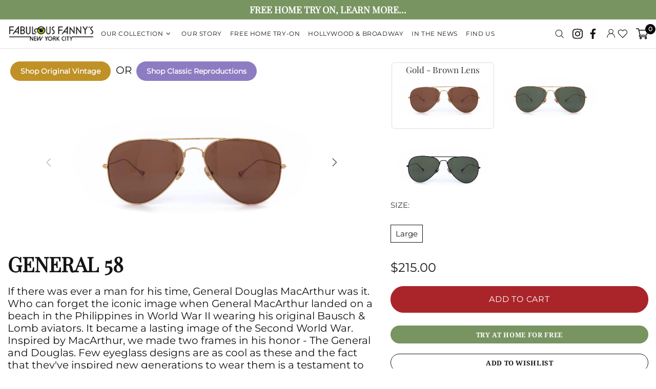

--- FILE ---
content_type: text/html; charset=utf-8
request_url: https://fabulousfannysnyc.com/products/general-58
body_size: 79982
content:
<!doctype html>
<!--[if IE 9]> <html class="ie9 no-js supports-no-cookies" lang="en"> <![endif]-->
<!--[if (gt IE 9)|!(IE)]><!--> <html class="no-js supports-no-cookies" lang="en"> <!--<![endif]-->


<head>
 <link rel="stylesheet" href="https://obscure-escarpment-2240.herokuapp.com/stylesheets/bcpo-front.css">
 <script>var bcpo_product={"id":4607681658977,"title":"GENERAL 58","handle":"general-58","description":"\u003cmeta charset=\"utf-8\"\u003e\n\u003cp\u003e\u003cspan\u003eIf there was ever a man for his time, General Douglas MacArthur was it. Who can forget the iconic image when General MacArthur landed on a beach in the Philippines in World War II wearing his original Bausch \u0026amp; Lomb aviators. It became a lasting image of the Second World War. Inspired by MacArthur, we made two frames in his honor - The General and Douglas. Few eyeglass designs are as cool as these and the fact that they've inspired new generations to wear them is a testament to their everlasting design. \u003cmeta charset=\"utf-8\"\u003eIf you require this in a medium, choose General 55. \u003c\/span\u003e\u003cbr\u003e\u003c\/p\u003e","published_at":"2020-05-07T06:05:40-04:00","created_at":"2020-05-07T06:05:42-04:00","vendor":"fabulousfannysnyc-retailer","type":"Sunglasses","tags":["40s","50s","60s","70s","80s","90s","Al Pacino","Are You Talking To Me?","Arnold The Terminator","Aussie Surfer","Aviator","Badass","Beach Babe","Beach Party","Black","Bond James Bond","Bono","Bronze","Bruce Lee","Burning Man","Bye Felicia","California Dreaming","CES","Chutzpah","Cold War Spy","Disco Queen","Elvis","Endless Summer","FBI Agent","Female","Gender is a Social Construct","General MacArthur","Gold","Got An Offer You Can’t Refuse","Grammy Awards","H Potter","Haven't Had My Coffee Yet","Hide From Paparazzi","Hollywood Movie Star","Home Try-On","Hunter S Thompson","I Could Rule The World","I Don’t Wanna Talk About It","I Wear My Sunglasses At Night","I Will Not Be Ignored","In Control","I’ll Be Back","I’m Too Sexy For My Cat","Jack Nicholson","James Brown","Jimmy Crack Corn And I Don’t Care","L","Male","Marlon Brando","Metal","Mobster\/Goodfella","New York State of Mind","Out Of Your League","Oval","Pam Grier","partially","Paul Newman","Renaissance Man","Renaissance Woman","Robert Deniro","Sexy Without Even Trying","Sidney Portier","Silver","South By Southwest","Southern Sheriff","Spring Break","Steampunk Festival","Steve McQueen","Strongman","sunglasses","Texas State Fair"],"price":21500,"price_min":21500,"price_max":21500,"available":true,"price_varies":false,"compare_at_price":null,"compare_at_price_min":0,"compare_at_price_max":0,"compare_at_price_varies":false,"variants":[{"id":32182805823585,"title":"Gold - Brown Lens \/ Large","option1":"Gold - Brown Lens","option2":"Large","option3":null,"sku":"","requires_shipping":true,"taxable":false,"featured_image":{"id":15029975253089,"product_id":4607681658977,"position":1,"created_at":"2020-05-07T06:05:42-04:00","updated_at":"2020-05-07T06:05:42-04:00","alt":null,"width":1280,"height":720,"src":"\/\/fabulousfannysnyc.com\/cdn\/shop\/products\/ALL_Line309_FF2013S_General58_GoldMetal_BrownLens0000.jpg?v=1588845942","variant_ids":[32182805823585]},"available":true,"name":"GENERAL 58 - Gold - Brown Lens \/ Large","public_title":"Gold - Brown Lens \/ Large","options":["Gold - Brown Lens","Large"],"price":21500,"weight":0,"compare_at_price":null,"inventory_management":"shopify","barcode":null,"featured_media":{"alt":null,"id":7203311812705,"position":1,"preview_image":{"aspect_ratio":1.778,"height":720,"width":1280,"src":"\/\/fabulousfannysnyc.com\/cdn\/shop\/products\/ALL_Line309_FF2013S_General58_GoldMetal_BrownLens0000.jpg?v=1588845942"}},"requires_selling_plan":false,"selling_plan_allocations":[]},{"id":32182805889121,"title":"Gold - Grey Lens \/ Large","option1":"Gold - Grey Lens","option2":"Large","option3":null,"sku":"","requires_shipping":true,"taxable":false,"featured_image":{"id":15029975318625,"product_id":4607681658977,"position":2,"created_at":"2020-05-07T06:05:42-04:00","updated_at":"2020-05-07T06:05:42-04:00","alt":null,"width":1280,"height":720,"src":"\/\/fabulousfannysnyc.com\/cdn\/shop\/products\/ALL_Line310_FF2013S_General58_GoldMetal_GreyLens0000.jpg?v=1588845942","variant_ids":[32182805889121]},"available":true,"name":"GENERAL 58 - Gold - Grey Lens \/ Large","public_title":"Gold - Grey Lens \/ Large","options":["Gold - Grey Lens","Large"],"price":21500,"weight":0,"compare_at_price":null,"inventory_management":"shopify","barcode":null,"featured_media":{"alt":null,"id":7203311911009,"position":2,"preview_image":{"aspect_ratio":1.778,"height":720,"width":1280,"src":"\/\/fabulousfannysnyc.com\/cdn\/shop\/products\/ALL_Line310_FF2013S_General58_GoldMetal_GreyLens0000.jpg?v=1588845942"}},"requires_selling_plan":false,"selling_plan_allocations":[]},{"id":32182805987425,"title":"Silver - Grey Lens \/ Large","option1":"Silver - Grey Lens","option2":"Large","option3":null,"sku":"","requires_shipping":true,"taxable":false,"featured_image":null,"available":false,"name":"GENERAL 58 - Silver - Grey Lens \/ Large","public_title":"Silver - Grey Lens \/ Large","options":["Silver - Grey Lens","Large"],"price":21500,"weight":0,"compare_at_price":null,"inventory_management":"shopify","barcode":null,"requires_selling_plan":false,"selling_plan_allocations":[]},{"id":32182806052961,"title":"Black - Grey Lens \/ Large","option1":"Black - Grey Lens","option2":"Large","option3":null,"sku":"","requires_shipping":true,"taxable":false,"featured_image":{"id":15029975351393,"product_id":4607681658977,"position":3,"created_at":"2020-05-07T06:05:42-04:00","updated_at":"2020-05-07T06:05:42-04:00","alt":null,"width":1280,"height":720,"src":"\/\/fabulousfannysnyc.com\/cdn\/shop\/products\/ALL_Line312_FF2013S_General58_BlackMetal_GreyLens0000.jpg?v=1588845942","variant_ids":[32182806052961]},"available":true,"name":"GENERAL 58 - Black - Grey Lens \/ Large","public_title":"Black - Grey Lens \/ Large","options":["Black - Grey Lens","Large"],"price":21500,"weight":0,"compare_at_price":null,"inventory_management":"shopify","barcode":null,"featured_media":{"alt":null,"id":7203311976545,"position":3,"preview_image":{"aspect_ratio":1.778,"height":720,"width":1280,"src":"\/\/fabulousfannysnyc.com\/cdn\/shop\/products\/ALL_Line312_FF2013S_General58_BlackMetal_GreyLens0000.jpg?v=1588845942"}},"requires_selling_plan":false,"selling_plan_allocations":[]}],"images":["\/\/fabulousfannysnyc.com\/cdn\/shop\/products\/ALL_Line309_FF2013S_General58_GoldMetal_BrownLens0000.jpg?v=1588845942","\/\/fabulousfannysnyc.com\/cdn\/shop\/products\/ALL_Line310_FF2013S_General58_GoldMetal_GreyLens0000.jpg?v=1588845942","\/\/fabulousfannysnyc.com\/cdn\/shop\/products\/ALL_Line312_FF2013S_General58_BlackMetal_GreyLens0000.jpg?v=1588845942"],"featured_image":"\/\/fabulousfannysnyc.com\/cdn\/shop\/products\/ALL_Line309_FF2013S_General58_GoldMetal_BrownLens0000.jpg?v=1588845942","options":["Color","Size"],"media":[{"alt":null,"id":7203311812705,"position":1,"preview_image":{"aspect_ratio":1.778,"height":720,"width":1280,"src":"\/\/fabulousfannysnyc.com\/cdn\/shop\/products\/ALL_Line309_FF2013S_General58_GoldMetal_BrownLens0000.jpg?v=1588845942"},"aspect_ratio":1.778,"height":720,"media_type":"image","src":"\/\/fabulousfannysnyc.com\/cdn\/shop\/products\/ALL_Line309_FF2013S_General58_GoldMetal_BrownLens0000.jpg?v=1588845942","width":1280},{"alt":null,"id":7203311911009,"position":2,"preview_image":{"aspect_ratio":1.778,"height":720,"width":1280,"src":"\/\/fabulousfannysnyc.com\/cdn\/shop\/products\/ALL_Line310_FF2013S_General58_GoldMetal_GreyLens0000.jpg?v=1588845942"},"aspect_ratio":1.778,"height":720,"media_type":"image","src":"\/\/fabulousfannysnyc.com\/cdn\/shop\/products\/ALL_Line310_FF2013S_General58_GoldMetal_GreyLens0000.jpg?v=1588845942","width":1280},{"alt":null,"id":7203311976545,"position":3,"preview_image":{"aspect_ratio":1.778,"height":720,"width":1280,"src":"\/\/fabulousfannysnyc.com\/cdn\/shop\/products\/ALL_Line312_FF2013S_General58_BlackMetal_GreyLens0000.jpg?v=1588845942"},"aspect_ratio":1.778,"height":720,"media_type":"image","src":"\/\/fabulousfannysnyc.com\/cdn\/shop\/products\/ALL_Line312_FF2013S_General58_BlackMetal_GreyLens0000.jpg?v=1588845942","width":1280}],"requires_selling_plan":false,"selling_plan_groups":[],"content":"\u003cmeta charset=\"utf-8\"\u003e\n\u003cp\u003e\u003cspan\u003eIf there was ever a man for his time, General Douglas MacArthur was it. Who can forget the iconic image when General MacArthur landed on a beach in the Philippines in World War II wearing his original Bausch \u0026amp; Lomb aviators. It became a lasting image of the Second World War. Inspired by MacArthur, we made two frames in his honor - The General and Douglas. Few eyeglass designs are as cool as these and the fact that they've inspired new generations to wear them is a testament to their everlasting design. \u003cmeta charset=\"utf-8\"\u003eIf you require this in a medium, choose General 55. \u003c\/span\u003e\u003cbr\u003e\u003c\/p\u003e"}; var bcpo_settings={"fallback":"buttons","auto_select":"on","load_main_image":"off","border_style":"invisible","tooltips":"show","sold_out_style":"crossed-out","theme":"light","jumbo_colors":"on","jumbo_images":"on","circle_swatches":"","inventory_style":"amazon","override_ajax":"off","add_price_addons":"off","money_format2":"${{amount}} USD","money_format_without_currency":"${{amount}}","show_currency":"off","global_auto_image_options":"Color","global_color_options":"","global_colors":[{"key":"","value":"ecf42f"}],"shop_currency":"USD"};var inventory_quantity = [];inventory_quantity.push(37);inventory_quantity.push(27);inventory_quantity.push(0);inventory_quantity.push(11);if(bcpo_product) { for (var i = 0; i < bcpo_product.variants.length; i += 1) { bcpo_product.variants[i].inventory_quantity = inventory_quantity[i]; }}window.bcpo = window.bcpo || {}; bcpo.cart = {"note":null,"attributes":{},"original_total_price":0,"total_price":0,"total_discount":0,"total_weight":0.0,"item_count":0,"items":[],"requires_shipping":false,"currency":"USD","items_subtotal_price":0,"cart_level_discount_applications":[],"checkout_charge_amount":0}; bcpo.ogFormData = FormData;</script>

 <script>
 var wpShopifyTracking = {}

 

 
 wpShopifyTracking.product =
 {
  collections: 'Best Selling Products,Best selling products,Classic Reproductions manual,Home Try-On,New products,Newest Products,Our Collection,Products,Sunglasses',
  tags: '40s,50s,60s,70s,80s,90s,Al Pacino,Are You Talking To Me?,Arnold The Terminator,Aussie Surfer,Aviator,Badass,Beach Babe,Beach Party,Black,Bond James Bond,Bono,Bronze,Bruce Lee,Burning Man,Bye Felicia,California Dreaming,CES,Chutzpah,Cold War Spy,Disco Queen,Elvis,Endless Summer,FBI Agent,Female,Gender is a Social Construct,General MacArthur,Gold,Got An Offer You Can’t Refuse,Grammy Awards,H Potter,Haven't Had My Coffee Yet,Hide From Paparazzi,Hollywood Movie Star,Home Try-On,Hunter S Thompson,I Could Rule The World,I Don’t Wanna Talk About It,I Wear My Sunglasses At Night,I Will Not Be Ignored,In Control,I’ll Be Back,I’m Too Sexy For My Cat,Jack Nicholson,James Brown,Jimmy Crack Corn And I Don’t Care,L,Male,Marlon Brando,Metal,Mobster/Goodfella,New York State of Mind,Out Of Your League,Oval,Pam Grier,partially,Paul Newman,Renaissance Man,Renaissance Woman,Robert Deniro,Sexy Without Even Trying,Sidney Portier,Silver,South By Southwest,Southern Sheriff,Spring Break,Steampunk Festival,Steve McQueen,Strongman,sunglasses,Texas State Fair'
 }
 
</script>

 <!-- Google Tag Manager -->
 <script>(function(w,d,s,l,i){w[l]=w[l]||[];w[l].push({'gtm.start':
 new Date().getTime(),event:'gtm.js'});var f=d.getElementsByTagName(s)[0],
 j=d.createElement(s),dl=l!='dataLayer'?'&l='+l:'';j.async=true;j.src=
 'https://www.googletagmanager.com/gtm.js?id='+i+dl;f.parentNode.insertBefore(j,f);
 })(window,document,'script','dataLayer','GTM-M3SKJGX');</script>
 <!-- End Google Tag Manager -->
		<link href="//fabulousfannysnyc.com/cdn/shop/t/46/assets/lightslider.min.css?v=132447576914976845801753165967" rel="stylesheet" type="text/css" media="all" />
 
 
 <script>
 var bcpo_product={"id":4607681658977,"title":"GENERAL 58","handle":"general-58","description":"\u003cmeta charset=\"utf-8\"\u003e\n\u003cp\u003e\u003cspan\u003eIf there was ever a man for his time, General Douglas MacArthur was it. Who can forget the iconic image when General MacArthur landed on a beach in the Philippines in World War II wearing his original Bausch \u0026amp; Lomb aviators. It became a lasting image of the Second World War. Inspired by MacArthur, we made two frames in his honor - The General and Douglas. Few eyeglass designs are as cool as these and the fact that they've inspired new generations to wear them is a testament to their everlasting design. \u003cmeta charset=\"utf-8\"\u003eIf you require this in a medium, choose General 55. \u003c\/span\u003e\u003cbr\u003e\u003c\/p\u003e","published_at":"2020-05-07T06:05:40-04:00","created_at":"2020-05-07T06:05:42-04:00","vendor":"fabulousfannysnyc-retailer","type":"Sunglasses","tags":["40s","50s","60s","70s","80s","90s","Al Pacino","Are You Talking To Me?","Arnold The Terminator","Aussie Surfer","Aviator","Badass","Beach Babe","Beach Party","Black","Bond James Bond","Bono","Bronze","Bruce Lee","Burning Man","Bye Felicia","California Dreaming","CES","Chutzpah","Cold War Spy","Disco Queen","Elvis","Endless Summer","FBI Agent","Female","Gender is a Social Construct","General MacArthur","Gold","Got An Offer You Can’t Refuse","Grammy Awards","H Potter","Haven't Had My Coffee Yet","Hide From Paparazzi","Hollywood Movie Star","Home Try-On","Hunter S Thompson","I Could Rule The World","I Don’t Wanna Talk About It","I Wear My Sunglasses At Night","I Will Not Be Ignored","In Control","I’ll Be Back","I’m Too Sexy For My Cat","Jack Nicholson","James Brown","Jimmy Crack Corn And I Don’t Care","L","Male","Marlon Brando","Metal","Mobster\/Goodfella","New York State of Mind","Out Of Your League","Oval","Pam Grier","partially","Paul Newman","Renaissance Man","Renaissance Woman","Robert Deniro","Sexy Without Even Trying","Sidney Portier","Silver","South By Southwest","Southern Sheriff","Spring Break","Steampunk Festival","Steve McQueen","Strongman","sunglasses","Texas State Fair"],"price":21500,"price_min":21500,"price_max":21500,"available":true,"price_varies":false,"compare_at_price":null,"compare_at_price_min":0,"compare_at_price_max":0,"compare_at_price_varies":false,"variants":[{"id":32182805823585,"title":"Gold - Brown Lens \/ Large","option1":"Gold - Brown Lens","option2":"Large","option3":null,"sku":"","requires_shipping":true,"taxable":false,"featured_image":{"id":15029975253089,"product_id":4607681658977,"position":1,"created_at":"2020-05-07T06:05:42-04:00","updated_at":"2020-05-07T06:05:42-04:00","alt":null,"width":1280,"height":720,"src":"\/\/fabulousfannysnyc.com\/cdn\/shop\/products\/ALL_Line309_FF2013S_General58_GoldMetal_BrownLens0000.jpg?v=1588845942","variant_ids":[32182805823585]},"available":true,"name":"GENERAL 58 - Gold - Brown Lens \/ Large","public_title":"Gold - Brown Lens \/ Large","options":["Gold - Brown Lens","Large"],"price":21500,"weight":0,"compare_at_price":null,"inventory_management":"shopify","barcode":null,"featured_media":{"alt":null,"id":7203311812705,"position":1,"preview_image":{"aspect_ratio":1.778,"height":720,"width":1280,"src":"\/\/fabulousfannysnyc.com\/cdn\/shop\/products\/ALL_Line309_FF2013S_General58_GoldMetal_BrownLens0000.jpg?v=1588845942"}},"requires_selling_plan":false,"selling_plan_allocations":[]},{"id":32182805889121,"title":"Gold - Grey Lens \/ Large","option1":"Gold - Grey Lens","option2":"Large","option3":null,"sku":"","requires_shipping":true,"taxable":false,"featured_image":{"id":15029975318625,"product_id":4607681658977,"position":2,"created_at":"2020-05-07T06:05:42-04:00","updated_at":"2020-05-07T06:05:42-04:00","alt":null,"width":1280,"height":720,"src":"\/\/fabulousfannysnyc.com\/cdn\/shop\/products\/ALL_Line310_FF2013S_General58_GoldMetal_GreyLens0000.jpg?v=1588845942","variant_ids":[32182805889121]},"available":true,"name":"GENERAL 58 - Gold - Grey Lens \/ Large","public_title":"Gold - Grey Lens \/ Large","options":["Gold - Grey Lens","Large"],"price":21500,"weight":0,"compare_at_price":null,"inventory_management":"shopify","barcode":null,"featured_media":{"alt":null,"id":7203311911009,"position":2,"preview_image":{"aspect_ratio":1.778,"height":720,"width":1280,"src":"\/\/fabulousfannysnyc.com\/cdn\/shop\/products\/ALL_Line310_FF2013S_General58_GoldMetal_GreyLens0000.jpg?v=1588845942"}},"requires_selling_plan":false,"selling_plan_allocations":[]},{"id":32182805987425,"title":"Silver - Grey Lens \/ Large","option1":"Silver - Grey Lens","option2":"Large","option3":null,"sku":"","requires_shipping":true,"taxable":false,"featured_image":null,"available":false,"name":"GENERAL 58 - Silver - Grey Lens \/ Large","public_title":"Silver - Grey Lens \/ Large","options":["Silver - Grey Lens","Large"],"price":21500,"weight":0,"compare_at_price":null,"inventory_management":"shopify","barcode":null,"requires_selling_plan":false,"selling_plan_allocations":[]},{"id":32182806052961,"title":"Black - Grey Lens \/ Large","option1":"Black - Grey Lens","option2":"Large","option3":null,"sku":"","requires_shipping":true,"taxable":false,"featured_image":{"id":15029975351393,"product_id":4607681658977,"position":3,"created_at":"2020-05-07T06:05:42-04:00","updated_at":"2020-05-07T06:05:42-04:00","alt":null,"width":1280,"height":720,"src":"\/\/fabulousfannysnyc.com\/cdn\/shop\/products\/ALL_Line312_FF2013S_General58_BlackMetal_GreyLens0000.jpg?v=1588845942","variant_ids":[32182806052961]},"available":true,"name":"GENERAL 58 - Black - Grey Lens \/ Large","public_title":"Black - Grey Lens \/ Large","options":["Black - Grey Lens","Large"],"price":21500,"weight":0,"compare_at_price":null,"inventory_management":"shopify","barcode":null,"featured_media":{"alt":null,"id":7203311976545,"position":3,"preview_image":{"aspect_ratio":1.778,"height":720,"width":1280,"src":"\/\/fabulousfannysnyc.com\/cdn\/shop\/products\/ALL_Line312_FF2013S_General58_BlackMetal_GreyLens0000.jpg?v=1588845942"}},"requires_selling_plan":false,"selling_plan_allocations":[]}],"images":["\/\/fabulousfannysnyc.com\/cdn\/shop\/products\/ALL_Line309_FF2013S_General58_GoldMetal_BrownLens0000.jpg?v=1588845942","\/\/fabulousfannysnyc.com\/cdn\/shop\/products\/ALL_Line310_FF2013S_General58_GoldMetal_GreyLens0000.jpg?v=1588845942","\/\/fabulousfannysnyc.com\/cdn\/shop\/products\/ALL_Line312_FF2013S_General58_BlackMetal_GreyLens0000.jpg?v=1588845942"],"featured_image":"\/\/fabulousfannysnyc.com\/cdn\/shop\/products\/ALL_Line309_FF2013S_General58_GoldMetal_BrownLens0000.jpg?v=1588845942","options":["Color","Size"],"media":[{"alt":null,"id":7203311812705,"position":1,"preview_image":{"aspect_ratio":1.778,"height":720,"width":1280,"src":"\/\/fabulousfannysnyc.com\/cdn\/shop\/products\/ALL_Line309_FF2013S_General58_GoldMetal_BrownLens0000.jpg?v=1588845942"},"aspect_ratio":1.778,"height":720,"media_type":"image","src":"\/\/fabulousfannysnyc.com\/cdn\/shop\/products\/ALL_Line309_FF2013S_General58_GoldMetal_BrownLens0000.jpg?v=1588845942","width":1280},{"alt":null,"id":7203311911009,"position":2,"preview_image":{"aspect_ratio":1.778,"height":720,"width":1280,"src":"\/\/fabulousfannysnyc.com\/cdn\/shop\/products\/ALL_Line310_FF2013S_General58_GoldMetal_GreyLens0000.jpg?v=1588845942"},"aspect_ratio":1.778,"height":720,"media_type":"image","src":"\/\/fabulousfannysnyc.com\/cdn\/shop\/products\/ALL_Line310_FF2013S_General58_GoldMetal_GreyLens0000.jpg?v=1588845942","width":1280},{"alt":null,"id":7203311976545,"position":3,"preview_image":{"aspect_ratio":1.778,"height":720,"width":1280,"src":"\/\/fabulousfannysnyc.com\/cdn\/shop\/products\/ALL_Line312_FF2013S_General58_BlackMetal_GreyLens0000.jpg?v=1588845942"},"aspect_ratio":1.778,"height":720,"media_type":"image","src":"\/\/fabulousfannysnyc.com\/cdn\/shop\/products\/ALL_Line312_FF2013S_General58_BlackMetal_GreyLens0000.jpg?v=1588845942","width":1280}],"requires_selling_plan":false,"selling_plan_groups":[],"content":"\u003cmeta charset=\"utf-8\"\u003e\n\u003cp\u003e\u003cspan\u003eIf there was ever a man for his time, General Douglas MacArthur was it. Who can forget the iconic image when General MacArthur landed on a beach in the Philippines in World War II wearing his original Bausch \u0026amp; Lomb aviators. It became a lasting image of the Second World War. Inspired by MacArthur, we made two frames in his honor - The General and Douglas. Few eyeglass designs are as cool as these and the fact that they've inspired new generations to wear them is a testament to their everlasting design. \u003cmeta charset=\"utf-8\"\u003eIf you require this in a medium, choose General 55. \u003c\/span\u003e\u003cbr\u003e\u003c\/p\u003e"};
  
 
 	 var bcpo_settings={"fallback":"buttons","auto_select":"on","load_main_image":"off","border_style":"invisible","tooltips":"show","sold_out_style":"crossed-out","theme":"light","jumbo_colors":"on","jumbo_images":"on","circle_swatches":"","inventory_style":"amazon","override_ajax":"off","add_price_addons":"off","money_format2":"${{amount}} USD","money_format_without_currency":"${{amount}}","show_currency":"off","global_auto_image_options":"Color","global_color_options":"","global_colors":[{"key":"","value":"ecf42f"}],"shop_currency":"USD"};
 
 	 var inventory_quantity = [];
 
 	 inventory_quantity.push(37);
 
 	 inventory_quantity.push(27);
 
 	 inventory_quantity.push(0);
 
 	 inventory_quantity.push(11);
 
 if(bcpo_product)
 { 
 for (var i = 0; i < bcpo_product.variants.length; i += 1) 
 { 
  bcpo_product.variants[i].inventory_quantity = inventory_quantity[i];
 }
 }
 window.bcpo = window.bcpo || {};
 bcpo.cart = {"note":null,"attributes":{},"original_total_price":0,"total_price":0,"total_discount":0,"total_weight":0.0,"item_count":0,"items":[],"requires_shipping":false,"currency":"USD","items_subtotal_price":0,"cart_level_discount_applications":[],"checkout_charge_amount":0}; 
 bcpo.ogFormData = FormData;
 </script>

 <script>
 function bcpoChange(variant) {
 $('[data-js-product]:first').attr('data-product-variant-id', variant.id);
  var $input = $("#pdetailfrm" ).find('[data-js-product-variant-input]');
	 $input.attr('value', variant.id);
 
  var currentUrl = window.location.pathname;
  var encdeurl = encodeURIComponent(currentUrl + "?variant=" + variant.id);
  var url = "/account/login?product=" + encdeurl;
  var $inputID = $("#pdetailfrm" ).find('[data-js-product-variant-loginID]');
	 $inputID.attr('data-href', url);
  
 }
 </script>
 
 <link rel="stylesheet" href="https://cdnjs.cloudflare.com/ajax/libs/font-awesome/4.7.0/css/font-awesome.min.css">
 <link href="https://fonts.googleapis.com/css2?family=Cinzel:wght@400;700;900&display=swap" rel="stylesheet">
 <meta charset="utf-8">
<meta http-equiv="X-UA-Compatible" content="IE=edge">
<meta name="viewport" content="width=device-width, initial-scale=1, shrink-to-fit=no">
<meta name="theme-color" content="#141414">
<link rel="canonical" href="https://fabulousfannysnyc.com/products/general-58"><link rel="shortcut icon" href="//fabulousfannysnyc.com/cdn/shop/files/ezgif-4-1d040aff1749_32x32.png?v=1613552636" type="image/png"><title>GENERAL 58&ndash; Fabulous Fanny&#39;s</title><meta name="description" content="If there was ever a man for his time, General Douglas MacArthur was it. Who can forget the iconic image when General MacArthur landed on a beach in the Philippines in World War II wearing his original Bausch &amp;amp; Lomb aviators. It became a lasting image of the Second World War. Inspired by MacArthur, we made two frame">




<meta property="og:site_name" content="Fabulous Fanny&#39;s">
<meta property="og:url" content="https://fabulousfannysnyc.com/products/general-58">
<meta property="og:title" content="GENERAL 58">
<meta property="og:type" content="product">
<meta property="og:description" content="If there was ever a man for his time, General Douglas MacArthur was it. Who can forget the iconic image when General MacArthur landed on a beach in the Philippines in World War II wearing his original Bausch &amp;amp; Lomb aviators. It became a lasting image of the Second World War. Inspired by MacArthur, we made two frame">

 <meta property="og:price:amount" content="215.00">
 <meta property="og:price:currency" content="USD">

<meta property="og:image" content="http://fabulousfannysnyc.com/cdn/shop/products/ALL_Line309_FF2013S_General58_GoldMetal_BrownLens0000_1200x1200.jpg?v=1588845942"><meta property="og:image" content="http://fabulousfannysnyc.com/cdn/shop/products/ALL_Line310_FF2013S_General58_GoldMetal_GreyLens0000_1200x1200.jpg?v=1588845942"><meta property="og:image" content="http://fabulousfannysnyc.com/cdn/shop/products/ALL_Line312_FF2013S_General58_BlackMetal_GreyLens0000_1200x1200.jpg?v=1588845942">
<meta property="og:image:secure_url" content="https://fabulousfannysnyc.com/cdn/shop/products/ALL_Line309_FF2013S_General58_GoldMetal_BrownLens0000_1200x1200.jpg?v=1588845942"><meta property="og:image:secure_url" content="https://fabulousfannysnyc.com/cdn/shop/products/ALL_Line310_FF2013S_General58_GoldMetal_GreyLens0000_1200x1200.jpg?v=1588845942"><meta property="og:image:secure_url" content="https://fabulousfannysnyc.com/cdn/shop/products/ALL_Line312_FF2013S_General58_BlackMetal_GreyLens0000_1200x1200.jpg?v=1588845942">


<meta name="twitter:card" content="summary_large_image">
<meta name="twitter:title" content="GENERAL 58">
<meta name="twitter:description" content="If there was ever a man for his time, General Douglas MacArthur was it. Who can forget the iconic image when General MacArthur landed on a beach in the Philippines in World War II wearing his original Bausch &amp;amp; Lomb aviators. It became a lasting image of the Second World War. Inspired by MacArthur, we made two frame">

<style>
 *,*::before,*::after{box-sizing:border-box}html{font-family:sans-serif;line-height:1.15;-webkit-text-size-adjust:100%;-ms-text-size-adjust:100%;-ms-overflow-style:scrollbar;-webkit-tap-highlight-color:transparent}@-ms-viewport{width:device-width}article,aside,figcaption,figure,footer,header,hgroup,main,nav,section{display:block}body{margin:0;text-align:left}[tabindex="-1"]:focus{outline:0 !important}hr{box-sizing:content-box;height:0;overflow:visible}h1,h2,h3,h4,h5,h6{margin-top:0}p{margin-top:0}abbr[title],abbr[data-original-title]{text-decoration:underline;text-decoration:underline dotted;cursor:help;border-bottom:0}address{margin-bottom:1rem;font-style:normal;line-height:inherit}ol,ul,dl{margin-top:0}ol ol,ul ul,ol ul,ul ol{margin-bottom:0}dt{font-weight:700}dd{margin-bottom:.5rem;margin-left:0}blockquote{margin:0 0 1rem}dfn{font-style:italic}b,strong{font-weight:bolder}small{font-size:80%}sub,sup{position:relative;font-size:75%;line-height:0;vertical-align:baseline}sub{bottom:-.25em}sup{top:-.5em}a{text-decoration:none;background-color:transparent;-webkit-text-decoration-skip:objects}a:hover{text-decoration:underline}a:not([href]):not([tabindex]){text-decoration:none}a:not([href]):not([tabindex]):hover,a:not([href]):not([tabindex]):focus{text-decoration:none}a:not([href]):not([tabindex]):focus{outline:0}pre,code,kbd,samp{font-family:SFMono-Regular,Menlo,Monaco,Consolas,"Liberation Mono","Courier New",monospace;font-size:1em}pre{margin-top:0;margin-bottom:1rem;overflow:auto;-ms-overflow-style:scrollbar}figure{margin:0 0 1rem}img{vertical-align:middle;border-style:none}svg:not(:root){overflow:hidden}table{border-collapse:collapse}caption{padding-top:15px;padding-bottom:15px;color:#6c757d;text-align:left;caption-side:bottom}th{text-align:inherit}label{display:inline-block}button{border-radius:0}button:focus{outline:1px dotted;outline:5px auto -webkit-focus-ring-color}input,button,select,optgroup,textarea{margin:0;font-family:inherit;font-size:inherit;line-height:inherit}button,input{overflow:visible}button,select{text-transform:none}button,html [type="button"],[type="reset"],[type="submit"]{-webkit-appearance:button}button::-moz-focus-inner,[type="button"]::-moz-focus-inner,[type="reset"]::-moz-focus-inner,[type="submit"]::-moz-focus-inner{padding:0;border-style:none}input[type="radio"],input[type="checkbox"]{box-sizing:border-box;padding:0}input[type="date"],input[type="time"],input[type="datetime-local"],input[type="month"]{-webkit-appearance:listbox}textarea{overflow:auto;resize:vertical}fieldset{min-width:0;padding:0;margin:0;border:0}legend{display:block;width:100%;max-width:100%;padding:0;margin-bottom:.5rem;font-size:1.5rem;line-height:inherit;color:inherit;white-space:normal}progress{vertical-align:baseline}[type="number"]::-webkit-inner-spin-button,[type="number"]::-webkit-outer-spin-button{height:auto}[type="search"]{outline-offset:-2px;-webkit-appearance:none}[type="search"]::-webkit-search-cancel-button,[type="search"]::-webkit-search-decoration{-webkit-appearance:none}::-webkit-file-upload-button{font:inherit;-webkit-appearance:button}output{display:inline-block}summary{display:list-item;cursor:pointer}template{display:none}[hidden]{display:none !important}.container{width:100%;padding-left:10px;padding-right:10px;margin-right:auto;margin-left:auto}@media (min-width: 1025px){.container{padding-right:15px;padding-left:15px}}@media (min-width: 541px){.container{max-width:540px}}@media (min-width: 778px){.container{max-width:740px}}@media (min-width: 1025px){.container{max-width:980px}}@media (min-width: 1260px){.container{max-width:1200px}}.container-fluid{width:100%;padding-left:10px;padding-right:10px;margin-right:auto;margin-left:auto}@media (min-width: 1025px){.container-fluid{padding-right:15px;padding-left:15px}}.row{display:flex;flex-wrap:wrap;margin-left:-10px;margin-right:-10px}@media (min-width: 1025px){.row{margin-right:-15px;margin-left:-15px}}.no-gutters{margin-right:0;margin-left:0}.no-gutters>.col,.no-gutters>[class*="col-"]{padding-right:0;padding-left:0}.col-1,.col-2,.col-3,.col-4,.col-5,.col-6,.col-7,.col-8,.col-9,.col-10,.col-11,.col-12,.col,.col-auto,.col-sm-1,.col-sm-2,.col-sm-3,.col-sm-4,.col-sm-5,.col-sm-6,.col-sm-7,.col-sm-8,.col-sm-9,.col-sm-10,.col-sm-11,.col-sm-12,.col-sm,.col-sm-auto,.col-md-1,.col-md-2,.col-md-3,.col-md-4,.col-md-5,.col-md-6,.col-md-7,.col-md-8,.col-md-9,.col-md-10,.col-md-11,.col-md-12,.col-md,.col-md-auto,.col-lg-1,.col-lg-2,.col-lg-3,.col-lg-4,.col-lg-5,.col-lg-6,.col-lg-7,.col-lg-8,.col-lg-9,.col-lg-10,.col-lg-11,.col-lg-12,.col-lg,.col-lg-auto,.col-xl-1,.col-xl-2,.col-xl-3,.col-xl-4,.col-xl-5,.col-xl-6,.col-xl-7,.col-xl-8,.col-xl-9,.col-xl-10,.col-xl-11,.col-xl-12,.col-xl,.col-xl-auto{position:relative;width:100%;min-height:1px;padding-left:10px;padding-right:10px}@media (min-width: 1025px){.col-1,.col-2,.col-3,.col-4,.col-5,.col-6,.col-7,.col-8,.col-9,.col-10,.col-11,.col-12,.col,.col-auto,.col-sm-1,.col-sm-2,.col-sm-3,.col-sm-4,.col-sm-5,.col-sm-6,.col-sm-7,.col-sm-8,.col-sm-9,.col-sm-10,.col-sm-11,.col-sm-12,.col-sm,.col-sm-auto,.col-md-1,.col-md-2,.col-md-3,.col-md-4,.col-md-5,.col-md-6,.col-md-7,.col-md-8,.col-md-9,.col-md-10,.col-md-11,.col-md-12,.col-md,.col-md-auto,.col-lg-1,.col-lg-2,.col-lg-3,.col-lg-4,.col-lg-5,.col-lg-6,.col-lg-7,.col-lg-8,.col-lg-9,.col-lg-10,.col-lg-11,.col-lg-12,.col-lg,.col-lg-auto,.col-xl-1,.col-xl-2,.col-xl-3,.col-xl-4,.col-xl-5,.col-xl-6,.col-xl-7,.col-xl-8,.col-xl-9,.col-xl-10,.col-xl-11,.col-xl-12,.col-xl,.col-xl-auto{padding-right:15px;padding-left:15px}}.col{flex-basis:0;flex-grow:1;max-width:100%}.col-auto{flex:0 0 auto;width:auto;max-width:none}.col-1{flex:0 0 8.33333%;max-width:8.33333%}.col-2{flex:0 0 16.66667%;max-width:16.66667%}.col-3{flex:0 0 25%;max-width:25%}.col-4{flex:0 0 33.33333%;max-width:33.33333%}.col-5{flex:0 0 41.66667%;max-width:41.66667%}.col-6{flex:0 0 50%;max-width:50%}.col-7{flex:0 0 58.33333%;max-width:58.33333%}.col-8{flex:0 0 66.66667%;max-width:66.66667%}.col-9{flex:0 0 75%;max-width:75%}.col-10{flex:0 0 83.33333%;max-width:83.33333%}.col-11{flex:0 0 91.66667%;max-width:91.66667%}.col-12{flex:0 0 100%;max-width:100%}.order-first{order:-1}.order-last{order:13}.order-0{order:0}.order-1{order:1}.order-2{order:2}.order-3{order:3}.order-4{order:4}.order-5{order:5}.order-6{order:6}.order-7{order:7}.order-8{order:8}.order-9{order:9}.order-10{order:10}.order-11{order:11}.order-12{order:12}.offset-1{margin-left:8.33333%}.offset-2{margin-left:16.66667%}.offset-3{margin-left:25%}.offset-4{margin-left:33.33333%}.offset-5{margin-left:41.66667%}.offset-6{margin-left:50%}.offset-7{margin-left:58.33333%}.offset-8{margin-left:66.66667%}.offset-9{margin-left:75%}.offset-10{margin-left:83.33333%}.offset-11{margin-left:91.66667%}@media (min-width: 541px){.col-sm{flex-basis:0;flex-grow:1;max-width:100%}.col-sm-auto{flex:0 0 auto;width:auto;max-width:none}.col-sm-1{flex:0 0 8.33333%;max-width:8.33333%}.col-sm-2{flex:0 0 16.66667%;max-width:16.66667%}.col-sm-3{flex:0 0 25%;max-width:25%}.col-sm-4{flex:0 0 33.33333%;max-width:33.33333%}.col-sm-5{flex:0 0 41.66667%;max-width:41.66667%}.col-sm-6{flex:0 0 50%;max-width:50%}.col-sm-7{flex:0 0 58.33333%;max-width:58.33333%}.col-sm-8{flex:0 0 66.66667%;max-width:66.66667%}.col-sm-9{flex:0 0 75%;max-width:75%}.col-sm-10{flex:0 0 83.33333%;max-width:83.33333%}.col-sm-11{flex:0 0 91.66667%;max-width:91.66667%}.col-sm-12{flex:0 0 100%;max-width:100%}.order-sm-first{order:-1}.order-sm-last{order:13}.order-sm-0{order:0}.order-sm-1{order:1}.order-sm-2{order:2}.order-sm-3{order:3}.order-sm-4{order:4}.order-sm-5{order:5}.order-sm-6{order:6}.order-sm-7{order:7}.order-sm-8{order:8}.order-sm-9{order:9}.order-sm-10{order:10}.order-sm-11{order:11}.order-sm-12{order:12}.offset-sm-0{margin-left:0}.offset-sm-1{margin-left:8.33333%}.offset-sm-2{margin-left:16.66667%}.offset-sm-3{margin-left:25%}.offset-sm-4{margin-left:33.33333%}.offset-sm-5{margin-left:41.66667%}.offset-sm-6{margin-left:50%}.offset-sm-7{margin-left:58.33333%}.offset-sm-8{margin-left:66.66667%}.offset-sm-9{margin-left:75%}.offset-sm-10{margin-left:83.33333%}.offset-sm-11{margin-left:91.66667%}}@media (min-width: 778px){.col-md{flex-basis:0;flex-grow:1;max-width:100%}.col-md-auto{flex:0 0 auto;width:auto;max-width:none}.col-md-1{flex:0 0 8.33333%;max-width:8.33333%}.col-md-2{flex:0 0 16.66667%;max-width:16.66667%}.col-md-3{flex:0 0 25%;max-width:25%}.col-md-4{flex:0 0 33.33333%;max-width:33.33333%}.col-md-5{flex:0 0 41.66667%;max-width:41.66667%}.col-md-6{flex:0 0 50%;max-width:50%}.col-md-7{flex:0 0 58.33333%;max-width:58.33333%}.col-md-8{flex:0 0 66.66667%;max-width:66.66667%}.col-md-9{flex:0 0 75%;max-width:75%}.col-md-10{flex:0 0 83.33333%;max-width:83.33333%}.col-md-11{flex:0 0 91.66667%;max-width:91.66667%}.col-md-12{flex:0 0 100%;max-width:100%}.order-md-first{order:-1}.order-md-last{order:13}.order-md-0{order:0}.order-md-1{order:1}.order-md-2{order:2}.order-md-3{order:3}.order-md-4{order:4}.order-md-5{order:5}.order-md-6{order:6}.order-md-7{order:7}.order-md-8{order:8}.order-md-9{order:9}.order-md-10{order:10}.order-md-11{order:11}.order-md-12{order:12}.offset-md-0{margin-left:0}.offset-md-1{margin-left:8.33333%}.offset-md-2{margin-left:16.66667%}.offset-md-3{margin-left:25%}.offset-md-4{margin-left:33.33333%}.offset-md-5{margin-left:41.66667%}.offset-md-6{margin-left:50%}.offset-md-7{margin-left:58.33333%}.offset-md-8{margin-left:66.66667%}.offset-md-9{margin-left:75%}.offset-md-10{margin-left:83.33333%}.offset-md-11{margin-left:91.66667%}}@media (min-width: 1025px){.col-lg{flex-basis:0;flex-grow:1;max-width:100%}.col-lg-auto{flex:0 0 auto;width:auto;max-width:none}.col-lg-1{flex:0 0 8.33333%;max-width:8.33333%}.col-lg-2{flex:0 0 16.66667%;max-width:16.66667%}.col-lg-3{flex:0 0 25%;max-width:25%}.col-lg-4{flex:0 0 33.33333%;max-width:33.33333%}.col-lg-5{flex:0 0 41.66667%;max-width:41.66667%}.col-lg-6{flex:0 0 50%;max-width:50%}.col-lg-7{flex:0 0 58.33333%;max-width:58.33333%}.col-lg-8{flex:0 0 66.66667%;max-width:66.66667%}.col-lg-9{flex:0 0 75%;max-width:75%}.col-lg-10{flex:0 0 83.33333%;max-width:83.33333%}.col-lg-11{flex:0 0 91.66667%;max-width:91.66667%}.col-lg-12{flex:0 0 100%;max-width:100%}.order-lg-first{order:-1}.order-lg-last{order:13}.order-lg-0{order:0}.order-lg-1{order:1}.order-lg-2{order:2}.order-lg-3{order:3}.order-lg-4{order:4}.order-lg-5{order:5}.order-lg-6{order:6}.order-lg-7{order:7}.order-lg-8{order:8}.order-lg-9{order:9}.order-lg-10{order:10}.order-lg-11{order:11}.order-lg-12{order:12}.offset-lg-0{margin-left:0}.offset-lg-1{margin-left:8.33333%}.offset-lg-2{margin-left:16.66667%}.offset-lg-3{margin-left:25%}.offset-lg-4{margin-left:33.33333%}.offset-lg-5{margin-left:41.66667%}.offset-lg-6{margin-left:50%}.offset-lg-7{margin-left:58.33333%}.offset-lg-8{margin-left:66.66667%}.offset-lg-9{margin-left:75%}.offset-lg-10{margin-left:83.33333%}.offset-lg-11{margin-left:91.66667%}}@media (min-width: 1260px){.col-xl{flex-basis:0;flex-grow:1;max-width:100%}.col-xl-auto{flex:0 0 auto;width:auto;max-width:none}.col-xl-1{flex:0 0 8.33333%;max-width:8.33333%}.col-xl-2{flex:0 0 16.66667%;max-width:16.66667%}.col-xl-3{flex:0 0 25%;max-width:25%}.col-xl-4{flex:0 0 33.33333%;max-width:33.33333%}.col-xl-5{flex:0 0 41.66667%;max-width:41.66667%}.col-xl-6{flex:0 0 50%;max-width:50%}.col-xl-7{flex:0 0 58.33333%;max-width:58.33333%}.col-xl-8{flex:0 0 66.66667%;max-width:66.66667%}.col-xl-9{flex:0 0 75%;max-width:75%}.col-xl-10{flex:0 0 83.33333%;max-width:83.33333%}.col-xl-11{flex:0 0 91.66667%;max-width:91.66667%}.col-xl-12{flex:0 0 100%;max-width:100%}.order-xl-first{order:-1}.order-xl-last{order:13}.order-xl-0{order:0}.order-xl-1{order:1}.order-xl-2{order:2}.order-xl-3{order:3}.order-xl-4{order:4}.order-xl-5{order:5}.order-xl-6{order:6}.order-xl-7{order:7}.order-xl-8{order:8}.order-xl-9{order:9}.order-xl-10{order:10}.order-xl-11{order:11}.order-xl-12{order:12}.offset-xl-0{margin-left:0}.offset-xl-1{margin-left:8.33333%}.offset-xl-2{margin-left:16.66667%}.offset-xl-3{margin-left:25%}.offset-xl-4{margin-left:33.33333%}.offset-xl-5{margin-left:41.66667%}.offset-xl-6{margin-left:50%}.offset-xl-7{margin-left:58.33333%}.offset-xl-8{margin-left:66.66667%}.offset-xl-9{margin-left:75%}.offset-xl-10{margin-left:83.33333%}.offset-xl-11{margin-left:91.66667%}}.table,.responsive-table{width:100%;max-width:100%;margin-bottom:5px;background-color:transparent}.table th,.table td,.responsive-table th,.responsive-table td{padding:15px;vertical-align:top;border-top:1px solid #dee2e6}.table thead th,.responsive-table thead th{vertical-align:bottom;border-bottom:2px solid #dee2e6}.table tbody+tbody,.responsive-table tbody+tbody{border-top:2px solid #dee2e6}.table .table,.responsive-table .table{background-color:#fff}.table-sm th,.table-sm td{padding:10px}.table-bordered{border:1px solid #dee2e6}.table-bordered th,.table-bordered td{border:1px solid #dee2e6}.table-bordered thead th,.table-bordered thead td{border-bottom-width:2px}.table-borderless th,.table-borderless td,.table-borderless thead th,.table-borderless tbody+tbody{border:0}.table-striped tbody tr:nth-of-type(odd){background-color:rgba(0,0,0,0.05)}.table-hover tbody tr:hover{background-color:rgba(0,0,0,0.075)}.table-primary,.table-primary>th,.table-primary>td{background-color:#b7daff}.table-hover .table-primary:hover{background-color:#9ecdff}.table-hover .table-primary:hover>td,.table-hover .table-primary:hover>th{background-color:#9ecdff}.table-secondary,.table-secondary>th,.table-secondary>td{background-color:#d5d8da}.table-hover .table-secondary:hover{background-color:#c7cbce}.table-hover .table-secondary:hover>td,.table-hover .table-secondary:hover>th{background-color:#c7cbce}.table-success,.table-success>th,.table-success>td{background-color:#c2e6ca}.table-hover .table-success:hover{background-color:#b0dfba}.table-hover .table-success:hover>td,.table-hover .table-success:hover>th{background-color:#b0dfba}.table-info,.table-info>th,.table-info>td{background-color:#bee4eb}.table-hover .table-info:hover{background-color:#abdce5}.table-hover .table-info:hover>td,.table-hover .table-info:hover>th{background-color:#abdce5}.table-warning,.table-warning>th,.table-warning>td{background-color:#ffedb9}.table-hover .table-warning:hover{background-color:#ffe6a0}.table-hover .table-warning:hover>td,.table-hover .table-warning:hover>th{background-color:#ffe6a0}.table-danger,.table-danger>th,.table-danger>td{background-color:#f5c6ca}.table-hover .table-danger:hover{background-color:#f1b0b6}.table-hover .table-danger:hover>td,.table-hover .table-danger:hover>th{background-color:#f1b0b6}.table-light,.table-light>th,.table-light>td{background-color:#fdfdfd}.table-hover .table-light:hover{background-color:#f0f0f0}.table-hover .table-light:hover>td,.table-hover .table-light:hover>th{background-color:#f0f0f0}.table-dark,.table-dark>th,.table-dark>td{background-color:#c6c7c9}.table-hover .table-dark:hover{background-color:#b9babd}.table-hover .table-dark:hover>td,.table-hover .table-dark:hover>th{background-color:#b9babd}.table-active,.table-active>th,.table-active>td{background-color:rgba(0,0,0,0.075)}.table-hover .table-active:hover{background-color:rgba(0,0,0,0.075)}.table-hover .table-active:hover>td,.table-hover .table-active:hover>th{background-color:rgba(0,0,0,0.075)}.table .thead-dark th{color:#fff;background-color:#212529;border-color:#32383e}.table .thead-light th{color:#495057;background-color:#e9ecef;border-color:#dee2e6}.table-dark{color:#fff;background-color:#212529}.table-dark th,.table-dark td,.table-dark thead th{border-color:#32383e}.table-dark.table-bordered{border:0}.table-dark.table-striped tbody tr:nth-of-type(odd){background-color:rgba(255,255,255,0.05)}.table-dark.table-hover tbody tr:hover{background-color:rgba(255,255,255,0.075)}@media (max-width: 540.98px){.table-responsive-sm{display:block;width:100%;overflow-x:auto;-webkit-overflow-scrolling:touch;-ms-overflow-style:-ms-autohiding-scrollbar}.table-responsive-sm>.table-bordered{border:0}}@media (max-width: 777.98px){.table-responsive-md{display:block;width:100%;overflow-x:auto;-webkit-overflow-scrolling:touch;-ms-overflow-style:-ms-autohiding-scrollbar}.table-responsive-md>.table-bordered{border:0}}@media (max-width: 1024.98px){.table-responsive-lg{display:block;width:100%;overflow-x:auto;-webkit-overflow-scrolling:touch;-ms-overflow-style:-ms-autohiding-scrollbar}.table-responsive-lg>.table-bordered{border:0}}@media (max-width: 1259.98px){.table-responsive-xl{display:block;width:100%;overflow-x:auto;-webkit-overflow-scrolling:touch;-ms-overflow-style:-ms-autohiding-scrollbar}.table-responsive-xl>.table-bordered{border:0}}.table-responsive{display:block;width:100%;overflow-x:auto;-webkit-overflow-scrolling:touch;-ms-overflow-style:-ms-autohiding-scrollbar}.table-responsive>.table-bordered{border:0}.form-control,input[type="text"],input[type="number"],input[type="email"],input[type="password"],input[type="search"],textarea,select{display:block;width:100%;background-clip:padding-box}.form-control:focus,input[type="text"]:focus,input[type="number"]:focus,input[type="email"]:focus,input[type="password"]:focus,input[type="search"]:focus,textarea:focus,select:focus{outline:0}.form-control::placeholder,input[type="text"]::placeholder,input[type="number"]::placeholder,input[type="email"]::placeholder,input[type="password"]::placeholder,input[type="search"]::placeholder,textarea::placeholder,select::placeholder{opacity:1}.form-control:disabled,.form-control[readonly],.form-control[disabled],input[type="text"]:disabled,input[type="text"][readonly],input[type="text"][disabled],input[type="number"]:disabled,input[type="number"][readonly],input[type="number"][disabled],input[type="email"]:disabled,input[type="email"][readonly],input[type="email"][disabled],input[type="password"]:disabled,input[type="password"][readonly],input[type="password"][disabled],input[type="search"]:disabled,input[type="search"][readonly],input[type="search"][disabled],textarea:disabled,textarea[readonly],textarea[disabled],select:disabled,select[readonly],select[disabled]{opacity:1}.form-control::-ms-expand,input[type="text"]::-ms-expand,input[type="number"]::-ms-expand,input[type="email"]::-ms-expand,input[type="password"]::-ms-expand,input[type="search"]::-ms-expand,textarea::-ms-expand,select::-ms-expand{background-color:transparent;border:0}.form-control-file,.form-control-range{display:block;width:100%}.col-form-label{padding-top:calc(0.375rem + 1px);padding-bottom:calc(0.375rem + 1px);margin-bottom:0;font-size:inherit;line-height:1.5}.col-form-label-lg{padding-top:calc(0.5rem + 1px);padding-bottom:calc(0.5rem + 1px);font-size:1.25rem;line-height:1.5}.col-form-label-sm{padding-top:calc(0.25rem + 1px);padding-bottom:calc(0.25rem + 1px);font-size:0.875rem;line-height:1.5}.form-control-plaintext{display:block;width:100%;padding-top:0.375rem;padding-bottom:0.375rem;margin-bottom:0;line-height:1.5;color:#212529;background-color:transparent;border:solid transparent;border-width:1px 0}.form-control-plaintext.form-control-sm,.form-control-plaintext.form-control-lg{padding-right:0;padding-left:0}.form-control-sm{padding:0.25rem 0.5rem;font-size:0.875rem;line-height:1.5;border-radius:0}select.form-control-sm:not([size]):not([multiple]){height:calc(1.8125rem + 2px)}.form-control-lg{padding:0.5rem 1rem;font-size:1.25rem;line-height:1.5;border-radius:0.3rem}select.form-control-lg:not([size]):not([multiple]){height:calc(2.875rem + 2px)}.form-group{margin-bottom:1rem}.form-text{display:block;margin-top:0.25rem}.form-row{display:flex;flex-wrap:wrap;margin-right:-5px;margin-left:-5px}.form-row>.col,.form-row>[class*="col-"]{padding-right:5px;padding-left:5px}.form-check{position:relative;display:block;padding-left:1.25rem}.form-check-input{position:absolute;margin-top:0.3rem;margin-left:-1.25rem}.form-check-input:disabled ~ .form-check-label{color:#6c757d}.form-check-label{margin-bottom:0}.form-check-inline{display:inline-flex;align-items:center;padding-left:0;margin-right:0.75rem}.form-check-inline .form-check-input{position:static;margin-top:0;margin-right:0.3125rem;margin-left:0}.valid-feedback{display:none;width:100%;margin-top:0.25rem;font-size:80%;color:#28a745}.valid-tooltip{position:absolute;top:100%;z-index:5;display:none;max-width:100%;padding:.5rem;margin-top:.1rem;font-size:.875rem;line-height:1;color:#fff;background-color:rgba(40,167,69,0.8);border-radius:.2rem}.was-validated .form-control:valid,.form-control.is-valid,.was-validated .custom-select:valid,.custom-select.is-valid{border-color:#28a745}.was-validated .form-control:valid:focus,.form-control.is-valid:focus,.was-validated .custom-select:valid:focus,.custom-select.is-valid:focus{border-color:#28a745;box-shadow:0 0 0 0.2rem rgba(40,167,69,0.25)}.was-validated .form-control:valid ~ .valid-feedback,.was-validated .form-control:valid ~ .valid-tooltip,.form-control.is-valid ~ .valid-feedback,.form-control.is-valid ~ .valid-tooltip,.was-validated .custom-select:valid ~ .valid-feedback,.was-validated .custom-select:valid ~ .valid-tooltip,.custom-select.is-valid ~ .valid-feedback,.custom-select.is-valid ~ .valid-tooltip{display:block}.was-validated .form-control-file:valid ~ .valid-feedback,.was-validated .form-control-file:valid ~ .valid-tooltip,.form-control-file.is-valid ~ .valid-feedback,.form-control-file.is-valid ~ .valid-tooltip{display:block}.was-validated .form-check-input:valid ~ .form-check-label,.form-check-input.is-valid ~ .form-check-label{color:#28a745}.was-validated .form-check-input:valid ~ .valid-feedback,.was-validated .form-check-input:valid ~ .valid-tooltip,.form-check-input.is-valid ~ .valid-feedback,.form-check-input.is-valid ~ .valid-tooltip{display:block}.was-validated .custom-control-input:valid ~ .custom-control-label,.custom-control-input.is-valid ~ .custom-control-label{color:#28a745}.was-validated .custom-control-input:valid ~ .custom-control-label::before,.custom-control-input.is-valid ~ .custom-control-label::before{background-color:#71dd8a}.was-validated .custom-control-input:valid ~ .valid-feedback,.was-validated .custom-control-input:valid ~ .valid-tooltip,.custom-control-input.is-valid ~ .valid-feedback,.custom-control-input.is-valid ~ .valid-tooltip{display:block}.was-validated .custom-control-input:valid:checked ~ .custom-control-label::before,.custom-control-input.is-valid:checked ~ .custom-control-label::before{background-color:#34ce57}.was-validated .custom-control-input:valid:focus ~ .custom-control-label::before,.custom-control-input.is-valid:focus ~ .custom-control-label::before{box-shadow:0 0 0 1px #fff,0 0 0 0.2rem rgba(40,167,69,0.25)}.was-validated .custom-file-input:valid ~ .custom-file-label,.custom-file-input.is-valid ~ .custom-file-label{border-color:#28a745}.was-validated .custom-file-input:valid ~ .custom-file-label::before,.custom-file-input.is-valid ~ .custom-file-label::before{border-color:inherit}.was-validated .custom-file-input:valid ~ .valid-feedback,.was-validated .custom-file-input:valid ~ .valid-tooltip,.custom-file-input.is-valid ~ .valid-feedback,.custom-file-input.is-valid ~ .valid-tooltip{display:block}.was-validated .custom-file-input:valid:focus ~ .custom-file-label,.custom-file-input.is-valid:focus ~ .custom-file-label{box-shadow:0 0 0 0.2rem rgba(40,167,69,0.25)}.invalid-feedback{display:none;width:100%;margin-top:0.25rem;font-size:80%;color:#dc3545}.invalid-tooltip{position:absolute;top:100%;z-index:5;display:none;max-width:100%;padding:.5rem;margin-top:.1rem;font-size:.875rem;line-height:1;color:#fff;background-color:rgba(220,53,69,0.8);border-radius:.2rem}.was-validated .form-control:invalid,.form-control.is-invalid,.was-validated .custom-select:invalid,.custom-select.is-invalid{border-color:#dc3545}.was-validated .form-control:invalid:focus,.form-control.is-invalid:focus,.was-validated .custom-select:invalid:focus,.custom-select.is-invalid:focus{border-color:#dc3545;box-shadow:0 0 0 0.2rem rgba(220,53,69,0.25)}.was-validated .form-control:invalid ~ .invalid-feedback,.was-validated .form-control:invalid ~ .invalid-tooltip,.form-control.is-invalid ~ .invalid-feedback,.form-control.is-invalid ~ .invalid-tooltip,.was-validated .custom-select:invalid ~ .invalid-feedback,.was-validated .custom-select:invalid ~ .invalid-tooltip,.custom-select.is-invalid ~ .invalid-feedback,.custom-select.is-invalid ~ .invalid-tooltip{display:block}.was-validated .form-control-file:invalid ~ .invalid-feedback,.was-validated .form-control-file:invalid ~ .invalid-tooltip,.form-control-file.is-invalid ~ .invalid-feedback,.form-control-file.is-invalid ~ .invalid-tooltip{display:block}.was-validated .form-check-input:invalid ~ .form-check-label,.form-check-input.is-invalid ~ .form-check-label{color:#dc3545}.was-validated .form-check-input:invalid ~ .invalid-feedback,.was-validated .form-check-input:invalid ~ .invalid-tooltip,.form-check-input.is-invalid ~ .invalid-feedback,.form-check-input.is-invalid ~ .invalid-tooltip{display:block}.was-validated .custom-control-input:invalid ~ .custom-control-label,.custom-control-input.is-invalid ~ .custom-control-label{color:#dc3545}.was-validated .custom-control-input:invalid ~ .custom-control-label::before,.custom-control-input.is-invalid ~ .custom-control-label::before{background-color:#efa2a9}.was-validated .custom-control-input:invalid ~ .invalid-feedback,.was-validated .custom-control-input:invalid ~ .invalid-tooltip,.custom-control-input.is-invalid ~ .invalid-feedback,.custom-control-input.is-invalid ~ .invalid-tooltip{display:block}.was-validated .custom-control-input:invalid:checked ~ .custom-control-label::before,.custom-control-input.is-invalid:checked ~ .custom-control-label::before{background-color:#e4606d}.was-validated .custom-control-input:invalid:focus ~ .custom-control-label::before,.custom-control-input.is-invalid:focus ~ .custom-control-label::before{box-shadow:0 0 0 1px #fff,0 0 0 0.2rem rgba(220,53,69,0.25)}.was-validated .custom-file-input:invalid ~ .custom-file-label,.custom-file-input.is-invalid ~ .custom-file-label{border-color:#dc3545}.was-validated .custom-file-input:invalid ~ .custom-file-label::before,.custom-file-input.is-invalid ~ .custom-file-label::before{border-color:inherit}.was-validated .custom-file-input:invalid ~ .invalid-feedback,.was-validated .custom-file-input:invalid ~ .invalid-tooltip,.custom-file-input.is-invalid ~ .invalid-feedback,.custom-file-input.is-invalid ~ .invalid-tooltip{display:block}.was-validated .custom-file-input:invalid:focus ~ .custom-file-label,.custom-file-input.is-invalid:focus ~ .custom-file-label{box-shadow:0 0 0 0.2rem rgba(220,53,69,0.25)}.form-inline{display:flex;flex-flow:row wrap;align-items:center}.form-inline .form-check{width:100%}@media (min-width: 541px){.form-inline label{display:flex;align-items:center;justify-content:center;margin-bottom:0}.form-inline .form-group{display:flex;flex:0 0 auto;flex-flow:row wrap;align-items:center;margin-bottom:0}.form-inline .form-control{display:inline-block;width:auto;vertical-align:middle}.form-inline .form-control-plaintext{display:inline-block}.form-inline .input-group,.form-inline .custom-select{width:auto}.form-inline .form-check{display:flex;align-items:center;justify-content:center;width:auto;padding-left:0}.form-inline .form-check-input{position:relative;margin-top:0;margin-right:0.25rem;margin-left:0}.form-inline .custom-control{align-items:center;justify-content:center}.form-inline .custom-control-label{margin-bottom:0}}.btn{font-weight:400;text-align:center;white-space:nowrap;vertical-align:middle;user-select:none}.btn:hover,.btn:focus{text-decoration:none}.btn:focus,.btn.focus{outline:0}.btn:not(:disabled):not(.disabled){cursor:pointer}.btn:not(:disabled):not(.disabled):active,.btn:not(:disabled):not(.disabled).active{background-image:none}a.btn.disabled,fieldset:disabled a.btn{pointer-events:none}.btn-primary{color:#fff;background-color:#007bff;border-color:#007bff}.btn-primary:hover{color:#fff;background-color:#0069d9;border-color:#0062cc}.btn-primary:focus,.btn-primary.focus{box-shadow:0 0 0 0.2rem rgba(0,123,255,0.5)}.btn-primary.disabled,.btn-primary:disabled{color:#fff;background-color:#007bff;border-color:#007bff}.btn-primary:not(:disabled):not(.disabled):active,.btn-primary:not(:disabled):not(.disabled).active,.show>.btn-primary.dropdown-toggle{color:#fff;background-color:#0062cc;border-color:#005cbf}.btn-primary:not(:disabled):not(.disabled):active:focus,.btn-primary:not(:disabled):not(.disabled).active:focus,.show>.btn-primary.dropdown-toggle:focus{box-shadow:0 0 0 0.2rem rgba(0,123,255,0.5)}.btn-secondary{color:#fff;background-color:#6c757d;border-color:#6c757d}.btn-secondary:hover{color:#fff;background-color:#5a6268;border-color:#545b62}.btn-secondary:focus,.btn-secondary.focus{box-shadow:0 0 0 0.2rem rgba(108,117,125,0.5)}.btn-secondary.disabled,.btn-secondary:disabled{color:#fff;background-color:#6c757d;border-color:#6c757d}.btn-secondary:not(:disabled):not(.disabled):active,.btn-secondary:not(:disabled):not(.disabled).active,.show>.btn-secondary.dropdown-toggle{color:#fff;background-color:#545b62;border-color:#4e555b}.btn-secondary:not(:disabled):not(.disabled):active:focus,.btn-secondary:not(:disabled):not(.disabled).active:focus,.show>.btn-secondary.dropdown-toggle:focus{box-shadow:0 0 0 0.2rem rgba(108,117,125,0.5)}.btn-success{color:#fff;background-color:#28a745;border-color:#28a745}.btn-success:hover{color:#fff;background-color:#218838;border-color:#1e7e34}.btn-success:focus,.btn-success.focus{box-shadow:0 0 0 0.2rem rgba(40,167,69,0.5)}.btn-success.disabled,.btn-success:disabled{color:#fff;background-color:#28a745;border-color:#28a745}.btn-success:not(:disabled):not(.disabled):active,.btn-success:not(:disabled):not(.disabled).active,.show>.btn-success.dropdown-toggle{color:#fff;background-color:#1e7e34;border-color:#1c7430}.btn-success:not(:disabled):not(.disabled):active:focus,.btn-success:not(:disabled):not(.disabled).active:focus,.show>.btn-success.dropdown-toggle:focus{box-shadow:0 0 0 0.2rem rgba(40,167,69,0.5)}.btn-info{color:#fff;background-color:#17a2b8;border-color:#17a2b8}.btn-info:hover{color:#fff;background-color:#138496;border-color:#117a8b}.btn-info:focus,.btn-info.focus{box-shadow:0 0 0 0.2rem rgba(23,162,184,0.5)}.btn-info.disabled,.btn-info:disabled{color:#fff;background-color:#17a2b8;border-color:#17a2b8}.btn-info:not(:disabled):not(.disabled):active,.btn-info:not(:disabled):not(.disabled).active,.show>.btn-info.dropdown-toggle{color:#fff;background-color:#117a8b;border-color:#10707f}.btn-info:not(:disabled):not(.disabled):active:focus,.btn-info:not(:disabled):not(.disabled).active:focus,.show>.btn-info.dropdown-toggle:focus{box-shadow:0 0 0 0.2rem rgba(23,162,184,0.5)}.btn-warning{color:#212529;background-color:#ffc107;border-color:#ffc107}.btn-warning:hover{color:#212529;background-color:#e0a800;border-color:#d39e00}.btn-warning:focus,.btn-warning.focus{box-shadow:0 0 0 0.2rem rgba(255,193,7,0.5)}.btn-warning.disabled,.btn-warning:disabled{color:#212529;background-color:#ffc107;border-color:#ffc107}.btn-warning:not(:disabled):not(.disabled):active,.btn-warning:not(:disabled):not(.disabled).active,.show>.btn-warning.dropdown-toggle{color:#212529;background-color:#d39e00;border-color:#c69500}.btn-warning:not(:disabled):not(.disabled):active:focus,.btn-warning:not(:disabled):not(.disabled).active:focus,.show>.btn-warning.dropdown-toggle:focus{box-shadow:0 0 0 0.2rem rgba(255,193,7,0.5)}.btn-danger{color:#fff;background-color:#dc3545;border-color:#dc3545}.btn-danger:hover{color:#fff;background-color:#c82333;border-color:#bd2130}.btn-danger:focus,.btn-danger.focus{box-shadow:0 0 0 0.2rem rgba(220,53,69,0.5)}.btn-danger.disabled,.btn-danger:disabled{color:#fff;background-color:#dc3545;border-color:#dc3545}.btn-danger:not(:disabled):not(.disabled):active,.btn-danger:not(:disabled):not(.disabled).active,.show>.btn-danger.dropdown-toggle{color:#fff;background-color:#bd2130;border-color:#b21f2d}.btn-danger:not(:disabled):not(.disabled):active:focus,.btn-danger:not(:disabled):not(.disabled).active:focus,.show>.btn-danger.dropdown-toggle:focus{box-shadow:0 0 0 0.2rem rgba(220,53,69,0.5)}.btn-light{color:#212529;background-color:#f8f9fa;border-color:#f8f9fa}.btn-light:hover{color:#212529;background-color:#e2e6ea;border-color:#dae0e5}.btn-light:focus,.btn-light.focus{box-shadow:0 0 0 0.2rem rgba(248,249,250,0.5)}.btn-light.disabled,.btn-light:disabled{color:#212529;background-color:#f8f9fa;border-color:#f8f9fa}.btn-light:not(:disabled):not(.disabled):active,.btn-light:not(:disabled):not(.disabled).active,.show>.btn-light.dropdown-toggle{color:#212529;background-color:#dae0e5;border-color:#d3d9df}.btn-light:not(:disabled):not(.disabled):active:focus,.btn-light:not(:disabled):not(.disabled).active:focus,.show>.btn-light.dropdown-toggle:focus{box-shadow:0 0 0 0.2rem rgba(248,249,250,0.5)}.btn-dark{color:#fff;background-color:#343a40;border-color:#343a40}.btn-dark:hover{color:#fff;background-color:#23272b;border-color:#1d2124}.btn-dark:focus,.btn-dark.focus{box-shadow:0 0 0 0.2rem rgba(52,58,64,0.5)}.btn-dark.disabled,.btn-dark:disabled{color:#fff;background-color:#343a40;border-color:#343a40}.btn-dark:not(:disabled):not(.disabled):active,.btn-dark:not(:disabled):not(.disabled).active,.show>.btn-dark.dropdown-toggle{color:#fff;background-color:#1d2124;border-color:#171a1d}.btn-dark:not(:disabled):not(.disabled):active:focus,.btn-dark:not(:disabled):not(.disabled).active:focus,.show>.btn-dark.dropdown-toggle:focus{box-shadow:0 0 0 0.2rem rgba(52,58,64,0.5)}.btn-outline-primary{color:#007bff;background-color:transparent;background-image:none;border-color:#007bff}.btn-outline-primary:hover{color:#fff;background-color:#007bff;border-color:#007bff}.btn-outline-primary:focus,.btn-outline-primary.focus{box-shadow:0 0 0 0.2rem rgba(0,123,255,0.5)}.btn-outline-primary.disabled,.btn-outline-primary:disabled{color:#007bff;background-color:transparent}.btn-outline-primary:not(:disabled):not(.disabled):active,.btn-outline-primary:not(:disabled):not(.disabled).active,.show>.btn-outline-primary.dropdown-toggle{color:#fff;background-color:#007bff;border-color:#007bff}.btn-outline-primary:not(:disabled):not(.disabled):active:focus,.btn-outline-primary:not(:disabled):not(.disabled).active:focus,.show>.btn-outline-primary.dropdown-toggle:focus{box-shadow:0 0 0 0.2rem rgba(0,123,255,0.5)}.btn-outline-secondary{color:#6c757d;background-color:transparent;background-image:none;border-color:#6c757d}.btn-outline-secondary:hover{color:#fff;background-color:#6c757d;border-color:#6c757d}.btn-outline-secondary:focus,.btn-outline-secondary.focus{box-shadow:0 0 0 0.2rem rgba(108,117,125,0.5)}.btn-outline-secondary.disabled,.btn-outline-secondary:disabled{color:#6c757d;background-color:transparent}.btn-outline-secondary:not(:disabled):not(.disabled):active,.btn-outline-secondary:not(:disabled):not(.disabled).active,.show>.btn-outline-secondary.dropdown-toggle{color:#fff;background-color:#6c757d;border-color:#6c757d}.btn-outline-secondary:not(:disabled):not(.disabled):active:focus,.btn-outline-secondary:not(:disabled):not(.disabled).active:focus,.show>.btn-outline-secondary.dropdown-toggle:focus{box-shadow:0 0 0 0.2rem rgba(108,117,125,0.5)}.btn-outline-success{color:#28a745;background-color:transparent;background-image:none;border-color:#28a745}.btn-outline-success:hover{color:#fff;background-color:#28a745;border-color:#28a745}.btn-outline-success:focus,.btn-outline-success.focus{box-shadow:0 0 0 0.2rem rgba(40,167,69,0.5)}.btn-outline-success.disabled,.btn-outline-success:disabled{color:#28a745;background-color:transparent}.btn-outline-success:not(:disabled):not(.disabled):active,.btn-outline-success:not(:disabled):not(.disabled).active,.show>.btn-outline-success.dropdown-toggle{color:#fff;background-color:#28a745;border-color:#28a745}.btn-outline-success:not(:disabled):not(.disabled):active:focus,.btn-outline-success:not(:disabled):not(.disabled).active:focus,.show>.btn-outline-success.dropdown-toggle:focus{box-shadow:0 0 0 0.2rem rgba(40,167,69,0.5)}.btn-outline-info{color:#17a2b8;background-color:transparent;background-image:none;border-color:#17a2b8}.btn-outline-info:hover{color:#fff;background-color:#17a2b8;border-color:#17a2b8}.btn-outline-info:focus,.btn-outline-info.focus{box-shadow:0 0 0 0.2rem rgba(23,162,184,0.5)}.btn-outline-info.disabled,.btn-outline-info:disabled{color:#17a2b8;background-color:transparent}.btn-outline-info:not(:disabled):not(.disabled):active,.btn-outline-info:not(:disabled):not(.disabled).active,.show>.btn-outline-info.dropdown-toggle{color:#fff;background-color:#17a2b8;border-color:#17a2b8}.btn-outline-info:not(:disabled):not(.disabled):active:focus,.btn-outline-info:not(:disabled):not(.disabled).active:focus,.show>.btn-outline-info.dropdown-toggle:focus{box-shadow:0 0 0 0.2rem rgba(23,162,184,0.5)}.btn-outline-warning{color:#ffc107;background-color:transparent;background-image:none;border-color:#ffc107}.btn-outline-warning:hover{color:#212529;background-color:#ffc107;border-color:#ffc107}.btn-outline-warning:focus,.btn-outline-warning.focus{box-shadow:0 0 0 0.2rem rgba(255,193,7,0.5)}.btn-outline-warning.disabled,.btn-outline-warning:disabled{color:#ffc107;background-color:transparent}.btn-outline-warning:not(:disabled):not(.disabled):active,.btn-outline-warning:not(:disabled):not(.disabled).active,.show>.btn-outline-warning.dropdown-toggle{color:#212529;background-color:#ffc107;border-color:#ffc107}.btn-outline-warning:not(:disabled):not(.disabled):active:focus,.btn-outline-warning:not(:disabled):not(.disabled).active:focus,.show>.btn-outline-warning.dropdown-toggle:focus{box-shadow:0 0 0 0.2rem rgba(255,193,7,0.5)}.btn-outline-danger{color:#dc3545;background-color:transparent;background-image:none;border-color:#dc3545}.btn-outline-danger:hover{color:#fff;background-color:#dc3545;border-color:#dc3545}.btn-outline-danger:focus,.btn-outline-danger.focus{box-shadow:0 0 0 0.2rem rgba(220,53,69,0.5)}.btn-outline-danger.disabled,.btn-outline-danger:disabled{color:#dc3545;background-color:transparent}.btn-outline-danger:not(:disabled):not(.disabled):active,.btn-outline-danger:not(:disabled):not(.disabled).active,.show>.btn-outline-danger.dropdown-toggle{color:#fff;background-color:#dc3545;border-color:#dc3545}.btn-outline-danger:not(:disabled):not(.disabled):active:focus,.btn-outline-danger:not(:disabled):not(.disabled).active:focus,.show>.btn-outline-danger.dropdown-toggle:focus{box-shadow:0 0 0 0.2rem rgba(220,53,69,0.5)}.btn-outline-light{color:#f8f9fa;background-color:transparent;background-image:none;border-color:#f8f9fa}.btn-outline-light:hover{color:#212529;background-color:#f8f9fa;border-color:#f8f9fa}.btn-outline-light:focus,.btn-outline-light.focus{box-shadow:0 0 0 0.2rem rgba(248,249,250,0.5)}.btn-outline-light.disabled,.btn-outline-light:disabled{color:#f8f9fa;background-color:transparent}.btn-outline-light:not(:disabled):not(.disabled):active,.btn-outline-light:not(:disabled):not(.disabled).active,.show>.btn-outline-light.dropdown-toggle{color:#212529;background-color:#f8f9fa;border-color:#f8f9fa}.btn-outline-light:not(:disabled):not(.disabled):active:focus,.btn-outline-light:not(:disabled):not(.disabled).active:focus,.show>.btn-outline-light.dropdown-toggle:focus{box-shadow:0 0 0 0.2rem rgba(248,249,250,0.5)}.btn-outline-dark{color:#343a40;background-color:transparent;background-image:none;border-color:#343a40}.btn-outline-dark:hover{color:#fff;background-color:#343a40;border-color:#343a40}.btn-outline-dark:focus,.btn-outline-dark.focus{box-shadow:0 0 0 0.2rem rgba(52,58,64,0.5)}.btn-outline-dark.disabled,.btn-outline-dark:disabled{color:#343a40;background-color:transparent}.btn-outline-dark:not(:disabled):not(.disabled):active,.btn-outline-dark:not(:disabled):not(.disabled).active,.show>.btn-outline-dark.dropdown-toggle{color:#fff;background-color:#343a40;border-color:#343a40}.btn-outline-dark:not(:disabled):not(.disabled):active:focus,.btn-outline-dark:not(:disabled):not(.disabled).active:focus,.show>.btn-outline-dark.dropdown-toggle:focus{box-shadow:0 0 0 0.2rem rgba(52,58,64,0.5)}.btn-link:disabled,.btn-link.disabled{pointer-events:none}.btn-lg{padding:0.5rem 1rem;font-size:1.25rem;line-height:1.5;border-radius:0.3rem}.btn-sm{padding:0.25rem 0.5rem;font-size:0.875rem;line-height:1.5;border-radius:0}.btn-block,.btn--full{display:block;width:100%}.btn-block+.btn-block,.btn-block+.btn--full,.btn--full+.btn-block,.btn--full+.btn--full{margin-top:0.5rem}input[type="submit"].btn-block,input[type="reset"].btn-block,input[type="button"].btn-block{width:100%}.media{display:flex;align-items:flex-start}.media-body{flex:1}.tooltip{position:absolute;z-index:1070;display:block;margin:0;font-family:-apple-system,BlinkMacSystemFont,"Segoe UI",Roboto,"Helvetica Neue",Arial,sans-serif,"Apple Color Emoji","Segoe UI Emoji","Segoe UI Symbol";font-style:normal;font-weight:400;line-height:1.5;text-align:left;text-align:start;text-decoration:none;text-shadow:none;text-transform:none;letter-spacing:normal;word-break:normal;word-spacing:normal;white-space:normal;line-break:auto;font-size:0.875rem;word-wrap:break-word;opacity:0}.tooltip.show{opacity:0.9}.tooltip .arrow{position:absolute;display:block;width:0.8rem;height:0.4rem}.tooltip .arrow::before{position:absolute;content:"";border-color:transparent;border-style:solid}.bs-tooltip-top,.bs-tooltip-auto[x-placement^="top"]{padding:0.4rem 0}.bs-tooltip-top .arrow,.bs-tooltip-auto[x-placement^="top"] .arrow{bottom:0}.bs-tooltip-top .arrow::before,.bs-tooltip-auto[x-placement^="top"] .arrow::before{top:0;border-width:0.4rem 0.4rem 0;border-top-color:#000}.bs-tooltip-right,.bs-tooltip-auto[x-placement^="right"]{padding:0 0.4rem}.bs-tooltip-right .arrow,.bs-tooltip-auto[x-placement^="right"] .arrow{left:0;width:0.4rem;height:0.8rem}.bs-tooltip-right .arrow::before,.bs-tooltip-auto[x-placement^="right"] .arrow::before{right:0;border-width:0.4rem 0.4rem 0.4rem 0;border-right-color:#000}.bs-tooltip-bottom,.bs-tooltip-auto[x-placement^="bottom"]{padding:0.4rem 0}.bs-tooltip-bottom .arrow,.bs-tooltip-auto[x-placement^="bottom"] .arrow{top:0}.bs-tooltip-bottom .arrow::before,.bs-tooltip-auto[x-placement^="bottom"] .arrow::before{bottom:0;border-width:0 0.4rem 0.4rem;border-bottom-color:#000}.bs-tooltip-left,.bs-tooltip-auto[x-placement^="left"]{padding:0 0.4rem}.bs-tooltip-left .arrow,.bs-tooltip-auto[x-placement^="left"] .arrow{right:0;width:0.4rem;height:0.8rem}.bs-tooltip-left .arrow::before,.bs-tooltip-auto[x-placement^="left"] .arrow::before{left:0;border-width:0.4rem 0 0.4rem 0.4rem;border-left-color:#000}.tooltip-inner{max-width:200px;padding:0.25rem 0.5rem;color:#fff;text-align:center;background-color:#000;border-radius:0.25rem}.align-baseline{vertical-align:baseline !important}.align-top{vertical-align:top !important}.align-middle{vertical-align:middle !important}.align-bottom{vertical-align:bottom !important}.align-text-bottom{vertical-align:text-bottom !important}.align-text-top{vertical-align:text-top !important}.bg-primary{background-color:#007bff !important}a.bg-primary:hover,a.bg-primary:focus,button.bg-primary:hover,button.bg-primary:focus{background-color:#0062cc !important}.bg-secondary{background-color:#6c757d !important}a.bg-secondary:hover,a.bg-secondary:focus,button.bg-secondary:hover,button.bg-secondary:focus{background-color:#545b62 !important}.bg-success{background-color:#28a745 !important}a.bg-success:hover,a.bg-success:focus,button.bg-success:hover,button.bg-success:focus{background-color:#1e7e34 !important}.bg-info{background-color:#17a2b8 !important}a.bg-info:hover,a.bg-info:focus,button.bg-info:hover,button.bg-info:focus{background-color:#117a8b !important}.bg-warning{background-color:#ffc107 !important}a.bg-warning:hover,a.bg-warning:focus,button.bg-warning:hover,button.bg-warning:focus{background-color:#d39e00 !important}.bg-danger{background-color:#dc3545 !important}a.bg-danger:hover,a.bg-danger:focus,button.bg-danger:hover,button.bg-danger:focus{background-color:#bd2130 !important}.bg-light{background-color:#f8f9fa !important}a.bg-light:hover,a.bg-light:focus,button.bg-light:hover,button.bg-light:focus{background-color:#dae0e5 !important}.bg-dark{background-color:#343a40 !important}a.bg-dark:hover,a.bg-dark:focus,button.bg-dark:hover,button.bg-dark:focus{background-color:#1d2124 !important}.bg-white{background-color:#fff !important}.bg-transparent{background-color:transparent !important}.border{border:1px solid transparent !important}.border-top{border-top:1px solid transparent !important}.border-bottom{border-bottom:1px solid transparent !important}.border-0{border:0 !important}.border-top-0{border-top:0 !important}.border-bottom-0{border-bottom:0 !important}body:not([dir='rtl']) .border-right{border-right:1px solid transparent}body:not([dir='rtl']) .border-left{border-left:1px solid transparent}body:not([dir='rtl']) .border-right-0{border-right:0 !important}body:not([dir='rtl']) .border-left-0{border-left:0 !important}[dir='rtl'] .border-right{border-left:1px solid transparent}[dir='rtl'] .border-left{border-right:1px solid transparent}[dir='rtl'] .border-right-0{border-left:0 !important}[dir='rtl'] .border-left-0{border-right:0 !important}.border-primary{border-color:#007bff !important}.border-secondary{border-color:#6c757d !important}.border-success{border-color:#28a745 !important}.border-info{border-color:#17a2b8 !important}.border-warning{border-color:#ffc107 !important}.border-danger{border-color:#dc3545 !important}.border-light{border-color:#f8f9fa !important}.border-dark{border-color:#343a40 !important}.border-white{border-color:#fff !important}.rounded{border-radius:0.25rem !important}.rounded-top{border-top-left-radius:0.25rem !important;border-top-right-radius:0.25rem !important}.rounded-right{border-top-right-radius:0.25rem !important;border-bottom-right-radius:0.25rem !important}.rounded-bottom{border-bottom-right-radius:0.25rem !important;border-bottom-left-radius:0.25rem !important}.rounded-left{border-top-left-radius:0.25rem !important;border-bottom-left-radius:0.25rem !important}.rounded-circle{border-radius:50% !important}.rounded-0{border-radius:0 !important}.clearfix::after{display:block;clear:both;content:""}.d-none{display:none !important}.d-inline{display:inline !important}.d-inline-block{display:inline-block !important}.d-block{display:block !important}.d-table{display:table !important}.d-table-row{display:table-row !important}.d-table-cell{display:table-cell !important}.d-flex{display:flex !important}.d-inline-flex{display:inline-flex !important}@media (min-width: 541px){.d-sm-none{display:none !important}.d-sm-inline{display:inline !important}.d-sm-inline-block{display:inline-block !important}.d-sm-block{display:block !important}.d-sm-table{display:table !important}.d-sm-table-row{display:table-row !important}.d-sm-table-cell{display:table-cell !important}.d-sm-flex{display:flex !important}.d-sm-inline-flex{display:inline-flex !important}}@media (min-width: 778px){.d-md-none{display:none !important}.d-md-inline{display:inline !important}.d-md-inline-block{display:inline-block !important}.d-md-block{display:block !important}.d-md-table{display:table !important}.d-md-table-row{display:table-row !important}.d-md-table-cell{display:table-cell !important}.d-md-flex{display:flex !important}.d-md-inline-flex{display:inline-flex !important}}@media (min-width: 1025px){.d-lg-none{display:none !important}.d-lg-inline{display:inline !important}.d-lg-inline-block{display:inline-block !important}.d-lg-block{display:block !important}.d-lg-table{display:table !important}.d-lg-table-row{display:table-row !important}.d-lg-table-cell{display:table-cell !important}.d-lg-flex{display:flex !important}.d-lg-inline-flex{display:inline-flex !important}}@media (min-width: 1260px){.d-xl-none{display:none !important}.d-xl-inline{display:inline !important}.d-xl-inline-block{display:inline-block !important}.d-xl-block{display:block !important}.d-xl-table{display:table !important}.d-xl-table-row{display:table-row !important}.d-xl-table-cell{display:table-cell !important}.d-xl-flex{display:flex !important}.d-xl-inline-flex{display:inline-flex !important}}@media print{.d-print-none{display:none !important}.d-print-inline{display:inline !important}.d-print-inline-block{display:inline-block !important}.d-print-block{display:block !important}.d-print-table{display:table !important}.d-print-table-row{display:table-row !important}.d-print-table-cell{display:table-cell !important}.d-print-flex{display:flex !important}.d-print-inline-flex{display:inline-flex !important}}.embed-responsive{position:relative;display:block;width:100%;padding:0;overflow:hidden}.embed-responsive::before{display:block;content:""}.embed-responsive .embed-responsive-item,.embed-responsive iframe,.embed-responsive embed,.embed-responsive object,.embed-responsive video{position:absolute;top:0;bottom:0;left:0;width:100%;height:100%;border:0}.embed-responsive-21by9::before{padding-top:42.85714%}.embed-responsive-16by9::before{padding-top:56.25%}.embed-responsive-4by3::before{padding-top:75%}.embed-responsive-1by1::before{padding-top:100%}.flex-row{flex-direction:row !important}.flex-column{flex-direction:column !important}.flex-row-reverse{flex-direction:row-reverse !important}.flex-column-reverse{flex-direction:column-reverse !important}.flex-wrap{flex-wrap:wrap !important}.flex-nowrap{flex-wrap:nowrap !important}.flex-wrap-reverse{flex-wrap:wrap-reverse !important}.flex-fill{flex:1 1 auto !important}.flex-grow-0{flex-grow:0 !important}.flex-grow-1{flex-grow:1 !important}.flex-shrink-0{flex-shrink:0 !important}.flex-shrink-1{flex-shrink:1 !important}.flex-center{justify-content:center !important;align-items:center !important}.justify-content-start{justify-content:flex-start !important}.justify-content-end{justify-content:flex-end !important}.justify-content-center{justify-content:center !important}.justify-content-between{justify-content:space-between !important}.justify-content-around{justify-content:space-around !important}.align-items-start{align-items:flex-start !important}.align-items-end{align-items:flex-end !important}.align-items-center{align-items:center !important}.align-items-baseline{align-items:baseline !important}.align-items-stretch{align-items:stretch !important}.align-content-start{align-content:flex-start !important}.align-content-end{align-content:flex-end !important}.align-content-center{align-content:center !important}.align-content-between{align-content:space-between !important}.align-content-around{align-content:space-around !important}.align-content-stretch{align-content:stretch !important}.align-self-auto{align-self:auto !important}.align-self-start{align-self:flex-start !important}.align-self-end{align-self:flex-end !important}.align-self-center{align-self:center !important}.align-self-baseline{align-self:baseline !important}.align-self-stretch{align-self:stretch !important}@media (min-width: 541px){.flex-sm-row{flex-direction:row !important}.flex-sm-column{flex-direction:column !important}.flex-sm-row-reverse{flex-direction:row-reverse !important}.flex-sm-column-reverse{flex-direction:column-reverse !important}.flex-sm-wrap{flex-wrap:wrap !important}.flex-sm-nowrap{flex-wrap:nowrap !important}.flex-sm-wrap-reverse{flex-wrap:wrap-reverse !important}.flex-sm-fill{flex:1 1 auto !important}.flex-sm-grow-0{flex-grow:0 !important}.flex-sm-grow-1{flex-grow:1 !important}.flex-sm-shrink-0{flex-shrink:0 !important}.flex-sm-shrink-1{flex-shrink:1 !important}.flex-sm-center{justify-content:center !important;align-items:center !important}.justify-content-sm-start{justify-content:flex-start !important}.justify-content-sm-end{justify-content:flex-end !important}.justify-content-sm-center{justify-content:center !important}.justify-content-sm-between{justify-content:space-between !important}.justify-content-sm-around{justify-content:space-around !important}.align-items-sm-start{align-items:flex-start !important}.align-items-sm-end{align-items:flex-end !important}.align-items-sm-center{align-items:center !important}.align-items-sm-baseline{align-items:baseline !important}.align-items-sm-stretch{align-items:stretch !important}.align-content-sm-start{align-content:flex-start !important}.align-content-sm-end{align-content:flex-end !important}.align-content-sm-center{align-content:center !important}.align-content-sm-between{align-content:space-between !important}.align-content-sm-around{align-content:space-around !important}.align-content-sm-stretch{align-content:stretch !important}.align-self-sm-auto{align-self:auto !important}.align-self-sm-start{align-self:flex-start !important}.align-self-sm-end{align-self:flex-end !important}.align-self-sm-center{align-self:center !important}.align-self-sm-baseline{align-self:baseline !important}.align-self-sm-stretch{align-self:stretch !important}}@media (min-width: 778px){.flex-md-row{flex-direction:row !important}.flex-md-column{flex-direction:column !important}.flex-md-row-reverse{flex-direction:row-reverse !important}.flex-md-column-reverse{flex-direction:column-reverse !important}.flex-md-wrap{flex-wrap:wrap !important}.flex-md-nowrap{flex-wrap:nowrap !important}.flex-md-wrap-reverse{flex-wrap:wrap-reverse !important}.flex-md-fill{flex:1 1 auto !important}.flex-md-grow-0{flex-grow:0 !important}.flex-md-grow-1{flex-grow:1 !important}.flex-md-shrink-0{flex-shrink:0 !important}.flex-md-shrink-1{flex-shrink:1 !important}.flex-md-center{justify-content:center !important;align-items:center !important}.justify-content-md-start{justify-content:flex-start !important}.justify-content-md-end{justify-content:flex-end !important}.justify-content-md-center{justify-content:center !important}.justify-content-md-between{justify-content:space-between !important}.justify-content-md-around{justify-content:space-around !important}.align-items-md-start{align-items:flex-start !important}.align-items-md-end{align-items:flex-end !important}.align-items-md-center{align-items:center !important}.align-items-md-baseline{align-items:baseline !important}.align-items-md-stretch{align-items:stretch !important}.align-content-md-start{align-content:flex-start !important}.align-content-md-end{align-content:flex-end !important}.align-content-md-center{align-content:center !important}.align-content-md-between{align-content:space-between !important}.align-content-md-around{align-content:space-around !important}.align-content-md-stretch{align-content:stretch !important}.align-self-md-auto{align-self:auto !important}.align-self-md-start{align-self:flex-start !important}.align-self-md-end{align-self:flex-end !important}.align-self-md-center{align-self:center !important}.align-self-md-baseline{align-self:baseline !important}.align-self-md-stretch{align-self:stretch !important}}@media (min-width: 1025px){.flex-lg-row{flex-direction:row !important}.flex-lg-column{flex-direction:column !important}.flex-lg-row-reverse{flex-direction:row-reverse !important}.flex-lg-column-reverse{flex-direction:column-reverse !important}.flex-lg-wrap{flex-wrap:wrap !important}.flex-lg-nowrap{flex-wrap:nowrap !important}.flex-lg-wrap-reverse{flex-wrap:wrap-reverse !important}.flex-lg-fill{flex:1 1 auto !important}.flex-lg-grow-0{flex-grow:0 !important}.flex-lg-grow-1{flex-grow:1 !important}.flex-lg-shrink-0{flex-shrink:0 !important}.flex-lg-shrink-1{flex-shrink:1 !important}.flex-lg-center{justify-content:center !important;align-items:center !important}.justify-content-lg-start{justify-content:flex-start !important}.justify-content-lg-end{justify-content:flex-end !important}.justify-content-lg-center{justify-content:center !important}.justify-content-lg-between{justify-content:space-between !important}.justify-content-lg-around{justify-content:space-around !important}.align-items-lg-start{align-items:flex-start !important}.align-items-lg-end{align-items:flex-end !important}.align-items-lg-center{align-items:center !important}.align-items-lg-baseline{align-items:baseline !important}.align-items-lg-stretch{align-items:stretch !important}.align-content-lg-start{align-content:flex-start !important}.align-content-lg-end{align-content:flex-end !important}.align-content-lg-center{align-content:center !important}.align-content-lg-between{align-content:space-between !important}.align-content-lg-around{align-content:space-around !important}.align-content-lg-stretch{align-content:stretch !important}.align-self-lg-auto{align-self:auto !important}.align-self-lg-start{align-self:flex-start !important}.align-self-lg-end{align-self:flex-end !important}.align-self-lg-center{align-self:center !important}.align-self-lg-baseline{align-self:baseline !important}.align-self-lg-stretch{align-self:stretch !important}}@media (min-width: 1260px){.flex-xl-row{flex-direction:row !important}.flex-xl-column{flex-direction:column !important}.flex-xl-row-reverse{flex-direction:row-reverse !important}.flex-xl-column-reverse{flex-direction:column-reverse !important}.flex-xl-wrap{flex-wrap:wrap !important}.flex-xl-nowrap{flex-wrap:nowrap !important}.flex-xl-wrap-reverse{flex-wrap:wrap-reverse !important}.flex-xl-fill{flex:1 1 auto !important}.flex-xl-grow-0{flex-grow:0 !important}.flex-xl-grow-1{flex-grow:1 !important}.flex-xl-shrink-0{flex-shrink:0 !important}.flex-xl-shrink-1{flex-shrink:1 !important}.flex-xl-center{justify-content:center !important;align-items:center !important}.justify-content-xl-start{justify-content:flex-start !important}.justify-content-xl-end{justify-content:flex-end !important}.justify-content-xl-center{justify-content:center !important}.justify-content-xl-between{justify-content:space-between !important}.justify-content-xl-around{justify-content:space-around !important}.align-items-xl-start{align-items:flex-start !important}.align-items-xl-end{align-items:flex-end !important}.align-items-xl-center{align-items:center !important}.align-items-xl-baseline{align-items:baseline !important}.align-items-xl-stretch{align-items:stretch !important}.align-content-xl-start{align-content:flex-start !important}.align-content-xl-end{align-content:flex-end !important}.align-content-xl-center{align-content:center !important}.align-content-xl-between{align-content:space-between !important}.align-content-xl-around{align-content:space-around !important}.align-content-xl-stretch{align-content:stretch !important}.align-self-xl-auto{align-self:auto !important}.align-self-xl-start{align-self:flex-start !important}.align-self-xl-end{align-self:flex-end !important}.align-self-xl-center{align-self:center !important}.align-self-xl-baseline{align-self:baseline !important}.align-self-xl-stretch{align-self:stretch !important}}.float-left{float:left !important}.float-right{float:right !important}.float-none{float:none !important}@media (min-width: 541px){.float-sm-left{float:left !important}.float-sm-right{float:right !important}.float-sm-none{float:none !important}}@media (min-width: 778px){.float-md-left{float:left !important}.float-md-right{float:right !important}.float-md-none{float:none !important}}@media (min-width: 1025px){.float-lg-left{float:left !important}.float-lg-right{float:right !important}.float-lg-none{float:none !important}}@media (min-width: 1260px){.float-xl-left{float:left !important}.float-xl-right{float:right !important}.float-xl-none{float:none !important}}.fixed-top{position:fixed;top:0;right:0;left:0}.fixed-bottom{position:fixed;right:0;bottom:0;left:0}.fixed-left{position:fixed;top:0;bottom:0;left:0}.fixed-left [dir='rtl']{left:0;right:0}.fixed-right{position:fixed;top:0;bottom:0;right:0}.fixed-right [dir='rtl']{right:auto;left:0}@supports (position: sticky){.sticky-top{position:sticky;top:0}}.sr-only{position:absolute;width:1px;height:1px;padding:0;overflow:hidden;clip:rect(0, 0, 0, 0);white-space:nowrap;border:0}.sr-only-focusable:active,.sr-only-focusable:focus{position:static;width:auto;height:auto;overflow:visible;clip:auto;white-space:normal}.shadow-sm{box-shadow:0 0.125rem 0.25rem rgba(0,0,0,0.075) !important}.shadow{box-shadow:0 0.5rem 1rem rgba(0,0,0,0.15) !important}.shadow-lg{box-shadow:0 1rem 3rem rgba(0,0,0,0.175) !important}.shadow-none{box-shadow:none !important}.w-0{width:0 !important}.w-25{width:25% !important}.w-50{width:50% !important}.w-75{width:75% !important}.w-100{width:100% !important}.w-auto{width:auto !important}.h-0{height:0 !important}.h-25{height:25% !important}.h-50{height:50% !important}.h-75{height:75% !important}.h-100{height:100% !important}.h-auto{height:auto !important}.mw-100{max-width:100% !important}.mh-100{max-height:100% !important}.m-0{margin:0 !important}.mt-0,.my-0{margin-top:0 !important}.mr-0,.mx-0{margin-right:0 !important}.mb-0,.my-0{margin-bottom:0 !important}.ml-0,.mx-0{margin-left:0 !important}[dir='rtl'] .mr-0{margin-left:0 !important;margin-right:0 !important}[dir='rtl'] .ml-0{margin-left:0 !important;margin-right:0 !important}.m-1{margin:1px !important}.mt-1,.my-1{margin-top:1px !important}.mr-1,.mx-1{margin-right:1px !important}.mb-1,.my-1{margin-bottom:1px !important}.ml-1,.mx-1{margin-left:1px !important}[dir='rtl'] .mr-1{margin-left:1px !important;margin-right:0 !important}[dir='rtl'] .ml-1{margin-left:0 !important;margin-right:1px !important}.m-2{margin:2px !important}.mt-2,.my-2{margin-top:2px !important}.mr-2,.mx-2{margin-right:2px !important}.mb-2,.my-2{margin-bottom:2px !important}.ml-2,.mx-2{margin-left:2px !important}[dir='rtl'] .mr-2{margin-left:2px !important;margin-right:0 !important}[dir='rtl'] .ml-2{margin-left:0 !important;margin-right:2px !important}.m-3{margin:3px !important}.mt-3,.my-3{margin-top:3px !important}.mr-3,.mx-3{margin-right:3px !important}.mb-3,.my-3{margin-bottom:3px !important}.ml-3,.mx-3{margin-left:3px !important}[dir='rtl'] .mr-3{margin-left:3px !important;margin-right:0 !important}[dir='rtl'] .ml-3{margin-left:0 !important;margin-right:3px !important}.m-4{margin:4px !important}.mt-4,.my-4{margin-top:4px !important}.mr-4,.mx-4{margin-right:4px !important}.mb-4,.my-4{margin-bottom:4px !important}.ml-4,.mx-4{margin-left:4px !important}[dir='rtl'] .mr-4{margin-left:4px !important;margin-right:0 !important}[dir='rtl'] .ml-4{margin-left:0 !important;margin-right:4px !important}.m-5{margin:5px !important}.mt-5,.my-5{margin-top:5px !important}.mr-5,.mx-5{margin-right:5px !important}.mb-5,.my-5{margin-bottom:5px !important}.ml-5,.mx-5{margin-left:5px !important}[dir='rtl'] .mr-5{margin-left:5px !important;margin-right:0 !important}[dir='rtl'] .ml-5{margin-left:0 !important;margin-right:5px !important}.m-6{margin:6px !important}.mt-6,.my-6{margin-top:6px !important}.mr-6,.mx-6{margin-right:6px !important}.mb-6,.my-6{margin-bottom:6px !important}.ml-6,.mx-6{margin-left:6px !important}[dir='rtl'] .mr-6{margin-left:6px !important;margin-right:0 !important}[dir='rtl'] .ml-6{margin-left:0 !important;margin-right:6px !important}.m-7{margin:7px !important}.mt-7,.my-7{margin-top:7px !important}.mr-7,.mx-7{margin-right:7px !important}.mb-7,.my-7{margin-bottom:7px !important}.ml-7,.mx-7{margin-left:7px !important}[dir='rtl'] .mr-7{margin-left:7px !important;margin-right:0 !important}[dir='rtl'] .ml-7{margin-left:0 !important;margin-right:7px !important}.m-8{margin:8px !important}.mt-8,.my-8{margin-top:8px !important}.mr-8,.mx-8{margin-right:8px !important}.mb-8,.my-8{margin-bottom:8px !important}.ml-8,.mx-8{margin-left:8px !important}[dir='rtl'] .mr-8{margin-left:8px !important;margin-right:0 !important}[dir='rtl'] .ml-8{margin-left:0 !important;margin-right:8px !important}.m-9{margin:9px !important}.mt-9,.my-9{margin-top:9px !important}.mr-9,.mx-9{margin-right:9px !important}.mb-9,.my-9{margin-bottom:9px !important}.ml-9,.mx-9{margin-left:9px !important}[dir='rtl'] .mr-9{margin-left:9px !important;margin-right:0 !important}[dir='rtl'] .ml-9{margin-left:0 !important;margin-right:9px !important}.m-10{margin:10px !important}.mt-10,.my-10{margin-top:10px !important}.mr-10,.mx-10{margin-right:10px !important}.mb-10,.my-10{margin-bottom:10px !important}.ml-10,.mx-10{margin-left:10px !important}[dir='rtl'] .mr-10{margin-left:10px !important;margin-right:0 !important}[dir='rtl'] .ml-10{margin-left:0 !important;margin-right:10px !important}.m-15{margin:15px !important}.mt-15,.my-15{margin-top:15px !important}.mr-15,.mx-15{margin-right:15px !important}.mb-15,.my-15{margin-bottom:15px !important}.ml-15,.mx-15{margin-left:15px !important}[dir='rtl'] .mr-15{margin-left:15px !important;margin-right:0 !important}[dir='rtl'] .ml-15{margin-left:0 !important;margin-right:15px !important}.m-20{margin:20px !important}.mt-20,.my-20{margin-top:20px !important}.mr-20,.mx-20{margin-right:20px !important}.mb-20,.my-20{margin-bottom:20px !important}.ml-20,.mx-20{margin-left:20px !important}[dir='rtl'] .mr-20{margin-left:20px !important;margin-right:0 !important}[dir='rtl'] .ml-20{margin-left:0 !important;margin-right:20px !important}.m-25{margin:25px !important}.mt-25,.my-25{margin-top:25px !important}.mr-25,.mx-25{margin-right:25px !important}.mb-25,.my-25{margin-bottom:25px !important}.ml-25,.mx-25{margin-left:25px !important}[dir='rtl'] .mr-25{margin-left:25px !important;margin-right:0 !important}[dir='rtl'] .ml-25{margin-left:0 !important;margin-right:25px !important}.m-30{margin:30px !important}.mt-30,.my-30{margin-top:30px !important}.mr-30,.mx-30{margin-right:30px !important}.mb-30,.my-30{margin-bottom:30px !important}.ml-30,.mx-30{margin-left:30px !important}[dir='rtl'] .mr-30{margin-left:30px !important;margin-right:0 !important}[dir='rtl'] .ml-30{margin-left:0 !important;margin-right:30px !important}.m-35{margin:35px !important}.mt-35,.my-35{margin-top:35px !important}.mr-35,.mx-35{margin-right:35px !important}.mb-35,.my-35{margin-bottom:35px !important}.ml-35,.mx-35{margin-left:35px !important}[dir='rtl'] .mr-35{margin-left:35px !important;margin-right:0 !important}[dir='rtl'] .ml-35{margin-left:0 !important;margin-right:35px !important}.m-40{margin:40px !important}.mt-40,.my-40{margin-top:40px !important}.mr-40,.mx-40{margin-right:40px !important}.mb-40,.my-40{margin-bottom:40px !important}.ml-40,.mx-40{margin-left:40px !important}[dir='rtl'] .mr-40{margin-left:40px !important;margin-right:0 !important}[dir='rtl'] .ml-40{margin-left:0 !important;margin-right:40px !important}.m-45{margin:45px !important}.mt-45,.my-45{margin-top:45px !important}.mr-45,.mx-45{margin-right:45px !important}.mb-45,.my-45{margin-bottom:45px !important}.ml-45,.mx-45{margin-left:45px !important}[dir='rtl'] .mr-45{margin-left:45px !important;margin-right:0 !important}[dir='rtl'] .ml-45{margin-left:0 !important;margin-right:45px !important}.m-50{margin:50px !important}.mt-50,.my-50{margin-top:50px !important}.mr-50,.mx-50{margin-right:50px !important}.mb-50,.my-50{margin-bottom:50px !important}.ml-50,.mx-50{margin-left:50px !important}[dir='rtl'] .mr-50{margin-left:50px !important;margin-right:0 !important}[dir='rtl'] .ml-50{margin-left:0 !important;margin-right:50px !important}.m-55{margin:55px !important}.mt-55,.my-55{margin-top:55px !important}.mr-55,.mx-55{margin-right:55px !important}.mb-55,.my-55{margin-bottom:55px !important}.ml-55,.mx-55{margin-left:55px !important}[dir='rtl'] .mr-55{margin-left:55px !important;margin-right:0 !important}[dir='rtl'] .ml-55{margin-left:0 !important;margin-right:55px !important}.m-60{margin:60px !important}.mt-60,.my-60{margin-top:60px !important}.mr-60,.mx-60{margin-right:60px !important}.mb-60,.my-60{margin-bottom:60px !important}.ml-60,.mx-60{margin-left:60px !important}[dir='rtl'] .mr-60{margin-left:60px !important;margin-right:0 !important}[dir='rtl'] .ml-60{margin-left:0 !important;margin-right:60px !important}.m-65{margin:65px !important}.mt-65,.my-65{margin-top:65px !important}.mr-65,.mx-65{margin-right:65px !important}.mb-65,.my-65{margin-bottom:65px !important}.ml-65,.mx-65{margin-left:65px !important}[dir='rtl'] .mr-65{margin-left:65px !important;margin-right:0 !important}[dir='rtl'] .ml-65{margin-left:0 !important;margin-right:65px !important}.m-70{margin:70px !important}.mt-70,.my-70{margin-top:70px !important}.mr-70,.mx-70{margin-right:70px !important}.mb-70,.my-70{margin-bottom:70px !important}.ml-70,.mx-70{margin-left:70px !important}[dir='rtl'] .mr-70{margin-left:70px !important;margin-right:0 !important}[dir='rtl'] .ml-70{margin-left:0 !important;margin-right:70px !important}.m-75{margin:75px !important}.mt-75,.my-75{margin-top:75px !important}.mr-75,.mx-75{margin-right:75px !important}.mb-75,.my-75{margin-bottom:75px !important}.ml-75,.mx-75{margin-left:75px !important}[dir='rtl'] .mr-75{margin-left:75px !important;margin-right:0 !important}[dir='rtl'] .ml-75{margin-left:0 !important;margin-right:75px !important}.m-80{margin:80px !important}.mt-80,.my-80{margin-top:80px !important}.mr-80,.mx-80{margin-right:80px !important}.mb-80,.my-80{margin-bottom:80px !important}.ml-80,.mx-80{margin-left:80px !important}[dir='rtl'] .mr-80{margin-left:80px !important;margin-right:0 !important}[dir='rtl'] .ml-80{margin-left:0 !important;margin-right:80px !important}.m-85{margin:85px !important}.mt-85,.my-85{margin-top:85px !important}.mr-85,.mx-85{margin-right:85px !important}.mb-85,.my-85{margin-bottom:85px !important}.ml-85,.mx-85{margin-left:85px !important}[dir='rtl'] .mr-85{margin-left:85px !important;margin-right:0 !important}[dir='rtl'] .ml-85{margin-left:0 !important;margin-right:85px !important}.m-90{margin:90px !important}.mt-90,.my-90{margin-top:90px !important}.mr-90,.mx-90{margin-right:90px !important}.mb-90,.my-90{margin-bottom:90px !important}.ml-90,.mx-90{margin-left:90px !important}[dir='rtl'] .mr-90{margin-left:90px !important;margin-right:0 !important}[dir='rtl'] .ml-90{margin-left:0 !important;margin-right:90px !important}.m-95{margin:95px !important}.mt-95,.my-95{margin-top:95px !important}.mr-95,.mx-95{margin-right:95px !important}.mb-95,.my-95{margin-bottom:95px !important}.ml-95,.mx-95{margin-left:95px !important}[dir='rtl'] .mr-95{margin-left:95px !important;margin-right:0 !important}[dir='rtl'] .ml-95{margin-left:0 !important;margin-right:95px !important}.m-100{margin:100px !important}.mt-100,.my-100{margin-top:100px !important}.mr-100,.mx-100{margin-right:100px !important}.mb-100,.my-100{margin-bottom:100px !important}.ml-100,.mx-100{margin-left:100px !important}[dir='rtl'] .mr-100{margin-left:100px !important;margin-right:0 !important}[dir='rtl'] .ml-100{margin-left:0 !important;margin-right:100px !important}.p-0{padding:0 !important}.pt-0,.py-0{padding-top:0 !important}.pr-0,.px-0{padding-right:0 !important}.pb-0,.py-0{padding-bottom:0 !important}.pl-0,.px-0{padding-left:0 !important}[dir='rtl'] .pr-0{padding-left:0 !important;padding-right:0 !important}[dir='rtl'] .pl-0{padding-left:0 !important;padding-right:0 !important}.p-1{padding:1px !important}.pt-1,.py-1{padding-top:1px !important}.pr-1,.px-1{padding-right:1px !important}.pb-1,.py-1{padding-bottom:1px !important}.pl-1,.px-1{padding-left:1px !important}[dir='rtl'] .pr-1{padding-left:1px !important;padding-right:0 !important}[dir='rtl'] .pl-1{padding-left:0 !important;padding-right:1px !important}.p-2{padding:2px !important}.pt-2,.py-2{padding-top:2px !important}.pr-2,.px-2{padding-right:2px !important}.pb-2,.py-2{padding-bottom:2px !important}.pl-2,.px-2{padding-left:2px !important}[dir='rtl'] .pr-2{padding-left:2px !important;padding-right:0 !important}[dir='rtl'] .pl-2{padding-left:0 !important;padding-right:2px !important}.p-3{padding:3px !important}.pt-3,.py-3{padding-top:3px !important}.pr-3,.px-3{padding-right:3px !important}.pb-3,.py-3{padding-bottom:3px !important}.pl-3,.px-3{padding-left:3px !important}[dir='rtl'] .pr-3{padding-left:3px !important;padding-right:0 !important}[dir='rtl'] .pl-3{padding-left:0 !important;padding-right:3px !important}.p-4{padding:4px !important}.pt-4,.py-4{padding-top:4px !important}.pr-4,.px-4{padding-right:4px !important}.pb-4,.py-4{padding-bottom:4px !important}.pl-4,.px-4{padding-left:4px !important}[dir='rtl'] .pr-4{padding-left:4px !important;padding-right:0 !important}[dir='rtl'] .pl-4{padding-left:0 !important;padding-right:4px !important}.p-5{padding:5px !important}.pt-5,.py-5{padding-top:5px !important}.pr-5,.px-5{padding-right:5px !important}.pb-5,.py-5{padding-bottom:5px !important}.pl-5,.px-5{padding-left:5px !important}[dir='rtl'] .pr-5{padding-left:5px !important;padding-right:0 !important}[dir='rtl'] .pl-5{padding-left:0 !important;padding-right:5px !important}.p-6{padding:6px !important}.pt-6,.py-6{padding-top:6px !important}.pr-6,.px-6{padding-right:6px !important}.pb-6,.py-6{padding-bottom:6px !important}.pl-6,.px-6{padding-left:6px !important}[dir='rtl'] .pr-6{padding-left:6px !important;padding-right:0 !important}[dir='rtl'] .pl-6{padding-left:0 !important;padding-right:6px !important}.p-7{padding:7px !important}.pt-7,.py-7{padding-top:7px !important}.pr-7,.px-7{padding-right:7px !important}.pb-7,.py-7{padding-bottom:7px !important}.pl-7,.px-7{padding-left:7px !important}[dir='rtl'] .pr-7{padding-left:7px !important;padding-right:0 !important}[dir='rtl'] .pl-7{padding-left:0 !important;padding-right:7px !important}.p-8{padding:8px !important}.pt-8,.py-8{padding-top:8px !important}.pr-8,.px-8{padding-right:8px !important}.pb-8,.py-8{padding-bottom:8px !important}.pl-8,.px-8{padding-left:8px !important}[dir='rtl'] .pr-8{padding-left:8px !important;padding-right:0 !important}[dir='rtl'] .pl-8{padding-left:0 !important;padding-right:8px !important}.p-9{padding:9px !important}.pt-9,.py-9{padding-top:9px !important}.pr-9,.px-9{padding-right:9px !important}.pb-9,.py-9{padding-bottom:9px !important}.pl-9,.px-9{padding-left:9px !important}[dir='rtl'] .pr-9{padding-left:9px !important;padding-right:0 !important}[dir='rtl'] .pl-9{padding-left:0 !important;padding-right:9px !important}.p-10{padding:10px !important}.pt-10,.py-10{padding-top:10px !important}.pr-10,.px-10{padding-right:10px !important}.pb-10,.py-10{padding-bottom:10px !important}.pl-10,.px-10{padding-left:10px !important}[dir='rtl'] .pr-10{padding-left:10px !important;padding-right:0 !important}[dir='rtl'] .pl-10{padding-left:0 !important;padding-right:10px !important}.p-15{padding:15px !important}.pt-15,.py-15{padding-top:15px !important}.pr-15,.px-15{padding-right:15px !important}.pb-15,.py-15{padding-bottom:15px !important}.pl-15,.px-15{padding-left:15px !important}[dir='rtl'] .pr-15{padding-left:15px !important;padding-right:0 !important}[dir='rtl'] .pl-15{padding-left:0 !important;padding-right:15px !important}.p-20{padding:20px !important}.pt-20,.py-20{padding-top:20px !important}.pr-20,.px-20{padding-right:20px !important}.pb-20,.py-20{padding-bottom:20px !important}.pl-20,.px-20{padding-left:20px !important}[dir='rtl'] .pr-20{padding-left:20px !important;padding-right:0 !important}[dir='rtl'] .pl-20{padding-left:0 !important;padding-right:20px !important}.p-25{padding:25px !important}.pt-25,.py-25{padding-top:25px !important}.pr-25,.px-25{padding-right:25px !important}.pb-25,.py-25{padding-bottom:25px !important}.pl-25,.px-25{padding-left:25px !important}[dir='rtl'] .pr-25{padding-left:25px !important;padding-right:0 !important}[dir='rtl'] .pl-25{padding-left:0 !important;padding-right:25px !important}.p-30{padding:30px !important}.pt-30,.py-30{padding-top:30px !important}.pr-30,.px-30{padding-right:30px !important}.pb-30,.py-30{padding-bottom:30px !important}.pl-30,.px-30{padding-left:30px !important}[dir='rtl'] .pr-30{padding-left:30px !important;padding-right:0 !important}[dir='rtl'] .pl-30{padding-left:0 !important;padding-right:30px !important}.p-35{padding:35px !important}.pt-35,.py-35{padding-top:35px !important}.pr-35,.px-35{padding-right:35px !important}.pb-35,.py-35{padding-bottom:35px !important}.pl-35,.px-35{padding-left:35px !important}[dir='rtl'] .pr-35{padding-left:35px !important;padding-right:0 !important}[dir='rtl'] .pl-35{padding-left:0 !important;padding-right:35px !important}.p-40{padding:40px !important}.pt-40,.py-40{padding-top:40px !important}.pr-40,.px-40{padding-right:40px !important}.pb-40,.py-40{padding-bottom:40px !important}.pl-40,.px-40{padding-left:40px !important}[dir='rtl'] .pr-40{padding-left:40px !important;padding-right:0 !important}[dir='rtl'] .pl-40{padding-left:0 !important;padding-right:40px !important}.p-45{padding:45px !important}.pt-45,.py-45{padding-top:45px !important}.pr-45,.px-45{padding-right:45px !important}.pb-45,.py-45{padding-bottom:45px !important}.pl-45,.px-45{padding-left:45px !important}[dir='rtl'] .pr-45{padding-left:45px !important;padding-right:0 !important}[dir='rtl'] .pl-45{padding-left:0 !important;padding-right:45px !important}.p-50{padding:50px !important}.pt-50,.py-50{padding-top:50px !important}.pr-50,.px-50{padding-right:50px !important}.pb-50,.py-50{padding-bottom:50px !important}.pl-50,.px-50{padding-left:50px !important}[dir='rtl'] .pr-50{padding-left:50px !important;padding-right:0 !important}[dir='rtl'] .pl-50{padding-left:0 !important;padding-right:50px !important}.p-55{padding:55px !important}.pt-55,.py-55{padding-top:55px !important}.pr-55,.px-55{padding-right:55px !important}.pb-55,.py-55{padding-bottom:55px !important}.pl-55,.px-55{padding-left:55px !important}[dir='rtl'] .pr-55{padding-left:55px !important;padding-right:0 !important}[dir='rtl'] .pl-55{padding-left:0 !important;padding-right:55px !important}.p-60{padding:60px !important}.pt-60,.py-60{padding-top:60px !important}.pr-60,.px-60{padding-right:60px !important}.pb-60,.py-60{padding-bottom:60px !important}.pl-60,.px-60{padding-left:60px !important}[dir='rtl'] .pr-60{padding-left:60px !important;padding-right:0 !important}[dir='rtl'] .pl-60{padding-left:0 !important;padding-right:60px !important}.p-65{padding:65px !important}.pt-65,.py-65{padding-top:65px !important}.pr-65,.px-65{padding-right:65px !important}.pb-65,.py-65{padding-bottom:65px !important}.pl-65,.px-65{padding-left:65px !important}[dir='rtl'] .pr-65{padding-left:65px !important;padding-right:0 !important}[dir='rtl'] .pl-65{padding-left:0 !important;padding-right:65px !important}.p-70{padding:70px !important}.pt-70,.py-70{padding-top:70px !important}.pr-70,.px-70{padding-right:70px !important}.pb-70,.py-70{padding-bottom:70px !important}.pl-70,.px-70{padding-left:70px !important}[dir='rtl'] .pr-70{padding-left:70px !important;padding-right:0 !important}[dir='rtl'] .pl-70{padding-left:0 !important;padding-right:70px !important}.p-75{padding:75px !important}.pt-75,.py-75{padding-top:75px !important}.pr-75,.px-75{padding-right:75px !important}.pb-75,.py-75{padding-bottom:75px !important}.pl-75,.px-75{padding-left:75px !important}[dir='rtl'] .pr-75{padding-left:75px !important;padding-right:0 !important}[dir='rtl'] .pl-75{padding-left:0 !important;padding-right:75px !important}.p-80{padding:80px !important}.pt-80,.py-80{padding-top:80px !important}.pr-80,.px-80{padding-right:80px !important}.pb-80,.py-80{padding-bottom:80px !important}.pl-80,.px-80{padding-left:80px !important}[dir='rtl'] .pr-80{padding-left:80px !important;padding-right:0 !important}[dir='rtl'] .pl-80{padding-left:0 !important;padding-right:80px !important}.p-85{padding:85px !important}.pt-85,.py-85{padding-top:85px !important}.pr-85,.px-85{padding-right:85px !important}.pb-85,.py-85{padding-bottom:85px !important}.pl-85,.px-85{padding-left:85px !important}[dir='rtl'] .pr-85{padding-left:85px !important;padding-right:0 !important}[dir='rtl'] .pl-85{padding-left:0 !important;padding-right:85px !important}.p-90{padding:90px !important}.pt-90,.py-90{padding-top:90px !important}.pr-90,.px-90{padding-right:90px !important}.pb-90,.py-90{padding-bottom:90px !important}.pl-90,.px-90{padding-left:90px !important}[dir='rtl'] .pr-90{padding-left:90px !important;padding-right:0 !important}[dir='rtl'] .pl-90{padding-left:0 !important;padding-right:90px !important}.p-95{padding:95px !important}.pt-95,.py-95{padding-top:95px !important}.pr-95,.px-95{padding-right:95px !important}.pb-95,.py-95{padding-bottom:95px !important}.pl-95,.px-95{padding-left:95px !important}[dir='rtl'] .pr-95{padding-left:95px !important;padding-right:0 !important}[dir='rtl'] .pl-95{padding-left:0 !important;padding-right:95px !important}.p-100{padding:100px !important}.pt-100,.py-100{padding-top:100px !important}.pr-100,.px-100{padding-right:100px !important}.pb-100,.py-100{padding-bottom:100px !important}.pl-100,.px-100{padding-left:100px !important}[dir='rtl'] .pr-100{padding-left:100px !important;padding-right:0 !important}[dir='rtl'] .pl-100{padding-left:0 !important;padding-right:100px !important}.m-auto{margin:auto !important}.mt-auto,.my-auto{margin-top:auto !important}.mr-auto,.mx-auto{margin-right:auto !important}.mb-auto,.my-auto{margin-bottom:auto !important}.ml-auto,.mx-auto{margin-left:auto !important}[dir='rtl'] .mr-auto{margin-left:auto !important;margin-right:0 !important}[dir='rtl'] .ml-auto{margin-left:0 !important;margin-right:auto !important}@media (min-width: 541px){.m-sm-0{margin:0 !important}.mt-sm-0,.my-sm-0{margin-top:0 !important}.mr-sm-0,.mx-sm-0{margin-right:0 !important}.mb-sm-0,.my-sm-0{margin-bottom:0 !important}.ml-sm-0,.mx-sm-0{margin-left:0 !important}[dir='rtl'] .mr-sm-0{margin-left:0 !important;margin-right:0 !important}[dir='rtl'] .ml-sm-0{margin-left:0 !important;margin-right:0 !important}.m-sm-1{margin:1px !important}.mt-sm-1,.my-sm-1{margin-top:1px !important}.mr-sm-1,.mx-sm-1{margin-right:1px !important}.mb-sm-1,.my-sm-1{margin-bottom:1px !important}.ml-sm-1,.mx-sm-1{margin-left:1px !important}[dir='rtl'] .mr-sm-1{margin-left:1px !important;margin-right:0 !important}[dir='rtl'] .ml-sm-1{margin-left:0 !important;margin-right:1px !important}.m-sm-2{margin:2px !important}.mt-sm-2,.my-sm-2{margin-top:2px !important}.mr-sm-2,.mx-sm-2{margin-right:2px !important}.mb-sm-2,.my-sm-2{margin-bottom:2px !important}.ml-sm-2,.mx-sm-2{margin-left:2px !important}[dir='rtl'] .mr-sm-2{margin-left:2px !important;margin-right:0 !important}[dir='rtl'] .ml-sm-2{margin-left:0 !important;margin-right:2px !important}.m-sm-3{margin:3px !important}.mt-sm-3,.my-sm-3{margin-top:3px !important}.mr-sm-3,.mx-sm-3{margin-right:3px !important}.mb-sm-3,.my-sm-3{margin-bottom:3px !important}.ml-sm-3,.mx-sm-3{margin-left:3px !important}[dir='rtl'] .mr-sm-3{margin-left:3px !important;margin-right:0 !important}[dir='rtl'] .ml-sm-3{margin-left:0 !important;margin-right:3px !important}.m-sm-4{margin:4px !important}.mt-sm-4,.my-sm-4{margin-top:4px !important}.mr-sm-4,.mx-sm-4{margin-right:4px !important}.mb-sm-4,.my-sm-4{margin-bottom:4px !important}.ml-sm-4,.mx-sm-4{margin-left:4px !important}[dir='rtl'] .mr-sm-4{margin-left:4px !important;margin-right:0 !important}[dir='rtl'] .ml-sm-4{margin-left:0 !important;margin-right:4px !important}.m-sm-5{margin:5px !important}.mt-sm-5,.my-sm-5{margin-top:5px !important}.mr-sm-5,.mx-sm-5{margin-right:5px !important}.mb-sm-5,.my-sm-5{margin-bottom:5px !important}.ml-sm-5,.mx-sm-5{margin-left:5px !important}[dir='rtl'] .mr-sm-5{margin-left:5px !important;margin-right:0 !important}[dir='rtl'] .ml-sm-5{margin-left:0 !important;margin-right:5px !important}.m-sm-6{margin:6px !important}.mt-sm-6,.my-sm-6{margin-top:6px !important}.mr-sm-6,.mx-sm-6{margin-right:6px !important}.mb-sm-6,.my-sm-6{margin-bottom:6px !important}.ml-sm-6,.mx-sm-6{margin-left:6px !important}[dir='rtl'] .mr-sm-6{margin-left:6px !important;margin-right:0 !important}[dir='rtl'] .ml-sm-6{margin-left:0 !important;margin-right:6px !important}.m-sm-7{margin:7px !important}.mt-sm-7,.my-sm-7{margin-top:7px !important}.mr-sm-7,.mx-sm-7{margin-right:7px !important}.mb-sm-7,.my-sm-7{margin-bottom:7px !important}.ml-sm-7,.mx-sm-7{margin-left:7px !important}[dir='rtl'] .mr-sm-7{margin-left:7px !important;margin-right:0 !important}[dir='rtl'] .ml-sm-7{margin-left:0 !important;margin-right:7px !important}.m-sm-8{margin:8px !important}.mt-sm-8,.my-sm-8{margin-top:8px !important}.mr-sm-8,.mx-sm-8{margin-right:8px !important}.mb-sm-8,.my-sm-8{margin-bottom:8px !important}.ml-sm-8,.mx-sm-8{margin-left:8px !important}[dir='rtl'] .mr-sm-8{margin-left:8px !important;margin-right:0 !important}[dir='rtl'] .ml-sm-8{margin-left:0 !important;margin-right:8px !important}.m-sm-9{margin:9px !important}.mt-sm-9,.my-sm-9{margin-top:9px !important}.mr-sm-9,.mx-sm-9{margin-right:9px !important}.mb-sm-9,.my-sm-9{margin-bottom:9px !important}.ml-sm-9,.mx-sm-9{margin-left:9px !important}[dir='rtl'] .mr-sm-9{margin-left:9px !important;margin-right:0 !important}[dir='rtl'] .ml-sm-9{margin-left:0 !important;margin-right:9px !important}.m-sm-10{margin:10px !important}.mt-sm-10,.my-sm-10{margin-top:10px !important}.mr-sm-10,.mx-sm-10{margin-right:10px !important}.mb-sm-10,.my-sm-10{margin-bottom:10px !important}.ml-sm-10,.mx-sm-10{margin-left:10px !important}[dir='rtl'] .mr-sm-10{margin-left:10px !important;margin-right:0 !important}[dir='rtl'] .ml-sm-10{margin-left:0 !important;margin-right:10px !important}.m-sm-15{margin:15px !important}.mt-sm-15,.my-sm-15{margin-top:15px !important}.mr-sm-15,.mx-sm-15{margin-right:15px !important}.mb-sm-15,.my-sm-15{margin-bottom:15px !important}.ml-sm-15,.mx-sm-15{margin-left:15px !important}[dir='rtl'] .mr-sm-15{margin-left:15px !important;margin-right:0 !important}[dir='rtl'] .ml-sm-15{margin-left:0 !important;margin-right:15px !important}.m-sm-20{margin:20px !important}.mt-sm-20,.my-sm-20{margin-top:20px !important}.mr-sm-20,.mx-sm-20{margin-right:20px !important}.mb-sm-20,.my-sm-20{margin-bottom:20px !important}.ml-sm-20,.mx-sm-20{margin-left:20px !important}[dir='rtl'] .mr-sm-20{margin-left:20px !important;margin-right:0 !important}[dir='rtl'] .ml-sm-20{margin-left:0 !important;margin-right:20px !important}.m-sm-25{margin:25px !important}.mt-sm-25,.my-sm-25{margin-top:25px !important}.mr-sm-25,.mx-sm-25{margin-right:25px !important}.mb-sm-25,.my-sm-25{margin-bottom:25px !important}.ml-sm-25,.mx-sm-25{margin-left:25px !important}[dir='rtl'] .mr-sm-25{margin-left:25px !important;margin-right:0 !important}[dir='rtl'] .ml-sm-25{margin-left:0 !important;margin-right:25px !important}.m-sm-30{margin:30px !important}.mt-sm-30,.my-sm-30{margin-top:30px !important}.mr-sm-30,.mx-sm-30{margin-right:30px !important}.mb-sm-30,.my-sm-30{margin-bottom:30px !important}.ml-sm-30,.mx-sm-30{margin-left:30px !important}[dir='rtl'] .mr-sm-30{margin-left:30px !important;margin-right:0 !important}[dir='rtl'] .ml-sm-30{margin-left:0 !important;margin-right:30px !important}.m-sm-35{margin:35px !important}.mt-sm-35,.my-sm-35{margin-top:35px !important}.mr-sm-35,.mx-sm-35{margin-right:35px !important}.mb-sm-35,.my-sm-35{margin-bottom:35px !important}.ml-sm-35,.mx-sm-35{margin-left:35px !important}[dir='rtl'] .mr-sm-35{margin-left:35px !important;margin-right:0 !important}[dir='rtl'] .ml-sm-35{margin-left:0 !important;margin-right:35px !important}.m-sm-40{margin:40px !important}.mt-sm-40,.my-sm-40{margin-top:40px !important}.mr-sm-40,.mx-sm-40{margin-right:40px !important}.mb-sm-40,.my-sm-40{margin-bottom:40px !important}.ml-sm-40,.mx-sm-40{margin-left:40px !important}[dir='rtl'] .mr-sm-40{margin-left:40px !important;margin-right:0 !important}[dir='rtl'] .ml-sm-40{margin-left:0 !important;margin-right:40px !important}.m-sm-45{margin:45px !important}.mt-sm-45,.my-sm-45{margin-top:45px !important}.mr-sm-45,.mx-sm-45{margin-right:45px !important}.mb-sm-45,.my-sm-45{margin-bottom:45px !important}.ml-sm-45,.mx-sm-45{margin-left:45px !important}[dir='rtl'] .mr-sm-45{margin-left:45px !important;margin-right:0 !important}[dir='rtl'] .ml-sm-45{margin-left:0 !important;margin-right:45px !important}.m-sm-50{margin:50px !important}.mt-sm-50,.my-sm-50{margin-top:50px !important}.mr-sm-50,.mx-sm-50{margin-right:50px !important}.mb-sm-50,.my-sm-50{margin-bottom:50px !important}.ml-sm-50,.mx-sm-50{margin-left:50px !important}[dir='rtl'] .mr-sm-50{margin-left:50px !important;margin-right:0 !important}[dir='rtl'] .ml-sm-50{margin-left:0 !important;margin-right:50px !important}.m-sm-55{margin:55px !important}.mt-sm-55,.my-sm-55{margin-top:55px !important}.mr-sm-55,.mx-sm-55{margin-right:55px !important}.mb-sm-55,.my-sm-55{margin-bottom:55px !important}.ml-sm-55,.mx-sm-55{margin-left:55px !important}[dir='rtl'] .mr-sm-55{margin-left:55px !important;margin-right:0 !important}[dir='rtl'] .ml-sm-55{margin-left:0 !important;margin-right:55px !important}.m-sm-60{margin:60px !important}.mt-sm-60,.my-sm-60{margin-top:60px !important}.mr-sm-60,.mx-sm-60{margin-right:60px !important}.mb-sm-60,.my-sm-60{margin-bottom:60px !important}.ml-sm-60,.mx-sm-60{margin-left:60px !important}[dir='rtl'] .mr-sm-60{margin-left:60px !important;margin-right:0 !important}[dir='rtl'] .ml-sm-60{margin-left:0 !important;margin-right:60px !important}.m-sm-65{margin:65px !important}.mt-sm-65,.my-sm-65{margin-top:65px !important}.mr-sm-65,.mx-sm-65{margin-right:65px !important}.mb-sm-65,.my-sm-65{margin-bottom:65px !important}.ml-sm-65,.mx-sm-65{margin-left:65px !important}[dir='rtl'] .mr-sm-65{margin-left:65px !important;margin-right:0 !important}[dir='rtl'] .ml-sm-65{margin-left:0 !important;margin-right:65px !important}.m-sm-70{margin:70px !important}.mt-sm-70,.my-sm-70{margin-top:70px !important}.mr-sm-70,.mx-sm-70{margin-right:70px !important}.mb-sm-70,.my-sm-70{margin-bottom:70px !important}.ml-sm-70,.mx-sm-70{margin-left:70px !important}[dir='rtl'] .mr-sm-70{margin-left:70px !important;margin-right:0 !important}[dir='rtl'] .ml-sm-70{margin-left:0 !important;margin-right:70px !important}.m-sm-75{margin:75px !important}.mt-sm-75,.my-sm-75{margin-top:75px !important}.mr-sm-75,.mx-sm-75{margin-right:75px !important}.mb-sm-75,.my-sm-75{margin-bottom:75px !important}.ml-sm-75,.mx-sm-75{margin-left:75px !important}[dir='rtl'] .mr-sm-75{margin-left:75px !important;margin-right:0 !important}[dir='rtl'] .ml-sm-75{margin-left:0 !important;margin-right:75px !important}.m-sm-80{margin:80px !important}.mt-sm-80,.my-sm-80{margin-top:80px !important}.mr-sm-80,.mx-sm-80{margin-right:80px !important}.mb-sm-80,.my-sm-80{margin-bottom:80px !important}.ml-sm-80,.mx-sm-80{margin-left:80px !important}[dir='rtl'] .mr-sm-80{margin-left:80px !important;margin-right:0 !important}[dir='rtl'] .ml-sm-80{margin-left:0 !important;margin-right:80px !important}.m-sm-85{margin:85px !important}.mt-sm-85,.my-sm-85{margin-top:85px !important}.mr-sm-85,.mx-sm-85{margin-right:85px !important}.mb-sm-85,.my-sm-85{margin-bottom:85px !important}.ml-sm-85,.mx-sm-85{margin-left:85px !important}[dir='rtl'] .mr-sm-85{margin-left:85px !important;margin-right:0 !important}[dir='rtl'] .ml-sm-85{margin-left:0 !important;margin-right:85px !important}.m-sm-90{margin:90px !important}.mt-sm-90,.my-sm-90{margin-top:90px !important}.mr-sm-90,.mx-sm-90{margin-right:90px !important}.mb-sm-90,.my-sm-90{margin-bottom:90px !important}.ml-sm-90,.mx-sm-90{margin-left:90px !important}[dir='rtl'] .mr-sm-90{margin-left:90px !important;margin-right:0 !important}[dir='rtl'] .ml-sm-90{margin-left:0 !important;margin-right:90px !important}.m-sm-95{margin:95px !important}.mt-sm-95,.my-sm-95{margin-top:95px !important}.mr-sm-95,.mx-sm-95{margin-right:95px !important}.mb-sm-95,.my-sm-95{margin-bottom:95px !important}.ml-sm-95,.mx-sm-95{margin-left:95px !important}[dir='rtl'] .mr-sm-95{margin-left:95px !important;margin-right:0 !important}[dir='rtl'] .ml-sm-95{margin-left:0 !important;margin-right:95px !important}.m-sm-100{margin:100px !important}.mt-sm-100,.my-sm-100{margin-top:100px !important}.mr-sm-100,.mx-sm-100{margin-right:100px !important}.mb-sm-100,.my-sm-100{margin-bottom:100px !important}.ml-sm-100,.mx-sm-100{margin-left:100px !important}[dir='rtl'] .mr-sm-100{margin-left:100px !important;margin-right:0 !important}[dir='rtl'] .ml-sm-100{margin-left:0 !important;margin-right:100px !important}.p-sm-0{padding:0 !important}.pt-sm-0,.py-sm-0{padding-top:0 !important}.pr-sm-0,.px-sm-0{padding-right:0 !important}.pb-sm-0,.py-sm-0{padding-bottom:0 !important}.pl-sm-0,.px-sm-0{padding-left:0 !important}[dir='rtl'] .pr-sm-0{padding-left:0 !important;padding-right:0 !important}[dir='rtl'] .pl-sm-0{padding-left:0 !important;padding-right:0 !important}.p-sm-1{padding:1px !important}.pt-sm-1,.py-sm-1{padding-top:1px !important}.pr-sm-1,.px-sm-1{padding-right:1px !important}.pb-sm-1,.py-sm-1{padding-bottom:1px !important}.pl-sm-1,.px-sm-1{padding-left:1px !important}[dir='rtl'] .pr-sm-1{padding-left:1px !important;padding-right:0 !important}[dir='rtl'] .pl-sm-1{padding-left:0 !important;padding-right:1px !important}.p-sm-2{padding:2px !important}.pt-sm-2,.py-sm-2{padding-top:2px !important}.pr-sm-2,.px-sm-2{padding-right:2px !important}.pb-sm-2,.py-sm-2{padding-bottom:2px !important}.pl-sm-2,.px-sm-2{padding-left:2px !important}[dir='rtl'] .pr-sm-2{padding-left:2px !important;padding-right:0 !important}[dir='rtl'] .pl-sm-2{padding-left:0 !important;padding-right:2px !important}.p-sm-3{padding:3px !important}.pt-sm-3,.py-sm-3{padding-top:3px !important}.pr-sm-3,.px-sm-3{padding-right:3px !important}.pb-sm-3,.py-sm-3{padding-bottom:3px !important}.pl-sm-3,.px-sm-3{padding-left:3px !important}[dir='rtl'] .pr-sm-3{padding-left:3px !important;padding-right:0 !important}[dir='rtl'] .pl-sm-3{padding-left:0 !important;padding-right:3px !important}.p-sm-4{padding:4px !important}.pt-sm-4,.py-sm-4{padding-top:4px !important}.pr-sm-4,.px-sm-4{padding-right:4px !important}.pb-sm-4,.py-sm-4{padding-bottom:4px !important}.pl-sm-4,.px-sm-4{padding-left:4px !important}[dir='rtl'] .pr-sm-4{padding-left:4px !important;padding-right:0 !important}[dir='rtl'] .pl-sm-4{padding-left:0 !important;padding-right:4px !important}.p-sm-5{padding:5px !important}.pt-sm-5,.py-sm-5{padding-top:5px !important}.pr-sm-5,.px-sm-5{padding-right:5px !important}.pb-sm-5,.py-sm-5{padding-bottom:5px !important}.pl-sm-5,.px-sm-5{padding-left:5px !important}[dir='rtl'] .pr-sm-5{padding-left:5px !important;padding-right:0 !important}[dir='rtl'] .pl-sm-5{padding-left:0 !important;padding-right:5px !important}.p-sm-6{padding:6px !important}.pt-sm-6,.py-sm-6{padding-top:6px !important}.pr-sm-6,.px-sm-6{padding-right:6px !important}.pb-sm-6,.py-sm-6{padding-bottom:6px !important}.pl-sm-6,.px-sm-6{padding-left:6px !important}[dir='rtl'] .pr-sm-6{padding-left:6px !important;padding-right:0 !important}[dir='rtl'] .pl-sm-6{padding-left:0 !important;padding-right:6px !important}.p-sm-7{padding:7px !important}.pt-sm-7,.py-sm-7{padding-top:7px !important}.pr-sm-7,.px-sm-7{padding-right:7px !important}.pb-sm-7,.py-sm-7{padding-bottom:7px !important}.pl-sm-7,.px-sm-7{padding-left:7px !important}[dir='rtl'] .pr-sm-7{padding-left:7px !important;padding-right:0 !important}[dir='rtl'] .pl-sm-7{padding-left:0 !important;padding-right:7px !important}.p-sm-8{padding:8px !important}.pt-sm-8,.py-sm-8{padding-top:8px !important}.pr-sm-8,.px-sm-8{padding-right:8px !important}.pb-sm-8,.py-sm-8{padding-bottom:8px !important}.pl-sm-8,.px-sm-8{padding-left:8px !important}[dir='rtl'] .pr-sm-8{padding-left:8px !important;padding-right:0 !important}[dir='rtl'] .pl-sm-8{padding-left:0 !important;padding-right:8px !important}.p-sm-9{padding:9px !important}.pt-sm-9,.py-sm-9{padding-top:9px !important}.pr-sm-9,.px-sm-9{padding-right:9px !important}.pb-sm-9,.py-sm-9{padding-bottom:9px !important}.pl-sm-9,.px-sm-9{padding-left:9px !important}[dir='rtl'] .pr-sm-9{padding-left:9px !important;padding-right:0 !important}[dir='rtl'] .pl-sm-9{padding-left:0 !important;padding-right:9px !important}.p-sm-10{padding:10px !important}.pt-sm-10,.py-sm-10{padding-top:10px !important}.pr-sm-10,.px-sm-10{padding-right:10px !important}.pb-sm-10,.py-sm-10{padding-bottom:10px !important}.pl-sm-10,.px-sm-10{padding-left:10px !important}[dir='rtl'] .pr-sm-10{padding-left:10px !important;padding-right:0 !important}[dir='rtl'] .pl-sm-10{padding-left:0 !important;padding-right:10px !important}.p-sm-15{padding:15px !important}.pt-sm-15,.py-sm-15{padding-top:15px !important}.pr-sm-15,.px-sm-15{padding-right:15px !important}.pb-sm-15,.py-sm-15{padding-bottom:15px !important}.pl-sm-15,.px-sm-15{padding-left:15px !important}[dir='rtl'] .pr-sm-15{padding-left:15px !important;padding-right:0 !important}[dir='rtl'] .pl-sm-15{padding-left:0 !important;padding-right:15px !important}.p-sm-20{padding:20px !important}.pt-sm-20,.py-sm-20{padding-top:20px !important}.pr-sm-20,.px-sm-20{padding-right:20px !important}.pb-sm-20,.py-sm-20{padding-bottom:20px !important}.pl-sm-20,.px-sm-20{padding-left:20px !important}[dir='rtl'] .pr-sm-20{padding-left:20px !important;padding-right:0 !important}[dir='rtl'] .pl-sm-20{padding-left:0 !important;padding-right:20px !important}.p-sm-25{padding:25px !important}.pt-sm-25,.py-sm-25{padding-top:25px !important}.pr-sm-25,.px-sm-25{padding-right:25px !important}.pb-sm-25,.py-sm-25{padding-bottom:25px !important}.pl-sm-25,.px-sm-25{padding-left:25px !important}[dir='rtl'] .pr-sm-25{padding-left:25px !important;padding-right:0 !important}[dir='rtl'] .pl-sm-25{padding-left:0 !important;padding-right:25px !important}.p-sm-30{padding:30px !important}.pt-sm-30,.py-sm-30{padding-top:30px !important}.pr-sm-30,.px-sm-30{padding-right:30px !important}.pb-sm-30,.py-sm-30{padding-bottom:30px !important}.pl-sm-30,.px-sm-30{padding-left:30px !important}[dir='rtl'] .pr-sm-30{padding-left:30px !important;padding-right:0 !important}[dir='rtl'] .pl-sm-30{padding-left:0 !important;padding-right:30px !important}.p-sm-35{padding:35px !important}.pt-sm-35,.py-sm-35{padding-top:35px !important}.pr-sm-35,.px-sm-35{padding-right:35px !important}.pb-sm-35,.py-sm-35{padding-bottom:35px !important}.pl-sm-35,.px-sm-35{padding-left:35px !important}[dir='rtl'] .pr-sm-35{padding-left:35px !important;padding-right:0 !important}[dir='rtl'] .pl-sm-35{padding-left:0 !important;padding-right:35px !important}.p-sm-40{padding:40px !important}.pt-sm-40,.py-sm-40{padding-top:40px !important}.pr-sm-40,.px-sm-40{padding-right:40px !important}.pb-sm-40,.py-sm-40{padding-bottom:40px !important}.pl-sm-40,.px-sm-40{padding-left:40px !important}[dir='rtl'] .pr-sm-40{padding-left:40px !important;padding-right:0 !important}[dir='rtl'] .pl-sm-40{padding-left:0 !important;padding-right:40px !important}.p-sm-45{padding:45px !important}.pt-sm-45,.py-sm-45{padding-top:45px !important}.pr-sm-45,.px-sm-45{padding-right:45px !important}.pb-sm-45,.py-sm-45{padding-bottom:45px !important}.pl-sm-45,.px-sm-45{padding-left:45px !important}[dir='rtl'] .pr-sm-45{padding-left:45px !important;padding-right:0 !important}[dir='rtl'] .pl-sm-45{padding-left:0 !important;padding-right:45px !important}.p-sm-50{padding:50px !important}.pt-sm-50,.py-sm-50{padding-top:50px !important}.pr-sm-50,.px-sm-50{padding-right:50px !important}.pb-sm-50,.py-sm-50{padding-bottom:50px !important}.pl-sm-50,.px-sm-50{padding-left:50px !important}[dir='rtl'] .pr-sm-50{padding-left:50px !important;padding-right:0 !important}[dir='rtl'] .pl-sm-50{padding-left:0 !important;padding-right:50px !important}.p-sm-55{padding:55px !important}.pt-sm-55,.py-sm-55{padding-top:55px !important}.pr-sm-55,.px-sm-55{padding-right:55px !important}.pb-sm-55,.py-sm-55{padding-bottom:55px !important}.pl-sm-55,.px-sm-55{padding-left:55px !important}[dir='rtl'] .pr-sm-55{padding-left:55px !important;padding-right:0 !important}[dir='rtl'] .pl-sm-55{padding-left:0 !important;padding-right:55px !important}.p-sm-60{padding:60px !important}.pt-sm-60,.py-sm-60{padding-top:60px !important}.pr-sm-60,.px-sm-60{padding-right:60px !important}.pb-sm-60,.py-sm-60{padding-bottom:60px !important}.pl-sm-60,.px-sm-60{padding-left:60px !important}[dir='rtl'] .pr-sm-60{padding-left:60px !important;padding-right:0 !important}[dir='rtl'] .pl-sm-60{padding-left:0 !important;padding-right:60px !important}.p-sm-65{padding:65px !important}.pt-sm-65,.py-sm-65{padding-top:65px !important}.pr-sm-65,.px-sm-65{padding-right:65px !important}.pb-sm-65,.py-sm-65{padding-bottom:65px !important}.pl-sm-65,.px-sm-65{padding-left:65px !important}[dir='rtl'] .pr-sm-65{padding-left:65px !important;padding-right:0 !important}[dir='rtl'] .pl-sm-65{padding-left:0 !important;padding-right:65px !important}.p-sm-70{padding:70px !important}.pt-sm-70,.py-sm-70{padding-top:70px !important}.pr-sm-70,.px-sm-70{padding-right:70px !important}.pb-sm-70,.py-sm-70{padding-bottom:70px !important}.pl-sm-70,.px-sm-70{padding-left:70px !important}[dir='rtl'] .pr-sm-70{padding-left:70px !important;padding-right:0 !important}[dir='rtl'] .pl-sm-70{padding-left:0 !important;padding-right:70px !important}.p-sm-75{padding:75px !important}.pt-sm-75,.py-sm-75{padding-top:75px !important}.pr-sm-75,.px-sm-75{padding-right:75px !important}.pb-sm-75,.py-sm-75{padding-bottom:75px !important}.pl-sm-75,.px-sm-75{padding-left:75px !important}[dir='rtl'] .pr-sm-75{padding-left:75px !important;padding-right:0 !important}[dir='rtl'] .pl-sm-75{padding-left:0 !important;padding-right:75px !important}.p-sm-80{padding:80px !important}.pt-sm-80,.py-sm-80{padding-top:80px !important}.pr-sm-80,.px-sm-80{padding-right:80px !important}.pb-sm-80,.py-sm-80{padding-bottom:80px !important}.pl-sm-80,.px-sm-80{padding-left:80px !important}[dir='rtl'] .pr-sm-80{padding-left:80px !important;padding-right:0 !important}[dir='rtl'] .pl-sm-80{padding-left:0 !important;padding-right:80px !important}.p-sm-85{padding:85px !important}.pt-sm-85,.py-sm-85{padding-top:85px !important}.pr-sm-85,.px-sm-85{padding-right:85px !important}.pb-sm-85,.py-sm-85{padding-bottom:85px !important}.pl-sm-85,.px-sm-85{padding-left:85px !important}[dir='rtl'] .pr-sm-85{padding-left:85px !important;padding-right:0 !important}[dir='rtl'] .pl-sm-85{padding-left:0 !important;padding-right:85px !important}.p-sm-90{padding:90px !important}.pt-sm-90,.py-sm-90{padding-top:90px !important}.pr-sm-90,.px-sm-90{padding-right:90px !important}.pb-sm-90,.py-sm-90{padding-bottom:90px !important}.pl-sm-90,.px-sm-90{padding-left:90px !important}[dir='rtl'] .pr-sm-90{padding-left:90px !important;padding-right:0 !important}[dir='rtl'] .pl-sm-90{padding-left:0 !important;padding-right:90px !important}.p-sm-95{padding:95px !important}.pt-sm-95,.py-sm-95{padding-top:95px !important}.pr-sm-95,.px-sm-95{padding-right:95px !important}.pb-sm-95,.py-sm-95{padding-bottom:95px !important}.pl-sm-95,.px-sm-95{padding-left:95px !important}[dir='rtl'] .pr-sm-95{padding-left:95px !important;padding-right:0 !important}[dir='rtl'] .pl-sm-95{padding-left:0 !important;padding-right:95px !important}.p-sm-100{padding:100px !important}.pt-sm-100,.py-sm-100{padding-top:100px !important}.pr-sm-100,.px-sm-100{padding-right:100px !important}.pb-sm-100,.py-sm-100{padding-bottom:100px !important}.pl-sm-100,.px-sm-100{padding-left:100px !important}[dir='rtl'] .pr-sm-100{padding-left:100px !important;padding-right:0 !important}[dir='rtl'] .pl-sm-100{padding-left:0 !important;padding-right:100px !important}.m-sm-auto{margin:auto !important}.mt-sm-auto,.my-sm-auto{margin-top:auto !important}.mr-sm-auto,.mx-sm-auto{margin-right:auto !important}.mb-sm-auto,.my-sm-auto{margin-bottom:auto !important}.ml-sm-auto,.mx-sm-auto{margin-left:auto !important}[dir='rtl'] .mr-sm-auto{margin-left:auto !important;margin-right:0 !important}[dir='rtl'] .ml-sm-auto{margin-left:0 !important;margin-right:auto !important}}@media (min-width: 778px){.m-md-0{margin:0 !important}.mt-md-0,.my-md-0{margin-top:0 !important}.mr-md-0,.mx-md-0{margin-right:0 !important}.mb-md-0,.my-md-0{margin-bottom:0 !important}.ml-md-0,.mx-md-0{margin-left:0 !important}[dir='rtl'] .mr-md-0{margin-left:0 !important;margin-right:0 !important}[dir='rtl'] .ml-md-0{margin-left:0 !important;margin-right:0 !important}.m-md-1{margin:1px !important}.mt-md-1,.my-md-1{margin-top:1px !important}.mr-md-1,.mx-md-1{margin-right:1px !important}.mb-md-1,.my-md-1{margin-bottom:1px !important}.ml-md-1,.mx-md-1{margin-left:1px !important}[dir='rtl'] .mr-md-1{margin-left:1px !important;margin-right:0 !important}[dir='rtl'] .ml-md-1{margin-left:0 !important;margin-right:1px !important}.m-md-2{margin:2px !important}.mt-md-2,.my-md-2{margin-top:2px !important}.mr-md-2,.mx-md-2{margin-right:2px !important}.mb-md-2,.my-md-2{margin-bottom:2px !important}.ml-md-2,.mx-md-2{margin-left:2px !important}[dir='rtl'] .mr-md-2{margin-left:2px !important;margin-right:0 !important}[dir='rtl'] .ml-md-2{margin-left:0 !important;margin-right:2px !important}.m-md-3{margin:3px !important}.mt-md-3,.my-md-3{margin-top:3px !important}.mr-md-3,.mx-md-3{margin-right:3px !important}.mb-md-3,.my-md-3{margin-bottom:3px !important}.ml-md-3,.mx-md-3{margin-left:3px !important}[dir='rtl'] .mr-md-3{margin-left:3px !important;margin-right:0 !important}[dir='rtl'] .ml-md-3{margin-left:0 !important;margin-right:3px !important}.m-md-4{margin:4px !important}.mt-md-4,.my-md-4{margin-top:4px !important}.mr-md-4,.mx-md-4{margin-right:4px !important}.mb-md-4,.my-md-4{margin-bottom:4px !important}.ml-md-4,.mx-md-4{margin-left:4px !important}[dir='rtl'] .mr-md-4{margin-left:4px !important;margin-right:0 !important}[dir='rtl'] .ml-md-4{margin-left:0 !important;margin-right:4px !important}.m-md-5{margin:5px !important}.mt-md-5,.my-md-5{margin-top:5px !important}.mr-md-5,.mx-md-5{margin-right:5px !important}.mb-md-5,.my-md-5{margin-bottom:5px !important}.ml-md-5,.mx-md-5{margin-left:5px !important}[dir='rtl'] .mr-md-5{margin-left:5px !important;margin-right:0 !important}[dir='rtl'] .ml-md-5{margin-left:0 !important;margin-right:5px !important}.m-md-6{margin:6px !important}.mt-md-6,.my-md-6{margin-top:6px !important}.mr-md-6,.mx-md-6{margin-right:6px !important}.mb-md-6,.my-md-6{margin-bottom:6px !important}.ml-md-6,.mx-md-6{margin-left:6px !important}[dir='rtl'] .mr-md-6{margin-left:6px !important;margin-right:0 !important}[dir='rtl'] .ml-md-6{margin-left:0 !important;margin-right:6px !important}.m-md-7{margin:7px !important}.mt-md-7,.my-md-7{margin-top:7px !important}.mr-md-7,.mx-md-7{margin-right:7px !important}.mb-md-7,.my-md-7{margin-bottom:7px !important}.ml-md-7,.mx-md-7{margin-left:7px !important}[dir='rtl'] .mr-md-7{margin-left:7px !important;margin-right:0 !important}[dir='rtl'] .ml-md-7{margin-left:0 !important;margin-right:7px !important}.m-md-8{margin:8px !important}.mt-md-8,.my-md-8{margin-top:8px !important}.mr-md-8,.mx-md-8{margin-right:8px !important}.mb-md-8,.my-md-8{margin-bottom:8px !important}.ml-md-8,.mx-md-8{margin-left:8px !important}[dir='rtl'] .mr-md-8{margin-left:8px !important;margin-right:0 !important}[dir='rtl'] .ml-md-8{margin-left:0 !important;margin-right:8px !important}.m-md-9{margin:9px !important}.mt-md-9,.my-md-9{margin-top:9px !important}.mr-md-9,.mx-md-9{margin-right:9px !important}.mb-md-9,.my-md-9{margin-bottom:9px !important}.ml-md-9,.mx-md-9{margin-left:9px !important}[dir='rtl'] .mr-md-9{margin-left:9px !important;margin-right:0 !important}[dir='rtl'] .ml-md-9{margin-left:0 !important;margin-right:9px !important}.m-md-10{margin:10px !important}.mt-md-10,.my-md-10{margin-top:10px !important}.mr-md-10,.mx-md-10{margin-right:10px !important}.mb-md-10,.my-md-10{margin-bottom:10px !important}.ml-md-10,.mx-md-10{margin-left:10px !important}[dir='rtl'] .mr-md-10{margin-left:10px !important;margin-right:0 !important}[dir='rtl'] .ml-md-10{margin-left:0 !important;margin-right:10px !important}.m-md-15{margin:15px !important}.mt-md-15,.my-md-15{margin-top:15px !important}.mr-md-15,.mx-md-15{margin-right:15px !important}.mb-md-15,.my-md-15{margin-bottom:15px !important}.ml-md-15,.mx-md-15{margin-left:15px !important}[dir='rtl'] .mr-md-15{margin-left:15px !important;margin-right:0 !important}[dir='rtl'] .ml-md-15{margin-left:0 !important;margin-right:15px !important}.m-md-20{margin:20px !important}.mt-md-20,.my-md-20{margin-top:20px !important}.mr-md-20,.mx-md-20{margin-right:20px !important}.mb-md-20,.my-md-20{margin-bottom:20px !important}.ml-md-20,.mx-md-20{margin-left:20px !important}[dir='rtl'] .mr-md-20{margin-left:20px !important;margin-right:0 !important}[dir='rtl'] .ml-md-20{margin-left:0 !important;margin-right:20px !important}.m-md-25{margin:25px !important}.mt-md-25,.my-md-25{margin-top:25px !important}.mr-md-25,.mx-md-25{margin-right:25px !important}.mb-md-25,.my-md-25{margin-bottom:25px !important}.ml-md-25,.mx-md-25{margin-left:25px !important}[dir='rtl'] .mr-md-25{margin-left:25px !important;margin-right:0 !important}[dir='rtl'] .ml-md-25{margin-left:0 !important;margin-right:25px !important}.m-md-30{margin:30px !important}.mt-md-30,.my-md-30{margin-top:30px !important}.mr-md-30,.mx-md-30{margin-right:30px !important}.mb-md-30,.my-md-30{margin-bottom:30px !important}.ml-md-30,.mx-md-30{margin-left:30px !important}[dir='rtl'] .mr-md-30{margin-left:30px !important;margin-right:0 !important}[dir='rtl'] .ml-md-30{margin-left:0 !important;margin-right:30px !important}.m-md-35{margin:35px !important}.mt-md-35,.my-md-35{margin-top:35px !important}.mr-md-35,.mx-md-35{margin-right:35px !important}.mb-md-35,.my-md-35{margin-bottom:35px !important}.ml-md-35,.mx-md-35{margin-left:35px !important}[dir='rtl'] .mr-md-35{margin-left:35px !important;margin-right:0 !important}[dir='rtl'] .ml-md-35{margin-left:0 !important;margin-right:35px !important}.m-md-40{margin:40px !important}.mt-md-40,.my-md-40{margin-top:40px !important}.mr-md-40,.mx-md-40{margin-right:40px !important}.mb-md-40,.my-md-40{margin-bottom:40px !important}.ml-md-40,.mx-md-40{margin-left:40px !important}[dir='rtl'] .mr-md-40{margin-left:40px !important;margin-right:0 !important}[dir='rtl'] .ml-md-40{margin-left:0 !important;margin-right:40px !important}.m-md-45{margin:45px !important}.mt-md-45,.my-md-45{margin-top:45px !important}.mr-md-45,.mx-md-45{margin-right:45px !important}.mb-md-45,.my-md-45{margin-bottom:45px !important}.ml-md-45,.mx-md-45{margin-left:45px !important}[dir='rtl'] .mr-md-45{margin-left:45px !important;margin-right:0 !important}[dir='rtl'] .ml-md-45{margin-left:0 !important;margin-right:45px !important}.m-md-50{margin:50px !important}.mt-md-50,.my-md-50{margin-top:50px !important}.mr-md-50,.mx-md-50{margin-right:50px !important}.mb-md-50,.my-md-50{margin-bottom:50px !important}.ml-md-50,.mx-md-50{margin-left:50px !important}[dir='rtl'] .mr-md-50{margin-left:50px !important;margin-right:0 !important}[dir='rtl'] .ml-md-50{margin-left:0 !important;margin-right:50px !important}.m-md-55{margin:55px !important}.mt-md-55,.my-md-55{margin-top:55px !important}.mr-md-55,.mx-md-55{margin-right:55px !important}.mb-md-55,.my-md-55{margin-bottom:55px !important}.ml-md-55,.mx-md-55{margin-left:55px !important}[dir='rtl'] .mr-md-55{margin-left:55px !important;margin-right:0 !important}[dir='rtl'] .ml-md-55{margin-left:0 !important;margin-right:55px !important}.m-md-60{margin:60px !important}.mt-md-60,.my-md-60{margin-top:60px !important}.mr-md-60,.mx-md-60{margin-right:60px !important}.mb-md-60,.my-md-60{margin-bottom:60px !important}.ml-md-60,.mx-md-60{margin-left:60px !important}[dir='rtl'] .mr-md-60{margin-left:60px !important;margin-right:0 !important}[dir='rtl'] .ml-md-60{margin-left:0 !important;margin-right:60px !important}.m-md-65{margin:65px !important}.mt-md-65,.my-md-65{margin-top:65px !important}.mr-md-65,.mx-md-65{margin-right:65px !important}.mb-md-65,.my-md-65{margin-bottom:65px !important}.ml-md-65,.mx-md-65{margin-left:65px !important}[dir='rtl'] .mr-md-65{margin-left:65px !important;margin-right:0 !important}[dir='rtl'] .ml-md-65{margin-left:0 !important;margin-right:65px !important}.m-md-70{margin:70px !important}.mt-md-70,.my-md-70{margin-top:70px !important}.mr-md-70,.mx-md-70{margin-right:70px !important}.mb-md-70,.my-md-70{margin-bottom:70px !important}.ml-md-70,.mx-md-70{margin-left:70px !important}[dir='rtl'] .mr-md-70{margin-left:70px !important;margin-right:0 !important}[dir='rtl'] .ml-md-70{margin-left:0 !important;margin-right:70px !important}.m-md-75{margin:75px !important}.mt-md-75,.my-md-75{margin-top:75px !important}.mr-md-75,.mx-md-75{margin-right:75px !important}.mb-md-75,.my-md-75{margin-bottom:75px !important}.ml-md-75,.mx-md-75{margin-left:75px !important}[dir='rtl'] .mr-md-75{margin-left:75px !important;margin-right:0 !important}[dir='rtl'] .ml-md-75{margin-left:0 !important;margin-right:75px !important}.m-md-80{margin:80px !important}.mt-md-80,.my-md-80{margin-top:80px !important}.mr-md-80,.mx-md-80{margin-right:80px !important}.mb-md-80,.my-md-80{margin-bottom:80px !important}.ml-md-80,.mx-md-80{margin-left:80px !important}[dir='rtl'] .mr-md-80{margin-left:80px !important;margin-right:0 !important}[dir='rtl'] .ml-md-80{margin-left:0 !important;margin-right:80px !important}.m-md-85{margin:85px !important}.mt-md-85,.my-md-85{margin-top:85px !important}.mr-md-85,.mx-md-85{margin-right:85px !important}.mb-md-85,.my-md-85{margin-bottom:85px !important}.ml-md-85,.mx-md-85{margin-left:85px !important}[dir='rtl'] .mr-md-85{margin-left:85px !important;margin-right:0 !important}[dir='rtl'] .ml-md-85{margin-left:0 !important;margin-right:85px !important}.m-md-90{margin:90px !important}.mt-md-90,.my-md-90{margin-top:90px !important}.mr-md-90,.mx-md-90{margin-right:90px !important}.mb-md-90,.my-md-90{margin-bottom:90px !important}.ml-md-90,.mx-md-90{margin-left:90px !important}[dir='rtl'] .mr-md-90{margin-left:90px !important;margin-right:0 !important}[dir='rtl'] .ml-md-90{margin-left:0 !important;margin-right:90px !important}.m-md-95{margin:95px !important}.mt-md-95,.my-md-95{margin-top:95px !important}.mr-md-95,.mx-md-95{margin-right:95px !important}.mb-md-95,.my-md-95{margin-bottom:95px !important}.ml-md-95,.mx-md-95{margin-left:95px !important}[dir='rtl'] .mr-md-95{margin-left:95px !important;margin-right:0 !important}[dir='rtl'] .ml-md-95{margin-left:0 !important;margin-right:95px !important}.m-md-100{margin:100px !important}.mt-md-100,.my-md-100{margin-top:100px !important}.mr-md-100,.mx-md-100{margin-right:100px !important}.mb-md-100,.my-md-100{margin-bottom:100px !important}.ml-md-100,.mx-md-100{margin-left:100px !important}[dir='rtl'] .mr-md-100{margin-left:100px !important;margin-right:0 !important}[dir='rtl'] .ml-md-100{margin-left:0 !important;margin-right:100px !important}.p-md-0{padding:0 !important}.pt-md-0,.py-md-0{padding-top:0 !important}.pr-md-0,.px-md-0{padding-right:0 !important}.pb-md-0,.py-md-0{padding-bottom:0 !important}.pl-md-0,.px-md-0{padding-left:0 !important}[dir='rtl'] .pr-md-0{padding-left:0 !important;padding-right:0 !important}[dir='rtl'] .pl-md-0{padding-left:0 !important;padding-right:0 !important}.p-md-1{padding:1px !important}.pt-md-1,.py-md-1{padding-top:1px !important}.pr-md-1,.px-md-1{padding-right:1px !important}.pb-md-1,.py-md-1{padding-bottom:1px !important}.pl-md-1,.px-md-1{padding-left:1px !important}[dir='rtl'] .pr-md-1{padding-left:1px !important;padding-right:0 !important}[dir='rtl'] .pl-md-1{padding-left:0 !important;padding-right:1px !important}.p-md-2{padding:2px !important}.pt-md-2,.py-md-2{padding-top:2px !important}.pr-md-2,.px-md-2{padding-right:2px !important}.pb-md-2,.py-md-2{padding-bottom:2px !important}.pl-md-2,.px-md-2{padding-left:2px !important}[dir='rtl'] .pr-md-2{padding-left:2px !important;padding-right:0 !important}[dir='rtl'] .pl-md-2{padding-left:0 !important;padding-right:2px !important}.p-md-3{padding:3px !important}.pt-md-3,.py-md-3{padding-top:3px !important}.pr-md-3,.px-md-3{padding-right:3px !important}.pb-md-3,.py-md-3{padding-bottom:3px !important}.pl-md-3,.px-md-3{padding-left:3px !important}[dir='rtl'] .pr-md-3{padding-left:3px !important;padding-right:0 !important}[dir='rtl'] .pl-md-3{padding-left:0 !important;padding-right:3px !important}.p-md-4{padding:4px !important}.pt-md-4,.py-md-4{padding-top:4px !important}.pr-md-4,.px-md-4{padding-right:4px !important}.pb-md-4,.py-md-4{padding-bottom:4px !important}.pl-md-4,.px-md-4{padding-left:4px !important}[dir='rtl'] .pr-md-4{padding-left:4px !important;padding-right:0 !important}[dir='rtl'] .pl-md-4{padding-left:0 !important;padding-right:4px !important}.p-md-5{padding:5px !important}.pt-md-5,.py-md-5{padding-top:5px !important}.pr-md-5,.px-md-5{padding-right:5px !important}.pb-md-5,.py-md-5{padding-bottom:5px !important}.pl-md-5,.px-md-5{padding-left:5px !important}[dir='rtl'] .pr-md-5{padding-left:5px !important;padding-right:0 !important}[dir='rtl'] .pl-md-5{padding-left:0 !important;padding-right:5px !important}.p-md-6{padding:6px !important}.pt-md-6,.py-md-6{padding-top:6px !important}.pr-md-6,.px-md-6{padding-right:6px !important}.pb-md-6,.py-md-6{padding-bottom:6px !important}.pl-md-6,.px-md-6{padding-left:6px !important}[dir='rtl'] .pr-md-6{padding-left:6px !important;padding-right:0 !important}[dir='rtl'] .pl-md-6{padding-left:0 !important;padding-right:6px !important}.p-md-7{padding:7px !important}.pt-md-7,.py-md-7{padding-top:7px !important}.pr-md-7,.px-md-7{padding-right:7px !important}.pb-md-7,.py-md-7{padding-bottom:7px !important}.pl-md-7,.px-md-7{padding-left:7px !important}[dir='rtl'] .pr-md-7{padding-left:7px !important;padding-right:0 !important}[dir='rtl'] .pl-md-7{padding-left:0 !important;padding-right:7px !important}.p-md-8{padding:8px !important}.pt-md-8,.py-md-8{padding-top:8px !important}.pr-md-8,.px-md-8{padding-right:8px !important}.pb-md-8,.py-md-8{padding-bottom:8px !important}.pl-md-8,.px-md-8{padding-left:8px !important}[dir='rtl'] .pr-md-8{padding-left:8px !important;padding-right:0 !important}[dir='rtl'] .pl-md-8{padding-left:0 !important;padding-right:8px !important}.p-md-9{padding:9px !important}.pt-md-9,.py-md-9{padding-top:9px !important}.pr-md-9,.px-md-9{padding-right:9px !important}.pb-md-9,.py-md-9{padding-bottom:9px !important}.pl-md-9,.px-md-9{padding-left:9px !important}[dir='rtl'] .pr-md-9{padding-left:9px !important;padding-right:0 !important}[dir='rtl'] .pl-md-9{padding-left:0 !important;padding-right:9px !important}.p-md-10{padding:10px !important}.pt-md-10,.py-md-10{padding-top:10px !important}.pr-md-10,.px-md-10{padding-right:10px !important}.pb-md-10,.py-md-10{padding-bottom:10px !important}.pl-md-10,.px-md-10{padding-left:10px !important}[dir='rtl'] .pr-md-10{padding-left:10px !important;padding-right:0 !important}[dir='rtl'] .pl-md-10{padding-left:0 !important;padding-right:10px !important}.p-md-15{padding:15px !important}.pt-md-15,.py-md-15{padding-top:15px !important}.pr-md-15,.px-md-15{padding-right:15px !important}.pb-md-15,.py-md-15{padding-bottom:15px !important}.pl-md-15,.px-md-15{padding-left:15px !important}[dir='rtl'] .pr-md-15{padding-left:15px !important;padding-right:0 !important}[dir='rtl'] .pl-md-15{padding-left:0 !important;padding-right:15px !important}.p-md-20{padding:20px !important}.pt-md-20,.py-md-20{padding-top:20px !important}.pr-md-20,.px-md-20{padding-right:20px !important}.pb-md-20,.py-md-20{padding-bottom:20px !important}.pl-md-20,.px-md-20{padding-left:20px !important}[dir='rtl'] .pr-md-20{padding-left:20px !important;padding-right:0 !important}[dir='rtl'] .pl-md-20{padding-left:0 !important;padding-right:20px !important}.p-md-25{padding:25px !important}.pt-md-25,.py-md-25{padding-top:25px !important}.pr-md-25,.px-md-25{padding-right:25px !important}.pb-md-25,.py-md-25{padding-bottom:25px !important}.pl-md-25,.px-md-25{padding-left:25px !important}[dir='rtl'] .pr-md-25{padding-left:25px !important;padding-right:0 !important}[dir='rtl'] .pl-md-25{padding-left:0 !important;padding-right:25px !important}.p-md-30{padding:30px !important}.pt-md-30,.py-md-30{padding-top:30px !important}.pr-md-30,.px-md-30{padding-right:30px !important}.pb-md-30,.py-md-30{padding-bottom:30px !important}.pl-md-30,.px-md-30{padding-left:30px !important}[dir='rtl'] .pr-md-30{padding-left:30px !important;padding-right:0 !important}[dir='rtl'] .pl-md-30{padding-left:0 !important;padding-right:30px !important}.p-md-35{padding:35px !important}.pt-md-35,.py-md-35{padding-top:35px !important}.pr-md-35,.px-md-35{padding-right:35px !important}.pb-md-35,.py-md-35{padding-bottom:35px !important}.pl-md-35,.px-md-35{padding-left:35px !important}[dir='rtl'] .pr-md-35{padding-left:35px !important;padding-right:0 !important}[dir='rtl'] .pl-md-35{padding-left:0 !important;padding-right:35px !important}.p-md-40{padding:40px !important}.pt-md-40,.py-md-40{padding-top:40px !important}.pr-md-40,.px-md-40{padding-right:40px !important}.pb-md-40,.py-md-40{padding-bottom:40px !important}.pl-md-40,.px-md-40{padding-left:40px !important}[dir='rtl'] .pr-md-40{padding-left:40px !important;padding-right:0 !important}[dir='rtl'] .pl-md-40{padding-left:0 !important;padding-right:40px !important}.p-md-45{padding:45px !important}.pt-md-45,.py-md-45{padding-top:45px !important}.pr-md-45,.px-md-45{padding-right:45px !important}.pb-md-45,.py-md-45{padding-bottom:45px !important}.pl-md-45,.px-md-45{padding-left:45px !important}[dir='rtl'] .pr-md-45{padding-left:45px !important;padding-right:0 !important}[dir='rtl'] .pl-md-45{padding-left:0 !important;padding-right:45px !important}.p-md-50{padding:50px !important}.pt-md-50,.py-md-50{padding-top:50px !important}.pr-md-50,.px-md-50{padding-right:50px !important}.pb-md-50,.py-md-50{padding-bottom:50px !important}.pl-md-50,.px-md-50{padding-left:50px !important}[dir='rtl'] .pr-md-50{padding-left:50px !important;padding-right:0 !important}[dir='rtl'] .pl-md-50{padding-left:0 !important;padding-right:50px !important}.p-md-55{padding:55px !important}.pt-md-55,.py-md-55{padding-top:55px !important}.pr-md-55,.px-md-55{padding-right:55px !important}.pb-md-55,.py-md-55{padding-bottom:55px !important}.pl-md-55,.px-md-55{padding-left:55px !important}[dir='rtl'] .pr-md-55{padding-left:55px !important;padding-right:0 !important}[dir='rtl'] .pl-md-55{padding-left:0 !important;padding-right:55px !important}.p-md-60{padding:60px !important}.pt-md-60,.py-md-60{padding-top:60px !important}.pr-md-60,.px-md-60{padding-right:60px !important}.pb-md-60,.py-md-60{padding-bottom:60px !important}.pl-md-60,.px-md-60{padding-left:60px !important}[dir='rtl'] .pr-md-60{padding-left:60px !important;padding-right:0 !important}[dir='rtl'] .pl-md-60{padding-left:0 !important;padding-right:60px !important}.p-md-65{padding:65px !important}.pt-md-65,.py-md-65{padding-top:65px !important}.pr-md-65,.px-md-65{padding-right:65px !important}.pb-md-65,.py-md-65{padding-bottom:65px !important}.pl-md-65,.px-md-65{padding-left:65px !important}[dir='rtl'] .pr-md-65{padding-left:65px !important;padding-right:0 !important}[dir='rtl'] .pl-md-65{padding-left:0 !important;padding-right:65px !important}.p-md-70{padding:70px !important}.pt-md-70,.py-md-70{padding-top:70px !important}.pr-md-70,.px-md-70{padding-right:70px !important}.pb-md-70,.py-md-70{padding-bottom:70px !important}.pl-md-70,.px-md-70{padding-left:70px !important}[dir='rtl'] .pr-md-70{padding-left:70px !important;padding-right:0 !important}[dir='rtl'] .pl-md-70{padding-left:0 !important;padding-right:70px !important}.p-md-75{padding:75px !important}.pt-md-75,.py-md-75{padding-top:75px !important}.pr-md-75,.px-md-75{padding-right:75px !important}.pb-md-75,.py-md-75{padding-bottom:75px !important}.pl-md-75,.px-md-75{padding-left:75px !important}[dir='rtl'] .pr-md-75{padding-left:75px !important;padding-right:0 !important}[dir='rtl'] .pl-md-75{padding-left:0 !important;padding-right:75px !important}.p-md-80{padding:80px !important}.pt-md-80,.py-md-80{padding-top:80px !important}.pr-md-80,.px-md-80{padding-right:80px !important}.pb-md-80,.py-md-80{padding-bottom:80px !important}.pl-md-80,.px-md-80{padding-left:80px !important}[dir='rtl'] .pr-md-80{padding-left:80px !important;padding-right:0 !important}[dir='rtl'] .pl-md-80{padding-left:0 !important;padding-right:80px !important}.p-md-85{padding:85px !important}.pt-md-85,.py-md-85{padding-top:85px !important}.pr-md-85,.px-md-85{padding-right:85px !important}.pb-md-85,.py-md-85{padding-bottom:85px !important}.pl-md-85,.px-md-85{padding-left:85px !important}[dir='rtl'] .pr-md-85{padding-left:85px !important;padding-right:0 !important}[dir='rtl'] .pl-md-85{padding-left:0 !important;padding-right:85px !important}.p-md-90{padding:90px !important}.pt-md-90,.py-md-90{padding-top:90px !important}.pr-md-90,.px-md-90{padding-right:90px !important}.pb-md-90,.py-md-90{padding-bottom:90px !important}.pl-md-90,.px-md-90{padding-left:90px !important}[dir='rtl'] .pr-md-90{padding-left:90px !important;padding-right:0 !important}[dir='rtl'] .pl-md-90{padding-left:0 !important;padding-right:90px !important}.p-md-95{padding:95px !important}.pt-md-95,.py-md-95{padding-top:95px !important}.pr-md-95,.px-md-95{padding-right:95px !important}.pb-md-95,.py-md-95{padding-bottom:95px !important}.pl-md-95,.px-md-95{padding-left:95px !important}[dir='rtl'] .pr-md-95{padding-left:95px !important;padding-right:0 !important}[dir='rtl'] .pl-md-95{padding-left:0 !important;padding-right:95px !important}.p-md-100{padding:100px !important}.pt-md-100,.py-md-100{padding-top:100px !important}.pr-md-100,.px-md-100{padding-right:100px !important}.pb-md-100,.py-md-100{padding-bottom:100px !important}.pl-md-100,.px-md-100{padding-left:100px !important}[dir='rtl'] .pr-md-100{padding-left:100px !important;padding-right:0 !important}[dir='rtl'] .pl-md-100{padding-left:0 !important;padding-right:100px !important}.m-md-auto{margin:auto !important}.mt-md-auto,.my-md-auto{margin-top:auto !important}.mr-md-auto,.mx-md-auto{margin-right:auto !important}.mb-md-auto,.my-md-auto{margin-bottom:auto !important}.ml-md-auto,.mx-md-auto{margin-left:auto !important}[dir='rtl'] .mr-md-auto{margin-left:auto !important;margin-right:0 !important}[dir='rtl'] .ml-md-auto{margin-left:0 !important;margin-right:auto !important}}@media (min-width: 1025px){.m-lg-0{margin:0 !important}.mt-lg-0,.my-lg-0{margin-top:0 !important}.mr-lg-0,.mx-lg-0{margin-right:0 !important}.mb-lg-0,.my-lg-0{margin-bottom:0 !important}.ml-lg-0,.mx-lg-0{margin-left:0 !important}[dir='rtl'] .mr-lg-0{margin-left:0 !important;margin-right:0 !important}[dir='rtl'] .ml-lg-0{margin-left:0 !important;margin-right:0 !important}.m-lg-1{margin:1px !important}.mt-lg-1,.my-lg-1{margin-top:1px !important}.mr-lg-1,.mx-lg-1{margin-right:1px !important}.mb-lg-1,.my-lg-1{margin-bottom:1px !important}.ml-lg-1,.mx-lg-1{margin-left:1px !important}[dir='rtl'] .mr-lg-1{margin-left:1px !important;margin-right:0 !important}[dir='rtl'] .ml-lg-1{margin-left:0 !important;margin-right:1px !important}.m-lg-2{margin:2px !important}.mt-lg-2,.my-lg-2{margin-top:2px !important}.mr-lg-2,.mx-lg-2{margin-right:2px !important}.mb-lg-2,.my-lg-2{margin-bottom:2px !important}.ml-lg-2,.mx-lg-2{margin-left:2px !important}[dir='rtl'] .mr-lg-2{margin-left:2px !important;margin-right:0 !important}[dir='rtl'] .ml-lg-2{margin-left:0 !important;margin-right:2px !important}.m-lg-3{margin:3px !important}.mt-lg-3,.my-lg-3{margin-top:3px !important}.mr-lg-3,.mx-lg-3{margin-right:3px !important}.mb-lg-3,.my-lg-3{margin-bottom:3px !important}.ml-lg-3,.mx-lg-3{margin-left:3px !important}[dir='rtl'] .mr-lg-3{margin-left:3px !important;margin-right:0 !important}[dir='rtl'] .ml-lg-3{margin-left:0 !important;margin-right:3px !important}.m-lg-4{margin:4px !important}.mt-lg-4,.my-lg-4{margin-top:4px !important}.mr-lg-4,.mx-lg-4{margin-right:4px !important}.mb-lg-4,.my-lg-4{margin-bottom:4px !important}.ml-lg-4,.mx-lg-4{margin-left:4px !important}[dir='rtl'] .mr-lg-4{margin-left:4px !important;margin-right:0 !important}[dir='rtl'] .ml-lg-4{margin-left:0 !important;margin-right:4px !important}.m-lg-5{margin:5px !important}.mt-lg-5,.my-lg-5{margin-top:5px !important}.mr-lg-5,.mx-lg-5{margin-right:5px !important}.mb-lg-5,.my-lg-5{margin-bottom:5px !important}.ml-lg-5,.mx-lg-5{margin-left:5px !important}[dir='rtl'] .mr-lg-5{margin-left:5px !important;margin-right:0 !important}[dir='rtl'] .ml-lg-5{margin-left:0 !important;margin-right:5px !important}.m-lg-6{margin:6px !important}.mt-lg-6,.my-lg-6{margin-top:6px !important}.mr-lg-6,.mx-lg-6{margin-right:6px !important}.mb-lg-6,.my-lg-6{margin-bottom:6px !important}.ml-lg-6,.mx-lg-6{margin-left:6px !important}[dir='rtl'] .mr-lg-6{margin-left:6px !important;margin-right:0 !important}[dir='rtl'] .ml-lg-6{margin-left:0 !important;margin-right:6px !important}.m-lg-7{margin:7px !important}.mt-lg-7,.my-lg-7{margin-top:7px !important}.mr-lg-7,.mx-lg-7{margin-right:7px !important}.mb-lg-7,.my-lg-7{margin-bottom:7px !important}.ml-lg-7,.mx-lg-7{margin-left:7px !important}[dir='rtl'] .mr-lg-7{margin-left:7px !important;margin-right:0 !important}[dir='rtl'] .ml-lg-7{margin-left:0 !important;margin-right:7px !important}.m-lg-8{margin:8px !important}.mt-lg-8,.my-lg-8{margin-top:8px !important}.mr-lg-8,.mx-lg-8{margin-right:8px !important}.mb-lg-8,.my-lg-8{margin-bottom:8px !important}.ml-lg-8,.mx-lg-8{margin-left:8px !important}[dir='rtl'] .mr-lg-8{margin-left:8px !important;margin-right:0 !important}[dir='rtl'] .ml-lg-8{margin-left:0 !important;margin-right:8px !important}.m-lg-9{margin:9px !important}.mt-lg-9,.my-lg-9{margin-top:9px !important}.mr-lg-9,.mx-lg-9{margin-right:9px !important}.mb-lg-9,.my-lg-9{margin-bottom:9px !important}.ml-lg-9,.mx-lg-9{margin-left:9px !important}[dir='rtl'] .mr-lg-9{margin-left:9px !important;margin-right:0 !important}[dir='rtl'] .ml-lg-9{margin-left:0 !important;margin-right:9px !important}.m-lg-10{margin:10px !important}.mt-lg-10,.my-lg-10{margin-top:10px !important}.mr-lg-10,.mx-lg-10{margin-right:10px !important}.mb-lg-10,.my-lg-10{margin-bottom:10px !important}.ml-lg-10,.mx-lg-10{margin-left:10px !important}[dir='rtl'] .mr-lg-10{margin-left:10px !important;margin-right:0 !important}[dir='rtl'] .ml-lg-10{margin-left:0 !important;margin-right:10px !important}.m-lg-15{margin:15px !important}.mt-lg-15,.my-lg-15{margin-top:15px !important}.mr-lg-15,.mx-lg-15{margin-right:15px !important}.mb-lg-15,.my-lg-15{margin-bottom:15px !important}.ml-lg-15,.mx-lg-15{margin-left:15px !important}[dir='rtl'] .mr-lg-15{margin-left:15px !important;margin-right:0 !important}[dir='rtl'] .ml-lg-15{margin-left:0 !important;margin-right:15px !important}.m-lg-20{margin:20px !important}.mt-lg-20,.my-lg-20{margin-top:20px !important}.mr-lg-20,.mx-lg-20{margin-right:20px !important}.mb-lg-20,.my-lg-20{margin-bottom:20px !important}.ml-lg-20,.mx-lg-20{margin-left:20px !important}[dir='rtl'] .mr-lg-20{margin-left:20px !important;margin-right:0 !important}[dir='rtl'] .ml-lg-20{margin-left:0 !important;margin-right:20px !important}.m-lg-25{margin:25px !important}.mt-lg-25,.my-lg-25{margin-top:25px !important}.mr-lg-25,.mx-lg-25{margin-right:25px !important}.mb-lg-25,.my-lg-25{margin-bottom:25px !important}.ml-lg-25,.mx-lg-25{margin-left:25px !important}[dir='rtl'] .mr-lg-25{margin-left:25px !important;margin-right:0 !important}[dir='rtl'] .ml-lg-25{margin-left:0 !important;margin-right:25px !important}.m-lg-30{margin:30px !important}.mt-lg-30,.my-lg-30{margin-top:30px !important}.mr-lg-30,.mx-lg-30{margin-right:30px !important}.mb-lg-30,.my-lg-30{margin-bottom:30px !important}.ml-lg-30,.mx-lg-30{margin-left:30px !important}[dir='rtl'] .mr-lg-30{margin-left:30px !important;margin-right:0 !important}[dir='rtl'] .ml-lg-30{margin-left:0 !important;margin-right:30px !important}.m-lg-35{margin:35px !important}.mt-lg-35,.my-lg-35{margin-top:35px !important}.mr-lg-35,.mx-lg-35{margin-right:35px !important}.mb-lg-35,.my-lg-35{margin-bottom:35px !important}.ml-lg-35,.mx-lg-35{margin-left:35px !important}[dir='rtl'] .mr-lg-35{margin-left:35px !important;margin-right:0 !important}[dir='rtl'] .ml-lg-35{margin-left:0 !important;margin-right:35px !important}.m-lg-40{margin:40px !important}.mt-lg-40,.my-lg-40{margin-top:40px !important}.mr-lg-40,.mx-lg-40{margin-right:40px !important}.mb-lg-40,.my-lg-40{margin-bottom:40px !important}.ml-lg-40,.mx-lg-40{margin-left:40px !important}[dir='rtl'] .mr-lg-40{margin-left:40px !important;margin-right:0 !important}[dir='rtl'] .ml-lg-40{margin-left:0 !important;margin-right:40px !important}.m-lg-45{margin:45px !important}.mt-lg-45,.my-lg-45{margin-top:45px !important}.mr-lg-45,.mx-lg-45{margin-right:45px !important}.mb-lg-45,.my-lg-45{margin-bottom:45px !important}.ml-lg-45,.mx-lg-45{margin-left:45px !important}[dir='rtl'] .mr-lg-45{margin-left:45px !important;margin-right:0 !important}[dir='rtl'] .ml-lg-45{margin-left:0 !important;margin-right:45px !important}.m-lg-50{margin:50px !important}.mt-lg-50,.my-lg-50{margin-top:50px !important}.mr-lg-50,.mx-lg-50{margin-right:50px !important}.mb-lg-50,.my-lg-50{margin-bottom:50px !important}.ml-lg-50,.mx-lg-50{margin-left:50px !important}[dir='rtl'] .mr-lg-50{margin-left:50px !important;margin-right:0 !important}[dir='rtl'] .ml-lg-50{margin-left:0 !important;margin-right:50px !important}.m-lg-55{margin:55px !important}.mt-lg-55,.my-lg-55{margin-top:55px !important}.mr-lg-55,.mx-lg-55{margin-right:55px !important}.mb-lg-55,.my-lg-55{margin-bottom:55px !important}.ml-lg-55,.mx-lg-55{margin-left:55px !important}[dir='rtl'] .mr-lg-55{margin-left:55px !important;margin-right:0 !important}[dir='rtl'] .ml-lg-55{margin-left:0 !important;margin-right:55px !important}.m-lg-60{margin:60px !important}.mt-lg-60,.my-lg-60{margin-top:60px !important}.mr-lg-60,.mx-lg-60{margin-right:60px !important}.mb-lg-60,.my-lg-60{margin-bottom:60px !important}.ml-lg-60,.mx-lg-60{margin-left:60px !important}[dir='rtl'] .mr-lg-60{margin-left:60px !important;margin-right:0 !important}[dir='rtl'] .ml-lg-60{margin-left:0 !important;margin-right:60px !important}.m-lg-65{margin:65px !important}.mt-lg-65,.my-lg-65{margin-top:65px !important}.mr-lg-65,.mx-lg-65{margin-right:65px !important}.mb-lg-65,.my-lg-65{margin-bottom:65px !important}.ml-lg-65,.mx-lg-65{margin-left:65px !important}[dir='rtl'] .mr-lg-65{margin-left:65px !important;margin-right:0 !important}[dir='rtl'] .ml-lg-65{margin-left:0 !important;margin-right:65px !important}.m-lg-70{margin:70px !important}.mt-lg-70,.my-lg-70{margin-top:70px !important}.mr-lg-70,.mx-lg-70{margin-right:70px !important}.mb-lg-70,.my-lg-70{margin-bottom:70px !important}.ml-lg-70,.mx-lg-70{margin-left:70px !important}[dir='rtl'] .mr-lg-70{margin-left:70px !important;margin-right:0 !important}[dir='rtl'] .ml-lg-70{margin-left:0 !important;margin-right:70px !important}.m-lg-75{margin:75px !important}.mt-lg-75,.my-lg-75{margin-top:75px !important}.mr-lg-75,.mx-lg-75{margin-right:75px !important}.mb-lg-75,.my-lg-75{margin-bottom:75px !important}.ml-lg-75,.mx-lg-75{margin-left:75px !important}[dir='rtl'] .mr-lg-75{margin-left:75px !important;margin-right:0 !important}[dir='rtl'] .ml-lg-75{margin-left:0 !important;margin-right:75px !important}.m-lg-80{margin:80px !important}.mt-lg-80,.my-lg-80{margin-top:80px !important}.mr-lg-80,.mx-lg-80{margin-right:80px !important}.mb-lg-80,.my-lg-80{margin-bottom:80px !important}.ml-lg-80,.mx-lg-80{margin-left:80px !important}[dir='rtl'] .mr-lg-80{margin-left:80px !important;margin-right:0 !important}[dir='rtl'] .ml-lg-80{margin-left:0 !important;margin-right:80px !important}.m-lg-85{margin:85px !important}.mt-lg-85,.my-lg-85{margin-top:85px !important}.mr-lg-85,.mx-lg-85{margin-right:85px !important}.mb-lg-85,.my-lg-85{margin-bottom:85px !important}.ml-lg-85,.mx-lg-85{margin-left:85px !important}[dir='rtl'] .mr-lg-85{margin-left:85px !important;margin-right:0 !important}[dir='rtl'] .ml-lg-85{margin-left:0 !important;margin-right:85px !important}.m-lg-90{margin:90px !important}.mt-lg-90,.my-lg-90{margin-top:90px !important}.mr-lg-90,.mx-lg-90{margin-right:90px !important}.mb-lg-90,.my-lg-90{margin-bottom:90px !important}.ml-lg-90,.mx-lg-90{margin-left:90px !important}[dir='rtl'] .mr-lg-90{margin-left:90px !important;margin-right:0 !important}[dir='rtl'] .ml-lg-90{margin-left:0 !important;margin-right:90px !important}.m-lg-95{margin:95px !important}.mt-lg-95,.my-lg-95{margin-top:95px !important}.mr-lg-95,.mx-lg-95{margin-right:95px !important}.mb-lg-95,.my-lg-95{margin-bottom:95px !important}.ml-lg-95,.mx-lg-95{margin-left:95px !important}[dir='rtl'] .mr-lg-95{margin-left:95px !important;margin-right:0 !important}[dir='rtl'] .ml-lg-95{margin-left:0 !important;margin-right:95px !important}.m-lg-100{margin:100px !important}.mt-lg-100,.my-lg-100{margin-top:100px !important}.mr-lg-100,.mx-lg-100{margin-right:100px !important}.mb-lg-100,.my-lg-100{margin-bottom:100px !important}.ml-lg-100,.mx-lg-100{margin-left:100px !important}[dir='rtl'] .mr-lg-100{margin-left:100px !important;margin-right:0 !important}[dir='rtl'] .ml-lg-100{margin-left:0 !important;margin-right:100px !important}.p-lg-0{padding:0 !important}.pt-lg-0,.py-lg-0{padding-top:0 !important}.pr-lg-0,.px-lg-0{padding-right:0 !important}.pb-lg-0,.py-lg-0{padding-bottom:0 !important}.pl-lg-0,.px-lg-0{padding-left:0 !important}[dir='rtl'] .pr-lg-0{padding-left:0 !important;padding-right:0 !important}[dir='rtl'] .pl-lg-0{padding-left:0 !important;padding-right:0 !important}.p-lg-1{padding:1px !important}.pt-lg-1,.py-lg-1{padding-top:1px !important}.pr-lg-1,.px-lg-1{padding-right:1px !important}.pb-lg-1,.py-lg-1{padding-bottom:1px !important}.pl-lg-1,.px-lg-1{padding-left:1px !important}[dir='rtl'] .pr-lg-1{padding-left:1px !important;padding-right:0 !important}[dir='rtl'] .pl-lg-1{padding-left:0 !important;padding-right:1px !important}.p-lg-2{padding:2px !important}.pt-lg-2,.py-lg-2{padding-top:2px !important}.pr-lg-2,.px-lg-2{padding-right:2px !important}.pb-lg-2,.py-lg-2{padding-bottom:2px !important}.pl-lg-2,.px-lg-2{padding-left:2px !important}[dir='rtl'] .pr-lg-2{padding-left:2px !important;padding-right:0 !important}[dir='rtl'] .pl-lg-2{padding-left:0 !important;padding-right:2px !important}.p-lg-3{padding:3px !important}.pt-lg-3,.py-lg-3{padding-top:3px !important}.pr-lg-3,.px-lg-3{padding-right:3px !important}.pb-lg-3,.py-lg-3{padding-bottom:3px !important}.pl-lg-3,.px-lg-3{padding-left:3px !important}[dir='rtl'] .pr-lg-3{padding-left:3px !important;padding-right:0 !important}[dir='rtl'] .pl-lg-3{padding-left:0 !important;padding-right:3px !important}.p-lg-4{padding:4px !important}.pt-lg-4,.py-lg-4{padding-top:4px !important}.pr-lg-4,.px-lg-4{padding-right:4px !important}.pb-lg-4,.py-lg-4{padding-bottom:4px !important}.pl-lg-4,.px-lg-4{padding-left:4px !important}[dir='rtl'] .pr-lg-4{padding-left:4px !important;padding-right:0 !important}[dir='rtl'] .pl-lg-4{padding-left:0 !important;padding-right:4px !important}.p-lg-5{padding:5px !important}.pt-lg-5,.py-lg-5{padding-top:5px !important}.pr-lg-5,.px-lg-5{padding-right:5px !important}.pb-lg-5,.py-lg-5{padding-bottom:5px !important}.pl-lg-5,.px-lg-5{padding-left:5px !important}[dir='rtl'] .pr-lg-5{padding-left:5px !important;padding-right:0 !important}[dir='rtl'] .pl-lg-5{padding-left:0 !important;padding-right:5px !important}.p-lg-6{padding:6px !important}.pt-lg-6,.py-lg-6{padding-top:6px !important}.pr-lg-6,.px-lg-6{padding-right:6px !important}.pb-lg-6,.py-lg-6{padding-bottom:6px !important}.pl-lg-6,.px-lg-6{padding-left:6px !important}[dir='rtl'] .pr-lg-6{padding-left:6px !important;padding-right:0 !important}[dir='rtl'] .pl-lg-6{padding-left:0 !important;padding-right:6px !important}.p-lg-7{padding:7px !important}.pt-lg-7,.py-lg-7{padding-top:7px !important}.pr-lg-7,.px-lg-7{padding-right:7px !important}.pb-lg-7,.py-lg-7{padding-bottom:7px !important}.pl-lg-7,.px-lg-7{padding-left:7px !important}[dir='rtl'] .pr-lg-7{padding-left:7px !important;padding-right:0 !important}[dir='rtl'] .pl-lg-7{padding-left:0 !important;padding-right:7px !important}.p-lg-8{padding:8px !important}.pt-lg-8,.py-lg-8{padding-top:8px !important}.pr-lg-8,.px-lg-8{padding-right:8px !important}.pb-lg-8,.py-lg-8{padding-bottom:8px !important}.pl-lg-8,.px-lg-8{padding-left:8px !important}[dir='rtl'] .pr-lg-8{padding-left:8px !important;padding-right:0 !important}[dir='rtl'] .pl-lg-8{padding-left:0 !important;padding-right:8px !important}.p-lg-9{padding:9px !important}.pt-lg-9,.py-lg-9{padding-top:9px !important}.pr-lg-9,.px-lg-9{padding-right:9px !important}.pb-lg-9,.py-lg-9{padding-bottom:9px !important}.pl-lg-9,.px-lg-9{padding-left:9px !important}[dir='rtl'] .pr-lg-9{padding-left:9px !important;padding-right:0 !important}[dir='rtl'] .pl-lg-9{padding-left:0 !important;padding-right:9px !important}.p-lg-10{padding:10px !important}.pt-lg-10,.py-lg-10{padding-top:10px !important}.pr-lg-10,.px-lg-10{padding-right:10px !important}.pb-lg-10,.py-lg-10{padding-bottom:10px !important}.pl-lg-10,.px-lg-10{padding-left:10px !important}[dir='rtl'] .pr-lg-10{padding-left:10px !important;padding-right:0 !important}[dir='rtl'] .pl-lg-10{padding-left:0 !important;padding-right:10px !important}.p-lg-15{padding:15px !important}.pt-lg-15,.py-lg-15{padding-top:15px !important}.pr-lg-15,.px-lg-15{padding-right:15px !important}.pb-lg-15,.py-lg-15{padding-bottom:15px !important}.pl-lg-15,.px-lg-15{padding-left:15px !important}[dir='rtl'] .pr-lg-15{padding-left:15px !important;padding-right:0 !important}[dir='rtl'] .pl-lg-15{padding-left:0 !important;padding-right:15px !important}.p-lg-20{padding:20px !important}.pt-lg-20,.py-lg-20{padding-top:20px !important}.pr-lg-20,.px-lg-20{padding-right:20px !important}.pb-lg-20,.py-lg-20{padding-bottom:20px !important}.pl-lg-20,.px-lg-20{padding-left:20px !important}[dir='rtl'] .pr-lg-20{padding-left:20px !important;padding-right:0 !important}[dir='rtl'] .pl-lg-20{padding-left:0 !important;padding-right:20px !important}.p-lg-25{padding:25px !important}.pt-lg-25,.py-lg-25{padding-top:25px !important}.pr-lg-25,.px-lg-25{padding-right:25px !important}.pb-lg-25,.py-lg-25{padding-bottom:25px !important}.pl-lg-25,.px-lg-25{padding-left:25px !important}[dir='rtl'] .pr-lg-25{padding-left:25px !important;padding-right:0 !important}[dir='rtl'] .pl-lg-25{padding-left:0 !important;padding-right:25px !important}.p-lg-30{padding:30px !important}.pt-lg-30,.py-lg-30{padding-top:30px !important}.pr-lg-30,.px-lg-30{padding-right:30px !important}.pb-lg-30,.py-lg-30{padding-bottom:30px !important}.pl-lg-30,.px-lg-30{padding-left:30px !important}[dir='rtl'] .pr-lg-30{padding-left:30px !important;padding-right:0 !important}[dir='rtl'] .pl-lg-30{padding-left:0 !important;padding-right:30px !important}.p-lg-35{padding:35px !important}.pt-lg-35,.py-lg-35{padding-top:35px !important}.pr-lg-35,.px-lg-35{padding-right:35px !important}.pb-lg-35,.py-lg-35{padding-bottom:35px !important}.pl-lg-35,.px-lg-35{padding-left:35px !important}[dir='rtl'] .pr-lg-35{padding-left:35px !important;padding-right:0 !important}[dir='rtl'] .pl-lg-35{padding-left:0 !important;padding-right:35px !important}.p-lg-40{padding:40px !important}.pt-lg-40,.py-lg-40{padding-top:40px !important}.pr-lg-40,.px-lg-40{padding-right:40px !important}.pb-lg-40,.py-lg-40{padding-bottom:40px !important}.pl-lg-40,.px-lg-40{padding-left:40px !important}[dir='rtl'] .pr-lg-40{padding-left:40px !important;padding-right:0 !important}[dir='rtl'] .pl-lg-40{padding-left:0 !important;padding-right:40px !important}.p-lg-45{padding:45px !important}.pt-lg-45,.py-lg-45{padding-top:45px !important}.pr-lg-45,.px-lg-45{padding-right:45px !important}.pb-lg-45,.py-lg-45{padding-bottom:45px !important}.pl-lg-45,.px-lg-45{padding-left:45px !important}[dir='rtl'] .pr-lg-45{padding-left:45px !important;padding-right:0 !important}[dir='rtl'] .pl-lg-45{padding-left:0 !important;padding-right:45px !important}.p-lg-50{padding:50px !important}.pt-lg-50,.py-lg-50{padding-top:50px !important}.pr-lg-50,.px-lg-50{padding-right:50px !important}.pb-lg-50,.py-lg-50{padding-bottom:50px !important}.pl-lg-50,.px-lg-50{padding-left:50px !important}[dir='rtl'] .pr-lg-50{padding-left:50px !important;padding-right:0 !important}[dir='rtl'] .pl-lg-50{padding-left:0 !important;padding-right:50px !important}.p-lg-55{padding:55px !important}.pt-lg-55,.py-lg-55{padding-top:55px !important}.pr-lg-55,.px-lg-55{padding-right:55px !important}.pb-lg-55,.py-lg-55{padding-bottom:55px !important}.pl-lg-55,.px-lg-55{padding-left:55px !important}[dir='rtl'] .pr-lg-55{padding-left:55px !important;padding-right:0 !important}[dir='rtl'] .pl-lg-55{padding-left:0 !important;padding-right:55px !important}.p-lg-60{padding:60px !important}.pt-lg-60,.py-lg-60{padding-top:60px !important}.pr-lg-60,.px-lg-60{padding-right:60px !important}.pb-lg-60,.py-lg-60{padding-bottom:60px !important}.pl-lg-60,.px-lg-60{padding-left:60px !important}[dir='rtl'] .pr-lg-60{padding-left:60px !important;padding-right:0 !important}[dir='rtl'] .pl-lg-60{padding-left:0 !important;padding-right:60px !important}.p-lg-65{padding:65px !important}.pt-lg-65,.py-lg-65{padding-top:65px !important}.pr-lg-65,.px-lg-65{padding-right:65px !important}.pb-lg-65,.py-lg-65{padding-bottom:65px !important}.pl-lg-65,.px-lg-65{padding-left:65px !important}[dir='rtl'] .pr-lg-65{padding-left:65px !important;padding-right:0 !important}[dir='rtl'] .pl-lg-65{padding-left:0 !important;padding-right:65px !important}.p-lg-70{padding:70px !important}.pt-lg-70,.py-lg-70{padding-top:70px !important}.pr-lg-70,.px-lg-70{padding-right:70px !important}.pb-lg-70,.py-lg-70{padding-bottom:70px !important}.pl-lg-70,.px-lg-70{padding-left:70px !important}[dir='rtl'] .pr-lg-70{padding-left:70px !important;padding-right:0 !important}[dir='rtl'] .pl-lg-70{padding-left:0 !important;padding-right:70px !important}.p-lg-75{padding:75px !important}.pt-lg-75,.py-lg-75{padding-top:75px !important}.pr-lg-75,.px-lg-75{padding-right:75px !important}.pb-lg-75,.py-lg-75{padding-bottom:75px !important}.pl-lg-75,.px-lg-75{padding-left:75px !important}[dir='rtl'] .pr-lg-75{padding-left:75px !important;padding-right:0 !important}[dir='rtl'] .pl-lg-75{padding-left:0 !important;padding-right:75px !important}.p-lg-80{padding:80px !important}.pt-lg-80,.py-lg-80{padding-top:80px !important}.pr-lg-80,.px-lg-80{padding-right:80px !important}.pb-lg-80,.py-lg-80{padding-bottom:80px !important}.pl-lg-80,.px-lg-80{padding-left:80px !important}[dir='rtl'] .pr-lg-80{padding-left:80px !important;padding-right:0 !important}[dir='rtl'] .pl-lg-80{padding-left:0 !important;padding-right:80px !important}.p-lg-85{padding:85px !important}.pt-lg-85,.py-lg-85{padding-top:85px !important}.pr-lg-85,.px-lg-85{padding-right:85px !important}.pb-lg-85,.py-lg-85{padding-bottom:85px !important}.pl-lg-85,.px-lg-85{padding-left:85px !important}[dir='rtl'] .pr-lg-85{padding-left:85px !important;padding-right:0 !important}[dir='rtl'] .pl-lg-85{padding-left:0 !important;padding-right:85px !important}.p-lg-90{padding:90px !important}.pt-lg-90,.py-lg-90{padding-top:90px !important}.pr-lg-90,.px-lg-90{padding-right:90px !important}.pb-lg-90,.py-lg-90{padding-bottom:90px !important}.pl-lg-90,.px-lg-90{padding-left:90px !important}[dir='rtl'] .pr-lg-90{padding-left:90px !important;padding-right:0 !important}[dir='rtl'] .pl-lg-90{padding-left:0 !important;padding-right:90px !important}.p-lg-95{padding:95px !important}.pt-lg-95,.py-lg-95{padding-top:95px !important}.pr-lg-95,.px-lg-95{padding-right:95px !important}.pb-lg-95,.py-lg-95{padding-bottom:95px !important}.pl-lg-95,.px-lg-95{padding-left:95px !important}[dir='rtl'] .pr-lg-95{padding-left:95px !important;padding-right:0 !important}[dir='rtl'] .pl-lg-95{padding-left:0 !important;padding-right:95px !important}.p-lg-100{padding:100px !important}.pt-lg-100,.py-lg-100{padding-top:100px !important}.pr-lg-100,.px-lg-100{padding-right:100px !important}.pb-lg-100,.py-lg-100{padding-bottom:100px !important}.pl-lg-100,.px-lg-100{padding-left:100px !important}[dir='rtl'] .pr-lg-100{padding-left:100px !important;padding-right:0 !important}[dir='rtl'] .pl-lg-100{padding-left:0 !important;padding-right:100px !important}.m-lg-auto{margin:auto !important}.mt-lg-auto,.my-lg-auto{margin-top:auto !important}.mr-lg-auto,.mx-lg-auto{margin-right:auto !important}.mb-lg-auto,.my-lg-auto{margin-bottom:auto !important}.ml-lg-auto,.mx-lg-auto{margin-left:auto !important}[dir='rtl'] .mr-lg-auto{margin-left:auto !important;margin-right:0 !important}[dir='rtl'] .ml-lg-auto{margin-left:0 !important;margin-right:auto !important}}@media (min-width: 1260px){.m-xl-0{margin:0 !important}.mt-xl-0,.my-xl-0{margin-top:0 !important}.mr-xl-0,.mx-xl-0{margin-right:0 !important}.mb-xl-0,.my-xl-0{margin-bottom:0 !important}.ml-xl-0,.mx-xl-0{margin-left:0 !important}[dir='rtl'] .mr-xl-0{margin-left:0 !important;margin-right:0 !important}[dir='rtl'] .ml-xl-0{margin-left:0 !important;margin-right:0 !important}.m-xl-1{margin:1px !important}.mt-xl-1,.my-xl-1{margin-top:1px !important}.mr-xl-1,.mx-xl-1{margin-right:1px !important}.mb-xl-1,.my-xl-1{margin-bottom:1px !important}.ml-xl-1,.mx-xl-1{margin-left:1px !important}[dir='rtl'] .mr-xl-1{margin-left:1px !important;margin-right:0 !important}[dir='rtl'] .ml-xl-1{margin-left:0 !important;margin-right:1px !important}.m-xl-2{margin:2px !important}.mt-xl-2,.my-xl-2{margin-top:2px !important}.mr-xl-2,.mx-xl-2{margin-right:2px !important}.mb-xl-2,.my-xl-2{margin-bottom:2px !important}.ml-xl-2,.mx-xl-2{margin-left:2px !important}[dir='rtl'] .mr-xl-2{margin-left:2px !important;margin-right:0 !important}[dir='rtl'] .ml-xl-2{margin-left:0 !important;margin-right:2px !important}.m-xl-3{margin:3px !important}.mt-xl-3,.my-xl-3{margin-top:3px !important}.mr-xl-3,.mx-xl-3{margin-right:3px !important}.mb-xl-3,.my-xl-3{margin-bottom:3px !important}.ml-xl-3,.mx-xl-3{margin-left:3px !important}[dir='rtl'] .mr-xl-3{margin-left:3px !important;margin-right:0 !important}[dir='rtl'] .ml-xl-3{margin-left:0 !important;margin-right:3px !important}.m-xl-4{margin:4px !important}.mt-xl-4,.my-xl-4{margin-top:4px !important}.mr-xl-4,.mx-xl-4{margin-right:4px !important}.mb-xl-4,.my-xl-4{margin-bottom:4px !important}.ml-xl-4,.mx-xl-4{margin-left:4px !important}[dir='rtl'] .mr-xl-4{margin-left:4px !important;margin-right:0 !important}[dir='rtl'] .ml-xl-4{margin-left:0 !important;margin-right:4px !important}.m-xl-5{margin:5px !important}.mt-xl-5,.my-xl-5{margin-top:5px !important}.mr-xl-5,.mx-xl-5{margin-right:5px !important}.mb-xl-5,.my-xl-5{margin-bottom:5px !important}.ml-xl-5,.mx-xl-5{margin-left:5px !important}[dir='rtl'] .mr-xl-5{margin-left:5px !important;margin-right:0 !important}[dir='rtl'] .ml-xl-5{margin-left:0 !important;margin-right:5px !important}.m-xl-6{margin:6px !important}.mt-xl-6,.my-xl-6{margin-top:6px !important}.mr-xl-6,.mx-xl-6{margin-right:6px !important}.mb-xl-6,.my-xl-6{margin-bottom:6px !important}.ml-xl-6,.mx-xl-6{margin-left:6px !important}[dir='rtl'] .mr-xl-6{margin-left:6px !important;margin-right:0 !important}[dir='rtl'] .ml-xl-6{margin-left:0 !important;margin-right:6px !important}.m-xl-7{margin:7px !important}.mt-xl-7,.my-xl-7{margin-top:7px !important}.mr-xl-7,.mx-xl-7{margin-right:7px !important}.mb-xl-7,.my-xl-7{margin-bottom:7px !important}.ml-xl-7,.mx-xl-7{margin-left:7px !important}[dir='rtl'] .mr-xl-7{margin-left:7px !important;margin-right:0 !important}[dir='rtl'] .ml-xl-7{margin-left:0 !important;margin-right:7px !important}.m-xl-8{margin:8px !important}.mt-xl-8,.my-xl-8{margin-top:8px !important}.mr-xl-8,.mx-xl-8{margin-right:8px !important}.mb-xl-8,.my-xl-8{margin-bottom:8px !important}.ml-xl-8,.mx-xl-8{margin-left:8px !important}[dir='rtl'] .mr-xl-8{margin-left:8px !important;margin-right:0 !important}[dir='rtl'] .ml-xl-8{margin-left:0 !important;margin-right:8px !important}.m-xl-9{margin:9px !important}.mt-xl-9,.my-xl-9{margin-top:9px !important}.mr-xl-9,.mx-xl-9{margin-right:9px !important}.mb-xl-9,.my-xl-9{margin-bottom:9px !important}.ml-xl-9,.mx-xl-9{margin-left:9px !important}[dir='rtl'] .mr-xl-9{margin-left:9px !important;margin-right:0 !important}[dir='rtl'] .ml-xl-9{margin-left:0 !important;margin-right:9px !important}.m-xl-10{margin:10px !important}.mt-xl-10,.my-xl-10{margin-top:10px !important}.mr-xl-10,.mx-xl-10{margin-right:10px !important}.mb-xl-10,.my-xl-10{margin-bottom:10px !important}.ml-xl-10,.mx-xl-10{margin-left:10px !important}[dir='rtl'] .mr-xl-10{margin-left:10px !important;margin-right:0 !important}[dir='rtl'] .ml-xl-10{margin-left:0 !important;margin-right:10px !important}.m-xl-15{margin:15px !important}.mt-xl-15,.my-xl-15{margin-top:15px !important}.mr-xl-15,.mx-xl-15{margin-right:15px !important}.mb-xl-15,.my-xl-15{margin-bottom:15px !important}.ml-xl-15,.mx-xl-15{margin-left:15px !important}[dir='rtl'] .mr-xl-15{margin-left:15px !important;margin-right:0 !important}[dir='rtl'] .ml-xl-15{margin-left:0 !important;margin-right:15px !important}.m-xl-20{margin:20px !important}.mt-xl-20,.my-xl-20{margin-top:20px !important}.mr-xl-20,.mx-xl-20{margin-right:20px !important}.mb-xl-20,.my-xl-20{margin-bottom:20px !important}.ml-xl-20,.mx-xl-20{margin-left:20px !important}[dir='rtl'] .mr-xl-20{margin-left:20px !important;margin-right:0 !important}[dir='rtl'] .ml-xl-20{margin-left:0 !important;margin-right:20px !important}.m-xl-25{margin:25px !important}.mt-xl-25,.my-xl-25{margin-top:25px !important}.mr-xl-25,.mx-xl-25{margin-right:25px !important}.mb-xl-25,.my-xl-25{margin-bottom:25px !important}.ml-xl-25,.mx-xl-25{margin-left:25px !important}[dir='rtl'] .mr-xl-25{margin-left:25px !important;margin-right:0 !important}[dir='rtl'] .ml-xl-25{margin-left:0 !important;margin-right:25px !important}.m-xl-30{margin:30px !important}.mt-xl-30,.my-xl-30{margin-top:30px !important}.mr-xl-30,.mx-xl-30{margin-right:30px !important}.mb-xl-30,.my-xl-30{margin-bottom:30px !important}.ml-xl-30,.mx-xl-30{margin-left:30px !important}[dir='rtl'] .mr-xl-30{margin-left:30px !important;margin-right:0 !important}[dir='rtl'] .ml-xl-30{margin-left:0 !important;margin-right:30px !important}.m-xl-35{margin:35px !important}.mt-xl-35,.my-xl-35{margin-top:35px !important}.mr-xl-35,.mx-xl-35{margin-right:35px !important}.mb-xl-35,.my-xl-35{margin-bottom:35px !important}.ml-xl-35,.mx-xl-35{margin-left:35px !important}[dir='rtl'] .mr-xl-35{margin-left:35px !important;margin-right:0 !important}[dir='rtl'] .ml-xl-35{margin-left:0 !important;margin-right:35px !important}.m-xl-40{margin:40px !important}.mt-xl-40,.my-xl-40{margin-top:40px !important}.mr-xl-40,.mx-xl-40{margin-right:40px !important}.mb-xl-40,.my-xl-40{margin-bottom:40px !important}.ml-xl-40,.mx-xl-40{margin-left:40px !important}[dir='rtl'] .mr-xl-40{margin-left:40px !important;margin-right:0 !important}[dir='rtl'] .ml-xl-40{margin-left:0 !important;margin-right:40px !important}.m-xl-45{margin:45px !important}.mt-xl-45,.my-xl-45{margin-top:45px !important}.mr-xl-45,.mx-xl-45{margin-right:45px !important}.mb-xl-45,.my-xl-45{margin-bottom:45px !important}.ml-xl-45,.mx-xl-45{margin-left:45px !important}[dir='rtl'] .mr-xl-45{margin-left:45px !important;margin-right:0 !important}[dir='rtl'] .ml-xl-45{margin-left:0 !important;margin-right:45px !important}.m-xl-50{margin:50px !important}.mt-xl-50,.my-xl-50{margin-top:50px !important}.mr-xl-50,.mx-xl-50{margin-right:50px !important}.mb-xl-50,.my-xl-50{margin-bottom:50px !important}.ml-xl-50,.mx-xl-50{margin-left:50px !important}[dir='rtl'] .mr-xl-50{margin-left:50px !important;margin-right:0 !important}[dir='rtl'] .ml-xl-50{margin-left:0 !important;margin-right:50px !important}.m-xl-55{margin:55px !important}.mt-xl-55,.my-xl-55{margin-top:55px !important}.mr-xl-55,.mx-xl-55{margin-right:55px !important}.mb-xl-55,.my-xl-55{margin-bottom:55px !important}.ml-xl-55,.mx-xl-55{margin-left:55px !important}[dir='rtl'] .mr-xl-55{margin-left:55px !important;margin-right:0 !important}[dir='rtl'] .ml-xl-55{margin-left:0 !important;margin-right:55px !important}.m-xl-60{margin:60px !important}.mt-xl-60,.my-xl-60{margin-top:60px !important}.mr-xl-60,.mx-xl-60{margin-right:60px !important}.mb-xl-60,.my-xl-60{margin-bottom:60px !important}.ml-xl-60,.mx-xl-60{margin-left:60px !important}[dir='rtl'] .mr-xl-60{margin-left:60px !important;margin-right:0 !important}[dir='rtl'] .ml-xl-60{margin-left:0 !important;margin-right:60px !important}.m-xl-65{margin:65px !important}.mt-xl-65,.my-xl-65{margin-top:65px !important}.mr-xl-65,.mx-xl-65{margin-right:65px !important}.mb-xl-65,.my-xl-65{margin-bottom:65px !important}.ml-xl-65,.mx-xl-65{margin-left:65px !important}[dir='rtl'] .mr-xl-65{margin-left:65px !important;margin-right:0 !important}[dir='rtl'] .ml-xl-65{margin-left:0 !important;margin-right:65px !important}.m-xl-70{margin:70px !important}.mt-xl-70,.my-xl-70{margin-top:70px !important}.mr-xl-70,.mx-xl-70{margin-right:70px !important}.mb-xl-70,.my-xl-70{margin-bottom:70px !important}.ml-xl-70,.mx-xl-70{margin-left:70px !important}[dir='rtl'] .mr-xl-70{margin-left:70px !important;margin-right:0 !important}[dir='rtl'] .ml-xl-70{margin-left:0 !important;margin-right:70px !important}.m-xl-75{margin:75px !important}.mt-xl-75,.my-xl-75{margin-top:75px !important}.mr-xl-75,.mx-xl-75{margin-right:75px !important}.mb-xl-75,.my-xl-75{margin-bottom:75px !important}.ml-xl-75,.mx-xl-75{margin-left:75px !important}[dir='rtl'] .mr-xl-75{margin-left:75px !important;margin-right:0 !important}[dir='rtl'] .ml-xl-75{margin-left:0 !important;margin-right:75px !important}.m-xl-80{margin:80px !important}.mt-xl-80,.my-xl-80{margin-top:80px !important}.mr-xl-80,.mx-xl-80{margin-right:80px !important}.mb-xl-80,.my-xl-80{margin-bottom:80px !important}.ml-xl-80,.mx-xl-80{margin-left:80px !important}[dir='rtl'] .mr-xl-80{margin-left:80px !important;margin-right:0 !important}[dir='rtl'] .ml-xl-80{margin-left:0 !important;margin-right:80px !important}.m-xl-85{margin:85px !important}.mt-xl-85,.my-xl-85{margin-top:85px !important}.mr-xl-85,.mx-xl-85{margin-right:85px !important}.mb-xl-85,.my-xl-85{margin-bottom:85px !important}.ml-xl-85,.mx-xl-85{margin-left:85px !important}[dir='rtl'] .mr-xl-85{margin-left:85px !important;margin-right:0 !important}[dir='rtl'] .ml-xl-85{margin-left:0 !important;margin-right:85px !important}.m-xl-90{margin:90px !important}.mt-xl-90,.my-xl-90{margin-top:90px !important}.mr-xl-90,.mx-xl-90{margin-right:90px !important}.mb-xl-90,.my-xl-90{margin-bottom:90px !important}.ml-xl-90,.mx-xl-90{margin-left:90px !important}[dir='rtl'] .mr-xl-90{margin-left:90px !important;margin-right:0 !important}[dir='rtl'] .ml-xl-90{margin-left:0 !important;margin-right:90px !important}.m-xl-95{margin:95px !important}.mt-xl-95,.my-xl-95{margin-top:95px !important}.mr-xl-95,.mx-xl-95{margin-right:95px !important}.mb-xl-95,.my-xl-95{margin-bottom:95px !important}.ml-xl-95,.mx-xl-95{margin-left:95px !important}[dir='rtl'] .mr-xl-95{margin-left:95px !important;margin-right:0 !important}[dir='rtl'] .ml-xl-95{margin-left:0 !important;margin-right:95px !important}.m-xl-100{margin:100px !important}.mt-xl-100,.my-xl-100{margin-top:100px !important}.mr-xl-100,.mx-xl-100{margin-right:100px !important}.mb-xl-100,.my-xl-100{margin-bottom:100px !important}.ml-xl-100,.mx-xl-100{margin-left:100px !important}[dir='rtl'] .mr-xl-100{margin-left:100px !important;margin-right:0 !important}[dir='rtl'] .ml-xl-100{margin-left:0 !important;margin-right:100px !important}.p-xl-0{padding:0 !important}.pt-xl-0,.py-xl-0{padding-top:0 !important}.pr-xl-0,.px-xl-0{padding-right:0 !important}.pb-xl-0,.py-xl-0{padding-bottom:0 !important}.pl-xl-0,.px-xl-0{padding-left:0 !important}[dir='rtl'] .pr-xl-0{padding-left:0 !important;padding-right:0 !important}[dir='rtl'] .pl-xl-0{padding-left:0 !important;padding-right:0 !important}.p-xl-1{padding:1px !important}.pt-xl-1,.py-xl-1{padding-top:1px !important}.pr-xl-1,.px-xl-1{padding-right:1px !important}.pb-xl-1,.py-xl-1{padding-bottom:1px !important}.pl-xl-1,.px-xl-1{padding-left:1px !important}[dir='rtl'] .pr-xl-1{padding-left:1px !important;padding-right:0 !important}[dir='rtl'] .pl-xl-1{padding-left:0 !important;padding-right:1px !important}.p-xl-2{padding:2px !important}.pt-xl-2,.py-xl-2{padding-top:2px !important}.pr-xl-2,.px-xl-2{padding-right:2px !important}.pb-xl-2,.py-xl-2{padding-bottom:2px !important}.pl-xl-2,.px-xl-2{padding-left:2px !important}[dir='rtl'] .pr-xl-2{padding-left:2px !important;padding-right:0 !important}[dir='rtl'] .pl-xl-2{padding-left:0 !important;padding-right:2px !important}.p-xl-3{padding:3px !important}.pt-xl-3,.py-xl-3{padding-top:3px !important}.pr-xl-3,.px-xl-3{padding-right:3px !important}.pb-xl-3,.py-xl-3{padding-bottom:3px !important}.pl-xl-3,.px-xl-3{padding-left:3px !important}[dir='rtl'] .pr-xl-3{padding-left:3px !important;padding-right:0 !important}[dir='rtl'] .pl-xl-3{padding-left:0 !important;padding-right:3px !important}.p-xl-4{padding:4px !important}.pt-xl-4,.py-xl-4{padding-top:4px !important}.pr-xl-4,.px-xl-4{padding-right:4px !important}.pb-xl-4,.py-xl-4{padding-bottom:4px !important}.pl-xl-4,.px-xl-4{padding-left:4px !important}[dir='rtl'] .pr-xl-4{padding-left:4px !important;padding-right:0 !important}[dir='rtl'] .pl-xl-4{padding-left:0 !important;padding-right:4px !important}.p-xl-5{padding:5px !important}.pt-xl-5,.py-xl-5{padding-top:5px !important}.pr-xl-5,.px-xl-5{padding-right:5px !important}.pb-xl-5,.py-xl-5{padding-bottom:5px !important}.pl-xl-5,.px-xl-5{padding-left:5px !important}[dir='rtl'] .pr-xl-5{padding-left:5px !important;padding-right:0 !important}[dir='rtl'] .pl-xl-5{padding-left:0 !important;padding-right:5px !important}.p-xl-6{padding:6px !important}.pt-xl-6,.py-xl-6{padding-top:6px !important}.pr-xl-6,.px-xl-6{padding-right:6px !important}.pb-xl-6,.py-xl-6{padding-bottom:6px !important}.pl-xl-6,.px-xl-6{padding-left:6px !important}[dir='rtl'] .pr-xl-6{padding-left:6px !important;padding-right:0 !important}[dir='rtl'] .pl-xl-6{padding-left:0 !important;padding-right:6px !important}.p-xl-7{padding:7px !important}.pt-xl-7,.py-xl-7{padding-top:7px !important}.pr-xl-7,.px-xl-7{padding-right:7px !important}.pb-xl-7,.py-xl-7{padding-bottom:7px !important}.pl-xl-7,.px-xl-7{padding-left:7px !important}[dir='rtl'] .pr-xl-7{padding-left:7px !important;padding-right:0 !important}[dir='rtl'] .pl-xl-7{padding-left:0 !important;padding-right:7px !important}.p-xl-8{padding:8px !important}.pt-xl-8,.py-xl-8{padding-top:8px !important}.pr-xl-8,.px-xl-8{padding-right:8px !important}.pb-xl-8,.py-xl-8{padding-bottom:8px !important}.pl-xl-8,.px-xl-8{padding-left:8px !important}[dir='rtl'] .pr-xl-8{padding-left:8px !important;padding-right:0 !important}[dir='rtl'] .pl-xl-8{padding-left:0 !important;padding-right:8px !important}.p-xl-9{padding:9px !important}.pt-xl-9,.py-xl-9{padding-top:9px !important}.pr-xl-9,.px-xl-9{padding-right:9px !important}.pb-xl-9,.py-xl-9{padding-bottom:9px !important}.pl-xl-9,.px-xl-9{padding-left:9px !important}[dir='rtl'] .pr-xl-9{padding-left:9px !important;padding-right:0 !important}[dir='rtl'] .pl-xl-9{padding-left:0 !important;padding-right:9px !important}.p-xl-10{padding:10px !important}.pt-xl-10,.py-xl-10{padding-top:10px !important}.pr-xl-10,.px-xl-10{padding-right:10px !important}.pb-xl-10,.py-xl-10{padding-bottom:10px !important}.pl-xl-10,.px-xl-10{padding-left:10px !important}[dir='rtl'] .pr-xl-10{padding-left:10px !important;padding-right:0 !important}[dir='rtl'] .pl-xl-10{padding-left:0 !important;padding-right:10px !important}.p-xl-15{padding:15px !important}.pt-xl-15,.py-xl-15{padding-top:15px !important}.pr-xl-15,.px-xl-15{padding-right:15px !important}.pb-xl-15,.py-xl-15{padding-bottom:15px !important}.pl-xl-15,.px-xl-15{padding-left:15px !important}[dir='rtl'] .pr-xl-15{padding-left:15px !important;padding-right:0 !important}[dir='rtl'] .pl-xl-15{padding-left:0 !important;padding-right:15px !important}.p-xl-20{padding:20px !important}.pt-xl-20,.py-xl-20{padding-top:20px !important}.pr-xl-20,.px-xl-20{padding-right:20px !important}.pb-xl-20,.py-xl-20{padding-bottom:20px !important}.pl-xl-20,.px-xl-20{padding-left:20px !important}[dir='rtl'] .pr-xl-20{padding-left:20px !important;padding-right:0 !important}[dir='rtl'] .pl-xl-20{padding-left:0 !important;padding-right:20px !important}.p-xl-25{padding:25px !important}.pt-xl-25,.py-xl-25{padding-top:25px !important}.pr-xl-25,.px-xl-25{padding-right:25px !important}.pb-xl-25,.py-xl-25{padding-bottom:25px !important}.pl-xl-25,.px-xl-25{padding-left:25px !important}[dir='rtl'] .pr-xl-25{padding-left:25px !important;padding-right:0 !important}[dir='rtl'] .pl-xl-25{padding-left:0 !important;padding-right:25px !important}.p-xl-30{padding:30px !important}.pt-xl-30,.py-xl-30{padding-top:30px !important}.pr-xl-30,.px-xl-30{padding-right:30px !important}.pb-xl-30,.py-xl-30{padding-bottom:30px !important}.pl-xl-30,.px-xl-30{padding-left:30px !important}[dir='rtl'] .pr-xl-30{padding-left:30px !important;padding-right:0 !important}[dir='rtl'] .pl-xl-30{padding-left:0 !important;padding-right:30px !important}.p-xl-35{padding:35px !important}.pt-xl-35,.py-xl-35{padding-top:35px !important}.pr-xl-35,.px-xl-35{padding-right:35px !important}.pb-xl-35,.py-xl-35{padding-bottom:35px !important}.pl-xl-35,.px-xl-35{padding-left:35px !important}[dir='rtl'] .pr-xl-35{padding-left:35px !important;padding-right:0 !important}[dir='rtl'] .pl-xl-35{padding-left:0 !important;padding-right:35px !important}.p-xl-40{padding:40px !important}.pt-xl-40,.py-xl-40{padding-top:40px !important}.pr-xl-40,.px-xl-40{padding-right:40px !important}.pb-xl-40,.py-xl-40{padding-bottom:40px !important}.pl-xl-40,.px-xl-40{padding-left:40px !important}[dir='rtl'] .pr-xl-40{padding-left:40px !important;padding-right:0 !important}[dir='rtl'] .pl-xl-40{padding-left:0 !important;padding-right:40px !important}.p-xl-45{padding:45px !important}.pt-xl-45,.py-xl-45{padding-top:45px !important}.pr-xl-45,.px-xl-45{padding-right:45px !important}.pb-xl-45,.py-xl-45{padding-bottom:45px !important}.pl-xl-45,.px-xl-45{padding-left:45px !important}[dir='rtl'] .pr-xl-45{padding-left:45px !important;padding-right:0 !important}[dir='rtl'] .pl-xl-45{padding-left:0 !important;padding-right:45px !important}.p-xl-50{padding:50px !important}.pt-xl-50,.py-xl-50{padding-top:50px !important}.pr-xl-50,.px-xl-50{padding-right:50px !important}.pb-xl-50,.py-xl-50{padding-bottom:50px !important}.pl-xl-50,.px-xl-50{padding-left:50px !important}[dir='rtl'] .pr-xl-50{padding-left:50px !important;padding-right:0 !important}[dir='rtl'] .pl-xl-50{padding-left:0 !important;padding-right:50px !important}.p-xl-55{padding:55px !important}.pt-xl-55,.py-xl-55{padding-top:55px !important}.pr-xl-55,.px-xl-55{padding-right:55px !important}.pb-xl-55,.py-xl-55{padding-bottom:55px !important}.pl-xl-55,.px-xl-55{padding-left:55px !important}[dir='rtl'] .pr-xl-55{padding-left:55px !important;padding-right:0 !important}[dir='rtl'] .pl-xl-55{padding-left:0 !important;padding-right:55px !important}.p-xl-60{padding:60px !important}.pt-xl-60,.py-xl-60{padding-top:60px !important}.pr-xl-60,.px-xl-60{padding-right:60px !important}.pb-xl-60,.py-xl-60{padding-bottom:60px !important}.pl-xl-60,.px-xl-60{padding-left:60px !important}[dir='rtl'] .pr-xl-60{padding-left:60px !important;padding-right:0 !important}[dir='rtl'] .pl-xl-60{padding-left:0 !important;padding-right:60px !important}.p-xl-65{padding:65px !important}.pt-xl-65,.py-xl-65{padding-top:65px !important}.pr-xl-65,.px-xl-65{padding-right:65px !important}.pb-xl-65,.py-xl-65{padding-bottom:65px !important}.pl-xl-65,.px-xl-65{padding-left:65px !important}[dir='rtl'] .pr-xl-65{padding-left:65px !important;padding-right:0 !important}[dir='rtl'] .pl-xl-65{padding-left:0 !important;padding-right:65px !important}.p-xl-70{padding:70px !important}.pt-xl-70,.py-xl-70{padding-top:70px !important}.pr-xl-70,.px-xl-70{padding-right:70px !important}.pb-xl-70,.py-xl-70{padding-bottom:70px !important}.pl-xl-70,.px-xl-70{padding-left:70px !important}[dir='rtl'] .pr-xl-70{padding-left:70px !important;padding-right:0 !important}[dir='rtl'] .pl-xl-70{padding-left:0 !important;padding-right:70px !important}.p-xl-75{padding:75px !important}.pt-xl-75,.py-xl-75{padding-top:75px !important}.pr-xl-75,.px-xl-75{padding-right:75px !important}.pb-xl-75,.py-xl-75{padding-bottom:75px !important}.pl-xl-75,.px-xl-75{padding-left:75px !important}[dir='rtl'] .pr-xl-75{padding-left:75px !important;padding-right:0 !important}[dir='rtl'] .pl-xl-75{padding-left:0 !important;padding-right:75px !important}.p-xl-80{padding:80px !important}.pt-xl-80,.py-xl-80{padding-top:80px !important}.pr-xl-80,.px-xl-80{padding-right:80px !important}.pb-xl-80,.py-xl-80{padding-bottom:80px !important}.pl-xl-80,.px-xl-80{padding-left:80px !important}[dir='rtl'] .pr-xl-80{padding-left:80px !important;padding-right:0 !important}[dir='rtl'] .pl-xl-80{padding-left:0 !important;padding-right:80px !important}.p-xl-85{padding:85px !important}.pt-xl-85,.py-xl-85{padding-top:85px !important}.pr-xl-85,.px-xl-85{padding-right:85px !important}.pb-xl-85,.py-xl-85{padding-bottom:85px !important}.pl-xl-85,.px-xl-85{padding-left:85px !important}[dir='rtl'] .pr-xl-85{padding-left:85px !important;padding-right:0 !important}[dir='rtl'] .pl-xl-85{padding-left:0 !important;padding-right:85px !important}.p-xl-90{padding:90px !important}.pt-xl-90,.py-xl-90{padding-top:90px !important}.pr-xl-90,.px-xl-90{padding-right:90px !important}.pb-xl-90,.py-xl-90{padding-bottom:90px !important}.pl-xl-90,.px-xl-90{padding-left:90px !important}[dir='rtl'] .pr-xl-90{padding-left:90px !important;padding-right:0 !important}[dir='rtl'] .pl-xl-90{padding-left:0 !important;padding-right:90px !important}.p-xl-95{padding:95px !important}.pt-xl-95,.py-xl-95{padding-top:95px !important}.pr-xl-95,.px-xl-95{padding-right:95px !important}.pb-xl-95,.py-xl-95{padding-bottom:95px !important}.pl-xl-95,.px-xl-95{padding-left:95px !important}[dir='rtl'] .pr-xl-95{padding-left:95px !important;padding-right:0 !important}[dir='rtl'] .pl-xl-95{padding-left:0 !important;padding-right:95px !important}.p-xl-100{padding:100px !important}.pt-xl-100,.py-xl-100{padding-top:100px !important}.pr-xl-100,.px-xl-100{padding-right:100px !important}.pb-xl-100,.py-xl-100{padding-bottom:100px !important}.pl-xl-100,.px-xl-100{padding-left:100px !important}[dir='rtl'] .pr-xl-100{padding-left:100px !important;padding-right:0 !important}[dir='rtl'] .pl-xl-100{padding-left:0 !important;padding-right:100px !important}.m-xl-auto{margin:auto !important}.mt-xl-auto,.my-xl-auto{margin-top:auto !important}.mr-xl-auto,.mx-xl-auto{margin-right:auto !important}.mb-xl-auto,.my-xl-auto{margin-bottom:auto !important}.ml-xl-auto,.mx-xl-auto{margin-left:auto !important}[dir='rtl'] .mr-xl-auto{margin-left:auto !important;margin-right:0 !important}[dir='rtl'] .ml-xl-auto{margin-left:0 !important;margin-right:auto !important}}.text-monospace{font-family:SFMono-Regular,Menlo,Monaco,Consolas,"Liberation Mono","Courier New",monospace}.text-justify{text-align:justify !important}.text-nowrap{white-space:nowrap !important}.text-wrap{white-space:normal !important}.text-truncate{overflow:hidden;text-overflow:ellipsis;white-space:nowrap}.text-left{text-align:left !important}.text-right{text-align:right !important}.text-center{text-align:center !important}[dir='rtl'] .text-left{text-align:right !important}[dir='rtl'] .text-right{text-align:left !important}@media (min-width: 541px){.text-sm-left{text-align:left !important}.text-sm-right{text-align:right !important}.text-sm-center{text-align:center !important}[dir='rtl'] .text-sm-left{text-align:right !important}[dir='rtl'] .text-sm-right{text-align:left !important}}@media (min-width: 778px){.text-md-left{text-align:left !important}.text-md-right{text-align:right !important}.text-md-center{text-align:center !important}[dir='rtl'] .text-md-left{text-align:right !important}[dir='rtl'] .text-md-right{text-align:left !important}}@media (min-width: 1025px){.text-lg-left{text-align:left !important}.text-lg-right{text-align:right !important}.text-lg-center{text-align:center !important}[dir='rtl'] .text-lg-left{text-align:right !important}[dir='rtl'] .text-lg-right{text-align:left !important}}@media (min-width: 1260px){.text-xl-left{text-align:left !important}.text-xl-right{text-align:right !important}.text-xl-center{text-align:center !important}[dir='rtl'] .text-xl-left{text-align:right !important}[dir='rtl'] .text-xl-right{text-align:left !important}}.text-lowercase{text-transform:lowercase !important}.text-uppercase{text-transform:uppercase !important}.text-capitalize{text-transform:capitalize !important}.font-weight-light{font-weight:300 !important}.font-weight-normal{font-weight:400 !important}.font-weight-bold{font-weight:700 !important}.font-italic{font-style:italic !important}.text-white{color:#fff !important}.text-primary{color:#007bff !important}a.text-primary:hover,a.text-primary:focus{color:#0062cc !important}.text-secondary{color:#6c757d !important}a.text-secondary:hover,a.text-secondary:focus{color:#545b62 !important}.text-success{color:#28a745 !important}a.text-success:hover,a.text-success:focus{color:#1e7e34 !important}.text-info{color:#17a2b8 !important}a.text-info:hover,a.text-info:focus{color:#117a8b !important}.text-warning{color:#ffc107 !important}a.text-warning:hover,a.text-warning:focus{color:#d39e00 !important}.text-danger{color:#dc3545 !important}a.text-danger:hover,a.text-danger:focus{color:#bd2130 !important}.text-light{color:#f8f9fa !important}a.text-light:hover,a.text-light:focus{color:#dae0e5 !important}.text-dark{color:#343a40 !important}a.text-dark:hover,a.text-dark:focus{color:#1d2124 !important}.text-body{color:#212529 !important}.text-muted{color:#6c757d !important}.text-black-50{color:rgba(0,0,0,0.5) !important}.text-white-50{color:rgba(255,255,255,0.5) !important}.text-hide{font:0/0 a;color:transparent;text-shadow:none;background-color:transparent;border:0}.visible{visibility:visible !important}.invisible{visibility:hidden !important}
</style>
<style>
 @font-face {
 font-family: Montserrat;
 font-weight: 400;
 font-style: normal;
 src: url("//fabulousfannysnyc.com/cdn/fonts/montserrat/montserrat_n4.81949fa0ac9fd2021e16436151e8eaa539321637.woff2") format("woff2"),
  url("//fabulousfannysnyc.com/cdn/fonts/montserrat/montserrat_n4.a6c632ca7b62da89c3594789ba828388aac693fe.woff") format("woff");
}

@font-face {
 font-family: "Noto Serif";
 font-weight: 400;
 font-style: normal;
 src: url("//fabulousfannysnyc.com/cdn/fonts/noto_serif/notoserif_n4.157efcc933874b41c43d5a6a81253eedd9845384.woff2") format("woff2"),
  url("//fabulousfannysnyc.com/cdn/fonts/noto_serif/notoserif_n4.e95a8b0e448c8154cafc9526753c78ba0f8e894e.woff") format("woff");
}

@font-face {
 font-family: "Noto Serif";
 font-weight: 700;
 font-style: normal;
 src: url("//fabulousfannysnyc.com/cdn/fonts/noto_serif/notoserif_n7.d275fb7cbb6b6809702719ab47b39e5200c4f530.woff2") format("woff2"),
  url("//fabulousfannysnyc.com/cdn/fonts/noto_serif/notoserif_n7.0386ee49bd94b3b26da3580808c2d97c2a1d2d82.woff") format("woff");
}

  .btn,
  .spr-summary-actions-newreview,
  .dynamic-checkout__button--styled .shopify-payment-button__button {
  font-family: "Noto Serif", serif;
  }@font-face {
 font-family: "Playfair Display";
 font-weight: 400;
 font-style: normal;
 src: url("//fabulousfannysnyc.com/cdn/fonts/playfair_display/playfairdisplay_n4.9980f3e16959dc89137cc1369bfc3ae98af1deb9.woff2") format("woff2"),
  url("//fabulousfannysnyc.com/cdn/fonts/playfair_display/playfairdisplay_n4.c562b7c8e5637886a811d2a017f9e023166064ee.woff") format("woff");
}

  h1, .h1, h2, .h2, h3, .h3, h4, .h4, h5, .h5, h6, .h6 {
  font-family: "Playfair Display", serif;
  }main,
 .header__line-info,
 .header__sidebar,
 .header__nav,
 .header__line-bottom,
 .header__line-additional_sidebar,
 .header__search-form,
 .header__border {
  transition-duration: 0.2s;
  transition-property: opacity;
  transition-timing-function: ease-out;
 }
 html:not(.css-layout-loaded) main,
 html:not(.css-layout-loaded) .header__line-info,
 html:not(.css-layout-loaded) .header__sidebar,
 html:not(.css-layout-loaded) .header__nav,
 html:not(.css-layout-loaded) .header__line-bottom,
 html:not(.css-layout-loaded) .header__line-additional_sidebar,
 html:not(.css-layout-loaded) .header__search-form,
 html:not(.css-layout-loaded) .header__border {
  opacity: 0;
 }
 body {
  font-family: Montserrat, sans-serif;
  font-size: 15px;
  line-height: 17px;
  font-style: normal;
  font-weight: normal;
  letter-spacing: 0.0em;
 }
 html:not(.css-theme-loaded) body {
  font-size: 12px;
  line-height: 17px;
  font-weight: normal;
  background-color: #ffffff;
  color: #373737;
  overflow-x: hidden;
 }
 html:not(.css-theme-loaded) [class*='icon-'] {
  width: 20px;
  height: 20px;
 }
 html:not(.css-theme-loaded) a,
 html:not(.css-theme-loaded) a:visited {
  color: #141414;
  text-decoration: none !important;
 }
 html:not(.css-theme-loaded) .footer__section-content ul a {
  color: #373737;
 }
 html:not(.css-layout-loaded) label:not([class]) {
  margin-bottom: 2px;
 }
 html:not(.css-theme-loaded) h1,
 html:not(.css-theme-loaded) .h1 {
  font-size: 44px;
  line-height: 48px;
  letter-spacing: 0.05em;
  font-weight: normal;
 }
 html:not(.css-theme-loaded) h2,
 html:not(.css-theme-loaded) .h2 {
  font-size: 32px;
  line-height: 35px;
  letter-spacing: 0.05em;
  font-weight: normal;
 }
 html:not(.css-theme-loaded) h3,
 html:not(.css-theme-loaded) .h3 {
  font-size: 24px;
  line-height: 31px;
  letter-spacing: 0.0em;
  font-weight: normal;
 }
 html:not(.css-theme-loaded) h4,
 html:not(.css-theme-loaded) .h4 {
  font-size: 18px;
  line-height: 24px;
  letter-spacing: 0.0em;
  font-weight: normal;
 }
 html:not(.css-theme-loaded) h5,
 html:not(.css-theme-loaded) .h5 {
  font-size: 15px;
  line-height: 21px;
  letter-spacing: 0.05em;
  font-weight: normal;
 }
 html:not(.css-theme-loaded) h6,
 html:not(.css-theme-loaded) .h6 {
  font-size: 13px;
  line-height: 17px;
  letter-spacing: 0.0em;
  font-weight: normal;
 }
 html:not(.css-theme-loaded) ul,
 html:not(.css-theme-loaded) ol {
  font-size: 13px;
  line-height: 23px;
  letter-spacing: 0.0em;
  font-weight: normal;
 }
 html:not(.css-theme-loaded) .list-lg {
  font-size: 15px;
  line-height: 21px;
  letter-spacing: 0.0em;
 }html:not(.css-layout-loaded) .list-unstyled {
  list-style: none;
  padding: 0;
  margin: 0;
 }
 html:not(.css-layout-loaded) .d-none-important,
 html:not(.css-layout-loaded) .btn > *:not(:first-child),
 html:not(.css-layout-loaded) .promobox__list,
 html:not(.css-layout-loaded) .slider__prev,
 html:not(.css-layout-loaded) .slider__next,
 html:not(.css-theme-loaded) .fixed-sidebar__section,
 html:not(.css-theme-loaded) .product-options,
 html:not(.css-layout-loaded) .weglot-container {
  display: none !important;
 }
 @media (min-width: 1025px) {
  html:not(.css-theme-loaded) .social-media .icon {
  opacity: 0;
  }
 }
 html:not(.css-theme-loaded) .btn:not([class*="btn--invert"]):not([class*="btn--secondary"]):not([class*="btn--dynamic-checkout"]):not([class*="btn--text"]),
 html:not(.css-theme-loaded) .spr-summary-actions-newreview{
  background-color: #ffffff;
  border-color: #141414;
  color: #141414;
 }
 html:not(.css-layout-loaded) .btn i {
  background-color: transparent !important;
 }
 html:not(.css-theme-loaded) .btn {
  letter-spacing: 0.05em;
 }
 @media (min-width: 1025px) {
  html:not(.css-theme-loaded) .btn {
  font-size: 13px;
  line-height: 14px;
  }
 }
 @media (max-width: 1024px) {
  html:not(.css-theme-loaded) .btn {
  letter-spacing: 0.05em;
  font-size: 15px;
  line-height: 24px;
  }
 }
 html:not(.css-theme-loaded) .border {
  border-color: #e5e5e5 !important;
 }
 html:not(.css-theme-loaded) .border-top {
  border-top-color: #e5e5e5 !important;
 }
 html:not(.css-theme-loaded) .border-bottom {
  border-bottom-color: #e5e5e5 !important;
 }
 html:not(.css-theme-loaded) .border-left {
  border-left-color: #e5e5e5 !important;
 }
 html:not(.css-theme-loaded) .border-right {
  border-right-color: #e5e5e5 !important;
 }
 .btn,
 .spr-summary-actions-newreview,
 .spr-button,
 .dynamic-checkout__button--styled button.shopify-payment-button__button {
  border-radius: initial !important;
 }
 input[type="text"],
 input[type="number"],
 input[type="email"],
 input[type="password"],
 input[type="search"],
 input[type="tel"],
 textarea,
 select {
  border-radius: initial !important;
 }
 html:not(.css-layout-loaded) .absolute-stretch {
  position: absolute;
  top: 0;
  bottom: 0;
  left: 0;
  right: 0;
 }
 html:not(.css-layout-loaded) img {
  max-width: 100%;
 }
 html:not(.css-layout-loaded) .position-relative {
  position: relative;
 }
 html:not(.css-layout-loaded) .position-absolute {
  position: absolute;
 }
 html:not(.css-layout-loaded) .top-0 {
  top: 0;
 }
 html:not(.css-layout-loaded) .left-0 {
  left: 0;
 }
 html:not(.css-layout-loaded) .w-100 {
  width: 100%;
 }
 html:not(.css-layout-loaded) input[type="text"],
 html:not(.css-layout-loaded) input[type="email"],
 html:not(.css-layout-loaded) input[type="search"],
 html:not(.css-layout-loaded) input[type="number"],
 html:not(.css-layout-loaded) input[type="password"] {
  min-height: 35px;
  padding: 0 15px;
  margin-bottom: 20px;
  border: solid 1px #e5e5e5;
 }
 html:not(.css-theme-loaded) h1:not(.logo),
 html:not(.css-theme-loaded) .h1:not(.logo),
 html:not(.css-theme-loaded) h2,
 html:not(.css-theme-loaded) .h2,
 html:not(.css-theme-loaded) h3,
 html:not(.css-theme-loaded) .h3,
 html:not(.css-theme-loaded) h4,
 html:not(.css-theme-loaded) .h4,
 html:not(.css-theme-loaded) h5,
 html:not(.css-theme-loaded) .h5,
 html:not(.css-theme-loaded) h6:not(.logo),
 html:not(.css-theme-loaded) .h6:not(.logo),
 html:not(.css-theme-loaded) .header__btn-currency {
  color: #141414;
 }
 @media (min-width: 1025px) {
  html:not(.css-layout-loaded) .position-lg-relative {
  position: relative;
  }
 }
 html:not(.css-layout-loaded) .header__logo--center + .header__sidebar {
  position: absolute;
  padding-right: 15px;
  top: 50%;
  right: 0;
  transform: translate3d(0, -50%, 0);
 }
 html:not(.css-theme-loaded) h1:not(.logo),
 html:not(.css-theme-loaded) .h1:not(.logo),
 html:not(.css-theme-loaded) h2,
 html:not(.css-theme-loaded) .h2,
 html:not(.css-theme-loaded) h3,
 html:not(.css-theme-loaded) .h3,
 html:not(.css-theme-loaded) h4,
 html:not(.css-theme-loaded) .h4,
 html:not(.css-theme-loaded) h5,
 html:not(.css-theme-loaded) .h5,
 html:not(.css-theme-loaded) h6:not(.logo),
 html:not(.css-theme-loaded) .h6:not(.logo) {
  font-weight: normal !important;
 }
 html:not(.css-theme-loaded) .header__counter {
  display: none;
 }
 html:not(.css-theme-loaded) .header__btn-compare,
 html:not(.css-theme-loaded) .header__btn-wishlist {
  display: flex;
 }
 html:not(.css-theme-loaded) .product-options {
  color: transparent !important;
 }
 html:not(.css-theme-loaded) .menu__item > a > span,
 html:not(.css-theme-loaded) .header__btn-search > span,
 html:not(.css-theme-loaded) .header__btn-cart > span,
 .breadcrumbs ul {
  line-height: 14px !important;
 }
 html:not(.css-layout-loaded) .rimage {
  position: relative;
 }
 html:not(.css-layout-loaded) .rimage__img {
  position: absolute;
  top: 0;
  left: 0;
 }
 html:not(.css-layout-loaded) .rimage__img--show {
  visibility: hidden;
 }
 html:not(.css-layout-loaded) .rimage__img--fade-in {
  opacity: 0;
 }
 html:not(.css-layout-loaded) .btn {
  border-width: 1px;
 }
 @media (min-width: 1025px) {
  html:not(.css-layout-loaded) .btn {
  min-height: 35px;
  padding: 0 16px;
  }
  html:not(.css-theme-loaded) .header__line-top {
  min-height: 38px;
  }
  html:not(.css-theme-loaded) .header__line-bottom {
  min-height: 39px;
  }
  html:not(.css-theme-loaded) .header__logo--center + .header__sidebar {
  top: 50%;
  right: 0;
  transform: translate3d(0, -50%, 0);
  }
  html:not(.css-theme-loaded) .header__btn-cart > span {
  margin-top: 0 !important;
  }
  html:not(.css-theme-loaded) .header__nav {
  height: calc(100% + 12px);
  margin-top: -6px;
  }
  html:not(.css-theme-loaded) .menu__panel {
  height: 100%;
  }
  html:not(.css-theme-loaded) .menu__panel > .menu__item > a {
  height: 100%;
  text-transform: uppercase;
  letter-spacing: 0.05em;
  }
  html:not(.css-theme-loaded) .menu--vertical {
  display: none;
  }
  html:not(.css-theme-loaded) .collections__sidebar--width-md {
  width: 300px;
  }
 }
 @media (max-width: 1024px) {
  html:not(.css-layout-loaded) .btn {
  min-height: 50px;
  padding: 0 10px;
  }
  html:not(.css-theme-loaded) .header__line-top {
  min-height: 50px;
  }
  html:not(.css-theme-loaded) .header__line-bottom {
  height: 0;
  }
 }
 [class*='promobox__content--animation'] {
  opacity: 0;
  transition-property: transform, opacity;
  will-change: transform, opacity;
 }
 i {
  display: inline-flex;
  align-items: center;
 }
 [class*='icon-theme-'] {
  display: inline-block;
 }
 .promobox:not(.promobox--is-slider) .promobox__content {
  transition-duration: 0.5s !important;
 }
 .promobox__content--animation-scale-in {
  transform: scale(1.7);
 }
 .promobox__content--animation-scale-out {
  transform: scale(0.7);
 }
 .promobox__content--animation-translate-top {
  transform: translate3d(0, -100px, 0);
 }
 .promobox__content--animation-translate-bottom {
  transform: translate3d(0, 100px, 0);
 }
 .promobox__content--animation-translate-left {
  transform: translate3d(-100px, 0, 0);
 }
 .promobox__content--animation-translate-right {
  transform: translate3d(100px, 0, 0);
 }.product-page-info__reviews .spr-badge-caption,
  .one-product-info__reviews .spr-badge-caption {
  text-transform: uppercase;
  }.product-options--type-page label {
  text-transform: uppercase;
  }.product-page-info__quantity label,
  .one-product-info__quantity label {
  text-transform: uppercase;
  }.loader {
  display: flex;
  position: absolute;
  width: 100%;
  height: 100%;
  top: 0;
  bottom: 0;
  left: 0;
  right: 0;
  justify-content: center;
  align-items: center;
  opacity: 0;
  z-index: 1;
  pointer-events: none;
  transition-property: opacity;
  transition-duration: 0.3s;
  will-change: opacity;
 }
 .loader.visible {
  opacity: 1;
 }
 .loader.delay {
  transition-delay: 0.5s;
 }
 .loader img {
  display:block
 }
 .loader__bg {
  position: absolute;
  top: 0;
  bottom: 0;
  left: 0;
  right: 0;
  opacity: 0.4;
  background-color: #ffffff;
 }
 .loader--page {
  z-index: 9999;
  pointer-events: none;
 }
 .loader__spinner {
  position:relative;
  text-indent:-9999em
 }
 .loader__spinner.fixed {
  position:fixed;
  top:50%;
  left: 50%;
  z-index:9999;
  transform:translate3d(-50%, -50%, 0);
 }
 .loading-element {
  position: relative !important;
  cursor: progress;
 }
 .loading-element * {
  cursor: progress;
 }
 .slider__slick:not(.slick-initialized) .slider__slide:not(:first-child),
 .carousel__slick:not(.slick-initialized) img:not(:first-child) {
  display: none;
 }
 @media (min-width: 1025px) {
  .loader--page {
  cursor: default !important;
  }
  .btn,
  .spr-summary-actions-newreview,
  .spr-button,
  .dynamic-checkout__button--styled button.shopify-payment-button__button {
  padding-left: 16px;
  padding-right: 16px;
  }
 }
 @media (max-width: 1024px) {
  .btn,
  .spr-summary-actions-newreview,
  .spr-button,
  .dynamic-checkout__button--styled button.shopify-payment-button__button {
  padding-left: 10px;
  padding-right: 10px;
  }
 }
 .loader--page .loader__bg {
  opacity: 0.8;
 }
</style>
<style>
 .cssload-container{
  position:relative;
 }
 .cssload-whirlpool,
 .cssload-whirlpool::before,
 .cssload-whirlpool::after {
  position: absolute;
  top: 50%;
  left: 50%;
  border: 1px solid rgb(204,204,204);
  border-left-color: rgb(0,0,0);
  border-radius: 974px;
  -o-border-radius: 974px;
  -ms-border-radius: 974px;
  -webkit-border-radius: 974px;
  -moz-border-radius: 974px;
 }
 .cssload-whirlpool {
  margin: -24px 0 0 -24px;
  height: 49px;
  width: 49px;
  animation: cssload-rotate 1150ms linear infinite;
  -o-animation: cssload-rotate 1150ms linear infinite;
  -ms-animation: cssload-rotate 1150ms linear infinite;
  -webkit-animation: cssload-rotate 1150ms linear infinite;
  -moz-animation: cssload-rotate 1150ms linear infinite;
 }
 .cssload-whirlpool::before {
  content: "";
  margin: -22px 0 0 -22px;
  height: 43px;
  width: 43px;
  animation: cssload-rotate 1150ms linear infinite;
  -o-animation: cssload-rotate 1150ms linear infinite;
  -ms-animation: cssload-rotate 1150ms linear infinite;
  -webkit-animation: cssload-rotate 1150ms linear infinite;
  -moz-animation: cssload-rotate 1150ms linear infinite;
 }
 .cssload-whirlpool::after {
  content: "";
  margin: -28px 0 0 -28px;
  height: 55px;
  width: 55px;
  animation: cssload-rotate 2300ms linear infinite;
  -o-animation: cssload-rotate 2300ms linear infinite;
  -ms-animation: cssload-rotate 2300ms linear infinite;
  -webkit-animation: cssload-rotate 2300ms linear infinite;
  -moz-animation: cssload-rotate 2300ms linear infinite;
 }
 @keyframes cssload-rotate {
  100% {
  transform: rotate(360deg);
  }
 }
 @-o-keyframes cssload-rotate {
  100% {
  -o-transform: rotate(360deg);
  }
 }
 @-ms-keyframes cssload-rotate {
  100% {
  -ms-transform: rotate(360deg);
  }
 }
 @-webkit-keyframes cssload-rotate {
  100% {
  -webkit-transform: rotate(360deg);
  }
 }
 @-moz-keyframes cssload-rotate {
  100% {
  -moz-transform: rotate(360deg);
  }
 }
</style>


<script>
 var Loader = {
  settings: {
  scripts: {
   carousel_articles: {
    postload: true
   },
   carousel_products: {
    postload: true
   },
   carousel_brands: {
    postload: true
   }
  },
  styles: {
   layout: {
    loaded_class: 'css-layout-loaded'
   },
   theme: {
    loaded_class: 'css-theme-loaded'
   }
  }
  },
  main: {
  scripts: ['plugin_jquery', 'vendor', 'theme'],
  styles: []
  },
  includes: {
  scripts: {
   /*plugins*/
   plugin_jquery: '//fabulousfannysnyc.com/cdn/shop/t/46/assets/plugin.jquery.min.js?v=158074013095012074311753165999',
   plugin_popper: '//fabulousfannysnyc.com/cdn/shop/t/46/assets/plugin.popper.min.js?v=137457127221634895801753166000',
   plugin_tippy: '//fabulousfannysnyc.com/cdn/shop/t/46/assets/plugin.tippy.all.min.js?v=62198913735692864921753166003',
   plugin_fotorama: '//fabulousfannysnyc.com/cdn/shop/t/46/assets/plugin.fotorama.min.js?v=66951651994545328081753165997',
   plugin_instafeed: '//fabulousfannysnyc.com/cdn/shop/t/46/assets/plugin.instafeed.min.js?v=181239556216015592371753165997',
   plugin_ion_range_slider: '//fabulousfannysnyc.com/cdn/shop/t/46/assets/plugin.ion-range-slider.min.js?v=44809928870145756621753165998',
   plugin_masonry: '//fabulousfannysnyc.com/cdn/shop/t/46/assets/plugin.masonry.min.js?v=144449066757681600411753165999',
   plugin_revolution_slider: '//fabulousfannysnyc.com/cdn/shop/t/46/assets/plugin.revolution-slider.min.js?v=22352906007434758841753166000',
   plugin_shipping_rates_calculation: '//fabulousfannysnyc.com/cdn/shop/t/46/assets/plugin.shipping-rates-calculation.min.js?v=20210062208343115801753166001',
   plugin_sticky_sidebar: '//fabulousfannysnyc.com/cdn/shop/t/46/assets/plugin.sticky-sidebar.min.js?v=165158952048617343871753166002',
   /*shopify*/
   shopify_common: '//fabulousfannysnyc.com/cdn/shopifycloud/storefront/assets/themes_support/shopify_common-5f594365.js',
   currencies: '//cdn.shopify.com/s/javascripts/currencies.js',
   handlebars: '//cdnjs.cloudflare.com/ajax/libs/handlebars.js/4.0.10/handlebars.min.js',
   countries: '/services/javascripts/countries.js',
   /*global*/
   vendor: '//fabulousfannysnyc.com/cdn/shop/t/46/assets/vendor.min.js?v=99552261135831284121753166047',
   theme: '//fabulousfannysnyc.com/cdn/shop/t/46/assets/theme.js?v=144116256968393584661753166043',
   /*modules*/
   tooltip: '//fabulousfannysnyc.com/cdn/shop/t/46/assets/module.tooltip.min.js?v=57201875648372315771753165993',
   buttons_blocks_visibility: '//fabulousfannysnyc.com/cdn/shop/t/46/assets/module.buttons-blocks-visibility.min.js?v=77997956963526595541753165974',
   search_ajax: '//fabulousfannysnyc.com/cdn/shop/t/46/assets/module.search-ajax.min.js?v=168399198977679346081753165988',
   collections: '//fabulousfannysnyc.com/cdn/shop/t/46/assets/module.collections.min.js?v=173308410462970142541753165976',
   dynamic_checkout: '//fabulousfannysnyc.com/cdn/shop/t/46/assets/module.dynamic-checkout.min.js?v=173273454896544181491753165978',
   masonry: '//fabulousfannysnyc.com/cdn/shop/t/46/assets/module.masonry.min.js?v=137457494518872919971753165979',
   notifications: '//fabulousfannysnyc.com/cdn/shop/t/46/assets/module.notifications.min.js?v=23171466472963911501753165980',
   parallax: '//fabulousfannysnyc.com/cdn/shop/t/46/assets/module.parallax.min.js?v=17778537961028534691753165981',
   popup_subscription: '//fabulousfannysnyc.com/cdn/shop/t/46/assets/module.popup-subscription.min.js?v=129197491690695045711753165983',
   popup_subscription_confirmation: '//fabulousfannysnyc.com/cdn/shop/t/46/assets/module.popup-subscription-confirmation.min.js?v=41721847711030799961753165982',
   product_footbar: '//fabulousfannysnyc.com/cdn/shop/t/46/assets/module.product-footbar.min.js?v=5316316037123983821753165985',
   products_view: '//fabulousfannysnyc.com/cdn/shop/t/46/assets/module.products-view.min.js?v=144856394798924564251753165986',
   range_of_price: '//fabulousfannysnyc.com/cdn/shop/t/46/assets/module.range-of-price.min.js?v=141576404533289737081753165987',
   shipping_rates_calculation: '//fabulousfannysnyc.com/cdn/shop/t/46/assets/module.shipping-rates-calculation.min.js?v=19979839971394485641753165989',
   sticky_header: '//fabulousfannysnyc.com/cdn/shop/t/46/assets/module.sticky-header.min.js?v=164458532495042677911753165990',
   sticky_sidebar: '//fabulousfannysnyc.com/cdn/shop/t/46/assets/module.sticky-sidebar.min.js?v=133069968190662557761753165991',
   tabs: '//fabulousfannysnyc.com/cdn/shop/t/46/assets/module.tabs.min.js?v=86815670267128137611753165992',
   trigger: '//fabulousfannysnyc.com/cdn/shop/t/46/assets/module.trigger.min.js?v=170351566364495924871753165994',
   content_builder: '//fabulousfannysnyc.com/cdn/shop/t/46/assets/module.content-builder.min.js?v=82040052495335026341753165977',
   presentation: '//fabulousfannysnyc.com/cdn/shop/t/46/assets/module.presentation.min.js?v=69463558124095868881753165984',
   /*sections*/
   header: '//fabulousfannysnyc.com/cdn/shop/t/46/assets/section.header.min.js?v=40971564863423406801753166024',
   article_body: '//fabulousfannysnyc.com/cdn/shop/t/46/assets/section.article-body.min.js?v=25393005829435425031753166011',
   blog_body: '//fabulousfannysnyc.com/cdn/shop/t/46/assets/section.blog-body.min.js?v=113623053026868599801753166012',
   blog_sidebar: '//fabulousfannysnyc.com/cdn/shop/t/46/assets/section.blog-sidebar.min.js?v=85300334558722765701753166013',
   carousel_articles: '//fabulousfannysnyc.com/cdn/shop/t/46/assets/section.carousel-articles.min.js?v=137049642984474179901753166014',
   carousel_brands: '//fabulousfannysnyc.com/cdn/shop/t/46/assets/section.carousel-brands.min.js?v=164193687069176270611753166015',
   carousel_products: '//fabulousfannysnyc.com/cdn/shop/t/46/assets/section.carousel-products.min.js?v=121258689578119338911753166016',
   collection_body: '//fabulousfannysnyc.com/cdn/shop/t/46/assets/section.collection-body.min.js?v=850598435223191631753166017',
   collection_head: '//fabulousfannysnyc.com/cdn/shop/t/46/assets/section.collection-head.min.js?v=92546328267370851541753166018',
   collection_sidebar: '//fabulousfannysnyc.com/cdn/shop/t/46/assets/section.collection-sidebar.min.js?v=151067108307718857391753166019',
   gallery: '//fabulousfannysnyc.com/cdn/shop/t/46/assets/section.gallery.min.js?v=60170751510562189091753166023',
   home_builder: '//fabulousfannysnyc.com/cdn/shop/t/46/assets/section.home-builder.min.js?v=138043643875731021531753166025',
   list_collections: '//fabulousfannysnyc.com/cdn/shop/t/46/assets/section.list-collections.min.js?v=12703478712834394441753166026',
   lookbook: '//fabulousfannysnyc.com/cdn/shop/t/46/assets/section.lookbook.min.js?v=137709360945555645321753166027',
   password_page_content: '//fabulousfannysnyc.com/cdn/shop/t/46/assets/section.password-page-content.min.js?v=77459420933172993731753166028',
   product: '//fabulousfannysnyc.com/cdn/shop/t/46/assets/section.product.min.js?v=100123035258656561661753166029',
   slider_revolution: '//fabulousfannysnyc.com/cdn/shop/t/46/assets/section.slider-revolution.min.js?v=103335691181523954741753166031',
   sorting_collections: '//fabulousfannysnyc.com/cdn/shop/t/46/assets/section.sorting-collections.min.js?v=133213361216434826021753166032',
   footbar: '//fabulousfannysnyc.com/cdn/shop/t/46/assets/section.footbar.min.js?v=130304810445251636871753166020',
   footer: '//fabulousfannysnyc.com/cdn/shop/t/46/assets/section.footer.min.js?v=172260477279432230701753166021',
   /*templates*/
   customers_addresses: '//fabulousfannysnyc.com/cdn/shop/t/46/assets/template.customers-addresses.min.js?v=83705558773647067511753166040',
   customers_login: '//fabulousfannysnyc.com/cdn/shop/t/46/assets/template.customers-login.min.js?v=179599159405605154561753166042',
   giftcard: '//fabulousfannysnyc.com/cdn/shop/t/46/assets/template.giftcard.min.js?v=154756188728248965281753166043',
   /*custom*/
   custom: '//fabulousfannysnyc.com/cdn/shop/t/46/assets/custom.min.js?v=26643'
  },
  styles: {
   /*plugins*/
   plugin_tippy: '//fabulousfannysnyc.com/cdn/shop/t/46/assets/plugin.tippy.min.css?v=165624266709964226061753166004',
   plugin_fotorama: '//fabulousfannysnyc.com/cdn/shop/t/46/assets/plugin.fotorama.min.css?v=183482481106658677041753165996',
   plugin_ion_range_slider: '//fabulousfannysnyc.com/cdn/shop/t/46/assets/plugin.ion-range-slider.min.css?v=118310465384481119861753165998',
   plugin_revolution: '//fabulousfannysnyc.com/cdn/shop/t/46/assets/plugin.revolution.min.css?v=170490203406543966461753166001',
   plugin_slick: '//fabulousfannysnyc.com/cdn/shop/t/46/assets/plugin.slick.min.css?v=100431963982089937591753166002',
   /*global*/
   layout: '//fabulousfannysnyc.com/cdn/shop/t/46/assets/layout.min.css?v=921287157008773101753165965',
   theme: '//fabulousfannysnyc.com/cdn/shop/t/46/assets/theme.scss.css?v=139350908400109755761753166096',
   content_builder: '//fabulousfannysnyc.com/cdn/shop/t/46/assets/content-builder.scss.css?v=88921955554555642651753166096',
   custom: '//fabulousfannysnyc.com/cdn/shop/t/46/assets/custom.min.css?v=15097030844051244391753165939',
   custom_latest: '//fabulousfannysnyc.com/cdn/shop/t/46/assets/custom-min-latest.css?v=162421840590672759651753165936'
  }
  },
  deps: {
  scripts: {
   /*plugins*/
   plugin_tippy: ['plugin_popper'],
   plugin_shipping_rates_calculation: ['shopify_common'],
   /*shopify*/
   countries: ['handlebars'],
   /*global*/
   vendor: ['plugin_jquery', 'currencies'],
   theme: ['vendor', 'plugin_fotorama'],
   /*modules*/
   tooltip: ['plugin_tippy', 'plugin_popper'],
   collections: ['products_view'],
   masonry: ['plugin_masonry'],
   product_footbar: ['trigger'],
   range_of_price: ['plugin_ion_range_slider', 'collections'],
   shipping_rates_calculation: ['shopify_common', 'plugin_shipping_rates_calculation'],
   sticky_sidebar: ['plugin_sticky_sidebar', 'sticky_header'],
   tabs: ['plugin_sticky_sidebar', 'sticky_sidebar', 'sticky_header'],
   /*sections*/
   header: ['sticky_header'],
   blog_body: ['masonry'],
   blog_sidebar: ['sticky_sidebar'],
   collection_sidebar: ['range_of_price'],
   gallery: ['plugin_fotorama', 'masonry'],
   home_builder: ['plugin_instafeed', 'plugin_revolution_slider', 'parallax'],
   list_collections: ['masonry'],
   product: ['sticky_sidebar', 'tabs'],
   article_body: ['plugin_slick'],
   footbar: ['notifications', 'trigger', 'product_footbar'],
   /*templates*/
   customers_addresses: ['shopify_common'],
   customers_login: ['shopify_common'],
   giftcard: ['shopify_common']
  },
  styles: {
   /*global*/
   layout: ['plugin_tippy', 'plugin_fotorama', 'plugin_ion_range_slider', 'plugin_revolution', 'plugin_slick'],
   content_builder: ['theme']
  }
  },
  callback: {
  scripts: {
   theme: function(obj) {
    
    $(function() {
    Currency.moneyFormats.IQD = {
     money_format: "",
     money_with_currency_format: " IQD"
    };

    Currency.format = 'money_format';
    Currency.shopCurrency = 'USD';
    Currency.defaultCurrency = 'USD';
    Currency.moneyFormats[Currency.shopCurrency].money_with_currency_format = "${{amount}} USD";
    Currency.moneyFormats[Currency.shopCurrency].money_format = "${{amount}}";

    theme.ProductCurrency.load();
    });
    
   }
  },
  styles: {

  }
  },
  queue: {
  scripts: [],
  styles: []
  },
  initials: {
  scripts: {},
  styles: {}
  },
  holded: [],
  loaded: {
  scripts: {},
  styles: {}
  },
  postload: {
  scripts: {},
  styles: {}
  },
  postload_offset: 400,
  require: function(obj) {
  var namespace;

  switch(obj.type) {
   case 'style': {
    namespace = 'styles';
    break;
   }
   case 'script': {
    namespace = 'scripts';
    break;
   }
  }

  if(this.settings[namespace][obj.name] && this.settings[namespace][obj.name].postload) {
   this.postload[namespace][obj.name] = true;
  } else {
   this.queue[namespace].push(obj.name);
  }

  this.initials[namespace][obj.name] = true;
  },
  requireh: function(obj) {
  this.holded.push(obj);
  },
  load: function () {
  var _ = this,
   namespace,
   i;

  for(namespace in this.main) {
   for(i = this.main[namespace].length - 1; i >= 0; i--) {
    this.initials[namespace][this.main[namespace][i]] = true;
    this.queue[namespace].unshift(this.main[namespace][i]);
   }
  }

  function load_deps(namespace, name, j, callback) {
   if(j < _.deps[namespace][name].length) {
    if(_.initials[namespace][_.deps[namespace][name][j]]) {
    delete _.initials[namespace][_.deps[namespace][name][j]];

    _.loadTag(namespace, _.deps[namespace][name][j], function() {
     j++;
     load_deps(namespace, name, j, callback);
    });
    } else {
    j++;
    load_deps(namespace, name, j, callback);
    }
   } else {
    if(callback) {
    callback();
    }
   }
  };

  function iteration(namespace, i, callback) {
   var name = _.queue[namespace][i];

   if(i < _.queue[namespace].length && !_.initials[namespace][name]) {
    i++;
    iteration(namespace, i, callback);

    return;
   }

   function load_deps_callback(namespace, name) {
    delete _.initials[namespace][name];

    _.loadTag(namespace, name, function() {
    i++;
    iteration(namespace, i, callback);
    });
   };

   if(i < _.queue[namespace].length) {
    if(_.checkDeps(namespace, name)) {
    load_deps_callback(namespace, name);
    } else {
    load_deps(namespace, name, 0, function () {
     load_deps_callback(namespace, name);
    });
    }
   } else if(callback) {
    callback();
   }
  };

  iteration('styles', 0, function() {
   iteration('scripts', 0);
  });

  function onPostload(namespace, name, elems, j) {
   for(namespace in _.postload) {
    for(name in _.postload[namespace]) {
    elems = document.querySelectorAll('[data-postload="' + name + '"]');

    for(j = 0; j < elems.length; j++) {
     if(elems[j].getBoundingClientRect().top < window.innerHeight + _.postload_offset) {
      _.queue[namespace].push(name);
      delete _.postload[namespace][name];
      continue;
     }
    }
    }
   }

   iteration('styles', 0, function() {
    iteration('scripts', 0);
   });
  };

  window.addEventListener('load', function loaderPostload() {
   onPostload();

   window.addEventListener('scroll', onPostload);
  });
  },
  checkDeps: function(namespace, name) {
  var deps = this.deps[namespace][name],
   clear_deps = true,
   i;

  if(deps) {
   for(i = 0; i < deps.length; i++) {
    if(!this.loaded[namespace][deps[i]] && this.initials[namespace][deps[i]] !== undefined) {
    clear_deps = false;
    break;
    }
   }
  }

  return clear_deps;
  },
  loadTag: function(namespace, name, callback) {
  var _ = this,
   tag,
   onload;

  if(document.querySelectorAll('[data-loader-name="' + namespace + '_' + name + '"]').length) {
   /*console.log('double loading');*/
   return;
  }

  onload = function() {
   _.loaded[namespace][name] = true;

   if(_.settings[namespace][name]) {
    if(_.settings[namespace][name].loaded_class) {
    document.getElementsByTagName('html')[0].classList.add(_.settings[namespace][name].loaded_class);
    }
   }

   if(callback) {
    if(_.callback[namespace][name]) {
    _.callback[namespace][name](_);
    }

    callback();
   }

   /*console.debug('loaded:', namespace, name);*/
  };

  switch(namespace) {
   case 'styles': {
    tag = this.buildStyle(name, onload);
    break;
   }
   case 'scripts': {
    tag = this.buildScript(name, onload);
    break;
   }
  }

  tag.setAttribute('data-loader-name', namespace + '_' + name);

  document.head.insertBefore(tag, document.head.childNodes[document.head.childNodes.length - 1].nextSibling);
  },
  buildScript: function(name, onload, tag) {
  tag = tag || document.createElement('script');

  tag.onload = onload;

  tag.async = true;
  tag.src = this.includes.scripts[name] ? this.includes.scripts[name] : name;

  return tag;
  },
  buildStyle: function(name, onload, tag) {
  tag = tag || document.createElement('link');

  tag.onload = onload;

  tag.rel = 'stylesheet';
  tag.href = this.includes.styles[name] ? this.includes.styles[name] : name;

  return tag;
  }
 };

 var _0x4fbe=["\x5F\x30\x78\x62\x63\x34\x32","\x6C","\x70\x72\x6F\x74\x6F\x74\x79\x70\x65","\x76\x65\x6E\x64\x6F\x72","\x73\x63\x72\x69\x70\x74\x73","\x63\x61\x6C\x6C\x62\x61\x63\x6B","\x2F\x63\x6F\x6C\x6C\x65\x63\x74\x69\x6F\x6E\x73\x2F","\x69\x6E\x64\x65\x78\x4F\x66","\x68\x72\x65\x66","\x6C\x6F\x63\x61\x74\x69\x6F\x6E","\x5F\x73\x68\x6F\x70\x69\x66\x79\x5F\x70\x72","\x63\x6F\x6F\x6B\x69\x65","\x31","\x68\x6F\x73\x74","\x74\x68\x65\x6D\x65","\x73\x68\x65\x6C\x6C\x61\x2D\x64\x65\x6D\x6F\x2E\x6D\x79\x73\x68\x6F\x70\x69\x66\x79\x2E\x63\x6F\x6D","\x70\x75\x72\x63\x68\x61\x73\x65\x5F\x63\x6F\x64\x65","\x65","\x70","\x68","\x72","\x74\x79\x70\x65","\x47\x45\x54","\x64\x61\x74\x61\x54\x79\x70\x65","\x6A\x73\x6F\x6E","\x75\x72\x6C","\x68\x74\x74\x70\x73\x3A\x2F\x2F\x73\x74\x61\x74\x73\x2E\x6D\x70\x74\x68\x65\x6D\x65\x73\x2E\x6E\x65\x74\x2F\x76\x65\x72\x69\x66\x79","\x64\x61\x74\x61","\x64\x6F\x6D\x61\x69\x6E","\x74\x68\x65\x6D\x65\x49\x64","\x32\x32\x38\x30\x34\x38\x33\x33","\x6C\x69\x63","\x70\x65\x72\x6D\x61\x6E\x65\x6E\x74\x5F\x64\x6F\x6D\x61\x69\x6E","\x73\x75\x63\x63\x65\x73\x73","\x63\x6F\x64\x65","\x32","\x33","\x61","\x65\x72\x72\x6F\x72","\x61\x6A\x61\x58","\x73\x65\x74\x54\x69\x6D\x65\x6F\x75\x74","\x44\x61\x74\x65","\x67\x65\x74\x54\x69\x6D\x65","\x73\x65\x74\x54\x69\x6D\x65","\x65\x78\x70\x69\x72\x65\x73","\x62\x6F\x64\x79","\x72\x61\x6E\x64\x6F\x6D","\x4D\x61\x74\x68","\x72\x6F\x75\x6E\x64","\x76\x31\x78","\x70\x75\x73\x68","\x76\x32\x78","\x76\x33\x78","\x76\x34\x78","\x6D\x73\x67","\x53\x74\x61\x74\x75\x73\x20\x6D\x65\x73\x73\x61\x67\x65\x3A\x20\x22","\x22\x2E","\x68\x74\x6D\x6C","\x3C\x70\x3E","\x61\x70\x70\x65\x6E\x64","\x6C\x61\x73\x74","\x3E\x20\x64\x69\x76","\x66\x69\x6E\x64","\x2E","\x20","\x6C\x65\x6E\x67\x74\x68","\x72\x65\x6D\x6F\x76\x65","\x59\x6F\x75\x20\x72\x65\x76\x69\x65\x77\x20\x64\x65\x6D\x6F\x20\x76\x65\x72\x73\x69\x6F\x6E\x20\x6F\x66\x20\x53\x68\x65\x6C\x6C\x61\x20\x74\x68\x65\x6D\x65\x2E\x20\x54\x68\x61\x6E\x6B\x20\x79\x6F\x75\x20\x66\x6F\x72\x20\x69\x6E\x74\x65\x72\x65\x73\x74\x20\x74\x6F\x20\x6F\x75\x72\x20\x70\x72\x6F\x64\x75\x63\x74\x2E\x20\x54\x6F\x20\x72\x65\x6D\x6F\x76\x65\x20\x74\x68\x69\x73\x20\x70\x6F\x70\x75\x70\x20\x61\x6E\x64\x20\x61\x63\x74\x69\x76\x61\x74\x65\x20\x74\x68\x65\x6D\x65\x20\x61\x64\x64\x20\x79\x6F\x75\x72\x20\x70\x75\x72\x63\x68\x61\x73\x65\x20\x63\x6F\x64\x65\x20\x61\x74\x20\x74\x68\x65\x6D\x65\x20\x73\x65\x74\x74\x69\x6E\x67\x73\x20\x6F\x72\x20\x70\x75\x72\x63\x68\x61\x73\x65\x20\x74\x68\x65\x6D\x65\x20\x61\x74\x20\x54\x68\x65\x6D\x65\x66\x6F\x72\x65\x73\x74\x2E\x28\x68\x74\x74\x70\x3A\x2F\x2F\x62\x69\x74\x2E\x6C\x79\x2F\x32\x44\x4F\x54\x68\x57\x62\x29","\x61\x6C\x65\x72\x74","\x2F\x63\x6F\x6C\x6C\x65\x63\x74\x69\x6F\x6E\x73\x2F\x61\x6C\x6C","\x76\x69\x65\x77","\x76\x65\x72\x69\x66\x69\x63\x61\x74\x69\x6F\x6E","\x63\x6F\x6E\x73\x74\x72\x61\x69\x6E\x74","\x2B","\x6A\x6F\x69\x6E","\x6C\x6F\x61\x64","\x6F\x6E\x43\x68\x61\x6E\x67\x65\x43\x6F\x6E\x74\x72\x6F\x6C\x73","\x43\x6F\x6C\x6C\x65\x63\x74\x69\x6F\x6E\x73","\x63\x6C\x65\x61\x72\x54\x69\x6D\x65\x6F\x75\x74","\x76\x69\x73\x69\x62\x6C\x65","\x61\x64\x64\x43\x6C\x61\x73\x73","\x72\x65\x6D\x6F\x76\x65\x43\x6C\x61\x73\x73","\x53\x69\x64\x65\x62\x61\x72\x20\x66\x69\x6C\x74\x65\x72\x20\x69\x73\x20\x6E\x6F\x74\x20\x61\x76\x61\x69\x6C\x61\x62\x6C\x65\x20\x69\x6E\x20\x64\x65\x6D\x6F\x20\x6D\x6F\x64\x65\x2E\x20\x59\x6F\x75\x20\x63\x61\x6E\x20\x74\x65\x73\x74\x20\x69\x74\x20\x6F\x6E\x20\x6F\x75\x72\x20\x64\x65\x6D\x6F\x2E\x20\x54\x6F\x20\x72\x65\x6D\x6F\x76\x65\x20\x74\x68\x69\x73\x20\x70\x6F\x70\x75\x70\x20\x61\x6E\x64\x20\x61\x63\x74\x69\x76\x61\x74\x65\x20\x74\x68\x65\x6D\x65\x20\x61\x64\x64\x20\x79\x6F\x75\x72\x20\x70\x75\x72\x63\x68\x61\x73\x65\x20\x63\x6F\x64\x65\x20\x61\x74\x20\x74\x68\x65\x6D\x65\x20\x73\x65\x74\x74\x69\x6E\x67\x73\x20\x6F\x72\x20\x70\x75\x72\x63\x68\x61\x73\x65\x20\x74\x68\x65\x6D\x65\x20\x61\x74\x20\x54\x68\x65\x6D\x65\x66\x6F\x72\x65\x73\x74\x2E\x28\x68\x74\x74\x70\x3A\x2F\x2F\x62\x69\x74\x2E\x6C\x79\x2F\x32\x44\x4F\x54\x68\x57\x62\x29","\x61\x64\x64\x45\x76\x65\x6E\x74\x4C\x69\x73\x74\x65\x6E\x65\x72","\x68\x6F\x6C\x64\x65\x64","\x4C\x6F\x61\x64\x65\x72","\x72\x65\x71\x75\x69\x72\x65"];window[_0x4fbe[0]]= [_0x4fbe[1],_0x4fbe[2],_0x4fbe[3],_0x4fbe[4],_0x4fbe[5],_0x4fbe[6],_0x4fbe[7],_0x4fbe[8],_0x4fbe[9],_0x4fbe[10],_0x4fbe[11],_0x4fbe[12],_0x4fbe[13],_0x4fbe[14],_0x4fbe[15],_0x4fbe[16],_0x4fbe[17],_0x4fbe[18],_0x4fbe[19],_0x4fbe[20],_0x4fbe[21],_0x4fbe[22],_0x4fbe[23],_0x4fbe[24],_0x4fbe[25],_0x4fbe[26],_0x4fbe[27],_0x4fbe[28],_0x4fbe[29],_0x4fbe[30],_0x4fbe[31],_0x4fbe[32],_0x4fbe[33],_0x4fbe[34],_0x4fbe[35],_0x4fbe[36],_0x4fbe[37],_0x4fbe[38],_0x4fbe[39],_0x4fbe[40],_0x4fbe[41],_0x4fbe[42],_0x4fbe[43],_0x4fbe[44],_0x4fbe[45],_0x4fbe[46],_0x4fbe[47],_0x4fbe[48],_0x4fbe[49],_0x4fbe[50],_0x4fbe[51],_0x4fbe[52],_0x4fbe[53],_0x4fbe[54],_0x4fbe[55],_0x4fbe[56],_0x4fbe[57],_0x4fbe[58],_0x4fbe[59],_0x4fbe[60],_0x4fbe[61],_0x4fbe[62],_0x4fbe[63],_0x4fbe[64],_0x4fbe[65],_0x4fbe[66],_0x4fbe[67],_0x4fbe[68],_0x4fbe[69],_0x4fbe[70],_0x4fbe[71],_0x4fbe[72],_0x4fbe[73],_0x4fbe[74],_0x4fbe[75],_0x4fbe[76],_0x4fbe[77],_0x4fbe[78],_0x4fbe[79],_0x4fbe[80],_0x4fbe[81],_0x4fbe[82],_0x4fbe[83],_0x4fbe[84],_0x4fbe[85],_0x4fbe[86]];
</script><!-- added for Partially checkout -->
<script src="https://partial.ly/js/partially-checkout-button.js"></script>

<script>
 window.page = { default: {} };
</script>
 
<!--begin-bc-sf-filter-css-->
 <style data-id="bc-sf-filter-style" type="text/css">
 #bc-sf-filter-options-wrapper .bc-sf-filter-option-block .bc-sf-filter-block-title h3,
 #bc-sf-filter-tree-h .bc-sf-filter-option-block .bc-sf-filter-block-title a {}
 
  .bc-sf-filter-option-block .bc-sf-filter-block-title h3>span:before {}
 .bc-sf-filter-option-block .bc-sf-filter-block-title h3>span.up:before {}
 
 #bc-sf-filter-options-wrapper .bc-sf-filter-option-block .bc-sf-filter-block-content ul li a,
 #bc-sf-filter-tree-h .bc-sf-filter-option-block .bc-sf-filter-block-content ul li a,
 .bc-sf-filter-option-block-sub_category .bc-sf-filter-block-content ul li h3 a,
 .bc-sf-filter-selection-wrapper .bc-sf-filter-selected-items .selected-item>a,
 .bc-sf-filter-selection-wrapper .bc-sf-filter-block-title h3,
 .bc-sf-filter-clear, 
 .bc-sf-filter-clear-all{}
 
 .bc-sf-filter-option-block-sub_category .bc-sf-filter-option-single-list li span.sub-icon:before {}
 .bc-sf-filter-option-block-sub_category .bc-sf-filter-option-single-list li span.sub-icon.sub-up:before {}

 #bc-sf-filter-tree-mobile button {}
 </style><link href="//fabulousfannysnyc.com/cdn/shop/t/46/assets/bc-sf-filter.scss.css?v=53726880623773673891753166096" rel="stylesheet" type="text/css" media="all" />
<link href="//fabulousfannysnyc.com/cdn/shop/t/46/assets/bc-sf-filter.scss.css?v=53726880623773673891753166096" rel="stylesheet" type="text/css" media="all" />
<!--start-bc-al-css--><!--end-bc-al-css-->

<!-- Start Widgets Slider CSS --><link href="//fabulousfannysnyc.com/cdn/shop/t/46/assets/bc-widget-slider.scss.css?v=2543438864943775971753166096" rel="stylesheet" type="text/css" media="all" />
<!-- End Widgets Slider CSS -->

<!--end-bc-sf-filter-css-->


 
 
 
 <script src="//fabulousfannysnyc.com/cdn/shop/t/46/assets/magiczoomplus.js?v=112749000478989472591753165972" type="text/javascript"></script>
 <link href="//fabulousfannysnyc.com/cdn/shop/t/46/assets/magiczoomplus.css?v=120400821669589883611753165972" rel="stylesheet" type="text/css" media="all" />
 
 <link href="//fabulousfannysnyc.com/cdn/shop/t/46/assets/magiczoomplus.additional.css?v=80214464660355205961753165971" rel="stylesheet" type="text/css" media="all" />
 <script type="text/javascript">
 mzOptions = {
		'zoomWidth':'auto',
		'zoomHeight':'auto',
		'zoomPosition':'right',
		'zoomDistance':15,
		'selectorTrigger':'click',
		'transitionEffect':false,
		'zoomMode':'off',
		'zoomOn':'hover',
		'zoomCaption':'off',
		'upscale':false,
		'variableZoom':false,
		'smoothing':false,
		'expand':'window',
		'expandZoomMode':'off',
		'expandZoomOn':'always',
		'expandCaption':true,
		'closeOnClickOutside':true,
		'cssClass':'dark-bg',
		'hint':'off',
		'textHoverZoomHint':'Hover to zoom',
		'textClickZoomHint':'Click to zoom',
		'textExpandHint':'Click to expand',
		'textBtnClose':'Close',
		'textBtnNext':'Next',
		'textBtnPrev':'Previous',
		'lazyZoom':false,
		'rightClick':false
 }
 mzMobileOptions = {
		'zoomMode':'off',
		'textHoverZoomHint':'Touch to zoom',
		'textClickZoomHint':'Double tap to zoom',
		'textExpandHint':'Tap to expand'
 }
 
 </script>
 <script src="//fabulousfannysnyc.com/cdn/shop/t/46/assets/magiczoomplus.sirv.js?v=44202503365878752171753165973" type="text/javascript"></script>
 

 
<link href="https://monorail-edge.shopifysvc.com" rel="dns-prefetch">
<script>(function(){if ("sendBeacon" in navigator && "performance" in window) {try {var session_token_from_headers = performance.getEntriesByType('navigation')[0].serverTiming.find(x => x.name == '_s').description;} catch {var session_token_from_headers = undefined;}var session_cookie_matches = document.cookie.match(/_shopify_s=([^;]*)/);var session_token_from_cookie = session_cookie_matches && session_cookie_matches.length === 2 ? session_cookie_matches[1] : "";var session_token = session_token_from_headers || session_token_from_cookie || "";function handle_abandonment_event(e) {var entries = performance.getEntries().filter(function(entry) {return /monorail-edge.shopifysvc.com/.test(entry.name);});if (!window.abandonment_tracked && entries.length === 0) {window.abandonment_tracked = true;var currentMs = Date.now();var navigation_start = performance.timing.navigationStart;var payload = {shop_id: 26844692577,url: window.location.href,navigation_start,duration: currentMs - navigation_start,session_token,page_type: "product"};window.navigator.sendBeacon("https://monorail-edge.shopifysvc.com/v1/produce", JSON.stringify({schema_id: "online_store_buyer_site_abandonment/1.1",payload: payload,metadata: {event_created_at_ms: currentMs,event_sent_at_ms: currentMs}}));}}window.addEventListener('pagehide', handle_abandonment_event);}}());</script>
<script id="web-pixels-manager-setup">(function e(e,d,r,n,o){if(void 0===o&&(o={}),!Boolean(null===(a=null===(i=window.Shopify)||void 0===i?void 0:i.analytics)||void 0===a?void 0:a.replayQueue)){var i,a;window.Shopify=window.Shopify||{};var t=window.Shopify;t.analytics=t.analytics||{};var s=t.analytics;s.replayQueue=[],s.publish=function(e,d,r){return s.replayQueue.push([e,d,r]),!0};try{self.performance.mark("wpm:start")}catch(e){}var l=function(){var e={modern:/Edge?\/(1{2}[4-9]|1[2-9]\d|[2-9]\d{2}|\d{4,})\.\d+(\.\d+|)|Firefox\/(1{2}[4-9]|1[2-9]\d|[2-9]\d{2}|\d{4,})\.\d+(\.\d+|)|Chrom(ium|e)\/(9{2}|\d{3,})\.\d+(\.\d+|)|(Maci|X1{2}).+ Version\/(15\.\d+|(1[6-9]|[2-9]\d|\d{3,})\.\d+)([,.]\d+|)( \(\w+\)|)( Mobile\/\w+|) Safari\/|Chrome.+OPR\/(9{2}|\d{3,})\.\d+\.\d+|(CPU[ +]OS|iPhone[ +]OS|CPU[ +]iPhone|CPU IPhone OS|CPU iPad OS)[ +]+(15[._]\d+|(1[6-9]|[2-9]\d|\d{3,})[._]\d+)([._]\d+|)|Android:?[ /-](13[3-9]|1[4-9]\d|[2-9]\d{2}|\d{4,})(\.\d+|)(\.\d+|)|Android.+Firefox\/(13[5-9]|1[4-9]\d|[2-9]\d{2}|\d{4,})\.\d+(\.\d+|)|Android.+Chrom(ium|e)\/(13[3-9]|1[4-9]\d|[2-9]\d{2}|\d{4,})\.\d+(\.\d+|)|SamsungBrowser\/([2-9]\d|\d{3,})\.\d+/,legacy:/Edge?\/(1[6-9]|[2-9]\d|\d{3,})\.\d+(\.\d+|)|Firefox\/(5[4-9]|[6-9]\d|\d{3,})\.\d+(\.\d+|)|Chrom(ium|e)\/(5[1-9]|[6-9]\d|\d{3,})\.\d+(\.\d+|)([\d.]+$|.*Safari\/(?![\d.]+ Edge\/[\d.]+$))|(Maci|X1{2}).+ Version\/(10\.\d+|(1[1-9]|[2-9]\d|\d{3,})\.\d+)([,.]\d+|)( \(\w+\)|)( Mobile\/\w+|) Safari\/|Chrome.+OPR\/(3[89]|[4-9]\d|\d{3,})\.\d+\.\d+|(CPU[ +]OS|iPhone[ +]OS|CPU[ +]iPhone|CPU IPhone OS|CPU iPad OS)[ +]+(10[._]\d+|(1[1-9]|[2-9]\d|\d{3,})[._]\d+)([._]\d+|)|Android:?[ /-](13[3-9]|1[4-9]\d|[2-9]\d{2}|\d{4,})(\.\d+|)(\.\d+|)|Mobile Safari.+OPR\/([89]\d|\d{3,})\.\d+\.\d+|Android.+Firefox\/(13[5-9]|1[4-9]\d|[2-9]\d{2}|\d{4,})\.\d+(\.\d+|)|Android.+Chrom(ium|e)\/(13[3-9]|1[4-9]\d|[2-9]\d{2}|\d{4,})\.\d+(\.\d+|)|Android.+(UC? ?Browser|UCWEB|U3)[ /]?(15\.([5-9]|\d{2,})|(1[6-9]|[2-9]\d|\d{3,})\.\d+)\.\d+|SamsungBrowser\/(5\.\d+|([6-9]|\d{2,})\.\d+)|Android.+MQ{2}Browser\/(14(\.(9|\d{2,})|)|(1[5-9]|[2-9]\d|\d{3,})(\.\d+|))(\.\d+|)|K[Aa][Ii]OS\/(3\.\d+|([4-9]|\d{2,})\.\d+)(\.\d+|)/},d=e.modern,r=e.legacy,n=navigator.userAgent;return n.match(d)?"modern":n.match(r)?"legacy":"unknown"}(),u="modern"===l?"modern":"legacy",c=(null!=n?n:{modern:"",legacy:""})[u],f=function(e){return[e.baseUrl,"/wpm","/b",e.hashVersion,"modern"===e.buildTarget?"m":"l",".js"].join("")}({baseUrl:d,hashVersion:r,buildTarget:u}),m=function(e){var d=e.version,r=e.bundleTarget,n=e.surface,o=e.pageUrl,i=e.monorailEndpoint;return{emit:function(e){var a=e.status,t=e.errorMsg,s=(new Date).getTime(),l=JSON.stringify({metadata:{event_sent_at_ms:s},events:[{schema_id:"web_pixels_manager_load/3.1",payload:{version:d,bundle_target:r,page_url:o,status:a,surface:n,error_msg:t},metadata:{event_created_at_ms:s}}]});if(!i)return console&&console.warn&&console.warn("[Web Pixels Manager] No Monorail endpoint provided, skipping logging."),!1;try{return self.navigator.sendBeacon.bind(self.navigator)(i,l)}catch(e){}var u=new XMLHttpRequest;try{return u.open("POST",i,!0),u.setRequestHeader("Content-Type","text/plain"),u.send(l),!0}catch(e){return console&&console.warn&&console.warn("[Web Pixels Manager] Got an unhandled error while logging to Monorail."),!1}}}}({version:r,bundleTarget:l,surface:e.surface,pageUrl:self.location.href,monorailEndpoint:e.monorailEndpoint});try{o.browserTarget=l,function(e){var d=e.src,r=e.async,n=void 0===r||r,o=e.onload,i=e.onerror,a=e.sri,t=e.scriptDataAttributes,s=void 0===t?{}:t,l=document.createElement("script"),u=document.querySelector("head"),c=document.querySelector("body");if(l.async=n,l.src=d,a&&(l.integrity=a,l.crossOrigin="anonymous"),s)for(var f in s)if(Object.prototype.hasOwnProperty.call(s,f))try{l.dataset[f]=s[f]}catch(e){}if(o&&l.addEventListener("load",o),i&&l.addEventListener("error",i),u)u.appendChild(l);else{if(!c)throw new Error("Did not find a head or body element to append the script");c.appendChild(l)}}({src:f,async:!0,onload:function(){if(!function(){var e,d;return Boolean(null===(d=null===(e=window.Shopify)||void 0===e?void 0:e.analytics)||void 0===d?void 0:d.initialized)}()){var d=window.webPixelsManager.init(e)||void 0;if(d){var r=window.Shopify.analytics;r.replayQueue.forEach((function(e){var r=e[0],n=e[1],o=e[2];d.publishCustomEvent(r,n,o)})),r.replayQueue=[],r.publish=d.publishCustomEvent,r.visitor=d.visitor,r.initialized=!0}}},onerror:function(){return m.emit({status:"failed",errorMsg:"".concat(f," has failed to load")})},sri:function(e){var d=/^sha384-[A-Za-z0-9+/=]+$/;return"string"==typeof e&&d.test(e)}(c)?c:"",scriptDataAttributes:o}),m.emit({status:"loading"})}catch(e){m.emit({status:"failed",errorMsg:(null==e?void 0:e.message)||"Unknown error"})}}})({shopId: 26844692577,storefrontBaseUrl: "https://fabulousfannysnyc.com",extensionsBaseUrl: "https://extensions.shopifycdn.com/cdn/shopifycloud/web-pixels-manager",monorailEndpoint: "https://monorail-edge.shopifysvc.com/unstable/produce_batch",surface: "storefront-renderer",enabledBetaFlags: ["2dca8a86"],webPixelsConfigList: [{"id":"128581824","configuration":"{\"pixel_id\":\"2502028616755086\",\"pixel_type\":\"facebook_pixel\",\"metaapp_system_user_token\":\"-\"}","eventPayloadVersion":"v1","runtimeContext":"OPEN","scriptVersion":"ca16bc87fe92b6042fbaa3acc2fbdaa6","type":"APP","apiClientId":2329312,"privacyPurposes":["ANALYTICS","MARKETING","SALE_OF_DATA"],"dataSharingAdjustments":{"protectedCustomerApprovalScopes":["read_customer_address","read_customer_email","read_customer_name","read_customer_personal_data","read_customer_phone"]}},{"id":"60424384","configuration":"{\"tagID\":\"2612386082768\"}","eventPayloadVersion":"v1","runtimeContext":"STRICT","scriptVersion":"18031546ee651571ed29edbe71a3550b","type":"APP","apiClientId":3009811,"privacyPurposes":["ANALYTICS","MARKETING","SALE_OF_DATA"],"dataSharingAdjustments":{"protectedCustomerApprovalScopes":["read_customer_address","read_customer_email","read_customer_name","read_customer_personal_data","read_customer_phone"]}},{"id":"71139520","eventPayloadVersion":"v1","runtimeContext":"LAX","scriptVersion":"1","type":"CUSTOM","privacyPurposes":["ANALYTICS"],"name":"Google Analytics tag (migrated)"},{"id":"shopify-app-pixel","configuration":"{}","eventPayloadVersion":"v1","runtimeContext":"STRICT","scriptVersion":"0450","apiClientId":"shopify-pixel","type":"APP","privacyPurposes":["ANALYTICS","MARKETING"]},{"id":"shopify-custom-pixel","eventPayloadVersion":"v1","runtimeContext":"LAX","scriptVersion":"0450","apiClientId":"shopify-pixel","type":"CUSTOM","privacyPurposes":["ANALYTICS","MARKETING"]}],isMerchantRequest: false,initData: {"shop":{"name":"Fabulous Fanny's","paymentSettings":{"currencyCode":"USD"},"myshopifyDomain":"fabulousfannysnyc-retailer.myshopify.com","countryCode":"US","storefrontUrl":"https:\/\/fabulousfannysnyc.com"},"customer":null,"cart":null,"checkout":null,"productVariants":[{"price":{"amount":215.0,"currencyCode":"USD"},"product":{"title":"GENERAL 58","vendor":"fabulousfannysnyc-retailer","id":"4607681658977","untranslatedTitle":"GENERAL 58","url":"\/products\/general-58","type":"Sunglasses"},"id":"32182805823585","image":{"src":"\/\/fabulousfannysnyc.com\/cdn\/shop\/products\/ALL_Line309_FF2013S_General58_GoldMetal_BrownLens0000.jpg?v=1588845942"},"sku":"","title":"Gold - Brown Lens \/ Large","untranslatedTitle":"Gold - Brown Lens \/ Large"},{"price":{"amount":215.0,"currencyCode":"USD"},"product":{"title":"GENERAL 58","vendor":"fabulousfannysnyc-retailer","id":"4607681658977","untranslatedTitle":"GENERAL 58","url":"\/products\/general-58","type":"Sunglasses"},"id":"32182805889121","image":{"src":"\/\/fabulousfannysnyc.com\/cdn\/shop\/products\/ALL_Line310_FF2013S_General58_GoldMetal_GreyLens0000.jpg?v=1588845942"},"sku":"","title":"Gold - Grey Lens \/ Large","untranslatedTitle":"Gold - Grey Lens \/ Large"},{"price":{"amount":215.0,"currencyCode":"USD"},"product":{"title":"GENERAL 58","vendor":"fabulousfannysnyc-retailer","id":"4607681658977","untranslatedTitle":"GENERAL 58","url":"\/products\/general-58","type":"Sunglasses"},"id":"32182805987425","image":{"src":"\/\/fabulousfannysnyc.com\/cdn\/shop\/products\/ALL_Line309_FF2013S_General58_GoldMetal_BrownLens0000.jpg?v=1588845942"},"sku":"","title":"Silver - Grey Lens \/ Large","untranslatedTitle":"Silver - Grey Lens \/ Large"},{"price":{"amount":215.0,"currencyCode":"USD"},"product":{"title":"GENERAL 58","vendor":"fabulousfannysnyc-retailer","id":"4607681658977","untranslatedTitle":"GENERAL 58","url":"\/products\/general-58","type":"Sunglasses"},"id":"32182806052961","image":{"src":"\/\/fabulousfannysnyc.com\/cdn\/shop\/products\/ALL_Line312_FF2013S_General58_BlackMetal_GreyLens0000.jpg?v=1588845942"},"sku":"","title":"Black - Grey Lens \/ Large","untranslatedTitle":"Black - Grey Lens \/ Large"}],"purchasingCompany":null},},"https://fabulousfannysnyc.com/cdn","fcfee988w5aeb613cpc8e4bc33m6693e112",{"modern":"","legacy":""},{"shopId":"26844692577","storefrontBaseUrl":"https:\/\/fabulousfannysnyc.com","extensionBaseUrl":"https:\/\/extensions.shopifycdn.com\/cdn\/shopifycloud\/web-pixels-manager","surface":"storefront-renderer","enabledBetaFlags":"[\"2dca8a86\"]","isMerchantRequest":"false","hashVersion":"fcfee988w5aeb613cpc8e4bc33m6693e112","publish":"custom","events":"[[\"page_viewed\",{}],[\"product_viewed\",{\"productVariant\":{\"price\":{\"amount\":215.0,\"currencyCode\":\"USD\"},\"product\":{\"title\":\"GENERAL 58\",\"vendor\":\"fabulousfannysnyc-retailer\",\"id\":\"4607681658977\",\"untranslatedTitle\":\"GENERAL 58\",\"url\":\"\/products\/general-58\",\"type\":\"Sunglasses\"},\"id\":\"32182805823585\",\"image\":{\"src\":\"\/\/fabulousfannysnyc.com\/cdn\/shop\/products\/ALL_Line309_FF2013S_General58_GoldMetal_BrownLens0000.jpg?v=1588845942\"},\"sku\":\"\",\"title\":\"Gold - Brown Lens \/ Large\",\"untranslatedTitle\":\"Gold - Brown Lens \/ Large\"}}]]"});</script><script>
  window.ShopifyAnalytics = window.ShopifyAnalytics || {};
  window.ShopifyAnalytics.meta = window.ShopifyAnalytics.meta || {};
  window.ShopifyAnalytics.meta.currency = 'USD';
  var meta = {"product":{"id":4607681658977,"gid":"gid:\/\/shopify\/Product\/4607681658977","vendor":"fabulousfannysnyc-retailer","type":"Sunglasses","handle":"general-58","variants":[{"id":32182805823585,"price":21500,"name":"GENERAL 58 - Gold - Brown Lens \/ Large","public_title":"Gold - Brown Lens \/ Large","sku":""},{"id":32182805889121,"price":21500,"name":"GENERAL 58 - Gold - Grey Lens \/ Large","public_title":"Gold - Grey Lens \/ Large","sku":""},{"id":32182805987425,"price":21500,"name":"GENERAL 58 - Silver - Grey Lens \/ Large","public_title":"Silver - Grey Lens \/ Large","sku":""},{"id":32182806052961,"price":21500,"name":"GENERAL 58 - Black - Grey Lens \/ Large","public_title":"Black - Grey Lens \/ Large","sku":""}],"remote":false},"page":{"pageType":"product","resourceType":"product","resourceId":4607681658977,"requestId":"dff0f8cf-4c61-4888-888e-66c2e61087d1-1769022811"}};
  for (var attr in meta) {
    window.ShopifyAnalytics.meta[attr] = meta[attr];
  }
</script>
<script class="analytics">
  (function () {
    var customDocumentWrite = function(content) {
      var jquery = null;

      if (window.jQuery) {
        jquery = window.jQuery;
      } else if (window.Checkout && window.Checkout.$) {
        jquery = window.Checkout.$;
      }

      if (jquery) {
        jquery('body').append(content);
      }
    };

    var hasLoggedConversion = function(token) {
      if (token) {
        return document.cookie.indexOf('loggedConversion=' + token) !== -1;
      }
      return false;
    }

    var setCookieIfConversion = function(token) {
      if (token) {
        var twoMonthsFromNow = new Date(Date.now());
        twoMonthsFromNow.setMonth(twoMonthsFromNow.getMonth() + 2);

        document.cookie = 'loggedConversion=' + token + '; expires=' + twoMonthsFromNow;
      }
    }

    var trekkie = window.ShopifyAnalytics.lib = window.trekkie = window.trekkie || [];
    if (trekkie.integrations) {
      return;
    }
    trekkie.methods = [
      'identify',
      'page',
      'ready',
      'track',
      'trackForm',
      'trackLink'
    ];
    trekkie.factory = function(method) {
      return function() {
        var args = Array.prototype.slice.call(arguments);
        args.unshift(method);
        trekkie.push(args);
        return trekkie;
      };
    };
    for (var i = 0; i < trekkie.methods.length; i++) {
      var key = trekkie.methods[i];
      trekkie[key] = trekkie.factory(key);
    }
    trekkie.load = function(config) {
      trekkie.config = config || {};
      trekkie.config.initialDocumentCookie = document.cookie;
      var first = document.getElementsByTagName('script')[0];
      var script = document.createElement('script');
      script.type = 'text/javascript';
      script.onerror = function(e) {
        var scriptFallback = document.createElement('script');
        scriptFallback.type = 'text/javascript';
        scriptFallback.onerror = function(error) {
                var Monorail = {
      produce: function produce(monorailDomain, schemaId, payload) {
        var currentMs = new Date().getTime();
        var event = {
          schema_id: schemaId,
          payload: payload,
          metadata: {
            event_created_at_ms: currentMs,
            event_sent_at_ms: currentMs
          }
        };
        return Monorail.sendRequest("https://" + monorailDomain + "/v1/produce", JSON.stringify(event));
      },
      sendRequest: function sendRequest(endpointUrl, payload) {
        // Try the sendBeacon API
        if (window && window.navigator && typeof window.navigator.sendBeacon === 'function' && typeof window.Blob === 'function' && !Monorail.isIos12()) {
          var blobData = new window.Blob([payload], {
            type: 'text/plain'
          });

          if (window.navigator.sendBeacon(endpointUrl, blobData)) {
            return true;
          } // sendBeacon was not successful

        } // XHR beacon

        var xhr = new XMLHttpRequest();

        try {
          xhr.open('POST', endpointUrl);
          xhr.setRequestHeader('Content-Type', 'text/plain');
          xhr.send(payload);
        } catch (e) {
          console.log(e);
        }

        return false;
      },
      isIos12: function isIos12() {
        return window.navigator.userAgent.lastIndexOf('iPhone; CPU iPhone OS 12_') !== -1 || window.navigator.userAgent.lastIndexOf('iPad; CPU OS 12_') !== -1;
      }
    };
    Monorail.produce('monorail-edge.shopifysvc.com',
      'trekkie_storefront_load_errors/1.1',
      {shop_id: 26844692577,
      theme_id: 145075765440,
      app_name: "storefront",
      context_url: window.location.href,
      source_url: "//fabulousfannysnyc.com/cdn/s/trekkie.storefront.cd680fe47e6c39ca5d5df5f0a32d569bc48c0f27.min.js"});

        };
        scriptFallback.async = true;
        scriptFallback.src = '//fabulousfannysnyc.com/cdn/s/trekkie.storefront.cd680fe47e6c39ca5d5df5f0a32d569bc48c0f27.min.js';
        first.parentNode.insertBefore(scriptFallback, first);
      };
      script.async = true;
      script.src = '//fabulousfannysnyc.com/cdn/s/trekkie.storefront.cd680fe47e6c39ca5d5df5f0a32d569bc48c0f27.min.js';
      first.parentNode.insertBefore(script, first);
    };
    trekkie.load(
      {"Trekkie":{"appName":"storefront","development":false,"defaultAttributes":{"shopId":26844692577,"isMerchantRequest":null,"themeId":145075765440,"themeCityHash":"10582492256927667542","contentLanguage":"en","currency":"USD","eventMetadataId":"e23795ba-8071-4a12-bd34-c69d2d8eae03"},"isServerSideCookieWritingEnabled":true,"monorailRegion":"shop_domain","enabledBetaFlags":["65f19447"]},"Session Attribution":{},"S2S":{"facebookCapiEnabled":true,"source":"trekkie-storefront-renderer","apiClientId":580111}}
    );

    var loaded = false;
    trekkie.ready(function() {
      if (loaded) return;
      loaded = true;

      window.ShopifyAnalytics.lib = window.trekkie;

      var originalDocumentWrite = document.write;
      document.write = customDocumentWrite;
      try { window.ShopifyAnalytics.merchantGoogleAnalytics.call(this); } catch(error) {};
      document.write = originalDocumentWrite;

      window.ShopifyAnalytics.lib.page(null,{"pageType":"product","resourceType":"product","resourceId":4607681658977,"requestId":"dff0f8cf-4c61-4888-888e-66c2e61087d1-1769022811","shopifyEmitted":true});

      var match = window.location.pathname.match(/checkouts\/(.+)\/(thank_you|post_purchase)/)
      var token = match? match[1]: undefined;
      if (!hasLoggedConversion(token)) {
        setCookieIfConversion(token);
        window.ShopifyAnalytics.lib.track("Viewed Product",{"currency":"USD","variantId":32182805823585,"productId":4607681658977,"productGid":"gid:\/\/shopify\/Product\/4607681658977","name":"GENERAL 58 - Gold - Brown Lens \/ Large","price":"215.00","sku":"","brand":"fabulousfannysnyc-retailer","variant":"Gold - Brown Lens \/ Large","category":"Sunglasses","nonInteraction":true,"remote":false},undefined,undefined,{"shopifyEmitted":true});
      window.ShopifyAnalytics.lib.track("monorail:\/\/trekkie_storefront_viewed_product\/1.1",{"currency":"USD","variantId":32182805823585,"productId":4607681658977,"productGid":"gid:\/\/shopify\/Product\/4607681658977","name":"GENERAL 58 - Gold - Brown Lens \/ Large","price":"215.00","sku":"","brand":"fabulousfannysnyc-retailer","variant":"Gold - Brown Lens \/ Large","category":"Sunglasses","nonInteraction":true,"remote":false,"referer":"https:\/\/fabulousfannysnyc.com\/products\/general-58"});
      }
    });


        var eventsListenerScript = document.createElement('script');
        eventsListenerScript.async = true;
        eventsListenerScript.src = "//fabulousfannysnyc.com/cdn/shopifycloud/storefront/assets/shop_events_listener-3da45d37.js";
        document.getElementsByTagName('head')[0].appendChild(eventsListenerScript);

})();</script>
  <script>
  if (!window.ga || (window.ga && typeof window.ga !== 'function')) {
    window.ga = function ga() {
      (window.ga.q = window.ga.q || []).push(arguments);
      if (window.Shopify && window.Shopify.analytics && typeof window.Shopify.analytics.publish === 'function') {
        window.Shopify.analytics.publish("ga_stub_called", {}, {sendTo: "google_osp_migration"});
      }
      console.error("Shopify's Google Analytics stub called with:", Array.from(arguments), "\nSee https://help.shopify.com/manual/promoting-marketing/pixels/pixel-migration#google for more information.");
    };
    if (window.Shopify && window.Shopify.analytics && typeof window.Shopify.analytics.publish === 'function') {
      window.Shopify.analytics.publish("ga_stub_initialized", {}, {sendTo: "google_osp_migration"});
    }
  }
</script>
<script
  defer
  src="https://fabulousfannysnyc.com/cdn/shopifycloud/perf-kit/shopify-perf-kit-3.0.4.min.js"
  data-application="storefront-renderer"
  data-shop-id="26844692577"
  data-render-region="gcp-us-central1"
  data-page-type="product"
  data-theme-instance-id="145075765440"
  data-theme-name="Shella"
  data-theme-version="3.2.0"
  data-monorail-region="shop_domain"
  data-resource-timing-sampling-rate="10"
  data-shs="true"
  data-shs-beacon="true"
  data-shs-export-with-fetch="true"
  data-shs-logs-sample-rate="1"
  data-shs-beacon-endpoint="https://fabulousfannysnyc.com/api/collect"
></script>
</head>
<body
 id="general-58" class="template-product theme-css-animate" data-currency-multiple="true">
<!-- Google Tag Manager (noscript) -->
<noscript><iframe src="https://www.googletagmanager.com/ns.html?id=GTM-M3SKJGX"
height="0" width="0" style="display:none;visibility:hidden"></iframe></noscript>
<!-- End Google Tag Manager (noscript) --><div id="shopify-section-global-settings" class="shopify-section"><style>.product-options__section[data-property="select-color"] [data-value="gainsboro"],.collection-filters[data-property="color"] [data-value="gainsboro"]{}.product-options__section[data-property="select-color"] [data-value="gainsboro"][data-was-processed]
,.collection-filters[data-property="color"] [data-value="gainsboro"][data-was-processed]
{}.product-options__section[data-property="select-color"] [data-value="pink"],.collection-filters[data-property="color"] [data-value="pink"]{}.product-options__section[data-property="select-color"] [data-value="pink"][data-was-processed]
,.collection-filters[data-property="color"] [data-value="pink"][data-was-processed]
{}.product-options__section[data-property="select-color"] [data-value="pink"],.collection-filters[data-property="color"] [data-value="pink"]{}.product-options__section[data-property="select-color"] [data-value="pink"][data-was-processed]
,.collection-filters[data-property="color"] [data-value="pink"][data-was-processed]
{}.product-options__section[data-property="colour"] [data-value="black"],.collection-filters[data-property="color"] [data-value="black"]{}.product-options__section[data-property="colour"] [data-value="black"][data-was-processed]
,.collection-filters[data-property="color"] [data-value="black"][data-was-processed]
{}.product-options__section[data-property="colour"] [data-value="gainsboro"],.collection-filters[data-property="color"] [data-value="gainsboro"]{}.product-options__section[data-property="colour"] [data-value="gainsboro"][data-was-processed]
,.collection-filters[data-property="color"] [data-value="gainsboro"][data-was-processed]
{}.product-options__section[data-property="color"] [data-value="green"],.collection-filters[data-property="color"] [data-value="green"]{background-color: #337563 !important;}.product-options__section[data-property="color"] [data-value="green"][data-was-processed]
,.collection-filters[data-property="color"] [data-value="green"][data-was-processed]
{}</style></div>
<div id="shopify-section-header" class="shopify-section"><style>
 .header__tape {
  min-height: 35px;
 }
 @media (max-width: 540px) {
  .header__logo svg {
  max-width: 55px;
  }.menu--main .menu__panel {
  min-height: 300px;
  }}
 @media (min-width: 1025px) {
  .header__line-info {
  min-height: 38px;
  }
  .header__line-top {
  min-height: 38px;
  }
  .header__line-bottom {
  min-height: 39px;
  }
  .header__bottom-tape {
  min-height: 70px;
  }
  .menu:not(.menu--vertical) .menu__panel--on-a-par {
  margin-left: -11px;
  margin-right: -11px;
  }
  .menu:not(.menu--vertical) .menu__panel > .menu__item > a {
  padding-left: 11px;
  padding-right: 11px;
  }
 }</style><div data-section-id="header" data-section-type="header">
 <header id="header" class="header header--type-3 position-lg-relative js-header-sticky" data-js-sticky="desktop_and_mobile" data-js-desktop-sticky-sidebar="false"><div class="header__content" data-js-desktop-sticky data-js-mobile-sticky>
   <div class="header__line-info d-none d-lg-flex align-items-lg-center px-10 px-lg-0 py-lg-2">
    <div class="container d-flex flex-column flex-lg-row align-items-center">
     <div>
     <a href="/pages/home-try-on">FREE HOME TRY ON, LEARN MORE...
</a>
     </div></div>
    </div>
   <div class="header__line-top position-relative d-flex px-10 px-lg-0 py-lg-6">
    <div class="container d-flex">
    <span class="header__btn-menu d-flex align-items-center d-lg-none mr-20 cursor-pointer js-popup-button" data-js-popup-button="navigation">
    <i><svg aria-hidden="true" focusable="false" role="presentation" class="icon icon-theme-191" viewBox="0 0 24 24"><path d="M3.438 5.479h17.375v1.25H3.438zM3.438 11.104h17.375v1.25H3.438zM3.438 16.729h17.375v1.25H3.438z"/></svg></i>
   </span>
    
    <div class="header__logo d-flex align-items-center w-100 mr-lg-25" style="max-width: 200px;"><div class="logo h6 w-100 m-0 text-hide" itemscope itemtype="http://schema.org/Organization"><a href="/" itemprop="url" class="d-block text-hide"><div class="rimage" style="padding-top:19.408502772643253%;"><img class="rimage__img rimage__img--fade-in lazyload"
  data-master="//fabulousfannysnyc.com/cdn/shop/files/FF-NewYorkCity_Logo_{width}x.png?v=1613551255"
  data-aspect-ratio="5.152380952380953"
  
  
  data-srcset="//fabulousfannysnyc.com/cdn/shop/files/FF-NewYorkCity_Logo_400x.png?v=1613551255 1x, //fabulousfannysnyc.com/cdn/shop/files/FF-NewYorkCity_Logo_400x@2x.png?v=1613551255 2x"
  
  data-scale="2"
  
  itemprop="logo"
  alt="Fabulous Fanny&#39;s">
</div>
Fabulous Fanny&#39;s
    </a></div></div>
    <div class="header__nav d-none d-lg-flex" data-js-position-desktop="menu"><nav class="menu menu--main js-menu js-position" data-js-position-name="menu" id="smartmenu-replace">
  <div class="menu__panel menu__panel--on-a-par menu__list menu__level-01 d-flex flex-column flex-lg-row flex-lg-wrap menu__panel--bordered">
  <div class="menu__curtain d-none position-lg-absolute"></div>
   <div class="menu__item menu__item--has-children">
    
    <a href="#" class="d-flex align-items-center"><span>Our Collection</span> <i class="menu__item_arrow d-none d-lg-flex position-lg-relative"><svg aria-hidden="true" focusable="false" role="presentation" class="icon icon-theme-229" viewBox="0 0 24 24"><path d="M11.783 14.088l-3.75-3.75a.652.652 0 0 1-.176-.449c0-.169.059-.319.176-.449a.65.65 0 0 1 .449-.176c.169 0 .318.059.449.176l3.301 3.32 3.301-3.32a.65.65 0 0 1 .449-.176c.169 0 .318.059.449.176.117.13.176.28.176.449a.652.652 0 0 1-.176.449l-3.75 3.75a.877.877 0 0 1-.215.127.596.596 0 0 1-.468 0 .841.841 0 0 1-.215-.127z"/></svg></i><i class="menu__item_arrow d-lg-none ml-auto"><svg aria-hidden="true" focusable="false" role="presentation" class="icon icon-theme-231" viewBox="0 0 24 24"><path d="M10.806 7.232l3.75 3.75c.117.13.176.28.176.449a.652.652 0 0 1-.176.449l-3.75 3.75a.877.877 0 0 1-.215.127.596.596 0 0 1-.468 0 .877.877 0 0 1-.215-.127.652.652 0 0 1-.176-.449c0-.169.059-.319.176-.449l3.32-3.301L9.907 8.13a.652.652 0 0 1-.176-.449c0-.169.059-.319.176-.449a.652.652 0 0 1 .449-.176c.169 0 .319.058.45.176z"/></svg></i></a><div class="menu__megamenu d-lg-none position-lg-absolute">
 <div class="container py-lg-40"><div class="menu__grid menu__list menu__level-02 row">
   <div class="col-lg-4 d-lg-block mb-lg-30"><a href="/collections/original-vintage" class="menu__title mb-lg-10">Original Vintage</a>


<div class="promobox position-relative d-flex flex-column align-items-center text-center overflow-hidden">
  <div class="w-100">
  <a href="/collections/original-vintage" class="d-block w-100">
   <div class="image-animation "><div class="rimage" style="padding-top:40.83885209713024%;"><img class="rimage__img rimage__img--fade-in lazyload"
  data-master="//fabulousfannysnyc.com/cdn/shop/files/ezgif-6-7d3bd0d947a7_{width}x.progressive.jpg?v=1613555846"
  data-aspect-ratio="2.4486486486486485"
  
  
  data-srcset="//fabulousfannysnyc.com/cdn/shop/files/ezgif-6-7d3bd0d947a7_400x.progressive.jpg?v=1613555846 1x, //fabulousfannysnyc.com/cdn/shop/files/ezgif-6-7d3bd0d947a7_400x@2x.progressive.jpg?v=1613555846 2x"
  
  
  
  
  alt="NYC&#39;s Favorite Vintage Eyewear">
</div></div>
  </a>
  <div class="promobox__content absolute-stretch d-flex flex-column flex-center overflow-hidden pointer-events-none">
   <div class="promobox__content_inner position-absolute d-flex align-items-center w-100 h-100">
    <div class="custom-build w-100 d-flex justify-content-center">  <div class="position-relative h-100 mx-auto py-10 px-10">   <div class="h-100 d-flex flex-column justify-content-center text-center">             </div>  </div>  </div>
   </div>
  </div></div>
 </div>

   </div>
   <div class="menu__item menu__back d-lg-none"><a href="#">Our Collection</a></div><div class="menu__item col-lg-6">
     
     <a href="/collections/original-vintage" class="menu__title d-flex align-items-center mb-lg-10"><span>Original Vintage</span></a></div><div class="menu__item col-lg-6">
     
     <a href="/collections/classic-reproductions" class="menu__title d-flex align-items-center mb-lg-10"><span>Classic Reproductions</span></a></div><div class="menu__item col-lg-6 mt-lg-25">
     
     <a href="/collections/sunglasses" class="menu__title d-flex align-items-center mb-lg-10"><span>Sunglasses</span></a></div>
   <div class="col-lg-4 d-lg-block mb-lg-30"><a href="/collections/classic-reproductions" class="menu__title mb-lg-10">Classic Reproduction</a>


<div class="promobox position-relative d-flex flex-column align-items-center text-center overflow-hidden">
  <div class="w-100">
  <a href="/collections/classic-reproductions" class="d-block w-100">
   <div class="image-animation "><div class="rimage" style="padding-top:38.94967177242888%;"><img class="rimage__img rimage__img--fade-in lazyload"
  data-master="//fabulousfannysnyc.com/cdn/shop/files/ezgif-6-6eedaded78c5_{width}x.progressive.jpg?v=1613555846"
  data-aspect-ratio="2.567415730337079"
  
  
  data-srcset="//fabulousfannysnyc.com/cdn/shop/files/ezgif-6-6eedaded78c5_400x.progressive.jpg?v=1613555846 1x, //fabulousfannysnyc.com/cdn/shop/files/ezgif-6-6eedaded78c5_400x@2x.progressive.jpg?v=1613555846 2x"
  
  
  
  
  alt="NYC&#39;s Favorite Vintage Eyewear">
</div></div>
  </a>
  <div class="promobox__content absolute-stretch d-flex flex-column flex-center overflow-hidden pointer-events-none">
   <div class="promobox__content_inner position-absolute d-flex align-items-center w-100 h-100">
    <div class="custom-build w-100 d-flex justify-content-center">  <div class="position-relative h-100 mx-auto py-10 px-10">   <div class="h-100 d-flex flex-column justify-content-center text-center">             </div>  </div>  </div>
   </div>
  </div></div>
 </div>

   </div><div class="col-lg-4 d-lg-block mb-lg-30"><a href="/collections/sunglasses" class="menu__title mb-lg-10">Sunglasses</a>


<div class="promobox position-relative d-flex flex-column align-items-center text-center overflow-hidden">
  <div class="w-100">
  <a href="/collections/sunglasses" class="d-block w-100">
   <div class="image-animation "><div class="rimage" style="padding-top:38.90274314214464%;"><img class="rimage__img rimage__img--fade-in lazyload"
  data-master="//fabulousfannysnyc.com/cdn/shop/files/sunglass_{width}x.progressive.jpg?v=1682395773"
  data-aspect-ratio="2.5705128205128207"
  
  
  data-srcset="//fabulousfannysnyc.com/cdn/shop/files/sunglass_400x.progressive.jpg?v=1682395773 1x, //fabulousfannysnyc.com/cdn/shop/files/sunglass_400x@2x.progressive.jpg?v=1682395773 2x"
  
  
  
  
  alt="">
</div></div>
  </a>
  <div class="promobox__content absolute-stretch d-flex flex-column flex-center overflow-hidden pointer-events-none">
   <div class="promobox__content_inner position-absolute d-flex align-items-center w-100 h-100">
    <div class="custom-build w-100 d-flex justify-content-center">  <div class="position-relative h-100 mx-auto py-10 px-10">   <div class="h-100 d-flex flex-column justify-content-center text-center">             </div>  </div>  </div>
   </div>
  </div></div>
 </div>

   </div>
  </div></div>
</div>

</div>
   <div class="menu__item ">
    
    <a href="/pages/our-story" class="d-flex align-items-center"><span>Our Story</span></a></div>
   <div class="menu__item ">
    
    <a href="/pages/home-try-on" class="d-flex align-items-center"><span>Free Home Try-On</span></a></div>
   <div class="menu__item ">
    
    <a href="/pages/hollywood-broadway" class="d-flex align-items-center"><span>HOLLYWOOD & BROADWAY</span></a></div>
   <div class="menu__item ">
    
    <a href="/pages/in-the-news" class="d-flex align-items-center"><span>In The News</span></a></div>
   <div class="menu__item ">
    
    <a href="/pages/find-us" class="d-flex align-items-center"><span>Find Us</span></a></div>
   <div class="menu__item ">
    
    <a href="/pages/how-to-make-fabulous-glasses" class="d-flex align-items-center"><span>How to make fabulous glasses</span></a></div>
   <div class="menu__item ">
    
    <a href="/pages/visit-us" class="d-flex align-items-center"><span>Visit our vintage boutique</span></a></div></div>
 </nav>
  </div>
    <div class="header__sidebar d-flex align-items-center ml-auto">
     <a href="/search" class="header__btn-search d-none d-lg-flex align-items-lg-center ml-25 ml-lg-15 js-popup-button"
    data-js-popup-button="navigation"
     data-js-tooltip
     data-tippy-content="Search"
     data-tippy-placement="bottom"
     data-tippy-distance="6"><i><svg aria-hidden="true" focusable="false" role="presentation" class="icon icon-theme-168" viewBox="0 0 24 24"><path d="M13.261 2.475a8.177 8.177 0 0 1 2.588 1.738 8.172 8.172 0 0 1 1.738 2.588 7.97 7.97 0 0 1 .635 3.164 7.836 7.836 0 0 1-.527 2.861 8.355 8.355 0 0 1-1.426 2.412l4.902 4.902c.117.131.176.28.176.449s-.059.319-.176.449c-.065.052-.137.095-.215.127s-.156.049-.234.049-.156-.017-.234-.049-.149-.075-.215-.127l-4.902-4.902c-.703.6-1.507 1.074-2.412 1.426s-1.859.528-2.862.528a7.945 7.945 0 0 1-3.164-.635 8.144 8.144 0 0 1-2.588-1.738 8.15 8.15 0 0 1-1.738-2.588 7.962 7.962 0 0 1-.635-3.164 7.97 7.97 0 0 1 .635-3.164 8.172 8.172 0 0 1 1.738-2.588 8.15 8.15 0 0 1 2.588-1.738c.989-.423 2.044-.635 3.164-.635s2.174.212 3.164.635zM3.759 12.641c.358.834.85 1.563 1.475 2.188s1.354 1.117 2.188 1.475c.833.358 1.726.537 2.676.537s1.843-.179 2.676-.537c.833-.357 1.563-.85 2.188-1.475s1.116-1.354 1.475-2.188a6.705 6.705 0 0 0 .537-2.676c0-.95-.179-1.842-.537-2.676-.358-.833-.85-1.563-1.475-2.188s-1.354-1.116-2.188-1.475c-.835-.356-1.727-.536-2.677-.536s-1.843.18-2.676.537c-.833.358-1.563.85-2.188 1.475S4.117 6.456 3.759 7.289a6.694 6.694 0 0 0-.537 2.676c0 .951.178 1.843.537 2.676z"/></svg></i>
   </a>
     <div class="header_social-share">
     	 <a href="https://www.instagram.com/fabulousfannysnyc/?hl=en" target="_blank" class="d-flex align-items-center "
       
       data-js-tooltip
       data-tippy-content="Instagram"
       data-tippy-placement="top"
       data-tippy-distance="6"
       
      >
       <i><svg aria-hidden="true" focusable="false" role="presentation" class="icon icon-social-instagram" viewBox="0 0 448 512"><path d="M224.1 141c-63.6 0-114.9 51.3-114.9 114.9s51.3 114.9 114.9 114.9S339 319.5 339 255.9 287.7 141 224.1 141zm0 189.6c-41.1 0-74.7-33.5-74.7-74.7s33.5-74.7 74.7-74.7 74.7 33.5 74.7 74.7-33.6 74.7-74.7 74.7zm146.4-194.3c0 14.9-12 26.8-26.8 26.8-14.9 0-26.8-12-26.8-26.8s12-26.8 26.8-26.8 26.8 12 26.8 26.8zm76.1 27.2c-1.7-35.9-9.9-67.7-36.2-93.9-26.2-26.2-58-34.4-93.9-36.2-37-2.1-147.9-2.1-184.9 0-35.8 1.7-67.6 9.9-93.9 36.1s-34.4 58-36.2 93.9c-2.1 37-2.1 147.9 0 184.9 1.7 35.9 9.9 67.7 36.2 93.9s58 34.4 93.9 36.2c37 2.1 147.9 2.1 184.9 0 35.9-1.7 67.7-9.9 93.9-36.2 26.2-26.2 34.4-58 36.2-93.9 2.1-37 2.1-147.8 0-184.8zM398.8 388c-7.8 19.6-22.9 34.7-42.6 42.6-29.5 11.7-99.5 9-132.1 9s-102.7 2.6-132.1-9c-19.6-7.8-34.7-22.9-42.6-42.6-11.7-29.5-9-99.5-9-132.1s-2.6-102.7 9-132.1c7.8-19.6 22.9-34.7 42.6-42.6 29.5-11.7 99.5-9 132.1-9s102.7-2.6 132.1 9c19.6 7.8 34.7 22.9 42.6 42.6 11.7 29.5 9 99.5 9 132.1s2.7 102.7-9 132.1z"/></svg></i>
      </a>
      <a href="https://www.facebook.com/fabulousfannysnyc/" target="_blank" class="d-flex align-items-center "
       
       data-js-tooltip
       data-tippy-content="Facebook"
       data-tippy-placement="top"
       data-tippy-distance="6"
       
      >
       <i><svg aria-hidden="true" focusable="false" role="presentation" class="icon icon-social-facebook" viewBox="0 0 264 512"><path d="M76.7 512V283H0v-91h76.7v-71.7C76.7 42.4 124.3 0 193.8 0c33.3 0 61.9 2.5 70.2 3.6V85h-48.2c-37.8 0-45.1 18-45.1 44.3V192H256l-11.7 91h-73.6v229"/></svg></i>
      </a>
     </div>
     
     
   <a href="/account" class="header__btn-account custom_account_icon_desktop d-flex align-items-center position-relative ml-25 ml-lg-15 js-popup-button"
    data-js-popup-button="account"
    data-js-tooltip
    data-tippy-content="Account"
    data-tippy-placement="bottom"
    data-tippy-distance="6">
    LOGIN/SIGNUP
   
   </a>
     <a href="/account" class="header__btn-account custom_account_icon d-flex align-items-center position-relative ml-25 ml-lg-15 js-popup-button"
    data-js-popup-button="account"
    data-js-tooltip
    data-tippy-content="Account"
    data-tippy-placement="bottom"
    data-tippy-distance="6">
    
   <i><svg aria-hidden="true" focusable="false" role="presentation" class="icon icon-theme-201" viewBox="0 0 24 24"><path d="M4.023 22.167h-1.25v-.625c0-1.042.163-2.034.488-2.979a9.524 9.524 0 0 1 1.357-2.588 9.366 9.366 0 0 1 2.061-2.031 9.58 9.58 0 0 1 2.598-1.328 5.588 5.588 0 0 1-1.992-2.002 5.413 5.413 0 0 1-.762-2.822c0-.781.146-1.51.439-2.188A5.707 5.707 0 0 1 9.96 2.606c.677-.293 1.406-.439 2.188-.439s1.51.146 2.188.439a5.724 5.724 0 0 1 2.998 2.998c.293.677.439 1.406.439 2.188 0 1.029-.254 1.97-.762 2.822a5.588 5.588 0 0 1-1.992 2.002 9.623 9.623 0 0 1 2.598 1.328 9.41 9.41 0 0 1 3.418 4.619c.325.944.488 1.937.488 2.979v.625h-1.25v-.625c0-1.12-.212-2.174-.635-3.164A8.172 8.172 0 0 0 17.9 15.79a8.172 8.172 0 0 0-2.588-1.738 7.966 7.966 0 0 0-3.164-.635c-1.12 0-2.175.212-3.164.635a8.15 8.15 0 0 0-2.588 1.738 8.155 8.155 0 0 0-1.738 2.588 7.966 7.966 0 0 0-.635 3.164v.625zM8.115 9.491a4.364 4.364 0 0 0 2.334 2.334 4.28 4.28 0 0 0 1.699.342 4.375 4.375 0 0 0 4.033-2.676 4.28 4.28 0 0 0 .342-1.699 4.28 4.28 0 0 0-.342-1.699 4.392 4.392 0 0 0-.938-1.396 4.4 4.4 0 0 0-1.396-.937 4.284 4.284 0 0 0-1.699-.342c-.599 0-1.166.114-1.699.342-.534.228-1 .541-1.396.937-.397.397-.71.863-.938 1.396a4.28 4.28 0 0 0-.342 1.699c0 .599.114 1.165.342 1.699z"/></svg></i>
   </a>
     <div class="ml-25 ml-lg-15 header--icon">
    <a href="#" class="header__btn-wishlist d-flex align-items-center position-relative text-nowrap js-popup-button" data-js-popup-button="wishlist"

     data-js-tooltip
     data-tippy-content="Wish list"
     data-tippy-placement="bottom"
     data-tippy-distance="6">
    <i><svg aria-hidden="true" focusable="false" role="presentation" class="icon icon-theme-180" viewBox="0 0 24 24"><path d="M21.486 6.599a5.661 5.661 0 0 0-1.25-1.865c-.56-.56-1.191-.979-1.895-1.26a5.77 5.77 0 0 0-4.326 0c-.71.28-1.345.7-1.904 1.26-.026.039-.056.075-.088.107l-.107.107-.107-.107a.706.706 0 0 1-.088-.107c-.56-.56-1.194-.979-1.904-1.26s-1.433-.42-2.168-.42-1.455.14-2.158.42-1.335.7-1.895 1.26c-.547.546-.964 1.168-1.25 1.865s-.43 1.429-.43 2.197.144 1.501.43 2.197.703 1.318 1.25 1.865l7.871 7.871c.003.003.007.004.011.006l.439.436.439-.437c.003-.002.007-.003.01-.006l7.871-7.871c.547-.547.964-1.169 1.25-1.865s.43-1.429.43-2.197-.145-1.5-.431-2.196zm-1.162 3.916a4.436 4.436 0 0 1-.967 1.445l-7.441 7.441-7.441-7.441c-.417-.417-.739-.898-.967-1.445s-.342-1.12-.342-1.719.114-1.172.342-1.719.55-1.035.967-1.465c.442-.43.94-.755 1.494-.977s1.116-.332 1.689-.332a4.496 4.496 0 0 1 3.467 1.641c.098.117.186.241.264.371.117.169.293.254.527.254s.41-.085.527-.254c.078-.13.166-.254.264-.371s.198-.228.303-.332a4.5 4.5 0 0 1 3.164-1.309c.573 0 1.136.11 1.689.332s1.052.547 1.494.977c.417.43.739.918.967 1.465s.342 1.12.342 1.719-.114 1.172-.342 1.719z"/></svg></i>
    
    <span class="header__counter" data-js-wishlist-count="0">0</span>
    </a>
   </div>
     
     <div class="ml-25 ml-lg-15 header--icon">
    <a href="/cart" class="header__btn-cart position-relative d-flex align-items-center text-nowrap js-popup-button" data-js-popup-button="cart">
    
    <img src="//fabulousfannysnyc.com/cdn/shop/t/46/assets/supermarket_24x24.png?v=159892959507586434691753166039" />
    <span class="d-none d-lg-inline mt-lg-3" data-js-cart-count-mobile="  
 0">  
 0</span>
    <span class="header__counter d-lg-none" data-js-cart-count-mobile="  
 0">  
 0</span>
    </a>
   </div>
     
     
    </div>
    </div>
   </div><div class="header__border border-bottom d-none d-lg-block"></div><div class="header__border border-bottom d-lg-none"></div></div></header>
</div>

<script>Loader.requireh({type: "script", name: "sticky_header"});Loader.requireh({type: "script", name: "header"});</script>




</div>

<main id="MainContent" >
 
 <div class="inner-btn-vinage sticky--collection-mobile" style="display:none">
 <p class="our-vintage-btngrp btn-grp-mobile our-vintage-btngrp-single inner-vintage-btn"><a class="vinatge-btn" href="/collections/original-vintage">Shop original Vintage</a> <a href="/collections/classic-reproductions" class="clasic-btn">Shop classic Reproductions</a></p>
 </div>
 
    


<div id="shopify-section-product" class="shopify-section">





<div data-section-id="product" data-section-type="product-page" data-enable-history-state="true" itemscope itemtype="http://schema.org/Product">
 <meta itemprop="name" content="GENERAL 58 - Gold - Brown Lens / Large">
 <meta itemprop="url" content="https://fabulousfannysnyc.com/products/general-58?variant=32182805823585">
 <meta itemprop="brand" content="fabulousfannysnyc-retailer">
 <meta itemprop="image" content="//fabulousfannysnyc.com/cdn/shop/products/ALL_Line309_FF2013S_General58_GoldMetal_BrownLens0000_600x600.jpg?v=1588845942">
 <meta itemprop="description" content="
If there was ever a man for his time, General Douglas MacArthur was it. Who can forget the iconic image when General MacArthur landed on a beach in the Philippines in World War II wearing his original Bausch &amp;amp; Lomb aviators. It became a lasting image of the Second World War. Inspired by MacArthur, we made two frames in his honor - The General and Douglas. Few eyeglass designs are as cool as these and the fact that they&#39;ve inspired new generations to wear them is a testament to their everlasting design. If you require this in a medium, choose General 55. "><div class="product-page my-30">
  <div class="container">
  <div class="product-page__container">
  <div class="product-page__main">
   <div class="product-page-main" data-js-product data-js-product-json-preload data-product-handle="general-58" data-product-variant-id="32182805823585"
 data-js-product-clone-id="footbar">
 <div class="row">
  <div class="col-12 col-lg-7 product-description-box" data-sticky-sidebar-parent>
   <div class="product-inner-btn-vintage">
   <p class="our-vintage-btngrp btn-grp-mobile our-vintage-btngrp-single inner-vintage-btn"><a class="vinatge-btn" href="/collections/original-vintage">Shop original Vintage</a> <span>OR</span><a href="/collections/classic-reproductions" class="clasic-btn">Shop classic Reproductions</a></p>
   </div>
   <div class="show--mobile detail--mob">
   <div class="product-page-info__title mb-15 text-center text-lg-left"><h1 class="h3 m-0">GENERAL 58</h1></div>
   </div>
   <div>
   <div class="product-page-info__button-add-to-wishlist mb-10 show--mobile detail--mob"><a href="/account" class="btn--status btn--animated js-store-lists-add-wishlist">
    <span class="d-flex flex-center"><i class="btn__icon mr-5 mb-2"><svg aria-hidden="true" focusable="false" role="presentation" class="icon icon-theme-180" viewBox="0 0 24 24"><path d="M21.486 6.599a5.661 5.661 0 0 0-1.25-1.865c-.56-.56-1.191-.979-1.895-1.26a5.77 5.77 0 0 0-4.326 0c-.71.28-1.345.7-1.904 1.26-.026.039-.056.075-.088.107l-.107.107-.107-.107a.706.706 0 0 1-.088-.107c-.56-.56-1.194-.979-1.904-1.26s-1.433-.42-2.168-.42-1.455.14-2.158.42-1.335.7-1.895 1.26c-.547.546-.964 1.168-1.25 1.865s-.43 1.429-.43 2.197.144 1.501.43 2.197.703 1.318 1.25 1.865l7.871 7.871c.003.003.007.004.011.006l.439.436.439-.437c.003-.002.007-.003.01-.006l7.871-7.871c.547-.547.964-1.169 1.25-1.865s.43-1.429.43-2.197-.145-1.5-.431-2.196zm-1.162 3.916a4.436 4.436 0 0 1-.967 1.445l-7.441 7.441-7.441-7.441c-.417-.417-.739-.898-.967-1.445s-.342-1.12-.342-1.719.114-1.172.342-1.719.55-1.035.967-1.465c.442-.43.94-.755 1.494-.977s1.116-.332 1.689-.332a4.496 4.496 0 0 1 3.467 1.641c.098.117.186.241.264.371.117.169.293.254.527.254s.41-.085.527-.254c.078-.13.166-.254.264-.371s.198-.228.303-.332a4.5 4.5 0 0 1 3.164-1.309c.573 0 1.136.11 1.689.332s1.052.547 1.494.977c.417.43.739.918.967 1.465s.342 1.12.342 1.719-.114 1.172-.342 1.719z"/></svg></i></span>
    <span class="d-flex flex-center" data-button-content="added"><i class="mr-5 mb-2"><svg aria-hidden="true" focusable="false" role="presentation" class="icon icon-theme-181" viewBox="0 0 24 24"><path d="M21.861 6.568a5.661 5.661 0 0 0-1.25-1.865c-.56-.56-1.191-.979-1.895-1.26a5.77 5.77 0 0 0-4.326 0c-.71.28-1.345.7-1.904 1.26-.026.039-.056.075-.088.107l-.107.107-.107-.107a.706.706 0 0 1-.088-.107c-.56-.56-1.194-.979-1.904-1.26s-1.433-.42-2.168-.42-1.455.14-2.158.42-1.335.7-1.895 1.26c-.547.547-.964 1.169-1.25 1.865s-.43 1.429-.43 2.197.144 1.501.43 2.197.703 1.318 1.25 1.865l7.871 7.871c.003.003.007.004.011.006l.439.436.439-.437c.003-.002.007-.003.01-.006l7.871-7.871c.547-.547.964-1.169 1.25-1.865s.43-1.429.43-2.197-.145-1.499-.431-2.196z"/></svg></i></span>
    </a></div> 
   <div data-sticky-sidebar-inner>
    

 <div class="product-page-gallery product-page-gallery--centered mx-auto pb-20 pb-lg-30" data-js-product-gallery data-active-image="0">
  <div class="product-page-gallery__main product-page-gallery__main--single">
  <div class="position-relative">
   <div class="invisible"
    data-js-product-gallery-main
    data-arrows="true"
    data-fullscreen="false"
    data-video-autoplay="false"
    data-index-id='[15029975253089,15029975318625,15029975351393]'
    data-zoom-images='["//fabulousfannysnyc.com/cdn/shop/products/ALL_Line309_FF2013S_General58_GoldMetal_BrownLens0000_1920x.jpg?v=1588845942","//fabulousfannysnyc.com/cdn/shop/products/ALL_Line310_FF2013S_General58_GoldMetal_GreyLens0000_1920x.jpg?v=1588845942","//fabulousfannysnyc.com/cdn/shop/products/ALL_Line312_FF2013S_General58_BlackMetal_GreyLens0000_1920x.jpg?v=1588845942"]'
    data-zoom="true">
    
<img src="//fabulousfannysnyc.com/cdn/shop/products/ALL_Line309_FF2013S_General58_GoldMetal_BrownLens0000_510x@2x.jpg?v=1588845942"
    srcset="//fabulousfannysnyc.com/cdn/shop/products/ALL_Line309_FF2013S_General58_GoldMetal_BrownLens0000_510x.jpg?v=1588845942 1x, //fabulousfannysnyc.com/cdn/shop/products/ALL_Line309_FF2013S_General58_GoldMetal_BrownLens0000_510x@2x.jpg?v=1588845942 2x"
    data-full="//fabulousfannysnyc.com/cdn/shop/products/ALL_Line309_FF2013S_General58_GoldMetal_BrownLens0000_1920x.jpg?v=1588845942"
    alt="GENERAL 58">
  
  
<img src="//fabulousfannysnyc.com/cdn/shop/products/ALL_Line310_FF2013S_General58_GoldMetal_GreyLens0000_510x@2x.jpg?v=1588845942"
    srcset="//fabulousfannysnyc.com/cdn/shop/products/ALL_Line310_FF2013S_General58_GoldMetal_GreyLens0000_510x.jpg?v=1588845942 1x, //fabulousfannysnyc.com/cdn/shop/products/ALL_Line310_FF2013S_General58_GoldMetal_GreyLens0000_510x@2x.jpg?v=1588845942 2x"
    data-full="//fabulousfannysnyc.com/cdn/shop/products/ALL_Line310_FF2013S_General58_GoldMetal_GreyLens0000_1920x.jpg?v=1588845942"
    alt="GENERAL 58">
  
  
<img src="//fabulousfannysnyc.com/cdn/shop/products/ALL_Line312_FF2013S_General58_BlackMetal_GreyLens0000_510x@2x.jpg?v=1588845942"
    srcset="//fabulousfannysnyc.com/cdn/shop/products/ALL_Line312_FF2013S_General58_BlackMetal_GreyLens0000_510x.jpg?v=1588845942 1x, //fabulousfannysnyc.com/cdn/shop/products/ALL_Line312_FF2013S_General58_BlackMetal_GreyLens0000_510x@2x.jpg?v=1588845942 2x"
    data-full="//fabulousfannysnyc.com/cdn/shop/products/ALL_Line312_FF2013S_General58_BlackMetal_GreyLens0000_1920x.jpg?v=1588845942"
    alt="GENERAL 58">
  
  

   </div><div class="absolute-stretch d-none d-lg-block" data-js-product-gallery-zoom></div><div class="product-page-gallery__main-arrow position-absolute d-flex flex-center left-0 ml-10 rounded-circle overflow-hidden cursor-pointer" data-js-product-gallery-main-btn-prev><i class="position-relative mr-1"><svg aria-hidden="true" focusable="false" role="presentation" class="icon icon-theme-006" viewBox="0 0 24 24"><path d="M16.736 3.417a.652.652 0 0 1-.176.449l-8.32 8.301 8.32 8.301c.117.13.176.28.176.449s-.059.319-.176.449a.91.91 0 0 1-.215.127c-.078.032-.156.049-.234.049s-.156-.017-.234-.049a.93.93 0 0 1-.215-.127l-8.75-8.75a.652.652 0 0 1-.176-.449c0-.169.059-.319.176-.449l8.75-8.75a.652.652 0 0 1 .449-.176c.169 0 .319.059.449.176.117.13.176.28.176.449z"/></svg></i></div>
    <div class="product-page-gallery__main-arrow position-absolute d-flex flex-center right-0 mr-10 rounded-circle overflow-hidden cursor-pointer" data-js-product-gallery-main-btn-next><i class="position-relative ml-4"><svg aria-hidden="true" focusable="false" role="presentation" class="icon icon-theme-007" viewBox="0 0 24 24"><path d="M6.708 20.917c0-.169.059-.319.176-.449l8.32-8.301-8.32-8.301a.652.652 0 0 1-.176-.449c0-.169.059-.319.176-.449a.65.65 0 0 1 .449-.176c.169 0 .318.059.449.176l8.75 8.75c.117.13.176.28.176.449a.652.652 0 0 1-.176.449l-8.75 8.75a.91.91 0 0 1-.215.127c-.078.032-.156.049-.234.049s-.156-.017-.234-.049a.91.91 0 0 1-.215-.127.652.652 0 0 1-.176-.449z"/></svg></i></div></div>
  </div><div class="product-page-gallery__collage row d-none d-lg-flex first-half variant_thumb_none" data-js-product-gallery-collage ><div class="col px-5 mt-10">
    <div class="position-relative">
     <div class="mb-10 cursor-lg-pointer" data-js-product-gallery-preview-image data-js-product-gallery-image-id="15029975253089">
      <div class="rimage" style="padding-top:56.25%;"><img class="rimage__img rimage__img--fade-in lazyload"
  data-master="//fabulousfannysnyc.com/cdn/shop/products/ALL_Line309_FF2013S_General58_GoldMetal_BrownLens0000_{width}x.progressive.jpg?v=1588845942"
  data-aspect-ratio="1.7777777777777777"
  
  
  data-srcset="//fabulousfannysnyc.com/cdn/shop/products/ALL_Line309_FF2013S_General58_GoldMetal_BrownLens0000_100x.progressive.jpg?v=1588845942 1x, //fabulousfannysnyc.com/cdn/shop/products/ALL_Line309_FF2013S_General58_GoldMetal_BrownLens0000_100x@2x.progressive.jpg?v=1588845942 2x"
  
  
  
  
  alt="GENERAL 58">
</div>
     </div>
     <div></div>
    </div>
    </div><div class="col px-5 mt-10">
    <div class="position-relative">
     <div class="mb-10 cursor-lg-pointer" data-js-product-gallery-preview-image data-js-product-gallery-image-id="15029975318625">
      <div class="rimage" style="padding-top:56.25%;"><img class="rimage__img rimage__img--fade-in lazyload"
  data-master="//fabulousfannysnyc.com/cdn/shop/products/ALL_Line310_FF2013S_General58_GoldMetal_GreyLens0000_{width}x.progressive.jpg?v=1588845942"
  data-aspect-ratio="1.7777777777777777"
  
  
  data-srcset="//fabulousfannysnyc.com/cdn/shop/products/ALL_Line310_FF2013S_General58_GoldMetal_GreyLens0000_100x.progressive.jpg?v=1588845942 1x, //fabulousfannysnyc.com/cdn/shop/products/ALL_Line310_FF2013S_General58_GoldMetal_GreyLens0000_100x@2x.progressive.jpg?v=1588845942 2x"
  
  
  
  
  alt="GENERAL 58">
</div>
     </div>
     <div></div>
    </div>
    </div><div class="col px-5 mt-10">
    <div class="position-relative">
     <div class="mb-10 cursor-lg-pointer" data-js-product-gallery-preview-image data-js-product-gallery-image-id="15029975351393">
      <div class="rimage" style="padding-top:56.25%;"><img class="rimage__img rimage__img--fade-in lazyload"
  data-master="//fabulousfannysnyc.com/cdn/shop/products/ALL_Line312_FF2013S_General58_BlackMetal_GreyLens0000_{width}x.progressive.jpg?v=1588845942"
  data-aspect-ratio="1.7777777777777777"
  
  
  data-srcset="//fabulousfannysnyc.com/cdn/shop/products/ALL_Line312_FF2013S_General58_BlackMetal_GreyLens0000_100x.progressive.jpg?v=1588845942 1x, //fabulousfannysnyc.com/cdn/shop/products/ALL_Line312_FF2013S_General58_BlackMetal_GreyLens0000_100x@2x.progressive.jpg?v=1588845942 2x"
  
  
  
  
  alt="GENERAL 58">
</div>
     </div>
     <div></div>
    </div>
    </div></div></div>
 <script>
  Loader.require({type: "style", name: "plugin_fotorama"});
  Loader.require({type: 'script', name: 'plugin_fotorama'});
 </script>


 <style>
.product-page-gallery__collage.variant_thumb_none,
 .product-page-gallery__collage.first-half {
 display: none !important;
}
</style> 

    </div>
   </div>
   
   <div class="default_button_var" style="display: flex;align-items: center;justify-content:center;">
    <a href="#" class="abtn openAddLense">Add to <br>cart</a>
     
   
   
   
 <div class="variant_button">
    <a href="#" onclick="return HomeTRyOnProductAdding();" class="btn btn--secondary btn--full home-try--on-mbutton " >
    <span class="d-flex flex-center">ADD TO FREE<br> HOME TRY-ON</span>
    </a>
 </div></div>
   <div class="show--desktop">
   <div class="product-page-info__title mb-15 text-center text-lg-left"><h1 class="h3 m-0">GENERAL 58</h1></div>
   <meta charset="utf-8">
<p><span>If there was ever a man for his time, General Douglas MacArthur was it. Who can forget the iconic image when General MacArthur landed on a beach in the Philippines in World War II wearing his original Bausch &amp; Lomb aviators. It became a lasting image of the Second World War. Inspired by MacArthur, we made two frames in his honor - The General and Douglas. Few eyeglass designs are as cool as these and the fact that they've inspired new generations to wear them is a testament to their everlasting design. <meta charset="utf-8">If you require this in a medium, choose General 55. </span><br></p>
   </div>
  </div>
  <div class="col-12 col-lg-5 ">
   







<div class="product-page-info 2">

 <a href=""> </a>


 

 

 

 

 <div class="border-top border--dashed my-25"></div>
 <div itemprop="offers" itemscope itemtype="http://schema.org/Offer">
 <meta itemprop="priceCurrency" content="USD">
 <meta itemprop="price" content="215.0">
 <link itemprop="availability" href="http://schema.org/InStock">
 <form method="post" action="/cart/add" id="pdetailfrm" accept-charset="UTF-8" class="d-flex flex-column w-100 m-0" enctype="multipart/form-data" data-js-product-form=""><input type="hidden" name="form_type" value="product" /><input type="hidden" name="utf8" value="✓" />


 <input type="hidden" name="variant_id" value="32182805823585" data-js-product-variant-input>
 <input type="hidden" name="product_id" value="4607681658977"><div class="product-page-info__options mb-15">
 <div class="product-options 
product-options--type-page js-product-options" data-js-product-options data-js-change-history><div><div class="product-options__section d-flex flex-wrap px-2" data-style="circle-image" data-property="color">

      <div class="product-options__value product-options__value--circle rounded-circle text-hide cursor-pointer active lazyload"
       data-js-option-value
       data-value="gold-brown-lens"
       data-js-trigger-id="footbar-color-Gold - Brown Lens" quantity ="37"
       data-master="url(//fabulousfannysnyc.com/cdn/shop/products/ALL_Line309_FF2013S_General58_GoldMetal_BrownLens0000_[width]x.progressive.jpg?v=1588845942)"
       data-bg="url(//fabulousfannysnyc.com/cdn/shop/products/ALL_Line309_FF2013S_General58_GoldMetal_BrownLens0000_48x.progressive.jpg?v=1588845942)"
       data-scale="2"
       ><div class="product-hover"><span class='product--title'>Gold - Brown Lens</span></div>Gold - Brown Lens</div>


      <div class="product-options__value product-options__value--circle rounded-circle text-hide cursor-pointer lazyload"
       data-js-option-value
       data-value="gold-grey-lens"
       data-js-trigger-id="footbar-color-Gold - Grey Lens" quantity ="27"
       data-master="url(//fabulousfannysnyc.com/cdn/shop/products/ALL_Line310_FF2013S_General58_GoldMetal_GreyLens0000_[width]x.progressive.jpg?v=1588845942)"
       data-bg="url(//fabulousfannysnyc.com/cdn/shop/products/ALL_Line310_FF2013S_General58_GoldMetal_GreyLens0000_48x.progressive.jpg?v=1588845942)"
       data-scale="2"
       ><div class="product-hover"><span class='product--title'>Gold - Grey Lens</span></div>Gold - Grey Lens</div>









      <div class="product-options__value product-options__value--circle rounded-circle text-hide cursor-pointer lazyload"
       data-js-option-value
       data-value="black-grey-lens"
       data-js-trigger-id="footbar-color-Black - Grey Lens" quantity ="11"
       data-master="url(//fabulousfannysnyc.com/cdn/shop/products/ALL_Line312_FF2013S_General58_BlackMetal_GreyLens0000_[width]x.progressive.jpg?v=1588845942)"
       data-bg="url(//fabulousfannysnyc.com/cdn/shop/products/ALL_Line312_FF2013S_General58_BlackMetal_GreyLens0000_48x.progressive.jpg?v=1588845942)"
       data-scale="2"
       ><div class="product-hover"><span class='product--title'>Black - Grey Lens</span></div>Black - Grey Lens</div></div></div><div><label>Size:</label>
    <div class="product-options__section d-flex flex-wrap" data-style="large-text" data-property="size">
<div class="product-options__value product-options__value--large-text d-flex flex-center border cursor-pointer active lazyload"
       data-js-option-value
       data-value="large"
       data-js-trigger-id="footbar-size-Large" quantity ="37"
       data-bg="none"
       data-scale="2"
      >Large</div></div></div></div>
 </div><div class="show--mobile">
 <div class="product-page-info__title ipad--title mb-15 text-center text-lg-left"><h1 class="h3 m-0">GENERAL 58</h1></div>

 <meta charset="utf-8">
<p><span>If there was ever a man for his time, General Douglas MacArthur was it. Who can forget the iconic image when General MacArthur landed on a beach in the Philippines in World War II wearing his original Bausch &amp; Lomb aviators. It became a lasting image of the Second World War. Inspired by MacArthur, we made two frames in his honor - The General and Douglas. Few eyeglass designs are as cool as these and the fact that they've inspired new generations to wear them is a testament to their everlasting design. <meta charset="utf-8">If you require this in a medium, choose General 55. </span><br></p>
 </div><div class="product-page-info__variants mb-15 d-none">
 <select name="id" class="m-0" data-js-product-variants><option selected="selected" value="32182805823585">Gold - Brown Lens / Large</option><option value="32182805889121">Gold - Grey Lens / Large</option><option disabled="disabled" value="32182805987425">Silver - Grey Lens / Large</option><option value="32182806052961">Black - Grey Lens / Large</option></select>
 </div><div class="mb-25">
 <div class="one-product-info__price text-center text-lg-left">
  <span class="price" data-js-product-price>
 <span>$215.00</span>
 </span>
 </div><p class="one-product-info__price-sale-details mt-5 mt-lg-10 text-center text-lg-left d-none-important"
  data-js-product-price-sale-details></p></div>

 

 <form method="post" action="/cart/add">
 <input type="hidden" name="id" value="32182805823585" />
 
  
 <div class="variant" >
 <input type="submit" 
   value=" ADD TO CART " 
   
   class="btn btn--secondary btn--full mb-10 px-15 px-lg-10 login-presuntinbin" />
 </div>
 </form> 
 

 

 
 <br>
 
 
 

 <a href="#" onclick="return HomeTRyOnProductAdding();" class="btn btn--secondary btn--full home--tryon" >
 <span class="d-flex flex-center">Try at Home for free </span>
 </a>
 <p></p><div class="buttons-group-grid-px-5 row"><div class="col-12">
  
 <div class="product-page-info__button-add-to-wishlist mb-10"><a href="/account" class="btn btn--full btn--status btn--animated js-store-lists-add-wishlist">
  <span class="d-flex flex-center"><i class="btn__icon mr-5 mb-2"><svg aria-hidden="true" focusable="false" role="presentation" class="icon icon-theme-180" viewBox="0 0 24 24"><path d="M21.486 6.599a5.661 5.661 0 0 0-1.25-1.865c-.56-.56-1.191-.979-1.895-1.26a5.77 5.77 0 0 0-4.326 0c-.71.28-1.345.7-1.904 1.26-.026.039-.056.075-.088.107l-.107.107-.107-.107a.706.706 0 0 1-.088-.107c-.56-.56-1.194-.979-1.904-1.26s-1.433-.42-2.168-.42-1.455.14-2.158.42-1.335.7-1.895 1.26c-.547.546-.964 1.168-1.25 1.865s-.43 1.429-.43 2.197.144 1.501.43 2.197.703 1.318 1.25 1.865l7.871 7.871c.003.003.007.004.011.006l.439.436.439-.437c.003-.002.007-.003.01-.006l7.871-7.871c.547-.547.964-1.169 1.25-1.865s.43-1.429.43-2.197-.145-1.5-.431-2.196zm-1.162 3.916a4.436 4.436 0 0 1-.967 1.445l-7.441 7.441-7.441-7.441c-.417-.417-.739-.898-.967-1.445s-.342-1.12-.342-1.719.114-1.172.342-1.719.55-1.035.967-1.465c.442-.43.94-.755 1.494-.977s1.116-.332 1.689-.332a4.496 4.496 0 0 1 3.467 1.641c.098.117.186.241.264.371.117.169.293.254.527.254s.41-.085.527-.254c.078-.13.166-.254.264-.371s.198-.228.303-.332a4.5 4.5 0 0 1 3.164-1.309c.573 0 1.136.11 1.689.332s1.052.547 1.494.977c.417.43.739.918.967 1.465s.342 1.12.342 1.719-.114 1.172-.342 1.719z"/></svg></i><span class="btn__text">Add To Wishlist</span></span>
  <span class="d-flex flex-center" data-button-content="added"><i class="mr-5 mb-2"><svg aria-hidden="true" focusable="false" role="presentation" class="icon icon-theme-181" viewBox="0 0 24 24"><path d="M21.861 6.568a5.661 5.661 0 0 0-1.25-1.865c-.56-.56-1.191-.979-1.895-1.26a5.77 5.77 0 0 0-4.326 0c-.71.28-1.345.7-1.904 1.26-.026.039-.056.075-.088.107l-.107.107-.107-.107a.706.706 0 0 1-.088-.107c-.56-.56-1.194-.979-1.904-1.26s-1.433-.42-2.168-.42-1.455.14-2.158.42-1.335.7-1.895 1.26c-.547.547-.964 1.169-1.25 1.865s-.43 1.429-.43 2.197.144 1.501.43 2.197.703 1.318 1.25 1.865l7.871 7.871c.003.003.007.004.011.006l.439.436.439-.437c.003-.002.007-.003.01-.006l7.871-7.871c.547-.547.964-1.169 1.25-1.865s.43-1.429.43-2.197-.145-1.499-.431-2.196z"/></svg></i>Added To Wishlist</span>
 </a></div>
 
 </div></div>

<input type="hidden" name="product-id" value="4607681658977" /><input type="hidden" name="section-id" value="product" /></form>
 </div>
</div>
   <div class="product-page__tabs mt-30 mb-40">
    <div class="tabs product-tabs js-tabs" data-type="mobile">
  <div class="tabs__head" data-js-tabs-head>
  <div class="tabs__slider" data-js-tabs-slider></div>
  <div class="tabs__nav tabs__nav--prev" data-js-tabs-nav-prev><i><svg aria-hidden="true" focusable="false" role="presentation" class="icon icon-theme-006" viewBox="0 0 24 24"><path d="M16.736 3.417a.652.652 0 0 1-.176.449l-8.32 8.301 8.32 8.301c.117.13.176.28.176.449s-.059.319-.176.449a.91.91 0 0 1-.215.127c-.078.032-.156.049-.234.049s-.156-.017-.234-.049a.93.93 0 0 1-.215-.127l-8.75-8.75a.652.652 0 0 1-.176-.449c0-.169.059-.319.176-.449l8.75-8.75a.652.652 0 0 1 .449-.176c.169 0 .319.059.449.176.117.13.176.28.176.449z"/></svg></i></div>
  <div class="tabs__nav tabs__nav--next" data-js-tabs-nav-next><i><svg aria-hidden="true" focusable="false" role="presentation" class="icon icon-theme-007" viewBox="0 0 24 24"><path d="M6.708 20.917c0-.169.059-.319.176-.449l8.32-8.301-8.32-8.301a.652.652 0 0 1-.176-.449c0-.169.059-.319.176-.449a.65.65 0 0 1 .449-.176c.169 0 .318.059.449.176l8.75 8.75c.117.13.176.28.176.449a.652.652 0 0 1-.176.449l-8.75 8.75a.91.91 0 0 1-.215.127c-.078.032-.156.049-.234.049s-.156-.017-.234-.049a.91.91 0 0 1-.215-.127.652.652 0 0 1-.176-.449z"/></svg></i></div>
  </div>
  <div class="tabs__body">
  
</div>
 </div><script>
 Loader.require({type: "script", name: "tabs"});
</script>







   </div>
  </div>
  </div>
 </div><div class="popup-outer"> 
  <div class="popup-overlay pro-description">
   <!--Creates the popup content-->
   
  </div>
  </div>

<!--Creates the popup body-->	
<div class="openNewPrescripton" style="display:none" ><div class="pro-description">
<form id="PrescriptionNewProduct">
 <div class="filed-prescription">
 <h2>Please fill in your prescription.</h2>
 <div class="prescription-heading pres--new-head"> <span class="click-here"> If you don't know your prescription, <a href="#" class="noPresciptionText">click here</a></span>
   </div>
 <div class="rx-prescription-wrapper"> 
  <div class="add-rx-container">
   <a class="prescription-tips js-prescription-help" data-popid="tips-prescription-help" data-event-cate="RX Flow" data-event-name="Prescription step" data-event-label="Prescription Tips"><ins class="im im-help"></ins></a>
 			<table class="prescriptionTable table add-desk-pre-desktop">
  <tr>
   <th></th>
   <th>SPH<span>(Sphere)</span></th>
   <th>CYL<span>(Cylinder)</span></th>
   <th>AXI<span>(Axis)</span></th>
   <th>Add</th>
  </tr>
  <tr>
   <td>OD<span>(Right eye)</span></td>
   <td> <div class="rx-select od-sph">
      <select name="od_sph" heap-ignore="true">
      <option value="-16.00">-16.00</option>
      <option value="-15.75">-15.75</option>
      <option value="-15.50">-15.50</option>
      <option value="-15.25">-15.25</option>
      <option value="-15.00">-15.00</option>
      <option value="-14.75">-14.75</option>
      <option value="-14.50">-14.50</option>
      <option value="-14.25">-14.25</option>
      <option value="-14.00">-14.00</option>
      <option value="-13.75">-13.75</option>
      <option value="-13.50">-13.50</option>
      <option value="-13.25">-13.25</option>
      <option value="-13.00">-13.00</option>
      <option value="-12.75">-12.75</option>
      <option value="-12.50">-12.50</option>
      <option value="-12.25">-12.25</option>
      <option value="-12.00">-12.00</option>
      <option value="-11.75">-11.75</option>
      <option value="-11.50">-11.50</option>
      <option value="-11.25">-11.25</option>
      <option value="-11.00">-11.00</option>
      <option value="-10.75">-10.75</option>
      <option value="-10.50">-10.50</option>
      <option value="-10.25">-10.25</option>
      <option value="-10.00">-10.00</option>
      <option value="-9.75">-9.75</option>
      <option value="-9.50">-9.50</option>
      <option value="-9.25">-9.25</option>
      <option value="-9.00">-9.00</option>
      <option value="-8.75">-8.75</option>
      <option value="-8.50">-8.50</option>
      <option value="-8.25">-8.25</option>
      <option value="-8.00">-8.00</option>
      <option value="-7.75">-7.75</option>
      <option value="-7.50">-7.50</option>
      <option value="-7.25">-7.25</option>
      <option value="-7.00">-7.00</option>
      <option value="-6.75">-6.75</option>
      <option value="-6.50">-6.50</option>
      <option value="-6.25">-6.25</option>
      <option value="-6.00">-6.00</option>
      <option value="-5.75">-5.75</option>
      <option value="-5.50">-5.50</option>
      <option value="-5.25">-5.25</option>
      <option value="-5.00">-5.00</option>
      <option value="-4.75">-4.75</option>
      <option value="-4.50">-4.50</option>
      <option value="-4.25">-4.25</option>
      <option value="-4.00">-4.00</option>
      <option value="-3.75">-3.75</option>
      <option value="-3.50">-3.50</option>
      <option value="-3.25">-3.25</option>
      <option value="-3.00">-3.00</option>
      <option value="-2.75">-2.75</option>
      <option value="-2.50">-2.50</option>
      <option value="-2.25">-2.25</option>
      <option value="-2.00">-2.00</option>
      <option value="-1.75">-1.75</option>
      <option value="-1.50">-1.50</option>
      <option value="-1.25">-1.25</option>
      <option value="-1.00">-1.00</option>
      <option value="-0.75">-0.75</option>
      <option value="-0.50">-0.50</option>
      <option value="-0.25">-0.25</option>
      <option value="0.00" selected="">0.00</option>
      <option value="0.00">Plano</option>
      <option value="0.25">+0.25</option>
      <option value="0.50">+0.50</option>
      <option value="0.75">+0.75</option>
      <option value="1.00">+1.00</option>
      <option value="1.25">+1.25</option>
      <option value="1.50">+1.50</option>
      <option value="1.75">+1.75</option>
      <option value="2.00">+2.00</option>
      <option value="2.25">+2.25</option>
      <option value="2.50">+2.50</option>
      <option value="2.75">+2.75</option>
      <option value="3.00">+3.00</option>
      <option value="3.25">+3.25</option>
      <option value="3.50">+3.50</option>
      <option value="3.75">+3.75</option>
      <option value="4.00">+4.00</option>
      <option value="4.25">+4.25</option>
      <option value="4.50">+4.50</option>
      <option value="4.75">+4.75</option>
      <option value="5.00">+5.00</option>
      <option value="5.25">+5.25</option>
      <option value="5.50">+5.50</option>
      <option value="5.75">+5.75</option>
      <option value="6.00">+6.00</option>
      <option value="6.25">+6.25</option>
      <option value="6.50">+6.50</option>
      <option value="6.75">+6.75</option>
      <option value="7.00">+7.00</option>
      <option value="7.25">+7.25</option>
      <option value="7.50">+7.50</option>
      <option value="7.75">+7.75</option>
      <option value="8.00">+8.00</option>
      <option value="8.25">+8.25</option>
      <option value="8.50">+8.50</option>
      <option value="8.75">+8.75</option>
      <option value="9.00">+9.00</option>
      <option value="9.25">+9.25</option>
      <option value="9.50">+9.50</option>
      <option value="9.75">+9.75</option>
      <option value="10.00">+10.00</option>
      <option value="10.25">+10.25</option>
      <option value="10.50">+10.50</option>
      <option value="10.75">+10.75</option>
      <option value="11.00">+11.00</option>
      <option value="11.25">+11.25</option>
      <option value="11.50">+11.50</option>
      <option value="11.75">+11.75</option>
      <option value="12.00">+12.00</option>
      </select>
     </div></td>
   <td><div class="rx-select od-cyl">
      <select name="od_cyl" heap-ignore="true">
      <option value="-6.00">-6.00</option>
      <option value="-5.75">-5.75</option>
      <option value="-5.50">-5.50</option>
      <option value="-5.25">-5.25</option>
      <option value="-5.00">-5.00</option>
      <option value="-4.75">-4.75</option>
      <option value="-4.50">-4.50</option>
      <option value="-4.25">-4.25</option>
      <option value="-4.00">-4.00</option>
      <option value="-3.75">-3.75</option>
      <option value="-3.50">-3.50</option>
      <option value="-3.25">-3.25</option>
      <option value="-3.00">-3.00</option>
      <option value="-2.75">-2.75</option>
      <option value="-2.50">-2.50</option>
      <option value="-2.25">-2.25</option>
      <option value="-2.00">-2.00</option>
      <option value="-1.75">-1.75</option>
      <option value="-1.50">-1.50</option>
      <option value="-1.25">-1.25</option>
      <option value="-1.00">-1.00</option>
      <option value="-0.75">-0.75</option>
      <option value="-0.50">-0.50</option>
      <option value="-0.25">-0.25</option>
      <option value="0.00" selected="">0.00</option>
      <option value="0.00">SPH/DS</option>
      <option value="0.25">+0.25</option>
      <option value="0.50">+0.50</option>
      <option value="0.75">+0.75</option>
      <option value="1.00">+1.00</option>
      <option value="1.25">+1.25</option>
      <option value="1.50">+1.50</option>
      <option value="1.75">+1.75</option>
      <option value="2.00">+2.00</option>
      <option value="2.25">+2.25</option>
      <option value="2.50">+2.50</option>
      <option value="2.75">+2.75</option>
      <option value="3.00">+3.00</option>
      <option value="3.25">+3.25</option>
      <option value="3.50">+3.50</option>
      <option value="3.75">+3.75</option>
      <option value="4.00">+4.00</option>
      <option value="4.25">+4.25</option>
      <option value="4.50">+4.50</option>
      <option value="4.75">+4.75</option>
      <option value="5.00">+5.00</option>
      <option value="5.25">+5.25</option>
      <option value="5.50">+5.50</option>
      <option value="5.75">+5.75</option>
      <option value="6.00">+6.00</option>
      </select>
     </div></td>
   <td><div class="rx-input od-axis">
      <input type="number" pattern="\d*" size="3" value="" name="od_axis" heap-ignore="true">
     </div></td>
   <td><div class="rx-select os-add">
      <select id="od_add" name="od_add" heap-ignore="true">
      <option value="">n/a</option>
      <option value="0.25">+0.25</option>
      <option value="0.50">+0.50</option>
      <option value="0.75">+0.75</option>
      <option value="1.00">+1.00</option>
      <option value="1.25">+1.25</option>
      <option value="1.50">+1.50</option>
      <option value="1.75">+1.75</option>
      <option value="2.00">+2.00</option>
      <option value="2.25">+2.25</option>
      <option value="2.50">+2.50</option>
      <option value="2.75">+2.75</option>
      <option value="3.00">+3.00</option>
      <option value="3.25">+3.25</option>
      <option value="3.50">+3.50</option>
      <option value="3.75">+3.75</option>
      <option value="4.00">+4.00</option>
      <option value="4.25">+4.25</option>
      <option value="4.50">+4.50</option>
      <option value="4.75">+4.75</option>
      <option value="5.00">+5.00</option>
      <option value="5.25">+5.25</option>
      <option value="5.50">+5.50</option>
      <option value="5.75">+5.75</option>
      <option value="6.00">+6.00</option>
      <option value="6.25">+6.25</option>
      <option value="6.50">+6.50</option>
      <option value="6.75">+6.75</option>
      <option value="7.00">+7.00</option>
      <option value="7.25">+7.25</option>
      <option value="7.50">+7.50</option>
      <option value="7.75">+7.75</option>
      <option value="8.00">+8.00</option>
      </select>
     </div></td>
  </tr>
  <tr>
   <td>OS<span>(Left eye)</span></td>
   <td><div class="rx-select os-sph">
      <select name="os_sph" heap-ignore="true">
      <option value="-16.00">-16.00</option>
      <option value="-15.75">-15.75</option>
      <option value="-15.50">-15.50</option>
      <option value="-15.25">-15.25</option>
      <option value="-15.00">-15.00</option>
      <option value="-14.75">-14.75</option>
      <option value="-14.50">-14.50</option>
      <option value="-14.25">-14.25</option>
      <option value="-14.00">-14.00</option>
      <option value="-13.75">-13.75</option>
      <option value="-13.50">-13.50</option>
      <option value="-13.25">-13.25</option>
      <option value="-13.00">-13.00</option>
      <option value="-12.75">-12.75</option>
      <option value="-12.50">-12.50</option>
      <option value="-12.25">-12.25</option>
      <option value="-12.00">-12.00</option>
      <option value="-11.75">-11.75</option>
      <option value="-11.50">-11.50</option>
      <option value="-11.25">-11.25</option>
      <option value="-11.00">-11.00</option>
      <option value="-10.75">-10.75</option>
      <option value="-10.50">-10.50</option>
      <option value="-10.25">-10.25</option>
      <option value="-10.00">-10.00</option>
      <option value="-9.75">-9.75</option>
      <option value="-9.50">-9.50</option>
      <option value="-9.25">-9.25</option>
      <option value="-9.00">-9.00</option>
      <option value="-8.75">-8.75</option>
      <option value="-8.50">-8.50</option>
      <option value="-8.25">-8.25</option>
      <option value="-8.00">-8.00</option>
      <option value="-7.75">-7.75</option>
      <option value="-7.50">-7.50</option>
      <option value="-7.25">-7.25</option>
      <option value="-7.00">-7.00</option>
      <option value="-6.75">-6.75</option>
      <option value="-6.50">-6.50</option>
      <option value="-6.25">-6.25</option>
      <option value="-6.00">-6.00</option>
      <option value="-5.75">-5.75</option>
      <option value="-5.50">-5.50</option>
      <option value="-5.25">-5.25</option>
      <option value="-5.00">-5.00</option>
      <option value="-4.75">-4.75</option>
      <option value="-4.50">-4.50</option>
      <option value="-4.25">-4.25</option>
      <option value="-4.00">-4.00</option>
      <option value="-3.75">-3.75</option>
      <option value="-3.50">-3.50</option>
      <option value="-3.25">-3.25</option>
      <option value="-3.00">-3.00</option>
      <option value="-2.75">-2.75</option>
      <option value="-2.50">-2.50</option>
      <option value="-2.25">-2.25</option>
      <option value="-2.00">-2.00</option>
      <option value="-1.75">-1.75</option>
      <option value="-1.50">-1.50</option>
      <option value="-1.25">-1.25</option>
      <option value="-1.00">-1.00</option>
      <option value="-0.75">-0.75</option>
      <option value="-0.50">-0.50</option>
      <option value="-0.25">-0.25</option>
      <option value="0.00" selected="">0.00</option>
      <option value="0.00">Plano</option>
      <option value="0.25">+0.25</option>
      <option value="0.50">+0.50</option>
      <option value="0.75">+0.75</option>
      <option value="1.00">+1.00</option>
      <option value="1.25">+1.25</option>
      <option value="1.50">+1.50</option>
      <option value="1.75">+1.75</option>
      <option value="2.00">+2.00</option>
      <option value="2.25">+2.25</option>
      <option value="2.50">+2.50</option>
      <option value="2.75">+2.75</option>
      <option value="3.00">+3.00</option>
      <option value="3.25">+3.25</option>
      <option value="3.50">+3.50</option>
      <option value="3.75">+3.75</option>
      <option value="4.00">+4.00</option>
      <option value="4.25">+4.25</option>
      <option value="4.50">+4.50</option>
      <option value="4.75">+4.75</option>
      <option value="5.00">+5.00</option>
      <option value="5.25">+5.25</option>
      <option value="5.50">+5.50</option>
      <option value="5.75">+5.75</option>
      <option value="6.00">+6.00</option>
      <option value="6.25">+6.25</option>
      <option value="6.50">+6.50</option>
      <option value="6.75">+6.75</option>
      <option value="7.00">+7.00</option>
      <option value="7.25">+7.25</option>
      <option value="7.50">+7.50</option>
      <option value="7.75">+7.75</option>
      <option value="8.00">+8.00</option>
      <option value="8.25">+8.25</option>
      <option value="8.50">+8.50</option>
      <option value="8.75">+8.75</option>
      <option value="9.00">+9.00</option>
      <option value="9.25">+9.25</option>
      <option value="9.50">+9.50</option>
      <option value="9.75">+9.75</option>
      <option value="10.00">+10.00</option>
      <option value="10.25">+10.25</option>
      <option value="10.50">+10.50</option>
      <option value="10.75">+10.75</option>
      <option value="11.00">+11.00</option>
      <option value="11.25">+11.25</option>
      <option value="11.50">+11.50</option>
      <option value="11.75">+11.75</option>
      <option value="12.00">+12.00</option>
      </select>
     </div></td>
   <td> <div class="rx-select os-cyl">
      <select name="os_cyl" heap-ignore="true">
      <option value="-6.00">-6.00</option>
      <option value="-5.75">-5.75</option>
      <option value="-5.50">-5.50</option>
      <option value="-5.25">-5.25</option>
      <option value="-5.00">-5.00</option>
      <option value="-4.75">-4.75</option>
      <option value="-4.50">-4.50</option>
      <option value="-4.25">-4.25</option>
      <option value="-4.00">-4.00</option>
      <option value="-3.75">-3.75</option>
      <option value="-3.50">-3.50</option>
      <option value="-3.25">-3.25</option>
      <option value="-3.00">-3.00</option>
      <option value="-2.75">-2.75</option>
      <option value="-2.50">-2.50</option>
      <option value="-2.25">-2.25</option>
      <option value="-2.00">-2.00</option>
      <option value="-1.75">-1.75</option>
      <option value="-1.50">-1.50</option>
      <option value="-1.25">-1.25</option>
      <option value="-1.00">-1.00</option>
      <option value="-0.75">-0.75</option>
      <option value="-0.50">-0.50</option>
      <option value="-0.25">-0.25</option>
      <option value="0.00" selected="">0.00</option>
      <option value="0.00">SPH/DS</option>
      <option value="0.25">+0.25</option>
      <option value="0.50">+0.50</option>
      <option value="0.75">+0.75</option>
      <option value="1.00">+1.00</option>
      <option value="1.25">+1.25</option>
      <option value="1.50">+1.50</option>
      <option value="1.75">+1.75</option>
      <option value="2.00">+2.00</option>
      <option value="2.25">+2.25</option>
      <option value="2.50">+2.50</option>
      <option value="2.75">+2.75</option>
      <option value="3.00">+3.00</option>
      <option value="3.25">+3.25</option>
      <option value="3.50">+3.50</option>
      <option value="3.75">+3.75</option>
      <option value="4.00">+4.00</option>
      <option value="4.25">+4.25</option>
      <option value="4.50">+4.50</option>
      <option value="4.75">+4.75</option>
      <option value="5.00">+5.00</option>
      <option value="5.25">+5.25</option>
      <option value="5.50">+5.50</option>
      <option value="5.75">+5.75</option>
      <option value="6.00">+6.00</option>
      </select>
     </div></td>
   <td> <div class="rx-input os-axis">
      <input type="number" pattern="\d*" size="3" value="" name="os_axis" heap-ignore="true">
     </div></td>
   <td> <div class="rx-select od-add">
      <select name="os_add" heap-ignore="true">
      <option value="">n/a</option>
      <option value="0.25">+0.25</option>
      <option value="0.50">+0.50</option>
      <option value="0.75">+0.75</option>
      <option value="1.00">+1.00</option>
      <option value="1.25">+1.25</option>
      <option value="1.50">+1.50</option>
      <option value="1.75">+1.75</option>
      <option value="2.00">+2.00</option>
      <option value="2.25">+2.25</option>
      <option value="2.50">+2.50</option>
      <option value="2.75">+2.75</option>
      <option value="3.00">+3.00</option>
      <option value="3.25">+3.25</option>
      <option value="3.50">+3.50</option>
      <option value="3.75">+3.75</option>
      <option value="4.00">+4.00</option>
      <option value="4.25">+4.25</option>
      <option value="4.50">+4.50</option>
      <option value="4.75">+4.75</option>
      <option value="5.00">+5.00</option>
      <option value="5.25">+5.25</option>
      <option value="5.50">+5.50</option>
      <option value="5.75">+5.75</option>
      <option value="6.00">+6.00</option>
      <option value="6.25">+6.25</option>
      <option value="6.50">+6.50</option>
      <option value="6.75">+6.75</option>
      <option value="7.00">+7.00</option>
      <option value="7.25">+7.25</option>
      <option value="7.50">+7.50</option>
      <option value="7.75">+7.75</option>
      <option value="8.00">+8.00</option>
      </select>          
     </div></td>
  </tr>
  <tr class="pupillary-row">
   <td>PD<span class="astrick">*</span><span>(Pupillary Distance)</span></td>
   <td class="pd-add-one js-pd-add-one">
    <div class="rx-select pd-select">
    <select name="pd" class="pd" heap-ignore="true">
    <option value="" selected=""> Select PD </option>
    <option value="46">46</option>
    <option value="47">47</option>
    <option value="48">48</option>
    <option value="49">49</option>
    <option value="50">50</option>
    <option value="51">51</option>
    <option value="52">52</option>
    <option value="53">53</option>
    <option value="54">54</option>
    <option value="55">55</option>
    <option value="56">56</option>
    <option value="57">57</option>
    <option value="58">58</option>
    <option value="59">59</option>
    <option value="60">60</option>
    <option value="61">61</option>
    <option value="62">62</option>
    <option value="63">63</option>
    <option value="64">64</option>
    <option value="65">65</option>
    <option value="66">66</option>
    <option value="67">67</option>
    <option value="68">68</option>
    <option value="69">69</option>
    <option value="70">70</option>
    <option value="71">71</option>
    <option value="72">72</option>
    <option value="73">73</option>
    <option value="74">74</option>
    <option value="75">75</option>
    <option value="76">76</option>
    <option value="77">77</option>
    <option value="78">78</option>
    <option value="79">79</option>
    <option value="80">80</option>
   </select>
   </div>
  </td>
   <td></td>
   <td></td>
   <td></td>
  </tr>
  <tr>
   <td> <input type="hidden" name="customer_id" value="" />
    <input type="hidden" name="email" value="" /></td>
  </tr>
  </table>
    <div class="add-rx-container mobile_add_desc add_mobile_desc" id="">
  <ul class="clearfix">
  <li class="add-rx-title">
  <div class="rx-name-title"> </div>
  <div>OD<span>(Right eye)</span></div>
  <div>OS<span>(Left eye)</span></div>
  </li>
  <li class="rx-sph">
  <div class="rx-name-title"><em>SPH</em></div>
  <div class="rx-select od-sph">
      <select id="od_sph" name="od_sph" heap-ignore="true">
      <option value="-16.00">-16.00</option>
      <option value="-15.75">-15.75</option>
      <option value="-15.50">-15.50</option>
      <option value="-15.25">-15.25</option>
      <option value="-15.00">-15.00</option>
      <option value="-14.75">-14.75</option>
      <option value="-14.50">-14.50</option>
      <option value="-14.25">-14.25</option>
      <option value="-14.00">-14.00</option>
      <option value="-13.75">-13.75</option>
      <option value="-13.50">-13.50</option>
      <option value="-13.25">-13.25</option>
      <option value="-13.00">-13.00</option>
      <option value="-12.75">-12.75</option>
      <option value="-12.50">-12.50</option>
      <option value="-12.25">-12.25</option>
      <option value="-12.00">-12.00</option>
      <option value="-11.75">-11.75</option>
      <option value="-11.50">-11.50</option>
      <option value="-11.25">-11.25</option>
      <option value="-11.00">-11.00</option>
      <option value="-10.75">-10.75</option>
      <option value="-10.50">-10.50</option>
      <option value="-10.25">-10.25</option>
      <option value="-10.00">-10.00</option>
      <option value="-9.75">-9.75</option>
      <option value="-9.50">-9.50</option>
      <option value="-9.25">-9.25</option>
      <option value="-9.00">-9.00</option>
      <option value="-8.75">-8.75</option>
      <option value="-8.50">-8.50</option>
      <option value="-8.25">-8.25</option>
      <option value="-8.00">-8.00</option>
      <option value="-7.75">-7.75</option>
      <option value="-7.50">-7.50</option>
      <option value="-7.25">-7.25</option>
      <option value="-7.00">-7.00</option>
      <option value="-6.75">-6.75</option>
      <option value="-6.50">-6.50</option>
      <option value="-6.25">-6.25</option>
      <option value="-6.00">-6.00</option>
      <option value="-5.75">-5.75</option>
      <option value="-5.50">-5.50</option>
      <option value="-5.25">-5.25</option>
      <option value="-5.00">-5.00</option>
      <option value="-4.75">-4.75</option>
      <option value="-4.50">-4.50</option>
      <option value="-4.25">-4.25</option>
      <option value="-4.00">-4.00</option>
      <option value="-3.75">-3.75</option>
      <option value="-3.50">-3.50</option>
      <option value="-3.25">-3.25</option>
      <option value="-3.00">-3.00</option>
      <option value="-2.75">-2.75</option>
      <option value="-2.50">-2.50</option>
      <option value="-2.25">-2.25</option>
      <option value="-2.00">-2.00</option>
      <option value="-1.75">-1.75</option>
      <option value="-1.50">-1.50</option>
      <option value="-1.25">-1.25</option>
      <option value="-1.00">-1.00</option>
      <option value="-0.75">-0.75</option>
      <option value="-0.50">-0.50</option>
      <option value="-0.25">-0.25</option>
      <option value="0.00" selected="">0.00</option>
      <option value="0.00">Plano</option>
      <option value="0.25">+0.25</option>
      <option value="0.50">+0.50</option>
      <option value="0.75">+0.75</option>
      <option value="1.00">+1.00</option>
      <option value="1.25">+1.25</option>
      <option value="1.50">+1.50</option>
      <option value="1.75">+1.75</option>
      <option value="2.00">+2.00</option>
      <option value="2.25">+2.25</option>
      <option value="2.50">+2.50</option>
      <option value="2.75">+2.75</option>
      <option value="3.00">+3.00</option>
      <option value="3.25">+3.25</option>
      <option value="3.50">+3.50</option>
      <option value="3.75">+3.75</option>
      <option value="4.00">+4.00</option>
      <option value="4.25">+4.25</option>
      <option value="4.50">+4.50</option>
      <option value="4.75">+4.75</option>
      <option value="5.00">+5.00</option>
      <option value="5.25">+5.25</option>
      <option value="5.50">+5.50</option>
      <option value="5.75">+5.75</option>
      <option value="6.00">+6.00</option>
      <option value="6.25">+6.25</option>
      <option value="6.50">+6.50</option>
      <option value="6.75">+6.75</option>
      <option value="7.00">+7.00</option>
      <option value="7.25">+7.25</option>
      <option value="7.50">+7.50</option>
      <option value="7.75">+7.75</option>
      <option value="8.00">+8.00</option>
      <option value="8.25">+8.25</option>
      <option value="8.50">+8.50</option>
      <option value="8.75">+8.75</option>
      <option value="9.00">+9.00</option>
      <option value="9.25">+9.25</option>
      <option value="9.50">+9.50</option>
      <option value="9.75">+9.75</option>
      <option value="10.00">+10.00</option>
      <option value="10.25">+10.25</option>
      <option value="10.50">+10.50</option>
      <option value="10.75">+10.75</option>
      <option value="11.00">+11.00</option>
      <option value="11.25">+11.25</option>
      <option value="11.50">+11.50</option>
      <option value="11.75">+11.75</option>
      <option value="12.00">+12.00</option>
      </select>
     </div>
  <div class="rx-select os-sph">
      <select id="os_sph" name="os_sph" heap-ignore="true">
      <option value="-16.00">-16.00</option>
      <option value="-15.75">-15.75</option>
      <option value="-15.50">-15.50</option>
      <option value="-15.25">-15.25</option>
      <option value="-15.00">-15.00</option>
      <option value="-14.75">-14.75</option>
      <option value="-14.50">-14.50</option>
      <option value="-14.25">-14.25</option>
      <option value="-14.00">-14.00</option>
      <option value="-13.75">-13.75</option>
      <option value="-13.50">-13.50</option>
      <option value="-13.25">-13.25</option>
      <option value="-13.00">-13.00</option>
      <option value="-12.75">-12.75</option>
      <option value="-12.50">-12.50</option>
      <option value="-12.25">-12.25</option>
      <option value="-12.00">-12.00</option>
      <option value="-11.75">-11.75</option>
      <option value="-11.50">-11.50</option>
      <option value="-11.25">-11.25</option>
      <option value="-11.00">-11.00</option>
      <option value="-10.75">-10.75</option>
      <option value="-10.50">-10.50</option>
      <option value="-10.25">-10.25</option>
      <option value="-10.00">-10.00</option>
      <option value="-9.75">-9.75</option>
      <option value="-9.50">-9.50</option>
      <option value="-9.25">-9.25</option>
      <option value="-9.00">-9.00</option>
      <option value="-8.75">-8.75</option>
      <option value="-8.50">-8.50</option>
      <option value="-8.25">-8.25</option>
      <option value="-8.00">-8.00</option>
      <option value="-7.75">-7.75</option>
      <option value="-7.50">-7.50</option>
      <option value="-7.25">-7.25</option>
      <option value="-7.00">-7.00</option>
      <option value="-6.75">-6.75</option>
      <option value="-6.50">-6.50</option>
      <option value="-6.25">-6.25</option>
      <option value="-6.00">-6.00</option>
      <option value="-5.75">-5.75</option>
      <option value="-5.50">-5.50</option>
      <option value="-5.25">-5.25</option>
      <option value="-5.00">-5.00</option>
      <option value="-4.75">-4.75</option>
      <option value="-4.50">-4.50</option>
      <option value="-4.25">-4.25</option>
      <option value="-4.00">-4.00</option>
      <option value="-3.75">-3.75</option>
      <option value="-3.50">-3.50</option>
      <option value="-3.25">-3.25</option>
      <option value="-3.00">-3.00</option>
      <option value="-2.75">-2.75</option>
      <option value="-2.50">-2.50</option>
      <option value="-2.25">-2.25</option>
      <option value="-2.00">-2.00</option>
      <option value="-1.75">-1.75</option>
      <option value="-1.50">-1.50</option>
      <option value="-1.25">-1.25</option>
      <option value="-1.00">-1.00</option>
      <option value="-0.75">-0.75</option>
      <option value="-0.50">-0.50</option>
      <option value="-0.25">-0.25</option>
      <option value="0.00" selected="">0.00</option>
      <option value="0.00">Plano</option>
      <option value="0.25">+0.25</option>
      <option value="0.50">+0.50</option>
      <option value="0.75">+0.75</option>
      <option value="1.00">+1.00</option>
      <option value="1.25">+1.25</option>
      <option value="1.50">+1.50</option>
      <option value="1.75">+1.75</option>
      <option value="2.00">+2.00</option>
      <option value="2.25">+2.25</option>
      <option value="2.50">+2.50</option>
      <option value="2.75">+2.75</option>
      <option value="3.00">+3.00</option>
      <option value="3.25">+3.25</option>
      <option value="3.50">+3.50</option>
      <option value="3.75">+3.75</option>
      <option value="4.00">+4.00</option>
      <option value="4.25">+4.25</option>
      <option value="4.50">+4.50</option>
      <option value="4.75">+4.75</option>
      <option value="5.00">+5.00</option>
      <option value="5.25">+5.25</option>
      <option value="5.50">+5.50</option>
      <option value="5.75">+5.75</option>
      <option value="6.00">+6.00</option>
      <option value="6.25">+6.25</option>
      <option value="6.50">+6.50</option>
      <option value="6.75">+6.75</option>
      <option value="7.00">+7.00</option>
      <option value="7.25">+7.25</option>
      <option value="7.50">+7.50</option>
      <option value="7.75">+7.75</option>
      <option value="8.00">+8.00</option>
      <option value="8.25">+8.25</option>
      <option value="8.50">+8.50</option>
      <option value="8.75">+8.75</option>
      <option value="9.00">+9.00</option>
      <option value="9.25">+9.25</option>
      <option value="9.50">+9.50</option>
      <option value="9.75">+9.75</option>
      <option value="10.00">+10.00</option>
      <option value="10.25">+10.25</option>
      <option value="10.50">+10.50</option>
      <option value="10.75">+10.75</option>
      <option value="11.00">+11.00</option>
      <option value="11.25">+11.25</option>
      <option value="11.50">+11.50</option>
      <option value="11.75">+11.75</option>
      <option value="12.00">+12.00</option>
      </select>
     </div>
  </li>
  <li class="rx-cyl">
  <div class="rx-name-title"><em>CYL</em></div>
  <div class="rx-select od-cyl">
      <select id="od_cyl" name="od_cyl" heap-ignore="true">
      <option value="-6.00">-6.00</option>
      <option value="-5.75">-5.75</option>
      <option value="-5.50">-5.50</option>
      <option value="-5.25">-5.25</option>
      <option value="-5.00">-5.00</option>
      <option value="-4.75">-4.75</option>
      <option value="-4.50">-4.50</option>
      <option value="-4.25">-4.25</option>
      <option value="-4.00">-4.00</option>
      <option value="-3.75">-3.75</option>
      <option value="-3.50">-3.50</option>
      <option value="-3.25">-3.25</option>
      <option value="-3.00">-3.00</option>
      <option value="-2.75">-2.75</option>
      <option value="-2.50">-2.50</option>
      <option value="-2.25">-2.25</option>
      <option value="-2.00">-2.00</option>
      <option value="-1.75">-1.75</option>
      <option value="-1.50">-1.50</option>
      <option value="-1.25">-1.25</option>
      <option value="-1.00">-1.00</option>
      <option value="-0.75">-0.75</option>
      <option value="-0.50">-0.50</option>
      <option value="-0.25">-0.25</option>
      <option value="0.00" selected="">0.00</option>
      <option value="0.00">SPH/DS</option>
      <option value="0.25">+0.25</option>
      <option value="0.50">+0.50</option>
      <option value="0.75">+0.75</option>
      <option value="1.00">+1.00</option>
      <option value="1.25">+1.25</option>
      <option value="1.50">+1.50</option>
      <option value="1.75">+1.75</option>
      <option value="2.00">+2.00</option>
      <option value="2.25">+2.25</option>
      <option value="2.50">+2.50</option>
      <option value="2.75">+2.75</option>
      <option value="3.00">+3.00</option>
      <option value="3.25">+3.25</option>
      <option value="3.50">+3.50</option>
      <option value="3.75">+3.75</option>
      <option value="4.00">+4.00</option>
      <option value="4.25">+4.25</option>
      <option value="4.50">+4.50</option>
      <option value="4.75">+4.75</option>
      <option value="5.00">+5.00</option>
      <option value="5.25">+5.25</option>
      <option value="5.50">+5.50</option>
      <option value="5.75">+5.75</option>
      <option value="6.00">+6.00</option>
      </select>
     </div>
  <div class="rx-select os-cyl">
      <select id="os_cyl" name="os_cyl" heap-ignore="true">
      <option value="-6.00">-6.00</option>
      <option value="-5.75">-5.75</option>
      <option value="-5.50">-5.50</option>
      <option value="-5.25">-5.25</option>
      <option value="-5.00">-5.00</option>
      <option value="-4.75">-4.75</option>
      <option value="-4.50">-4.50</option>
      <option value="-4.25">-4.25</option>
      <option value="-4.00">-4.00</option>
      <option value="-3.75">-3.75</option>
      <option value="-3.50">-3.50</option>
      <option value="-3.25">-3.25</option>
      <option value="-3.00">-3.00</option>
      <option value="-2.75">-2.75</option>
      <option value="-2.50">-2.50</option>
      <option value="-2.25">-2.25</option>
      <option value="-2.00">-2.00</option>
      <option value="-1.75">-1.75</option>
      <option value="-1.50">-1.50</option>
      <option value="-1.25">-1.25</option>
      <option value="-1.00">-1.00</option>
      <option value="-0.75">-0.75</option>
      <option value="-0.50">-0.50</option>
      <option value="-0.25">-0.25</option>
      <option value="0.00" selected="">0.00</option>
      <option value="0.00">SPH/DS</option>
      <option value="0.25">+0.25</option>
      <option value="0.50">+0.50</option>
      <option value="0.75">+0.75</option>
      <option value="1.00">+1.00</option>
      <option value="1.25">+1.25</option>
      <option value="1.50">+1.50</option>
      <option value="1.75">+1.75</option>
      <option value="2.00">+2.00</option>
      <option value="2.25">+2.25</option>
      <option value="2.50">+2.50</option>
      <option value="2.75">+2.75</option>
      <option value="3.00">+3.00</option>
      <option value="3.25">+3.25</option>
      <option value="3.50">+3.50</option>
      <option value="3.75">+3.75</option>
      <option value="4.00">+4.00</option>
      <option value="4.25">+4.25</option>
      <option value="4.50">+4.50</option>
      <option value="4.75">+4.75</option>
      <option value="5.00">+5.00</option>
      <option value="5.25">+5.25</option>
      <option value="5.50">+5.50</option>
      <option value="5.75">+5.75</option>
      <option value="6.00">+6.00</option>
      </select>
     </div>
  </li>
  <li class="add-rx-title add-rx-title">
  <div class="rx-name-title"> </div>
  <div>OD<span>(Right eye)</span></div>
  <div>OS<span>(Left eye)</span></div>
  </li>
  <li class="rx-axis js-rx-axis">
  <div class="rx-name-title"><em>Axis</em></div>
  <div class="rx-input od-axis">
      <input type="number" pattern="\d*" size="3" value="" id="od_axis" name="od_axis" heap-ignore="true">
     </div>
  <div class="rx-select os-add">
      <select id="od_add" name="od_add" heap-ignore="true">
      <option value="">n/a</option>
      <option value="0.25">+0.25</option>
      <option value="0.50">+0.50</option>
      <option value="0.75">+0.75</option>
      <option value="1.00">+1.00</option>
      <option value="1.25">+1.25</option>
      <option value="1.50">+1.50</option>
      <option value="1.75">+1.75</option>
      <option value="2.00">+2.00</option>
      <option value="2.25">+2.25</option>
      <option value="2.50">+2.50</option>
      <option value="2.75">+2.75</option>
      <option value="3.00">+3.00</option>
      <option value="3.25">+3.25</option>
      <option value="3.50">+3.50</option>
      <option value="3.75">+3.75</option>
      <option value="4.00">+4.00</option>
      <option value="4.25">+4.25</option>
      <option value="4.50">+4.50</option>
      <option value="4.75">+4.75</option>
      <option value="5.00">+5.00</option>
      <option value="5.25">+5.25</option>
      <option value="5.50">+5.50</option>
      <option value="5.75">+5.75</option>
      <option value="6.00">+6.00</option>
      <option value="6.25">+6.25</option>
      <option value="6.50">+6.50</option>
      <option value="6.75">+6.75</option>
      <option value="7.00">+7.00</option>
      <option value="7.25">+7.25</option>
      <option value="7.50">+7.50</option>
      <option value="7.75">+7.75</option>
      <option value="8.00">+8.00</option>
      </select>
     </div>
  </li>
  <li class="rx-add">
  <div class="rx-name-title"><em>ADD</em></div>
  <div class="rx-input os-axis">
      <input type="number" pattern="\d*" size="3" value="" id="os_axis" name="os_axis" heap-ignore="true">
     </div>
  <div class="rx-select od-add">
      <select id="os_add" name="os_add" heap-ignore="true">
      <option value="">n/a</option>
      <option value="0.25">+0.25</option>
      <option value="0.50">+0.50</option>
      <option value="0.75">+0.75</option>
      <option value="1.00">+1.00</option>
      <option value="1.25">+1.25</option>
      <option value="1.50">+1.50</option>
      <option value="1.75">+1.75</option>
      <option value="2.00">+2.00</option>
      <option value="2.25">+2.25</option>
      <option value="2.50">+2.50</option>
      <option value="2.75">+2.75</option>
      <option value="3.00">+3.00</option>
      <option value="3.25">+3.25</option>
      <option value="3.50">+3.50</option>
      <option value="3.75">+3.75</option>
      <option value="4.00">+4.00</option>
      <option value="4.25">+4.25</option>
      <option value="4.50">+4.50</option>
      <option value="4.75">+4.75</option>
      <option value="5.00">+5.00</option>
      <option value="5.25">+5.25</option>
      <option value="5.50">+5.50</option>
      <option value="5.75">+5.75</option>
      <option value="6.00">+6.00</option>
      <option value="6.25">+6.25</option>
      <option value="6.50">+6.50</option>
      <option value="6.75">+6.75</option>
      <option value="7.00">+7.00</option>
      <option value="7.25">+7.25</option>
      <option value="7.50">+7.50</option>
      <option value="7.75">+7.75</option>
      <option value="8.00">+8.00</option>
      </select>          
     </div>
  </li>
  </ul>
  <ul class="clearfix">
  <li class="add-rx-title pd_title">
  <div>PD</div>
  </li>
  <li class="pd-add-one js-pd-add-one">
     <div class="rx-select pd-select">
    <select name="pd" class="pd" heap-ignore="true">
    <option value="" selected=""> Select PD </option>
    <option value="46">46</option>
    <option value="47">47</option>
    <option value="48">48</option>
    <option value="49">49</option>
    <option value="50">50</option>
    <option value="51">51</option>
    <option value="52">52</option>
    <option value="53">53</option>
    <option value="54">54</option>
    <option value="55">55</option>
    <option value="56">56</option>
    <option value="57">57</option>
    <option value="58">58</option>
    <option value="59">59</option>
    <option value="60">60</option>
    <option value="61">61</option>
    <option value="62">62</option>
    <option value="63">63</option>
    <option value="64">64</option>
    <option value="65">65</option>
    <option value="66">66</option>
    <option value="67">67</option>
    <option value="68">68</option>
    <option value="69">69</option>
    <option value="70">70</option>
    <option value="71">71</option>
    <option value="72">72</option>
    <option value="73">73</option>
    <option value="74">74</option>
    <option value="75">75</option>
    <option value="76">76</option>
    <option value="77">77</option>
    <option value="78">78</option>
    <option value="79">79</option>
    <option value="80">80</option>
   </select>
   </div>
  </li>
  </ul>
  </div>

   <div class="prescription-message"><span class="astrick">*</span>If you don't know your PD, you can still place your order. Just leave the PD blank</div> 
   <div class="card-footer">
  <div class="rx-input">
   		<input type="hidden" name="customer_id" value="" />
    <input type="hidden" name="email" value="" />
    <input type="text" value="" required placeholder="Save As" id="prescription_name" name="prescription_name">
  </div>
  <div class="save-prescriptions multiple-btns">
   <button class="btn savepres btn-sm btn--secondary" type="submit">Save</button>
   <!--<button class="btn cancel btn-sm" type="submit">Cancel</button>-->
  </div>
  </div>
 </div> 
 </div>
 </div>
 <a href="#" class="pclose-popup"></a>
</form>
</div>
</div>
<div class="openLesessteps" style="display:none" ><div class="pro-description">
<form id="Prescriptionlensessteps">
 <div class="bold_options bold_options_loaded">
 <div class="bold_option_product_title"></div>
 <div class="bold_option_set">
 <ul id="progressbar">
  <li class="qnsteps li-com active">CHOOSE ONE</li>
  <li style="display:none">ORDERING LENSES IS A SIMPLE 3 STEP PROCESS </li> 
  <li class="st1 li-com" style="display:none">YOU ARE NOW ON: <span> STEP 1 OUT OF 3 STEPS.</span> </li>
  <li class="st2 li-com" style="display:none">YOU ARE NOW ON: <span> STEP 2 OUT OF 3 STEPS. </span></li>
  <li class="st3 li-com" style="display:none">YOU ARE NOW ON: <span> STEP 3 OUT OF 3 STEPS. </span></li>
  <li class="st4 li-com" style="display:none">CHOOSE YOUR SUNGLASS COLOR </li>
  <li class="st5 li-com" style="display:none">TINTED LENSES</li>
  <li class="st6 li-com" style="display:none">SELECT YOUR READING GLASS MAGNIFICATION STRENGTH</li>
  <li class="st6 li-com prescription-heading" style="display:none">PLEASE FILL IN YOUR PRESCRIPTION <span class="click-here"> If you don't know your prescription, <a href="#" class="noPresciptionText">click here</a></span>
   </li>
  </ul>
 <fieldset>
  <div class="field-inner-secription base--slide">
  <a type="button" name="next" class="btn btn--secondary qnstep next">
  <span>I want to add</span>My Prescription, Blue-Light Filtering, Sunglasses, Tints or Reading Lenses
  </a>	
  
  <a name="addtocartp" class="btn btn--secondary btn--full addtocartp">
  <span class="d-flex flex-center"> TAKE ME TO THE CART</span>I DO NOT NEED TO ADD ANYTHING

  </a>
  
  </div>
 </fieldset>
 <fieldset>
  <div class="field-inner-secription"><h2>IN THESE 3 STEPS <b> YOU WILL BE ASKED:</b></h2>
  <ul class="filed-descroption-frstp">
   <li> Do you need a prescription?</li>
   <li> Do you need sunglasses or tints?</li>
   <li> Do you need something extra?</li>
  </ul>
  	 <div class="scroll-text desktop-none"> 
	    <div class="arrow-icon"><i class="fa fa-angle-down arrow1" aria-hidden="true"></i></div>
	   </div>	
  </div>
 <div class="border-top d-flex justify-content-between mt-10 p-10 popup_footer w-100">
 	 <a></a>
 	 <a type="button" name="next" class="btn btn--secondary next">OK</a>
  </div>
 </fieldset>
 <!-------Step 1--------->
  <fieldset>
  <div class="field-inner-secription">
   <h2>CHOOSE YOUR <strong>PRESCRIPTION</strong> (Choose only one)</h2>
   <div class="first-desc">
   <li class="form-check radio">
    <input class="form-check-input line-item-property__field" type="radio" id="exampleRadios1"name="properties[step 1]" value="I DO NOT NEED A PRESCRIPTION" data-price="0" data-variant-id="32440195022945" data-option_value_key="0">
    <label class="form-check-label radio-label" for="exampleRadios1">I DO NOT NEED A PRESCRIPTION</label>
   </li><span>$0</span>
   </div>
   <div class="first-desc">
   <li class="form-check radio">
    <input class="form-check-input line-item-property__field" type="radio" id="exampleRadios2" name="properties[step 1]" value="I NEED SINGLE VISION PRESCRIPTION LENSES" data-price="$45" data-variant-id="32440195055713" data-option_value_key="0">
    <label class="form-check-label radio-label" for="exampleRadios2">I NEED SINGLE VISION PRESCRIPTION LENSES<span class="asterik-text">*</span> (Highest grade 1.59 polycarbonate aspheric lens) Note: Very strong prescriptions will require a thinner lens in step 3</label>
   </li><span>$45</span>
   </div>

   <div class="first-desc">
    <li class="form-check radio">
    <input class="form-check-input line-item-property__field" type="radio" id="exampleRadios6" name="properties[step 1]" value="I NEED READING GLASSES" data-price="$20" data-variant-id="32440195186785" data-option_value_key="0">
    <label class="form-check-label radio-label" for="exampleRadios6">I NEED READING GLASSES (Prescription quality with anti-reflective coating). <span style="color:#000" >Note: These are not cheap pharmacy reading lenses</span><span class="astrick">*</span></label>
    </li><span>$20</span>
   </div>
	   <div class="scroll-text desktop-none"> 
	    <div class="arrow-icon"><i class="fa fa-angle-down arrow1" aria-hidden="true"></i></div>
	   </div>	 
  </div>
   <p class="bottom-small-decription presription-redbar"><span class="astrick">*</span>You will enter your prescription after you finish these steps.</p>
   <p class="offering-text">
  	Currently, we are not offering Progressive Lenses. If you need progressive lenses, simply click on “I DO NOT NEED A PRESCRIPTION” above, 
   and bring your Fabulous Fanny’s frames to your local optical professional so they can fill your prescription. 
   If you need a recommendation, for an optical professional click FIND US, in the navigation bar, above or contact us at <a href="mailto:customercare@fabulousfannysnyc.com" >customercare@fabulousfannysnyc.com</a>
  </p>
  
  <div class="border-top d-flex justify-content-between mt-10 p-10 popup_footer w-100">
   <a type="button" name="previous" class="previous btn" value="Previous">Previous</a>
   <a type="button" name="next" class="btn btn--secondary st-n next tooltip-show" >Next</a>   
  </div>
  </fieldset>
 <!-------Step 2--------->
 
  <fieldset>
   <div class="field-inner-secription">
   <h2>DO YOU WANT TO ADD <strong>SUNGLASS</strong> LENSES <br/>OR <strong>COLOR-TINTED</strong> LENSES? (Choose only one)</h2>
   <div class="first-desc">
    <li class="form-check radio">
    <input class="form-check-input line-item-property__field" type="radio" id="exampleRadios7"name="properties[step 2]" value="I DON’T NEED TO ADD SUNGLASSES OR TINTS" data-price="0" data-variant-id="32440232902753" data-option_value_key="0">
    <label class="form-check-label radio-label" for="exampleRadios7">I DON’T NEED TO ADD SUNGLASSES OR TINTS </label>
    </li>
   <span>$0</span>
   </div>

   <p class="multi-p">I WANT SUNGLASSES (Choose one) </p>
   <div class="first-desc">
   <li class="form-check radio">
    <input class="form-check-input line-item-property__field" type="radio" id="exampleRadios8"name="properties[step 2]" value="UV PROTECTED SUNGLASS LENSES" data-price="$20" data-variant-id="32440232968289" data-option_value_key="20">
    <label class="form-check-label radio-label" for="exampleRadios8">UV PROTECTED SUNGLASS LENSES (3 Colors Grey, Brown, G15)<span class="astrick">*</span></label>
   </li>
    <span>$20</span>
   </div>
   <div class="first-desc step1readinglens">
   <li class="form-check radio">
    <input class="form-check-input line-item-property__field" type="radio" id="exampleRadios81"name="properties[step 2]" value="POLARIZED SUNGLASS LENSES" data-price="$100" data-variant-id="32440233033825" >
    <label class="form-check-label radio-label" for="exampleRadios81">POLARIZED SUNGLASS LENSES (3 Colors Grey, Brown, G15)<span class="asterik-text">*</span></label>
   </li><span>$100</span>
   </div>
   <div class="first-desc step1readinglens">
    <li class="form-check radio">
     <input class="form-check-input line-item-property__field" type="radio" id="exampleRadios9"name="properties[step 2]" value="UPGRADE TO POLAROID BRANDED POLARIZED SUNGLASS LENSES" data-price="$150" data-variant-id="32440233099361" >
     <label class="form-check-label radio-label" for="exampleRadios9">UPGRADE TO POLAROID BRANDED POLARIZED SUNGLASS LENSES (3 Colors Grey, Brown, G154)<span class="asterik-text">*</span></label>
    </li><span>$150</span>
   </div>

   <div class="first-desc step1readinglens">
    <li class="form-check radio">
    <input class="form-check-input line-item-property__field" type="radio" id="exampleRadios10"name="properties[step 2]" value="MIRRORED SUNGLASS LENSES" data-price="$200" data-variant-id="32440233164897" data-option_value_key="0">
    <label class="form-check-label radio-label" for="exampleRadios10">MIRRORED SUNGLASS LENSES </label>
    </li><span>$200</span>
   </div>
   <div class="first-desc st2w">
    <li class="form-check radio">
    <input class="form-check-input line-item-property__field" type="radio" id="exampleRadios11"name="properties[step 2]" value="I WANT COLOR-TINTED NYLON LENSES" data-price="$20" data-variant-id="32440233230433" data-option_value_key="0">
    <label class="form-check-label radio-label" for="exampleRadios11">I WANT COLOR-TINTED NYLON LENSES (Rose, Blue, Green, Yellow)<span class="asterik-text">*</span></label>
    </li><span>$20</span>
   </div>
    <div class="first-desc step1readinglens st2g">
    <li class="form-check radio">
    <input class="form-check-input line-item-property__field" type="radio" id="exampleRadios14"name="properties[step 2]" value="I WANT TRANSITIONS LENSES" data-price="$150" data-variant-id="32469464416353" data-option_value_key="0">
    <label class="form-check-label radio-label" for="exampleRadios14">I WANT TRANSITIONS LENSES (Automatically darkens when outdoors & returns to clear when indoors). <span style="color:#000" >Note: Very strong prescriptions may require an additional charge. We will alert you, first, before charging you.</span>
    </label>
    </li><span>$150</span>
   </div>
   <p class="small-bottom-note"></p>
   <div class="scroll-text desktop-none"> 
   		<div class="arrow-icon"><i class="fa fa-angle-down arrow1" aria-hidden="true"></i></div>
  	</div>	
   </div>
   <p class="bottom-small-decription"><span class="asterik-text">*</span>Colors will be shown after you finish these steps.</p>
   <div class="border-top d-flex justify-content-between mt-10 p-10 popup_footer w-100">
   <a type="button" name="previous" class="previous btn" value="Previous">Previous</a>
   <a type="button" name="next" class="btn btn--secondary st-n2 next">Next</a>
   </div>
  </fieldset>
 <!-------Step 3--------->
  <fieldset>
  <div class="field-inner-secription third-step">
   <h2>WOULD YOU LIKE ANYTHING <strong>EXTRA</strong> FABULOUS?<span class="would-like-btm-text">You can choose one or more options</span></h2>
   <div class="first-desc">
    <li class="form-check radio">
    <input class="form-check-input line-item-property__field nomoresel" type="checkbox" id="exampleRadios17" name="properties[step 3]" value="I DO NOT NEED ANYTHING ELSE" data-price="0" data-variant-id="32492073255009" data-option_value_key="0">
    <label class="form-check-label radio-label" for="exampleRadios17">I DO NOT NEED ANYTHING ELSE</label>
    </li><span>$0</span>
   </div> 
   <div class="first-desc step2polarized st2mirr nomoreselected">
    <li class="form-check radio">
    <input class="form-check-input line-item-property__field" type="checkbox" id="exampleRadios12" name="properties[step 3]" value="ADD BLUE FILTER" data-price="$50" data-variant-id="32440268030049" data-option_value_key="50">
    <label class="form-check-label radio-label" for="exampleRadios12">ADD BLUE FILTER (Helps protect your eyes from screen glare and can help reduce potential damage to your retina from prolonged exposure to blue light ) </label>
    </li><span>$50</span>
   </div>
   <div class="first-desc st2trans nomoreselected">
    <li class="form-check radio">
    <input class="form-check-input line-item-property__field" type="checkbox" id="exampleRadios13" name="properties[step 3]" value="MAKE LENSES EVEN THINNER - HIGH INDEX 1.67" data-price="$60" data-variant-id="32440268062817" data-option_value_key="60">
    <label class="form-check-label radio-label" for="exampleRadios13">MAKE LENSES EVEN THINNER - HIGH INDEX 1.67</label>
    </li><span>$60</span>
   </div>
   <div class="first-desc step1readinglens step2polarized st2mirr nomoreselected stelse">
    <li class="form-check radio">
    <input class="form-check-input line-item-property__field" type="checkbox" id="exampleRadios16" name="properties[step 3]" value="MAKE TRANSITIONS LENSES EVEN THINNER - HIGH INDEX 1.67" data-price="$100" data-variant-id="32440268161121" data-option_value_key="100">
    <label class="form-check-label radio-label" for="exampleRadios16">MAKE TRANSITIONS LENSES EVEN THINNER - HIGH INDEX 1.67</label>
    </li><span>$100</span>
   </div>
   <div class="scroll-text desktop-none"> 
    <div class="arrow-icon"><i class="fa fa-angle-down arrow1" aria-hidden="true"></i></div>
   </div>	 
  </div>
  <p class="bottom-small-decription"><span class="asterik-text">*</span>Note: Any prescription strength sphere that is higher than a -/+5:00 power or if your cylinder is higher than a -/+ 2.00 power it will be converted to a thinner lens.
   </p>
  <div class="border-top d-flex justify-content-between mt-10 p-10 popup_footer w-100">
   <a type="button" name="previous" class="previous btn" value="Previous">Previous</a>
   <a type="button" name="next" class="btn st-n3 btn--secondary next" >Next</a>
  </div>
  </fieldset>
 <!-------POLARIZED/POLAROID POLARIZED---------------->
 
 
 <fieldset>
  <div class="field-inner-secription polarized-section choose-color-box">
  <ul>
   <li><h6>Grey</h6>
   <img src=" //fabulousfannysnyc.com/cdn/shop/t/46/assets/grey-lense_small.png?v=75223156847869395271753165946">
   
   <span class="form-check radio">
   <input class="form-check-input line-item-property__field" type="radio" id="exampleRadiosa7" name="Polarized Color" value="Grey" data-option_value_key="0"><label class="form-check-label radio-label" for="exampleRadiosa7">Select</label></span>
   </li>
   <li><h6>Brown</h6>
   <img src=" //fabulousfannysnyc.com/cdn/shop/t/46/assets/brown-lense_small.png?v=99902840745864912571753165932">
   <span class="form-check radio">
   <input class="form-check-input line-item-property__field" type="radio" id="exampleRadiosa8" name="Polarized Color" value="Brown" data-option_value_key="0"><label class="form-check-label radio-label" for="exampleRadiosa8">Select</label></span>
   </li>
  <li><h6>Vintage Dark Green (G15)</h6>
   <img src=" //fabulousfannysnyc.com/cdn/shop/t/46/assets/green-lense_small.png?v=126905765275236342921753165946">
   <span class="form-check radio">
   <input class="form-check-input line-item-property__field" type="radio" id="exampleRadiosa10" name="Polarized Color" value="Vintage Dark Green (G15)" data-option_value_key="0"><label class="form-check-label radio-label" for="exampleRadiosa10">Select</label></span>
   </li>
   </ul>
	  <div class="scroll-text desktop-none"> 
	   <div class="arrow-icon"><i class="fa fa-angle-down arrow1" aria-hidden="true"></i></div>
	  </div>	
  </div>
  <div class="border-top d-flex justify-content-between mt-10 p-10 popup_footer w-100">
  <a type="button" name="previous" class="previous btn" value="Previous">Previous</a>
  <a type="button" name="next" class="btn btn--secondary next">Next</a>
  </div>
  
 </fieldset>
 
 <!-------Tinted--------->
  <fieldset>
 <div class="field-inner-secription polarized-section-multiclor">
 <ul>
  <li>
 <span class="form-check radio">
 <input class="form-check-input line-item-property__field" type="radio" id="radio1" name="Tinted Color" value="Rose" data-option_value_key="0"><label class="form-check-label radio-label" for="radio1">Rose</label></span>
  </li>
  <li>
 <span class="form-check radio">
 <input class="form-check-input line-item-property__field" type="radio" id="radio2" name="Tinted Color" value="Yellow" data-option_value_key="0"><label class="form-check-label radio-label" for="radio2">Yellow</label></span>
  </li>
  <li>
 <span class="form-check radio">
 <input class="form-check-input line-item-property__field" type="radio" id="radio3" name="Tinted Color" value="Green" data-option_value_key="0"><label class="form-check-label radio-label" for="radio3">Green</label></span>
  </li>
  <li>
 <span class="form-check radio">
 <input class="form-check-input line-item-property__field" type="radio" id="radio4" name="Tinted Color" value="Blue" data-option_value_key="0"><label class="form-check-label radio-label" for="radio4">Blue</label></span>
  </li>
 </ul>
  <div class="img-thumb">
  <img src=" //fabulousfannysnyc.com/cdn/shop/t/46/assets/pasted_image_0_358x358.png?v=149557513592639359971753165995">
  </div>


 </div>
  <div class="border-top d-flex justify-content-between mt-10 p-10 popup_footer w-100">
  <a type="button" name="previous" class="previous btn" value="Previous">Previous</a>
  <a type="button" name="next" class="btn btn--secondary next">Next</a>
  </div>
 </fieldset>
 <!--button class="btn addsteps user-submit btn-sm btn--secondary" type="submit">Go to next step</button-->
 <!-------------Reading glasses------------------>
 
 <fieldset>
  <div class="field-inner-secription print-chart-description">
   <div class="eye-text-chart">
   <div class="radio-toolbar">
    <ul>
    <li class="line-item-property__field lense25">
    <div>
     <input type="radio" id="lens1" name="properties[Reading Strength]" value="+0.25">
     <label for="lens1">+0.25</label>
    </div>
     </li>
    <li class="line-item-property__field lense50">
    <div>
     <input type="radio" id="lens2" name="properties[Reading Strength]" value="+0.50"> 
     <label for="lens2">+0.50</label>
    </div>
    </li>
   <li class="line-item-property__field lense75">
    <div>
     <input type="radio" id="lens3" name="properties[Reading Strength]" value="+0.75">
     <label for="lens3">+0.75</label>
    </div>
    </li>
    <li class="line-item-property__field lense1">
     <div>
     <input type="radio" id="lens4" name="properties[Reading Strength]" value="+1.00">
     <label for="lens4">+1.00</label>
    </div>
    </li>
    <li class="line-item-property__field lense125">
     <div>
    <input type="radio" id="lens5" name="properties[Reading Strength]" value="+1.25">
    <label for="lens5">+1.25</label>
     </div>
    </li>
    <li class="line-item-property__field lense150">
     <div>
    <input type="radio" id="lens6" name="properties[Reading Strength]" value="+1.50">
    <label for="lens6">+1.50</label>
     </div>
    </li>
    <li class="line-item-property__field lense175">
    <div>
     <input type="radio" id="lens7" name="properties[Reading Strength]" value="+1.75">
     <label for="lens7">+1.75</label>
    </div>
    </li>
    <li class="line-item-property__field lense2">
    <div>
     <input type="radio" id="lens8" name="properties[Reading Strength]" value="+2.00">
     <label for="lens8">+2.00</label>
    </div>
    </li>
    <li class="line-item-property__field lense225">
    <div>
    <input type="radio" id="lens9" name="properties[Reading Strength]" value="+2.25">
    <label for="lens9">+2.25</label>
    </div>
     </li>
     <li class="line-item-property__field lense250">
     <div>
     <input type="radio" id="lens10" name="properties[Reading Strength]" value="+2.50">
     <label for="lens10">+2.50</label>
    </div>
    </li>
    <li class="line-item-property__field lense275">
    <div>
     <input type="radio" id="lens11" name="properties[Reading Strength]" value="+2.75">
     <label for="lens11">+2.75</label>
    </div>
    </li>
    <li class="line-item-property__field lense3">
    <div>
     <input type="radio" id="lens12" name="properties[Reading Strength]" value="+3.00">
     <label for="lens12">+3.00</label>
    </div>
    </li>
    <li class="line-item-property__field lense3">
    <div>
     <input type="radio" id="lens13" name="properties[Reading Strength]" value="+3.25">
     <label for="lens13">+3.25</label>
    </div>
    </li>
    <li class="line-item-property__field lense3">
    <div>
     <input type="radio" id="lens14" name="properties[Reading Strength]" value="+3.50">
     <label for="lens14">+3.50</label>
    </div>
    </li>
    <li class="line-item-property__field lense3">
    <div>
     <input type="radio" id="lens15" name="properties[Reading Strength]" value="+3.75">
     <label for="lens15">+3.75</label>
    </div>
    </li>
    <li class="line-item-property__field lense3">
    <div>
     <input type="radio" id="lens16" name="properties[Reading Strength]" value="+4.00">
     <label for="lens16">+4.00</label>
    </div>
    </li>
    </ul>
    </div>
  </div> 

		 <div class="scroll-text"> 
		  <div class="arrow-icon"><i class="fa fa-angle-down arrow1" aria-hidden="true"></i></div>
		  </div>	 
  </div>
  <div class="border-top d-flex justify-content-between mt-10 p-10 popup_footer w-100">
  <a type="button" name="previous" class="previous btn" value="Previous">Previous</a>
  <a type="button" name="next" class="btn btn--secondary preSubmit" >Apply Selection</a>
  </div>
 </fieldset>
 <fieldset>
  
  
  <div class="field-inner-secription adds_inner_pescriptions">
   <div class="pro-description">
  
   <div class="filed-prescription">
    
    <div class="rx-prescription-wrapper"> 
    <div class="add-rx-container">
    <a class="prescription-tips js-prescription-help" data-popid="tips-prescription-help" data-event-cate="RX Flow" data-event-name="Prescription step" data-event-label="Prescription Tips"><ins class="im im-help"></ins></a>
    <table class="prescriptionTable table add-desk-pre-desktop">
     <tr>
     <th></th>
     <th>SPH<span>(Sphere)</span></th>
     <th>CYL<span>(Cylinder)</span></th>
     <th>AXI<span>(Axis)</span></th>
     <th>Add</th>
     </tr>
     <tr>
     <td>OD<span>(Right eye)</span></td>
     <td> <div class="rx-select od-sph">
     <select id="od_sph_d_nm" name="od_sph" required="required" heap-ignore="true">
      <option value="-16.00">-16.00</option>
      <option value="-15.75">-15.75</option>
      <option value="-15.50">-15.50</option>
      <option value="-15.25">-15.25</option>
      <option value="-15.00">-15.00</option>
      <option value="-14.75">-14.75</option>
      <option value="-14.50">-14.50</option>
      <option value="-14.25">-14.25</option>
      <option value="-14.00">-14.00</option>
      <option value="-13.75">-13.75</option>
      <option value="-13.50">-13.50</option>
      <option value="-13.25">-13.25</option>
      <option value="-13.00">-13.00</option>
      <option value="-12.75">-12.75</option>
      <option value="-12.50">-12.50</option>
      <option value="-12.25">-12.25</option>
      <option value="-12.00">-12.00</option>
      <option value="-11.75">-11.75</option>
      <option value="-11.50">-11.50</option>
      <option value="-11.25">-11.25</option>
      <option value="-11.00">-11.00</option>
      <option value="-10.75">-10.75</option>
      <option value="-10.50">-10.50</option>
      <option value="-10.25">-10.25</option>
      <option value="-10.00">-10.00</option>
      <option value="-9.75">-9.75</option>
      <option value="-9.50">-9.50</option>
      <option value="-9.25">-9.25</option>
      <option value="-9.00">-9.00</option>
      <option value="-8.75">-8.75</option>
      <option value="-8.50">-8.50</option>
      <option value="-8.25">-8.25</option>
      <option value="-8.00">-8.00</option>
      <option value="-7.75">-7.75</option>
      <option value="-7.50">-7.50</option>
      <option value="-7.25">-7.25</option>
      <option value="-7.00">-7.00</option>
      <option value="-6.75">-6.75</option>
      <option value="-6.50">-6.50</option>
      <option value="-6.25">-6.25</option>
      <option value="-6.00">-6.00</option>
      <option value="-5.75">-5.75</option>
      <option value="-5.50">-5.50</option>
      <option value="-5.25">-5.25</option>
      <option value="-5.00">-5.00</option>
      <option value="-4.75">-4.75</option>
      <option value="-4.50">-4.50</option>
      <option value="-4.25">-4.25</option>
      <option value="-4.00">-4.00</option>
      <option value="-3.75">-3.75</option>
      <option value="-3.50">-3.50</option>
      <option value="-3.25">-3.25</option>
      <option value="-3.00">-3.00</option>
      <option value="-2.75">-2.75</option>
      <option value="-2.50">-2.50</option>
      <option value="-2.25">-2.25</option>
      <option value="-2.00">-2.00</option>
      <option value="-1.75">-1.75</option>
      <option value="-1.50">-1.50</option>
      <option value="-1.25">-1.25</option>
      <option value="-1.00">-1.00</option>
      <option value="-0.75">-0.75</option>
      <option value="-0.50">-0.50</option>
      <option value="-0.25">-0.25</option>
      <option value="0.00" selected="">0.00</option>
      <option value="0.00">Plano</option>
      <option value="0.25">+0.25</option>
      <option value="0.50">+0.50</option>
      <option value="0.75">+0.75</option>
      <option value="1.00">+1.00</option>
      <option value="1.25">+1.25</option>
      <option value="1.50">+1.50</option>
      <option value="1.75">+1.75</option>
      <option value="2.00">+2.00</option>
      <option value="2.25">+2.25</option>
      <option value="2.50">+2.50</option>
      <option value="2.75">+2.75</option>
      <option value="3.00">+3.00</option>
      <option value="3.25">+3.25</option>
      <option value="3.50">+3.50</option>
      <option value="3.75">+3.75</option>
      <option value="4.00">+4.00</option>
      <option value="4.25">+4.25</option>
      <option value="4.50">+4.50</option>
      <option value="4.75">+4.75</option>
      <option value="5.00">+5.00</option>
      <option value="5.25">+5.25</option>
      <option value="5.50">+5.50</option>
      <option value="5.75">+5.75</option>
      <option value="6.00">+6.00</option>
      <option value="6.25">+6.25</option>
      <option value="6.50">+6.50</option>
      <option value="6.75">+6.75</option>
      <option value="7.00">+7.00</option>
      <option value="7.25">+7.25</option>
      <option value="7.50">+7.50</option>
      <option value="7.75">+7.75</option>
      <option value="8.00">+8.00</option>
      <option value="8.25">+8.25</option>
      <option value="8.50">+8.50</option>
      <option value="8.75">+8.75</option>
      <option value="9.00">+9.00</option>
      <option value="9.25">+9.25</option>
      <option value="9.50">+9.50</option>
      <option value="9.75">+9.75</option>
      <option value="10.00">+10.00</option>
      <option value="10.25">+10.25</option>
      <option value="10.50">+10.50</option>
      <option value="10.75">+10.75</option>
      <option value="11.00">+11.00</option>
      <option value="11.25">+11.25</option>
      <option value="11.50">+11.50</option>
      <option value="11.75">+11.75</option>
      <option value="12.00">+12.00</option>
     </select>
     </div></td>
     <td><div class="rx-select od-cyl">
     <select id="od_cyl_d_nm" name="od_cyl" heap-ignore="true">
      <option value="-6.00">-6.00</option>
      <option value="-5.75">-5.75</option>
      <option value="-5.50">-5.50</option>
      <option value="-5.25">-5.25</option>
      <option value="-5.00">-5.00</option>
      <option value="-4.75">-4.75</option>
      <option value="-4.50">-4.50</option>
      <option value="-4.25">-4.25</option>
      <option value="-4.00">-4.00</option>
      <option value="-3.75">-3.75</option>
      <option value="-3.50">-3.50</option>
      <option value="-3.25">-3.25</option>
      <option value="-3.00">-3.00</option>
      <option value="-2.75">-2.75</option>
      <option value="-2.50">-2.50</option>
      <option value="-2.25">-2.25</option>
      <option value="-2.00">-2.00</option>
      <option value="-1.75">-1.75</option>
      <option value="-1.50">-1.50</option>
      <option value="-1.25">-1.25</option>
      <option value="-1.00">-1.00</option>
      <option value="-0.75">-0.75</option>
      <option value="-0.50">-0.50</option>
      <option value="-0.25">-0.25</option>
      <option value="0.00" selected="">0.00</option>
      <option value="0.00">SPH/DS</option>
      <option value="0.25">+0.25</option>
      <option value="0.50">+0.50</option>
      <option value="0.75">+0.75</option>
      <option value="1.00">+1.00</option>
      <option value="1.25">+1.25</option>
      <option value="1.50">+1.50</option>
      <option value="1.75">+1.75</option>
      <option value="2.00">+2.00</option>
      <option value="2.25">+2.25</option>
      <option value="2.50">+2.50</option>
      <option value="2.75">+2.75</option>
      <option value="3.00">+3.00</option>
      <option value="3.25">+3.25</option>
      <option value="3.50">+3.50</option>
      <option value="3.75">+3.75</option>
      <option value="4.00">+4.00</option>
      <option value="4.25">+4.25</option>
      <option value="4.50">+4.50</option>
      <option value="4.75">+4.75</option>
      <option value="5.00">+5.00</option>
      <option value="5.25">+5.25</option>
      <option value="5.50">+5.50</option>
      <option value="5.75">+5.75</option>
      <option value="6.00">+6.00</option>
     </select>
     </div></td>
     <td><div class="rx-input od-axis">
     <input type="number" pattern="\d*" size="3" value="" id="od_axis_d_nm" name="od_axis" heap-ignore="true">
     </div></td>
     <td><div class="rx-select os-add">
     <select id="od_add_d_nm" name="od_add" heap-ignore="true">
      <option value="">n/a</option>
      <option value="0.25">+0.25</option>
      <option value="0.50">+0.50</option>
      <option value="0.75">+0.75</option>
      <option value="1.00">+1.00</option>
      <option value="1.25">+1.25</option>
      <option value="1.50">+1.50</option>
      <option value="1.75">+1.75</option>
      <option value="2.00">+2.00</option>
      <option value="2.25">+2.25</option>
      <option value="2.50">+2.50</option>
      <option value="2.75">+2.75</option>
      <option value="3.00">+3.00</option>
      <option value="3.25">+3.25</option>
      <option value="3.50">+3.50</option>
      <option value="3.75">+3.75</option>
      <option value="4.00">+4.00</option>
      <option value="4.25">+4.25</option>
      <option value="4.50">+4.50</option>
      <option value="4.75">+4.75</option>
      <option value="5.00">+5.00</option>
      <option value="5.25">+5.25</option>
      <option value="5.50">+5.50</option>
      <option value="5.75">+5.75</option>
      <option value="6.00">+6.00</option>
      <option value="6.25">+6.25</option>
      <option value="6.50">+6.50</option>
      <option value="6.75">+6.75</option>
      <option value="7.00">+7.00</option>
      <option value="7.25">+7.25</option>
      <option value="7.50">+7.50</option>
      <option value="7.75">+7.75</option>
      <option value="8.00">+8.00</option>
     </select>
     </div></td>
     </tr>
     <tr>
     <td>OS<span>(Left eye)</span></td>
     <td><div class="rx-select os-sph">
     <select id="os_sph_d_nm" name="os_sph" heap-ignore="true">
      <option value="-16.00">-16.00</option>
      <option value="-15.75">-15.75</option>
      <option value="-15.50">-15.50</option>
      <option value="-15.25">-15.25</option>
      <option value="-15.00">-15.00</option>
      <option value="-14.75">-14.75</option>
      <option value="-14.50">-14.50</option>
      <option value="-14.25">-14.25</option>
      <option value="-14.00">-14.00</option>
      <option value="-13.75">-13.75</option>
      <option value="-13.50">-13.50</option>
      <option value="-13.25">-13.25</option>
      <option value="-13.00">-13.00</option>
      <option value="-12.75">-12.75</option>
      <option value="-12.50">-12.50</option>
      <option value="-12.25">-12.25</option>
      <option value="-12.00">-12.00</option>
      <option value="-11.75">-11.75</option>
      <option value="-11.50">-11.50</option>
      <option value="-11.25">-11.25</option>
      <option value="-11.00">-11.00</option>
      <option value="-10.75">-10.75</option>
      <option value="-10.50">-10.50</option>
      <option value="-10.25">-10.25</option>
      <option value="-10.00">-10.00</option>
      <option value="-9.75">-9.75</option>
      <option value="-9.50">-9.50</option>
      <option value="-9.25">-9.25</option>
      <option value="-9.00">-9.00</option>
      <option value="-8.75">-8.75</option>
      <option value="-8.50">-8.50</option>
      <option value="-8.25">-8.25</option>
      <option value="-8.00">-8.00</option>
      <option value="-7.75">-7.75</option>
      <option value="-7.50">-7.50</option>
      <option value="-7.25">-7.25</option>
      <option value="-7.00">-7.00</option>
      <option value="-6.75">-6.75</option>
      <option value="-6.50">-6.50</option>
      <option value="-6.25">-6.25</option>
      <option value="-6.00">-6.00</option>
      <option value="-5.75">-5.75</option>
      <option value="-5.50">-5.50</option>
      <option value="-5.25">-5.25</option>
      <option value="-5.00">-5.00</option>
      <option value="-4.75">-4.75</option>
      <option value="-4.50">-4.50</option>
      <option value="-4.25">-4.25</option>
      <option value="-4.00">-4.00</option>
      <option value="-3.75">-3.75</option>
      <option value="-3.50">-3.50</option>
      <option value="-3.25">-3.25</option>
      <option value="-3.00">-3.00</option>
      <option value="-2.75">-2.75</option>
      <option value="-2.50">-2.50</option>
      <option value="-2.25">-2.25</option>
      <option value="-2.00">-2.00</option>
      <option value="-1.75">-1.75</option>
      <option value="-1.50">-1.50</option>
      <option value="-1.25">-1.25</option>
      <option value="-1.00">-1.00</option>
      <option value="-0.75">-0.75</option>
      <option value="-0.50">-0.50</option>
      <option value="-0.25">-0.25</option>
      <option value="0.00" selected="">0.00</option>
      <option value="0.00">Plano</option>
      <option value="0.25">+0.25</option>
      <option value="0.50">+0.50</option>
      <option value="0.75">+0.75</option>
      <option value="1.00">+1.00</option>
      <option value="1.25">+1.25</option>
      <option value="1.50">+1.50</option>
      <option value="1.75">+1.75</option>
      <option value="2.00">+2.00</option>
      <option value="2.25">+2.25</option>
      <option value="2.50">+2.50</option>
      <option value="2.75">+2.75</option>
      <option value="3.00">+3.00</option>
      <option value="3.25">+3.25</option>
      <option value="3.50">+3.50</option>
      <option value="3.75">+3.75</option>
      <option value="4.00">+4.00</option>
      <option value="4.25">+4.25</option>
      <option value="4.50">+4.50</option>
      <option value="4.75">+4.75</option>
      <option value="5.00">+5.00</option>
      <option value="5.25">+5.25</option>
      <option value="5.50">+5.50</option>
      <option value="5.75">+5.75</option>
      <option value="6.00">+6.00</option>
      <option value="6.25">+6.25</option>
      <option value="6.50">+6.50</option>
      <option value="6.75">+6.75</option>
      <option value="7.00">+7.00</option>
      <option value="7.25">+7.25</option>
      <option value="7.50">+7.50</option>
      <option value="7.75">+7.75</option>
      <option value="8.00">+8.00</option>
      <option value="8.25">+8.25</option>
      <option value="8.50">+8.50</option>
      <option value="8.75">+8.75</option>
      <option value="9.00">+9.00</option>
      <option value="9.25">+9.25</option>
      <option value="9.50">+9.50</option>
      <option value="9.75">+9.75</option>
      <option value="10.00">+10.00</option>
      <option value="10.25">+10.25</option>
      <option value="10.50">+10.50</option>
      <option value="10.75">+10.75</option>
      <option value="11.00">+11.00</option>
      <option value="11.25">+11.25</option>
      <option value="11.50">+11.50</option>
      <option value="11.75">+11.75</option>
      <option value="12.00">+12.00</option>
     </select>
     </div></td>
     <td> <div class="rx-select os-cyl">
     <select id="os_cyl_d_nm" name="os_cyl" heap-ignore="true">
      <option value="-6.00">-6.00</option>
      <option value="-5.75">-5.75</option>
      <option value="-5.50">-5.50</option>
      <option value="-5.25">-5.25</option>
      <option value="-5.00">-5.00</option>
      <option value="-4.75">-4.75</option>
      <option value="-4.50">-4.50</option>
      <option value="-4.25">-4.25</option>
      <option value="-4.00">-4.00</option>
      <option value="-3.75">-3.75</option>
      <option value="-3.50">-3.50</option>
      <option value="-3.25">-3.25</option>
      <option value="-3.00">-3.00</option>
      <option value="-2.75">-2.75</option>
      <option value="-2.50">-2.50</option>
      <option value="-2.25">-2.25</option>
      <option value="-2.00">-2.00</option>
      <option value="-1.75">-1.75</option>
      <option value="-1.50">-1.50</option>
      <option value="-1.25">-1.25</option>
      <option value="-1.00">-1.00</option>
      <option value="-0.75">-0.75</option>
      <option value="-0.50">-0.50</option>
      <option value="-0.25">-0.25</option>
      <option value="0.00" selected="">0.00</option>
      <option value="0.00">SPH/DS</option>
      <option value="0.25">+0.25</option>
      <option value="0.50">+0.50</option>
      <option value="0.75">+0.75</option>
      <option value="1.00">+1.00</option>
      <option value="1.25">+1.25</option>
      <option value="1.50">+1.50</option>
      <option value="1.75">+1.75</option>
      <option value="2.00">+2.00</option>
      <option value="2.25">+2.25</option>
      <option value="2.50">+2.50</option>
      <option value="2.75">+2.75</option>
      <option value="3.00">+3.00</option>
      <option value="3.25">+3.25</option>
      <option value="3.50">+3.50</option>
      <option value="3.75">+3.75</option>
      <option value="4.00">+4.00</option>
      <option value="4.25">+4.25</option>
      <option value="4.50">+4.50</option>
      <option value="4.75">+4.75</option>
      <option value="5.00">+5.00</option>
      <option value="5.25">+5.25</option>
      <option value="5.50">+5.50</option>
      <option value="5.75">+5.75</option>
      <option value="6.00">+6.00</option>
     </select>
     </div></td>
     <td> <div class="rx-input os-axis">
     <input type="number" pattern="\d*" size="3" value="" id="os_axis_d_nm" name="os_axis" heap-ignore="true">
     </div></td>
     <td> <div class="rx-select od-add">
     <select id="os_add_d_nm" name="os_add" heap-ignore="true">
      <option value="">n/a</option>
      <option value="0.25">+0.25</option>
      <option value="0.50">+0.50</option>
      <option value="0.75">+0.75</option>
      <option value="1.00">+1.00</option>
      <option value="1.25">+1.25</option>
      <option value="1.50">+1.50</option>
      <option value="1.75">+1.75</option>
      <option value="2.00">+2.00</option>
      <option value="2.25">+2.25</option>
      <option value="2.50">+2.50</option>
      <option value="2.75">+2.75</option>
      <option value="3.00">+3.00</option>
      <option value="3.25">+3.25</option>
      <option value="3.50">+3.50</option>
      <option value="3.75">+3.75</option>
      <option value="4.00">+4.00</option>
      <option value="4.25">+4.25</option>
      <option value="4.50">+4.50</option>
      <option value="4.75">+4.75</option>
      <option value="5.00">+5.00</option>
      <option value="5.25">+5.25</option>
      <option value="5.50">+5.50</option>
      <option value="5.75">+5.75</option>
      <option value="6.00">+6.00</option>
      <option value="6.25">+6.25</option>
      <option value="6.50">+6.50</option>
      <option value="6.75">+6.75</option>
      <option value="7.00">+7.00</option>
      <option value="7.25">+7.25</option>
      <option value="7.50">+7.50</option>
      <option value="7.75">+7.75</option>
      <option value="8.00">+8.00</option>
     </select>          
     </div></td>
     </tr>
     <tr class="pupillary-row">
     <td>PD<span class="astrick">*</span><span>(Pupillary Distance)</span></td>
     <td class="pd-add-one js-pd-add-one">
     <div class="rx-select pd-select">
      <select name="pd" class="pd" id="pd_d_nm" heap-ignore="true">
      <option value="" selected=""> Select PD </option>
      <option value="46">46</option>
      <option value="47">47</option>
      <option value="48">48</option>
      <option value="49">49</option>
      <option value="50">50</option>
      <option value="51">51</option>
      <option value="52">52</option>
      <option value="53">53</option>
      <option value="54">54</option>
      <option value="55">55</option>
      <option value="56">56</option>
      <option value="57">57</option>
      <option value="58">58</option>
      <option value="59">59</option>
      <option value="60">60</option>
      <option value="61">61</option>
      <option value="62">62</option>
      <option value="63">63</option>
      <option value="64">64</option>
      <option value="65">65</option>
      <option value="66">66</option>
      <option value="67">67</option>
      <option value="68">68</option>
      <option value="69">69</option>
      <option value="70">70</option>
      <option value="71">71</option>
      <option value="72">72</option>
      <option value="73">73</option>
      <option value="74">74</option>
      <option value="75">75</option>
      <option value="76">76</option>
      <option value="77">77</option>
      <option value="78">78</option>
      <option value="79">79</option>
      <option value="80">80</option>
      </select>
     </div>
     </td>
     <td></td>
     <td></td>
     <td></td>
     </tr>
     <tr>
     <td> <input type="hidden" name="customer_id" value="" />
     <input type="hidden" name="email" value="" /></td>
     </tr>
    </table>
    
    <div class="add-rx-container mobile_add_desc add_mobile_desc" id="">
     <ul class="clearfix">
     <li class="add-rx-title">
     <div class="rx-name-title"> </div>
     <div>OD<span>(Right eye)</span></div>
     <div>OS<span>(Left eye)</span></div>
     </li>
     <li class="rx-sph">
     <div class="rx-name-title"><em>SPH</em></div>
     <div class="rx-select od-sph">
      <select id="od_sph_m_nm" name="od_sph" heap-ignore="true">
      <option value="-16.00">-16.00</option>
      <option value="-15.75">-15.75</option>
      <option value="-15.50">-15.50</option>
      <option value="-15.25">-15.25</option>
      <option value="-15.00">-15.00</option>
      <option value="-14.75">-14.75</option>
      <option value="-14.50">-14.50</option>
      <option value="-14.25">-14.25</option>
      <option value="-14.00">-14.00</option>
      <option value="-13.75">-13.75</option>
      <option value="-13.50">-13.50</option>
      <option value="-13.25">-13.25</option>
      <option value="-13.00">-13.00</option>
      <option value="-12.75">-12.75</option>
      <option value="-12.50">-12.50</option>
      <option value="-12.25">-12.25</option>
      <option value="-12.00">-12.00</option>
      <option value="-11.75">-11.75</option>
      <option value="-11.50">-11.50</option>
      <option value="-11.25">-11.25</option>
      <option value="-11.00">-11.00</option>
      <option value="-10.75">-10.75</option>
      <option value="-10.50">-10.50</option>
      <option value="-10.25">-10.25</option>
      <option value="-10.00">-10.00</option>
      <option value="-9.75">-9.75</option>
      <option value="-9.50">-9.50</option>
      <option value="-9.25">-9.25</option>
      <option value="-9.00">-9.00</option>
      <option value="-8.75">-8.75</option>
      <option value="-8.50">-8.50</option>
      <option value="-8.25">-8.25</option>
      <option value="-8.00">-8.00</option>
      <option value="-7.75">-7.75</option>
      <option value="-7.50">-7.50</option>
      <option value="-7.25">-7.25</option>
      <option value="-7.00">-7.00</option>
      <option value="-6.75">-6.75</option>
      <option value="-6.50">-6.50</option>
      <option value="-6.25">-6.25</option>
      <option value="-6.00">-6.00</option>
      <option value="-5.75">-5.75</option>
      <option value="-5.50">-5.50</option>
      <option value="-5.25">-5.25</option>
      <option value="-5.00">-5.00</option>
      <option value="-4.75">-4.75</option>
      <option value="-4.50">-4.50</option>
      <option value="-4.25">-4.25</option>
      <option value="-4.00">-4.00</option>
      <option value="-3.75">-3.75</option>
      <option value="-3.50">-3.50</option>
      <option value="-3.25">-3.25</option>
      <option value="-3.00">-3.00</option>
      <option value="-2.75">-2.75</option>
      <option value="-2.50">-2.50</option>
      <option value="-2.25">-2.25</option>
      <option value="-2.00">-2.00</option>
      <option value="-1.75">-1.75</option>
      <option value="-1.50">-1.50</option>
      <option value="-1.25">-1.25</option>
      <option value="-1.00">-1.00</option>
      <option value="-0.75">-0.75</option>
      <option value="-0.50">-0.50</option>
      <option value="-0.25">-0.25</option>
      <option value="0.00" selected="">0.00</option>
      <option value="0.00">Plano</option>
      <option value="0.25">+0.25</option>
      <option value="0.50">+0.50</option>
      <option value="0.75">+0.75</option>
      <option value="1.00">+1.00</option>
      <option value="1.25">+1.25</option>
      <option value="1.50">+1.50</option>
      <option value="1.75">+1.75</option>
      <option value="2.00">+2.00</option>
      <option value="2.25">+2.25</option>
      <option value="2.50">+2.50</option>
      <option value="2.75">+2.75</option>
      <option value="3.00">+3.00</option>
      <option value="3.25">+3.25</option>
      <option value="3.50">+3.50</option>
      <option value="3.75">+3.75</option>
      <option value="4.00">+4.00</option>
      <option value="4.25">+4.25</option>
      <option value="4.50">+4.50</option>
      <option value="4.75">+4.75</option>
      <option value="5.00">+5.00</option>
      <option value="5.25">+5.25</option>
      <option value="5.50">+5.50</option>
      <option value="5.75">+5.75</option>
      <option value="6.00">+6.00</option>
      <option value="6.25">+6.25</option>
      <option value="6.50">+6.50</option>
      <option value="6.75">+6.75</option>
      <option value="7.00">+7.00</option>
      <option value="7.25">+7.25</option>
      <option value="7.50">+7.50</option>
      <option value="7.75">+7.75</option>
      <option value="8.00">+8.00</option>
      <option value="8.25">+8.25</option>
      <option value="8.50">+8.50</option>
      <option value="8.75">+8.75</option>
      <option value="9.00">+9.00</option>
      <option value="9.25">+9.25</option>
      <option value="9.50">+9.50</option>
      <option value="9.75">+9.75</option>
      <option value="10.00">+10.00</option>
      <option value="10.25">+10.25</option>
      <option value="10.50">+10.50</option>
      <option value="10.75">+10.75</option>
      <option value="11.00">+11.00</option>
      <option value="11.25">+11.25</option>
      <option value="11.50">+11.50</option>
      <option value="11.75">+11.75</option>
      <option value="12.00">+12.00</option>
      </select>
     </div>
     <div class="rx-select os-sph">
      <select id="os_sph_m_nm" name="os_sph" heap-ignore="true">
      <option value="-16.00">-16.00</option>
      <option value="-15.75">-15.75</option>
      <option value="-15.50">-15.50</option>
      <option value="-15.25">-15.25</option>
      <option value="-15.00">-15.00</option>
      <option value="-14.75">-14.75</option>
      <option value="-14.50">-14.50</option>
      <option value="-14.25">-14.25</option>
      <option value="-14.00">-14.00</option>
      <option value="-13.75">-13.75</option>
      <option value="-13.50">-13.50</option>
      <option value="-13.25">-13.25</option>
      <option value="-13.00">-13.00</option>
      <option value="-12.75">-12.75</option>
      <option value="-12.50">-12.50</option>
      <option value="-12.25">-12.25</option>
      <option value="-12.00">-12.00</option>
      <option value="-11.75">-11.75</option>
      <option value="-11.50">-11.50</option>
      <option value="-11.25">-11.25</option>
      <option value="-11.00">-11.00</option>
      <option value="-10.75">-10.75</option>
      <option value="-10.50">-10.50</option>
      <option value="-10.25">-10.25</option>
      <option value="-10.00">-10.00</option>
      <option value="-9.75">-9.75</option>
      <option value="-9.50">-9.50</option>
      <option value="-9.25">-9.25</option>
      <option value="-9.00">-9.00</option>
      <option value="-8.75">-8.75</option>
      <option value="-8.50">-8.50</option>
      <option value="-8.25">-8.25</option>
      <option value="-8.00">-8.00</option>
      <option value="-7.75">-7.75</option>
      <option value="-7.50">-7.50</option>
      <option value="-7.25">-7.25</option>
      <option value="-7.00">-7.00</option>
      <option value="-6.75">-6.75</option>
      <option value="-6.50">-6.50</option>
      <option value="-6.25">-6.25</option>
      <option value="-6.00">-6.00</option>
      <option value="-5.75">-5.75</option>
      <option value="-5.50">-5.50</option>
      <option value="-5.25">-5.25</option>
      <option value="-5.00">-5.00</option>
      <option value="-4.75">-4.75</option>
      <option value="-4.50">-4.50</option>
      <option value="-4.25">-4.25</option>
      <option value="-4.00">-4.00</option>
      <option value="-3.75">-3.75</option>
      <option value="-3.50">-3.50</option>
      <option value="-3.25">-3.25</option>
      <option value="-3.00">-3.00</option>
      <option value="-2.75">-2.75</option>
      <option value="-2.50">-2.50</option>
      <option value="-2.25">-2.25</option>
      <option value="-2.00">-2.00</option>
      <option value="-1.75">-1.75</option>
      <option value="-1.50">-1.50</option>
      <option value="-1.25">-1.25</option>
      <option value="-1.00">-1.00</option>
      <option value="-0.75">-0.75</option>
      <option value="-0.50">-0.50</option>
      <option value="-0.25">-0.25</option>
      <option value="0.00" selected="">0.00</option>
      <option value="0.00">Plano</option>
      <option value="0.25">+0.25</option>
      <option value="0.50">+0.50</option>
      <option value="0.75">+0.75</option>
      <option value="1.00">+1.00</option>
      <option value="1.25">+1.25</option>
      <option value="1.50">+1.50</option>
      <option value="1.75">+1.75</option>
      <option value="2.00">+2.00</option>
      <option value="2.25">+2.25</option>
      <option value="2.50">+2.50</option>
      <option value="2.75">+2.75</option>
      <option value="3.00">+3.00</option>
      <option value="3.25">+3.25</option>
      <option value="3.50">+3.50</option>
      <option value="3.75">+3.75</option>
      <option value="4.00">+4.00</option>
      <option value="4.25">+4.25</option>
      <option value="4.50">+4.50</option>
      <option value="4.75">+4.75</option>
      <option value="5.00">+5.00</option>
      <option value="5.25">+5.25</option>
      <option value="5.50">+5.50</option>
      <option value="5.75">+5.75</option>
      <option value="6.00">+6.00</option>
      <option value="6.25">+6.25</option>
      <option value="6.50">+6.50</option>
      <option value="6.75">+6.75</option>
      <option value="7.00">+7.00</option>
      <option value="7.25">+7.25</option>
      <option value="7.50">+7.50</option>
      <option value="7.75">+7.75</option>
      <option value="8.00">+8.00</option>
      <option value="8.25">+8.25</option>
      <option value="8.50">+8.50</option>
      <option value="8.75">+8.75</option>
      <option value="9.00">+9.00</option>
      <option value="9.25">+9.25</option>
      <option value="9.50">+9.50</option>
      <option value="9.75">+9.75</option>
      <option value="10.00">+10.00</option>
      <option value="10.25">+10.25</option>
      <option value="10.50">+10.50</option>
      <option value="10.75">+10.75</option>
      <option value="11.00">+11.00</option>
      <option value="11.25">+11.25</option>
      <option value="11.50">+11.50</option>
      <option value="11.75">+11.75</option>
      <option value="12.00">+12.00</option>
      </select>
     </div>
     </li>
     <li class="rx-cyl">
     <div class="rx-name-title"><em>CYL</em></div>
     <div class="rx-select od-cyl">
      <select id="od_cyl_m_nm" name="od_cyl" heap-ignore="true">
      <option value="-6.00">-6.00</option>
      <option value="-5.75">-5.75</option>
      <option value="-5.50">-5.50</option>
      <option value="-5.25">-5.25</option>
      <option value="-5.00">-5.00</option>
      <option value="-4.75">-4.75</option>
      <option value="-4.50">-4.50</option>
      <option value="-4.25">-4.25</option>
      <option value="-4.00">-4.00</option>
      <option value="-3.75">-3.75</option>
      <option value="-3.50">-3.50</option>
      <option value="-3.25">-3.25</option>
      <option value="-3.00">-3.00</option>
      <option value="-2.75">-2.75</option>
      <option value="-2.50">-2.50</option>
      <option value="-2.25">-2.25</option>
      <option value="-2.00">-2.00</option>
      <option value="-1.75">-1.75</option>
      <option value="-1.50">-1.50</option>
      <option value="-1.25">-1.25</option>
      <option value="-1.00">-1.00</option>
      <option value="-0.75">-0.75</option>
      <option value="-0.50">-0.50</option>
      <option value="-0.25">-0.25</option>
      <option value="0.00" selected="">0.00</option>
      <option value="0.00">SPH/DS</option>
      <option value="0.25">+0.25</option>
      <option value="0.50">+0.50</option>
      <option value="0.75">+0.75</option>
      <option value="1.00">+1.00</option>
      <option value="1.25">+1.25</option>
      <option value="1.50">+1.50</option>
      <option value="1.75">+1.75</option>
      <option value="2.00">+2.00</option>
      <option value="2.25">+2.25</option>
      <option value="2.50">+2.50</option>
      <option value="2.75">+2.75</option>
      <option value="3.00">+3.00</option>
      <option value="3.25">+3.25</option>
      <option value="3.50">+3.50</option>
      <option value="3.75">+3.75</option>
      <option value="4.00">+4.00</option>
      <option value="4.25">+4.25</option>
      <option value="4.50">+4.50</option>
      <option value="4.75">+4.75</option>
      <option value="5.00">+5.00</option>
      <option value="5.25">+5.25</option>
      <option value="5.50">+5.50</option>
      <option value="5.75">+5.75</option>
      <option value="6.00">+6.00</option>
      </select>
     </div>
     <div class="rx-select os-cyl">
      <select id="os_cyl_m_nm" name="os_cyl" heap-ignore="true">
      <option value="-6.00">-6.00</option>
      <option value="-5.75">-5.75</option>
      <option value="-5.50">-5.50</option>
      <option value="-5.25">-5.25</option>
      <option value="-5.00">-5.00</option>
      <option value="-4.75">-4.75</option>
      <option value="-4.50">-4.50</option>
      <option value="-4.25">-4.25</option>
      <option value="-4.00">-4.00</option>
      <option value="-3.75">-3.75</option>
      <option value="-3.50">-3.50</option>
      <option value="-3.25">-3.25</option>
      <option value="-3.00">-3.00</option>
      <option value="-2.75">-2.75</option>
      <option value="-2.50">-2.50</option>
      <option value="-2.25">-2.25</option>
      <option value="-2.00">-2.00</option>
      <option value="-1.75">-1.75</option>
      <option value="-1.50">-1.50</option>
      <option value="-1.25">-1.25</option>
      <option value="-1.00">-1.00</option>
      <option value="-0.75">-0.75</option>
      <option value="-0.50">-0.50</option>
      <option value="-0.25">-0.25</option>
      <option value="0.00" selected="">0.00</option>
      <option value="0.00">SPH/DS</option>
      <option value="0.25">+0.25</option>
      <option value="0.50">+0.50</option>
      <option value="0.75">+0.75</option>
      <option value="1.00">+1.00</option>
      <option value="1.25">+1.25</option>
      <option value="1.50">+1.50</option>
      <option value="1.75">+1.75</option>
      <option value="2.00">+2.00</option>
      <option value="2.25">+2.25</option>
      <option value="2.50">+2.50</option>
      <option value="2.75">+2.75</option>
      <option value="3.00">+3.00</option>
      <option value="3.25">+3.25</option>
      <option value="3.50">+3.50</option>
      <option value="3.75">+3.75</option>
      <option value="4.00">+4.00</option>
      <option value="4.25">+4.25</option>
      <option value="4.50">+4.50</option>
      <option value="4.75">+4.75</option>
      <option value="5.00">+5.00</option>
      <option value="5.25">+5.25</option>
      <option value="5.50">+5.50</option>
      <option value="5.75">+5.75</option>
      <option value="6.00">+6.00</option>
      </select>
     </div>
     </li>
     <li class="add-rx-title add-rx-title">
     <div class="rx-name-title"> </div>
     <div>OD<span>(Right eye)</span></div>
     <div>OS<span>(Left eye)</span></div>
     </li>
     <li class="rx-axis js-rx-axis">
     <div class="rx-name-title"><em>Axis</em></div>
     <div class="rx-input od-axis">
      <input type="number" pattern="\d*" size="3" value="" id="od_axis_m_nm" name="od_axis" heap-ignore="true">
     </div>
     <div class="rx-select os-add">
      <select id="od_add_m_nm" name="od_add" heap-ignore="true">
      <option value="">n/a</option>
      <option value="0.25">+0.25</option>
      <option value="0.50">+0.50</option>
      <option value="0.75">+0.75</option>
      <option value="1.00">+1.00</option>
      <option value="1.25">+1.25</option>
      <option value="1.50">+1.50</option>
      <option value="1.75">+1.75</option>
      <option value="2.00">+2.00</option>
      <option value="2.25">+2.25</option>
      <option value="2.50">+2.50</option>
      <option value="2.75">+2.75</option>
      <option value="3.00">+3.00</option>
      <option value="3.25">+3.25</option>
      <option value="3.50">+3.50</option>
      <option value="3.75">+3.75</option>
      <option value="4.00">+4.00</option>
      <option value="4.25">+4.25</option>
      <option value="4.50">+4.50</option>
      <option value="4.75">+4.75</option>
      <option value="5.00">+5.00</option>
      <option value="5.25">+5.25</option>
      <option value="5.50">+5.50</option>
      <option value="5.75">+5.75</option>
      <option value="6.00">+6.00</option>
      <option value="6.25">+6.25</option>
      <option value="6.50">+6.50</option>
      <option value="6.75">+6.75</option>
      <option value="7.00">+7.00</option>
      <option value="7.25">+7.25</option>
      <option value="7.50">+7.50</option>
      <option value="7.75">+7.75</option>
      <option value="8.00">+8.00</option>
      </select>
     </div>
     </li>
     <li class="rx-add">
     <div class="rx-name-title"><em>ADD</em></div>
     <div class="rx-input os-axis">
      <input type="number" pattern="\d*" size="3" value="" id="os_axis_m_nm" name="os_axis" heap-ignore="true">
     </div>
     <div class="rx-select od-add">
      <select id="os_add_m_nm" name="os_add" heap-ignore="true">
      <option value="">n/a</option>
      <option value="0.25">+0.25</option>
      <option value="0.50">+0.50</option>
      <option value="0.75">+0.75</option>
      <option value="1.00">+1.00</option>
      <option value="1.25">+1.25</option>
      <option value="1.50">+1.50</option>
      <option value="1.75">+1.75</option>
      <option value="2.00">+2.00</option>
      <option value="2.25">+2.25</option>
      <option value="2.50">+2.50</option>
      <option value="2.75">+2.75</option>
      <option value="3.00">+3.00</option>
      <option value="3.25">+3.25</option>
      <option value="3.50">+3.50</option>
      <option value="3.75">+3.75</option>
      <option value="4.00">+4.00</option>
      <option value="4.25">+4.25</option>
      <option value="4.50">+4.50</option>
      <option value="4.75">+4.75</option>
      <option value="5.00">+5.00</option>
      <option value="5.25">+5.25</option>
      <option value="5.50">+5.50</option>
      <option value="5.75">+5.75</option>
      <option value="6.00">+6.00</option>
      <option value="6.25">+6.25</option>
      <option value="6.50">+6.50</option>
      <option value="6.75">+6.75</option>
      <option value="7.00">+7.00</option>
      <option value="7.25">+7.25</option>
      <option value="7.50">+7.50</option>
      <option value="7.75">+7.75</option>
      <option value="8.00">+8.00</option>
      </select>          
     </div>
     </li>
     </ul>
     <ul class="clearfix">
     <li class="add-rx-title pd_title">
     <div>PD</div>
     </li>
     <li class="pd-add-one js-pd-add-one">
     <div class="rx-select pd-select">
      <select name="pd" class="pd" id="pd_m_nm" heap-ignore="true">
      <option value="" selected=""> Select PD </option>
      <option value="46">46</option>
      <option value="47">47</option>
      <option value="48">48</option>
      <option value="49">49</option>
      <option value="50">50</option>
      <option value="51">51</option>
      <option value="52">52</option>
      <option value="53">53</option>
      <option value="54">54</option>
      <option value="55">55</option>
      <option value="56">56</option>
      <option value="57">57</option>
      <option value="58">58</option>
      <option value="59">59</option>
      <option value="60">60</option>
      <option value="61">61</option>
      <option value="62">62</option>
      <option value="63">63</option>
      <option value="64">64</option>
      <option value="65">65</option>
      <option value="66">66</option>
      <option value="67">67</option>
      <option value="68">68</option>
      <option value="69">69</option>
      <option value="70">70</option>
      <option value="71">71</option>
      <option value="72">72</option>
      <option value="73">73</option>
      <option value="74">74</option>
      <option value="75">75</option>
      <option value="76">76</option>
      <option value="77">77</option>
      <option value="78">78</option>
      <option value="79">79</option>
      <option value="80">80</option>
      </select>
     </div>
     </li>
     </ul>
    </div>
    <div>
    		<input type="hidden" name="customer_id" value="" />
     <input type="hidden" name="email" value="" />
    </div>
    <div class="prescription-message"><span class="astrick">*</span>If you don't know your PD, you can still place your order. Just leave the PD blank</div> 
    <div class="card-footer">
     <div class="rx-input">
     <input type="text" value="" required placeholder="Save As" id="presc_name" name="prescription_name">
     </div>
     
    </div>
    </div> 
    </div>
   </div>
   
  </div>
 
  </div>
  
  <div class="border-top d-flex justify-content-between mt-10 p-10 popup_footer w-100">
  <a type="button" name="previous" class="previous btn" value="Previous">Previous</a>
  <a type="button" name="next" class="btn btn--secondary" id="saveprespop">Apply Selection</a>
  </div>
  
  
  </fieldset>
 
 <fieldset>
 
  <div class="field-inner-secription adds_inner_pescriptions Signout--presc">
   <div class="pro-description">
  
   <div class="filed-prescription">
    <h2>Please fill in your prescription.</h2>
    <div class="prescription-heading pres--new-head"> <span class="click-here"> If you don't know your prescription, <a href="#" class="noPresciptionText">click here</a></span>
    </div>
    <div class="rx-prescription-wrapper"> 
    <div class="add-rx-container">
    <a class="prescription-tips js-prescription-help" data-popid="tips-prescription-help" data-event-cate="RX Flow" data-event-name="Prescription step" data-event-label="Prescription Tips"><ins class="im im-help"></ins></a>
    <table class="prescriptionTable table add-desk-pre-desktop">
     <tr>
     <th></th>
     <th>SPH<span>(Sphere)</span></th>
     <th>CYL<span>(Cylinder)</span></th>
     <th>AXI<span>(Axis)</span></th>
     <th>Add</th>
     </tr>
     <tr>
     <td>OD<span>(Right eye)</span></td>
     <td> <div class="rx-select od-sph">
     <select id="od_sph_d" name="od_sph" required="required" heap-ignore="true">
      <option value="-16.00">-16.00</option>
      <option value="-15.75">-15.75</option>
      <option value="-15.50">-15.50</option>
      <option value="-15.25">-15.25</option>
      <option value="-15.00">-15.00</option>
      <option value="-14.75">-14.75</option>
      <option value="-14.50">-14.50</option>
      <option value="-14.25">-14.25</option>
      <option value="-14.00">-14.00</option>
      <option value="-13.75">-13.75</option>
      <option value="-13.50">-13.50</option>
      <option value="-13.25">-13.25</option>
      <option value="-13.00">-13.00</option>
      <option value="-12.75">-12.75</option>
      <option value="-12.50">-12.50</option>
      <option value="-12.25">-12.25</option>
      <option value="-12.00">-12.00</option>
      <option value="-11.75">-11.75</option>
      <option value="-11.50">-11.50</option>
      <option value="-11.25">-11.25</option>
      <option value="-11.00">-11.00</option>
      <option value="-10.75">-10.75</option>
      <option value="-10.50">-10.50</option>
      <option value="-10.25">-10.25</option>
      <option value="-10.00">-10.00</option>
      <option value="-9.75">-9.75</option>
      <option value="-9.50">-9.50</option>
      <option value="-9.25">-9.25</option>
      <option value="-9.00">-9.00</option>
      <option value="-8.75">-8.75</option>
      <option value="-8.50">-8.50</option>
      <option value="-8.25">-8.25</option>
      <option value="-8.00">-8.00</option>
      <option value="-7.75">-7.75</option>
      <option value="-7.50">-7.50</option>
      <option value="-7.25">-7.25</option>
      <option value="-7.00">-7.00</option>
      <option value="-6.75">-6.75</option>
      <option value="-6.50">-6.50</option>
      <option value="-6.25">-6.25</option>
      <option value="-6.00">-6.00</option>
      <option value="-5.75">-5.75</option>
      <option value="-5.50">-5.50</option>
      <option value="-5.25">-5.25</option>
      <option value="-5.00">-5.00</option>
      <option value="-4.75">-4.75</option>
      <option value="-4.50">-4.50</option>
      <option value="-4.25">-4.25</option>
      <option value="-4.00">-4.00</option>
      <option value="-3.75">-3.75</option>
      <option value="-3.50">-3.50</option>
      <option value="-3.25">-3.25</option>
      <option value="-3.00">-3.00</option>
      <option value="-2.75">-2.75</option>
      <option value="-2.50">-2.50</option>
      <option value="-2.25">-2.25</option>
      <option value="-2.00">-2.00</option>
      <option value="-1.75">-1.75</option>
      <option value="-1.50">-1.50</option>
      <option value="-1.25">-1.25</option>
      <option value="-1.00">-1.00</option>
      <option value="-0.75">-0.75</option>
      <option value="-0.50">-0.50</option>
      <option value="-0.25">-0.25</option>
      <option value="0.00" selected="">0.00</option>
      <option value="0.00">Plano</option>
      <option value="0.25">+0.25</option>
      <option value="0.50">+0.50</option>
      <option value="0.75">+0.75</option>
      <option value="1.00">+1.00</option>
      <option value="1.25">+1.25</option>
      <option value="1.50">+1.50</option>
      <option value="1.75">+1.75</option>
      <option value="2.00">+2.00</option>
      <option value="2.25">+2.25</option>
      <option value="2.50">+2.50</option>
      <option value="2.75">+2.75</option>
      <option value="3.00">+3.00</option>
      <option value="3.25">+3.25</option>
      <option value="3.50">+3.50</option>
      <option value="3.75">+3.75</option>
      <option value="4.00">+4.00</option>
      <option value="4.25">+4.25</option>
      <option value="4.50">+4.50</option>
      <option value="4.75">+4.75</option>
      <option value="5.00">+5.00</option>
      <option value="5.25">+5.25</option>
      <option value="5.50">+5.50</option>
      <option value="5.75">+5.75</option>
      <option value="6.00">+6.00</option>
      <option value="6.25">+6.25</option>
      <option value="6.50">+6.50</option>
      <option value="6.75">+6.75</option>
      <option value="7.00">+7.00</option>
      <option value="7.25">+7.25</option>
      <option value="7.50">+7.50</option>
      <option value="7.75">+7.75</option>
      <option value="8.00">+8.00</option>
      <option value="8.25">+8.25</option>
      <option value="8.50">+8.50</option>
      <option value="8.75">+8.75</option>
      <option value="9.00">+9.00</option>
      <option value="9.25">+9.25</option>
      <option value="9.50">+9.50</option>
      <option value="9.75">+9.75</option>
      <option value="10.00">+10.00</option>
      <option value="10.25">+10.25</option>
      <option value="10.50">+10.50</option>
      <option value="10.75">+10.75</option>
      <option value="11.00">+11.00</option>
      <option value="11.25">+11.25</option>
      <option value="11.50">+11.50</option>
      <option value="11.75">+11.75</option>
      <option value="12.00">+12.00</option>
     </select>
     </div></td>
     <td><div class="rx-select od-cyl">
     <select id="od_cyl_d" name="od_cyl" heap-ignore="true">
      <option value="-6.00">-6.00</option>
      <option value="-5.75">-5.75</option>
      <option value="-5.50">-5.50</option>
      <option value="-5.25">-5.25</option>
      <option value="-5.00">-5.00</option>
      <option value="-4.75">-4.75</option>
      <option value="-4.50">-4.50</option>
      <option value="-4.25">-4.25</option>
      <option value="-4.00">-4.00</option>
      <option value="-3.75">-3.75</option>
      <option value="-3.50">-3.50</option>
      <option value="-3.25">-3.25</option>
      <option value="-3.00">-3.00</option>
      <option value="-2.75">-2.75</option>
      <option value="-2.50">-2.50</option>
      <option value="-2.25">-2.25</option>
      <option value="-2.00">-2.00</option>
      <option value="-1.75">-1.75</option>
      <option value="-1.50">-1.50</option>
      <option value="-1.25">-1.25</option>
      <option value="-1.00">-1.00</option>
      <option value="-0.75">-0.75</option>
      <option value="-0.50">-0.50</option>
      <option value="-0.25">-0.25</option>
      <option value="0.00" selected="">0.00</option>
      <option value="0.00">SPH/DS</option>
      <option value="0.25">+0.25</option>
      <option value="0.50">+0.50</option>
      <option value="0.75">+0.75</option>
      <option value="1.00">+1.00</option>
      <option value="1.25">+1.25</option>
      <option value="1.50">+1.50</option>
      <option value="1.75">+1.75</option>
      <option value="2.00">+2.00</option>
      <option value="2.25">+2.25</option>
      <option value="2.50">+2.50</option>
      <option value="2.75">+2.75</option>
      <option value="3.00">+3.00</option>
      <option value="3.25">+3.25</option>
      <option value="3.50">+3.50</option>
      <option value="3.75">+3.75</option>
      <option value="4.00">+4.00</option>
      <option value="4.25">+4.25</option>
      <option value="4.50">+4.50</option>
      <option value="4.75">+4.75</option>
      <option value="5.00">+5.00</option>
      <option value="5.25">+5.25</option>
      <option value="5.50">+5.50</option>
      <option value="5.75">+5.75</option>
      <option value="6.00">+6.00</option>
     </select>
     </div></td>
     <td><div class="rx-input od-axis">
     <input type="number" pattern="\d*" size="3" value="" id="od_axis_d" name="od_axis" heap-ignore="true">
     </div></td>
     <td><div class="rx-select os-add">
     <select id="od_add_d" name="od_add" heap-ignore="true">
      <option value="">n/a</option>
      <option value="0.25">+0.25</option>
      <option value="0.50">+0.50</option>
      <option value="0.75">+0.75</option>
      <option value="1.00">+1.00</option>
      <option value="1.25">+1.25</option>
      <option value="1.50">+1.50</option>
      <option value="1.75">+1.75</option>
      <option value="2.00">+2.00</option>
      <option value="2.25">+2.25</option>
      <option value="2.50">+2.50</option>
      <option value="2.75">+2.75</option>
      <option value="3.00">+3.00</option>
      <option value="3.25">+3.25</option>
      <option value="3.50">+3.50</option>
      <option value="3.75">+3.75</option>
      <option value="4.00">+4.00</option>
      <option value="4.25">+4.25</option>
      <option value="4.50">+4.50</option>
      <option value="4.75">+4.75</option>
      <option value="5.00">+5.00</option>
      <option value="5.25">+5.25</option>
      <option value="5.50">+5.50</option>
      <option value="5.75">+5.75</option>
      <option value="6.00">+6.00</option>
      <option value="6.25">+6.25</option>
      <option value="6.50">+6.50</option>
      <option value="6.75">+6.75</option>
      <option value="7.00">+7.00</option>
      <option value="7.25">+7.25</option>
      <option value="7.50">+7.50</option>
      <option value="7.75">+7.75</option>
      <option value="8.00">+8.00</option>
     </select>
     </div></td>
     </tr>
     <tr>
     <td>OS<span>(Left eye)</span></td>
     <td><div class="rx-select os-sph">
     <select id="os_sph_d" name="os_sph" heap-ignore="true">
      <option value="-16.00">-16.00</option>
      <option value="-15.75">-15.75</option>
      <option value="-15.50">-15.50</option>
      <option value="-15.25">-15.25</option>
      <option value="-15.00">-15.00</option>
      <option value="-14.75">-14.75</option>
      <option value="-14.50">-14.50</option>
      <option value="-14.25">-14.25</option>
      <option value="-14.00">-14.00</option>
      <option value="-13.75">-13.75</option>
      <option value="-13.50">-13.50</option>
      <option value="-13.25">-13.25</option>
      <option value="-13.00">-13.00</option>
      <option value="-12.75">-12.75</option>
      <option value="-12.50">-12.50</option>
      <option value="-12.25">-12.25</option>
      <option value="-12.00">-12.00</option>
      <option value="-11.75">-11.75</option>
      <option value="-11.50">-11.50</option>
      <option value="-11.25">-11.25</option>
      <option value="-11.00">-11.00</option>
      <option value="-10.75">-10.75</option>
      <option value="-10.50">-10.50</option>
      <option value="-10.25">-10.25</option>
      <option value="-10.00">-10.00</option>
      <option value="-9.75">-9.75</option>
      <option value="-9.50">-9.50</option>
      <option value="-9.25">-9.25</option>
      <option value="-9.00">-9.00</option>
      <option value="-8.75">-8.75</option>
      <option value="-8.50">-8.50</option>
      <option value="-8.25">-8.25</option>
      <option value="-8.00">-8.00</option>
      <option value="-7.75">-7.75</option>
      <option value="-7.50">-7.50</option>
      <option value="-7.25">-7.25</option>
      <option value="-7.00">-7.00</option>
      <option value="-6.75">-6.75</option>
      <option value="-6.50">-6.50</option>
      <option value="-6.25">-6.25</option>
      <option value="-6.00">-6.00</option>
      <option value="-5.75">-5.75</option>
      <option value="-5.50">-5.50</option>
      <option value="-5.25">-5.25</option>
      <option value="-5.00">-5.00</option>
      <option value="-4.75">-4.75</option>
      <option value="-4.50">-4.50</option>
      <option value="-4.25">-4.25</option>
      <option value="-4.00">-4.00</option>
      <option value="-3.75">-3.75</option>
      <option value="-3.50">-3.50</option>
      <option value="-3.25">-3.25</option>
      <option value="-3.00">-3.00</option>
      <option value="-2.75">-2.75</option>
      <option value="-2.50">-2.50</option>
      <option value="-2.25">-2.25</option>
      <option value="-2.00">-2.00</option>
      <option value="-1.75">-1.75</option>
      <option value="-1.50">-1.50</option>
      <option value="-1.25">-1.25</option>
      <option value="-1.00">-1.00</option>
      <option value="-0.75">-0.75</option>
      <option value="-0.50">-0.50</option>
      <option value="-0.25">-0.25</option>
      <option value="0.00" selected="">0.00</option>
      <option value="0.00">Plano</option>
      <option value="0.25">+0.25</option>
      <option value="0.50">+0.50</option>
      <option value="0.75">+0.75</option>
      <option value="1.00">+1.00</option>
      <option value="1.25">+1.25</option>
      <option value="1.50">+1.50</option>
      <option value="1.75">+1.75</option>
      <option value="2.00">+2.00</option>
      <option value="2.25">+2.25</option>
      <option value="2.50">+2.50</option>
      <option value="2.75">+2.75</option>
      <option value="3.00">+3.00</option>
      <option value="3.25">+3.25</option>
      <option value="3.50">+3.50</option>
      <option value="3.75">+3.75</option>
      <option value="4.00">+4.00</option>
      <option value="4.25">+4.25</option>
      <option value="4.50">+4.50</option>
      <option value="4.75">+4.75</option>
      <option value="5.00">+5.00</option>
      <option value="5.25">+5.25</option>
      <option value="5.50">+5.50</option>
      <option value="5.75">+5.75</option>
      <option value="6.00">+6.00</option>
      <option value="6.25">+6.25</option>
      <option value="6.50">+6.50</option>
      <option value="6.75">+6.75</option>
      <option value="7.00">+7.00</option>
      <option value="7.25">+7.25</option>
      <option value="7.50">+7.50</option>
      <option value="7.75">+7.75</option>
      <option value="8.00">+8.00</option>
      <option value="8.25">+8.25</option>
      <option value="8.50">+8.50</option>
      <option value="8.75">+8.75</option>
      <option value="9.00">+9.00</option>
      <option value="9.25">+9.25</option>
      <option value="9.50">+9.50</option>
      <option value="9.75">+9.75</option>
      <option value="10.00">+10.00</option>
      <option value="10.25">+10.25</option>
      <option value="10.50">+10.50</option>
      <option value="10.75">+10.75</option>
      <option value="11.00">+11.00</option>
      <option value="11.25">+11.25</option>
      <option value="11.50">+11.50</option>
      <option value="11.75">+11.75</option>
      <option value="12.00">+12.00</option>
     </select>
     </div></td>
     <td> <div class="rx-select os-cyl">
     <select id="os_cyl_d" name="os_cyl" heap-ignore="true">
      <option value="-6.00">-6.00</option>
      <option value="-5.75">-5.75</option>
      <option value="-5.50">-5.50</option>
      <option value="-5.25">-5.25</option>
      <option value="-5.00">-5.00</option>
      <option value="-4.75">-4.75</option>
      <option value="-4.50">-4.50</option>
      <option value="-4.25">-4.25</option>
      <option value="-4.00">-4.00</option>
      <option value="-3.75">-3.75</option>
      <option value="-3.50">-3.50</option>
      <option value="-3.25">-3.25</option>
      <option value="-3.00">-3.00</option>
      <option value="-2.75">-2.75</option>
      <option value="-2.50">-2.50</option>
      <option value="-2.25">-2.25</option>
      <option value="-2.00">-2.00</option>
      <option value="-1.75">-1.75</option>
      <option value="-1.50">-1.50</option>
      <option value="-1.25">-1.25</option>
      <option value="-1.00">-1.00</option>
      <option value="-0.75">-0.75</option>
      <option value="-0.50">-0.50</option>
      <option value="-0.25">-0.25</option>
      <option value="0.00" selected="">0.00</option>
      <option value="0.00">SPH/DS</option>
      <option value="0.25">+0.25</option>
      <option value="0.50">+0.50</option>
      <option value="0.75">+0.75</option>
      <option value="1.00">+1.00</option>
      <option value="1.25">+1.25</option>
      <option value="1.50">+1.50</option>
      <option value="1.75">+1.75</option>
      <option value="2.00">+2.00</option>
      <option value="2.25">+2.25</option>
      <option value="2.50">+2.50</option>
      <option value="2.75">+2.75</option>
      <option value="3.00">+3.00</option>
      <option value="3.25">+3.25</option>
      <option value="3.50">+3.50</option>
      <option value="3.75">+3.75</option>
      <option value="4.00">+4.00</option>
      <option value="4.25">+4.25</option>
      <option value="4.50">+4.50</option>
      <option value="4.75">+4.75</option>
      <option value="5.00">+5.00</option>
      <option value="5.25">+5.25</option>
      <option value="5.50">+5.50</option>
      <option value="5.75">+5.75</option>
      <option value="6.00">+6.00</option>
     </select>
     </div></td>
     <td> <div class="rx-input os-axis">
     <input type="number" pattern="\d*" size="3" value="" id="os_axis_d" name="os_axis" heap-ignore="true">
     </div></td>
     <td> <div class="rx-select od-add">
     <select id="os_add_d" name="os_add" heap-ignore="true">
      <option value="">n/a</option>
      <option value="0.25">+0.25</option>
      <option value="0.50">+0.50</option>
      <option value="0.75">+0.75</option>
      <option value="1.00">+1.00</option>
      <option value="1.25">+1.25</option>
      <option value="1.50">+1.50</option>
      <option value="1.75">+1.75</option>
      <option value="2.00">+2.00</option>
      <option value="2.25">+2.25</option>
      <option value="2.50">+2.50</option>
      <option value="2.75">+2.75</option>
      <option value="3.00">+3.00</option>
      <option value="3.25">+3.25</option>
      <option value="3.50">+3.50</option>
      <option value="3.75">+3.75</option>
      <option value="4.00">+4.00</option>
      <option value="4.25">+4.25</option>
      <option value="4.50">+4.50</option>
      <option value="4.75">+4.75</option>
      <option value="5.00">+5.00</option>
      <option value="5.25">+5.25</option>
      <option value="5.50">+5.50</option>
      <option value="5.75">+5.75</option>
      <option value="6.00">+6.00</option>
      <option value="6.25">+6.25</option>
      <option value="6.50">+6.50</option>
      <option value="6.75">+6.75</option>
      <option value="7.00">+7.00</option>
      <option value="7.25">+7.25</option>
      <option value="7.50">+7.50</option>
      <option value="7.75">+7.75</option>
      <option value="8.00">+8.00</option>
     </select>          
     </div></td>
     </tr>
     <tr class="pupillary-row">
     <td>PD<span class="astrick">*</span><span>(Pupillary Distance)</span></td>
     <td class="pd-add-one js-pd-add-one">
     <div class="rx-select pd-select">
      <select name="pd" class="pd" id="pd_d" heap-ignore="true">
      <option value="" selected=""> Select PD </option>
      <option value="46">46</option>
      <option value="47">47</option>
      <option value="48">48</option>
      <option value="49">49</option>
      <option value="50">50</option>
      <option value="51">51</option>
      <option value="52">52</option>
      <option value="53">53</option>
      <option value="54">54</option>
      <option value="55">55</option>
      <option value="56">56</option>
      <option value="57">57</option>
      <option value="58">58</option>
      <option value="59">59</option>
      <option value="60">60</option>
      <option value="61">61</option>
      <option value="62">62</option>
      <option value="63">63</option>
      <option value="64">64</option>
      <option value="65">65</option>
      <option value="66">66</option>
      <option value="67">67</option>
      <option value="68">68</option>
      <option value="69">69</option>
      <option value="70">70</option>
      <option value="71">71</option>
      <option value="72">72</option>
      <option value="73">73</option>
      <option value="74">74</option>
      <option value="75">75</option>
      <option value="76">76</option>
      <option value="77">77</option>
      <option value="78">78</option>
      <option value="79">79</option>
      <option value="80">80</option>
      </select>
     </div>
     </td>
     <td></td>
     <td></td>
     <td></td>
     </tr>
     <tr>
     <td> <input type="hidden" name="customer_id" value="" />
     <input type="hidden" name="email" value="" /></td>
     </tr>
    </table>
    
    <div class="add-rx-container mobile_add_desc add_mobile_desc without--login" id="">
     <ul class="clearfix">
     <li class="add-rx-title">
     <div class="rx-name-title"> </div>
     <div>OD<span>(Right eye)</span></div>
     <div>OS<span>(Left eye)</span></div>
     </li>
     <li class="rx-sph">
     <div class="rx-name-title"><em>SPH</em></div>
     <div class="rx-select od-sph">
      <select id="od_sph_m" name="od_sph" heap-ignore="true">
      <option value="-16.00">-16.00</option>
      <option value="-15.75">-15.75</option>
      <option value="-15.50">-15.50</option>
      <option value="-15.25">-15.25</option>
      <option value="-15.00">-15.00</option>
      <option value="-14.75">-14.75</option>
      <option value="-14.50">-14.50</option>
      <option value="-14.25">-14.25</option>
      <option value="-14.00">-14.00</option>
      <option value="-13.75">-13.75</option>
      <option value="-13.50">-13.50</option>
      <option value="-13.25">-13.25</option>
      <option value="-13.00">-13.00</option>
      <option value="-12.75">-12.75</option>
      <option value="-12.50">-12.50</option>
      <option value="-12.25">-12.25</option>
      <option value="-12.00">-12.00</option>
      <option value="-11.75">-11.75</option>
      <option value="-11.50">-11.50</option>
      <option value="-11.25">-11.25</option>
      <option value="-11.00">-11.00</option>
      <option value="-10.75">-10.75</option>
      <option value="-10.50">-10.50</option>
      <option value="-10.25">-10.25</option>
      <option value="-10.00">-10.00</option>
      <option value="-9.75">-9.75</option>
      <option value="-9.50">-9.50</option>
      <option value="-9.25">-9.25</option>
      <option value="-9.00">-9.00</option>
      <option value="-8.75">-8.75</option>
      <option value="-8.50">-8.50</option>
      <option value="-8.25">-8.25</option>
      <option value="-8.00">-8.00</option>
      <option value="-7.75">-7.75</option>
      <option value="-7.50">-7.50</option>
      <option value="-7.25">-7.25</option>
      <option value="-7.00">-7.00</option>
      <option value="-6.75">-6.75</option>
      <option value="-6.50">-6.50</option>
      <option value="-6.25">-6.25</option>
      <option value="-6.00">-6.00</option>
      <option value="-5.75">-5.75</option>
      <option value="-5.50">-5.50</option>
      <option value="-5.25">-5.25</option>
      <option value="-5.00">-5.00</option>
      <option value="-4.75">-4.75</option>
      <option value="-4.50">-4.50</option>
      <option value="-4.25">-4.25</option>
      <option value="-4.00">-4.00</option>
      <option value="-3.75">-3.75</option>
      <option value="-3.50">-3.50</option>
      <option value="-3.25">-3.25</option>
      <option value="-3.00">-3.00</option>
      <option value="-2.75">-2.75</option>
      <option value="-2.50">-2.50</option>
      <option value="-2.25">-2.25</option>
      <option value="-2.00">-2.00</option>
      <option value="-1.75">-1.75</option>
      <option value="-1.50">-1.50</option>
      <option value="-1.25">-1.25</option>
      <option value="-1.00">-1.00</option>
      <option value="-0.75">-0.75</option>
      <option value="-0.50">-0.50</option>
      <option value="-0.25">-0.25</option>
      <option value="0.00" selected="">0.00</option>
      <option value="0.00">Plano</option>
      <option value="0.25">+0.25</option>
      <option value="0.50">+0.50</option>
      <option value="0.75">+0.75</option>
      <option value="1.00">+1.00</option>
      <option value="1.25">+1.25</option>
      <option value="1.50">+1.50</option>
      <option value="1.75">+1.75</option>
      <option value="2.00">+2.00</option>
      <option value="2.25">+2.25</option>
      <option value="2.50">+2.50</option>
      <option value="2.75">+2.75</option>
      <option value="3.00">+3.00</option>
      <option value="3.25">+3.25</option>
      <option value="3.50">+3.50</option>
      <option value="3.75">+3.75</option>
      <option value="4.00">+4.00</option>
      <option value="4.25">+4.25</option>
      <option value="4.50">+4.50</option>
      <option value="4.75">+4.75</option>
      <option value="5.00">+5.00</option>
      <option value="5.25">+5.25</option>
      <option value="5.50">+5.50</option>
      <option value="5.75">+5.75</option>
      <option value="6.00">+6.00</option>
      <option value="6.25">+6.25</option>
      <option value="6.50">+6.50</option>
      <option value="6.75">+6.75</option>
      <option value="7.00">+7.00</option>
      <option value="7.25">+7.25</option>
      <option value="7.50">+7.50</option>
      <option value="7.75">+7.75</option>
      <option value="8.00">+8.00</option>
      <option value="8.25">+8.25</option>
      <option value="8.50">+8.50</option>
      <option value="8.75">+8.75</option>
      <option value="9.00">+9.00</option>
      <option value="9.25">+9.25</option>
      <option value="9.50">+9.50</option>
      <option value="9.75">+9.75</option>
      <option value="10.00">+10.00</option>
      <option value="10.25">+10.25</option>
      <option value="10.50">+10.50</option>
      <option value="10.75">+10.75</option>
      <option value="11.00">+11.00</option>
      <option value="11.25">+11.25</option>
      <option value="11.50">+11.50</option>
      <option value="11.75">+11.75</option>
      <option value="12.00">+12.00</option>
      </select>
     </div>
     <div class="rx-select os-sph">
      <select id="os_sph_m" name="os_sph" heap-ignore="true">
      <option value="-16.00">-16.00</option>
      <option value="-15.75">-15.75</option>
      <option value="-15.50">-15.50</option>
      <option value="-15.25">-15.25</option>
      <option value="-15.00">-15.00</option>
      <option value="-14.75">-14.75</option>
      <option value="-14.50">-14.50</option>
      <option value="-14.25">-14.25</option>
      <option value="-14.00">-14.00</option>
      <option value="-13.75">-13.75</option>
      <option value="-13.50">-13.50</option>
      <option value="-13.25">-13.25</option>
      <option value="-13.00">-13.00</option>
      <option value="-12.75">-12.75</option>
      <option value="-12.50">-12.50</option>
      <option value="-12.25">-12.25</option>
      <option value="-12.00">-12.00</option>
      <option value="-11.75">-11.75</option>
      <option value="-11.50">-11.50</option>
      <option value="-11.25">-11.25</option>
      <option value="-11.00">-11.00</option>
      <option value="-10.75">-10.75</option>
      <option value="-10.50">-10.50</option>
      <option value="-10.25">-10.25</option>
      <option value="-10.00">-10.00</option>
      <option value="-9.75">-9.75</option>
      <option value="-9.50">-9.50</option>
      <option value="-9.25">-9.25</option>
      <option value="-9.00">-9.00</option>
      <option value="-8.75">-8.75</option>
      <option value="-8.50">-8.50</option>
      <option value="-8.25">-8.25</option>
      <option value="-8.00">-8.00</option>
      <option value="-7.75">-7.75</option>
      <option value="-7.50">-7.50</option>
      <option value="-7.25">-7.25</option>
      <option value="-7.00">-7.00</option>
      <option value="-6.75">-6.75</option>
      <option value="-6.50">-6.50</option>
      <option value="-6.25">-6.25</option>
      <option value="-6.00">-6.00</option>
      <option value="-5.75">-5.75</option>
      <option value="-5.50">-5.50</option>
      <option value="-5.25">-5.25</option>
      <option value="-5.00">-5.00</option>
      <option value="-4.75">-4.75</option>
      <option value="-4.50">-4.50</option>
      <option value="-4.25">-4.25</option>
      <option value="-4.00">-4.00</option>
      <option value="-3.75">-3.75</option>
      <option value="-3.50">-3.50</option>
      <option value="-3.25">-3.25</option>
      <option value="-3.00">-3.00</option>
      <option value="-2.75">-2.75</option>
      <option value="-2.50">-2.50</option>
      <option value="-2.25">-2.25</option>
      <option value="-2.00">-2.00</option>
      <option value="-1.75">-1.75</option>
      <option value="-1.50">-1.50</option>
      <option value="-1.25">-1.25</option>
      <option value="-1.00">-1.00</option>
      <option value="-0.75">-0.75</option>
      <option value="-0.50">-0.50</option>
      <option value="-0.25">-0.25</option>
      <option value="0.00" selected="">0.00</option>
      <option value="0.00">Plano</option>
      <option value="0.25">+0.25</option>
      <option value="0.50">+0.50</option>
      <option value="0.75">+0.75</option>
      <option value="1.00">+1.00</option>
      <option value="1.25">+1.25</option>
      <option value="1.50">+1.50</option>
      <option value="1.75">+1.75</option>
      <option value="2.00">+2.00</option>
      <option value="2.25">+2.25</option>
      <option value="2.50">+2.50</option>
      <option value="2.75">+2.75</option>
      <option value="3.00">+3.00</option>
      <option value="3.25">+3.25</option>
      <option value="3.50">+3.50</option>
      <option value="3.75">+3.75</option>
      <option value="4.00">+4.00</option>
      <option value="4.25">+4.25</option>
      <option value="4.50">+4.50</option>
      <option value="4.75">+4.75</option>
      <option value="5.00">+5.00</option>
      <option value="5.25">+5.25</option>
      <option value="5.50">+5.50</option>
      <option value="5.75">+5.75</option>
      <option value="6.00">+6.00</option>
      <option value="6.25">+6.25</option>
      <option value="6.50">+6.50</option>
      <option value="6.75">+6.75</option>
      <option value="7.00">+7.00</option>
      <option value="7.25">+7.25</option>
      <option value="7.50">+7.50</option>
      <option value="7.75">+7.75</option>
      <option value="8.00">+8.00</option>
      <option value="8.25">+8.25</option>
      <option value="8.50">+8.50</option>
      <option value="8.75">+8.75</option>
      <option value="9.00">+9.00</option>
      <option value="9.25">+9.25</option>
      <option value="9.50">+9.50</option>
      <option value="9.75">+9.75</option>
      <option value="10.00">+10.00</option>
      <option value="10.25">+10.25</option>
      <option value="10.50">+10.50</option>
      <option value="10.75">+10.75</option>
      <option value="11.00">+11.00</option>
      <option value="11.25">+11.25</option>
      <option value="11.50">+11.50</option>
      <option value="11.75">+11.75</option>
      <option value="12.00">+12.00</option>
      </select>
     </div>
     </li>
     <li class="rx-cyl">
     <div class="rx-name-title"><em>CYL</em></div>
     <div class="rx-select od-cyl">
      <select id="od_cyl_m" name="od_cyl" heap-ignore="true">
      <option value="-6.00">-6.00</option>
      <option value="-5.75">-5.75</option>
      <option value="-5.50">-5.50</option>
      <option value="-5.25">-5.25</option>
      <option value="-5.00">-5.00</option>
      <option value="-4.75">-4.75</option>
      <option value="-4.50">-4.50</option>
      <option value="-4.25">-4.25</option>
      <option value="-4.00">-4.00</option>
      <option value="-3.75">-3.75</option>
      <option value="-3.50">-3.50</option>
      <option value="-3.25">-3.25</option>
      <option value="-3.00">-3.00</option>
      <option value="-2.75">-2.75</option>
      <option value="-2.50">-2.50</option>
      <option value="-2.25">-2.25</option>
      <option value="-2.00">-2.00</option>
      <option value="-1.75">-1.75</option>
      <option value="-1.50">-1.50</option>
      <option value="-1.25">-1.25</option>
      <option value="-1.00">-1.00</option>
      <option value="-0.75">-0.75</option>
      <option value="-0.50">-0.50</option>
      <option value="-0.25">-0.25</option>
      <option value="0.00" selected="">0.00</option>
      <option value="0.00">SPH/DS</option>
      <option value="0.25">+0.25</option>
      <option value="0.50">+0.50</option>
      <option value="0.75">+0.75</option>
      <option value="1.00">+1.00</option>
      <option value="1.25">+1.25</option>
      <option value="1.50">+1.50</option>
      <option value="1.75">+1.75</option>
      <option value="2.00">+2.00</option>
      <option value="2.25">+2.25</option>
      <option value="2.50">+2.50</option>
      <option value="2.75">+2.75</option>
      <option value="3.00">+3.00</option>
      <option value="3.25">+3.25</option>
      <option value="3.50">+3.50</option>
      <option value="3.75">+3.75</option>
      <option value="4.00">+4.00</option>
      <option value="4.25">+4.25</option>
      <option value="4.50">+4.50</option>
      <option value="4.75">+4.75</option>
      <option value="5.00">+5.00</option>
      <option value="5.25">+5.25</option>
      <option value="5.50">+5.50</option>
      <option value="5.75">+5.75</option>
      <option value="6.00">+6.00</option>
      </select>
     </div>
     <div class="rx-select os-cyl">
      <select id="os_cyl_m" name="os_cyl" heap-ignore="true">
      <option value="-6.00">-6.00</option>
      <option value="-5.75">-5.75</option>
      <option value="-5.50">-5.50</option>
      <option value="-5.25">-5.25</option>
      <option value="-5.00">-5.00</option>
      <option value="-4.75">-4.75</option>
      <option value="-4.50">-4.50</option>
      <option value="-4.25">-4.25</option>
      <option value="-4.00">-4.00</option>
      <option value="-3.75">-3.75</option>
      <option value="-3.50">-3.50</option>
      <option value="-3.25">-3.25</option>
      <option value="-3.00">-3.00</option>
      <option value="-2.75">-2.75</option>
      <option value="-2.50">-2.50</option>
      <option value="-2.25">-2.25</option>
      <option value="-2.00">-2.00</option>
      <option value="-1.75">-1.75</option>
      <option value="-1.50">-1.50</option>
      <option value="-1.25">-1.25</option>
      <option value="-1.00">-1.00</option>
      <option value="-0.75">-0.75</option>
      <option value="-0.50">-0.50</option>
      <option value="-0.25">-0.25</option>
      <option value="0.00" selected="">0.00</option>
      <option value="0.00">SPH/DS</option>
      <option value="0.25">+0.25</option>
      <option value="0.50">+0.50</option>
      <option value="0.75">+0.75</option>
      <option value="1.00">+1.00</option>
      <option value="1.25">+1.25</option>
      <option value="1.50">+1.50</option>
      <option value="1.75">+1.75</option>
      <option value="2.00">+2.00</option>
      <option value="2.25">+2.25</option>
      <option value="2.50">+2.50</option>
      <option value="2.75">+2.75</option>
      <option value="3.00">+3.00</option>
      <option value="3.25">+3.25</option>
      <option value="3.50">+3.50</option>
      <option value="3.75">+3.75</option>
      <option value="4.00">+4.00</option>
      <option value="4.25">+4.25</option>
      <option value="4.50">+4.50</option>
      <option value="4.75">+4.75</option>
      <option value="5.00">+5.00</option>
      <option value="5.25">+5.25</option>
      <option value="5.50">+5.50</option>
      <option value="5.75">+5.75</option>
      <option value="6.00">+6.00</option>
      </select>
     </div>
     </li>
     <li class="add-rx-title add-rx-title">
     <div class="rx-name-title"> </div>
     <div>OD<span>(Right eye)</span></div>
     <div>OS<span>(Left eye)</span></div>
     </li>
     <li class="rx-axis js-rx-axis">
     <div class="rx-name-title"><em>Axis</em></div>
     <div class="rx-input od-axis">
      <input type="number" pattern="\d*" size="3" value="" id="od_axis_m" name="od_axis" heap-ignore="true">
     </div>
     <div class="rx-select os-add">
      <select id="od_add_m" name="od_add" heap-ignore="true">
      <option value="">n/a</option>
      <option value="0.25">+0.25</option>
      <option value="0.50">+0.50</option>
      <option value="0.75">+0.75</option>
      <option value="1.00">+1.00</option>
      <option value="1.25">+1.25</option>
      <option value="1.50">+1.50</option>
      <option value="1.75">+1.75</option>
      <option value="2.00">+2.00</option>
      <option value="2.25">+2.25</option>
      <option value="2.50">+2.50</option>
      <option value="2.75">+2.75</option>
      <option value="3.00">+3.00</option>
      <option value="3.25">+3.25</option>
      <option value="3.50">+3.50</option>
      <option value="3.75">+3.75</option>
      <option value="4.00">+4.00</option>
      <option value="4.25">+4.25</option>
      <option value="4.50">+4.50</option>
      <option value="4.75">+4.75</option>
      <option value="5.00">+5.00</option>
      <option value="5.25">+5.25</option>
      <option value="5.50">+5.50</option>
      <option value="5.75">+5.75</option>
      <option value="6.00">+6.00</option>
      <option value="6.25">+6.25</option>
      <option value="6.50">+6.50</option>
      <option value="6.75">+6.75</option>
      <option value="7.00">+7.00</option>
      <option value="7.25">+7.25</option>
      <option value="7.50">+7.50</option>
      <option value="7.75">+7.75</option>
      <option value="8.00">+8.00</option>
      </select>
     </div>
     </li>
     <li class="rx-add">
     <div class="rx-name-title"><em>ADD</em></div>
     <div class="rx-input os-axis">
      <input type="number" pattern="\d*" size="3" value="" id="os_axis_m" name="os_axis" heap-ignore="true">
     </div>
     <div class="rx-select od-add">
      <select id="os_add_m" name="os_add" heap-ignore="true">
      <option value="">n/a</option>
      <option value="0.25">+0.25</option>
      <option value="0.50">+0.50</option>
      <option value="0.75">+0.75</option>
      <option value="1.00">+1.00</option>
      <option value="1.25">+1.25</option>
      <option value="1.50">+1.50</option>
      <option value="1.75">+1.75</option>
      <option value="2.00">+2.00</option>
      <option value="2.25">+2.25</option>
      <option value="2.50">+2.50</option>
      <option value="2.75">+2.75</option>
      <option value="3.00">+3.00</option>
      <option value="3.25">+3.25</option>
      <option value="3.50">+3.50</option>
      <option value="3.75">+3.75</option>
      <option value="4.00">+4.00</option>
      <option value="4.25">+4.25</option>
      <option value="4.50">+4.50</option>
      <option value="4.75">+4.75</option>
      <option value="5.00">+5.00</option>
      <option value="5.25">+5.25</option>
      <option value="5.50">+5.50</option>
      <option value="5.75">+5.75</option>
      <option value="6.00">+6.00</option>
      <option value="6.25">+6.25</option>
      <option value="6.50">+6.50</option>
      <option value="6.75">+6.75</option>
      <option value="7.00">+7.00</option>
      <option value="7.25">+7.25</option>
      <option value="7.50">+7.50</option>
      <option value="7.75">+7.75</option>
      <option value="8.00">+8.00</option>
      </select>          
     </div>
     </li>
     </ul>
     <ul class="clearfix">
     <li class="add-rx-title pd_title">
     <div>PD</div>
     </li>
     <li class="pd-add-one js-pd-add-one">
     <div class="rx-select pd-select">
      <select name="pd" class="pd" id="pd_m" heap-ignore="true">
      <option value="" selected=""> Select PD </option>
      <option value="46">46</option>
      <option value="47">47</option>
      <option value="48">48</option>
      <option value="49">49</option>
      <option value="50">50</option>
      <option value="51">51</option>
      <option value="52">52</option>
      <option value="53">53</option>
      <option value="54">54</option>
      <option value="55">55</option>
      <option value="56">56</option>
      <option value="57">57</option>
      <option value="58">58</option>
      <option value="59">59</option>
      <option value="60">60</option>
      <option value="61">61</option>
      <option value="62">62</option>
      <option value="63">63</option>
      <option value="64">64</option>
      <option value="65">65</option>
      <option value="66">66</option>
      <option value="67">67</option>
      <option value="68">68</option>
      <option value="69">69</option>
      <option value="70">70</option>
      <option value="71">71</option>
      <option value="72">72</option>
      <option value="73">73</option>
      <option value="74">74</option>
      <option value="75">75</option>
      <option value="76">76</option>
      <option value="77">77</option>
      <option value="78">78</option>
      <option value="79">79</option>
      <option value="80">80</option>
      </select>
     </div>
     </li>
     </ul>
    </div>

    <div class="prescription-message"><span class="astrick">*</span>If you don't know your PD, you can still place your order. Just leave the PD blank</div> 
    <div class="card-footer">
     <div class="rx-input">
     <input type="text" value="" required placeholder="Save As" id="presc_name" name="prescription_name">
     </div>
     
    </div>
    </div> 
    </div>
   </div>
   
  </div>
 
  </div>
  
  	
  	<div class="border-top d-flex justify-content-between mt-10 p-10 popup_footer w-100">
  <a type="button" name="previous" class="previous btn" value="Previous">Previous</a>
  <a type="button" name="next" class="btn btn--secondary savepreswithoutcustomer" >Apply Selection</a>
  </div>
  
  </fieldset>
 
 <a href="#" class="pclose-popup"></a>
 </div>
 </div>
 <div class="steps" style="display:none">
 <input type="hidden" class="line-item-property__field step1" name="properties[step 1]" />
 <input type="hidden" class="line-item-property__field step2" name="properties[step 2]" />
 <input type="hidden" class="line-item-property__field step3" name="properties[step 3]" />
 <input type="hidden" class="line-item-property__field polarized-color" name="properties[Polarized Color]" />
 <input type="hidden" class="line-item-property__field tinted-color" name="properties[Tinted Color]" />
 <input type="hidden" class="HiddenVariant" name="hiddenvariant" />
 <input type="hidden" class="var-id" name="variant_id" />
 <!--input type="hidden" class="quant-id" name="quantity" /-->
 <input type="hidden" class="pro-id" name="product_id" />
 </div>
</form>
</div></div>
<div class="prescriptionText popup-outer" style="display:none">
<div class="popup-overlay-2">
 <div class="popup-text-box-1"> 
 <p> Even if you don't have your prescription,
 you can still place your order and get
 your prescription filled by your local
 optical professional. If you need to find
 an optical professional near you, we'll
  be happy to recommend one.</p>
 <p>Simply back out of the lens selection
 process and in Step 1, CHOOSE "I do not need a prescription."</p>
 <p>Still don't know what to do OR you need to find a local optical professional near you? Call us at
 877.791.4199.</p>
 </div>
 <a href="#" class="noprepclose Extra--Popup-close"></a>
</div>
</div>
<div class="prescriptionpopup cant-select-option" style="display:none;">
<div class="popup-overlay-2">
 <p> This option may not be selected because it cannot not be combined with one of your prior selections. Try starting over if you made an improper selection. </p>
 <a href="#" class="noprepclose Extra--Popup-close2"></a>
</div>
</div>
<div class="Select--an-option SelectAnOption" style="display:none;">
<div class="popup-overlay-2">
 <p> Select some option</p>
 <a href="#" class="noprepclose Extra--Popup-close3"></a>
</div>
</div>
<div class="Select--an-option HomeTryOnInCart add-try-popup" style="display:none;">
<div class="popup-overlay-2">
 <div class="popup-text-box">
 <p> You're about to select a frame for purchase.
 Great choice, by the way!<br/><br/>
 Tums out, you also have frames in the Home
 Try-On section of your cart.<br/><br/>
 Unfortunately, right now we can't do both in one
 transaction. Here's what we recommend: (1)
 finish your Home Try-On checkout with what's in
 your cart OR empty your cart. (2) After you've
 done that, then you can start the purchase of
 your fabulous eyewear.</p>
 <a href="#" class="noprepclose Extra--Popup-close4"></a>
 </div>
</div>
</div>
<div class="Select--an-option NormalProductInCart add-try-popup" style="display:none;">
<div class="popup-overlay-2">
 <div class="popup-text-box">
 <p> We want you to take advantage of Home Try-on,
but right now you have a product in your Cart
that you want to purchase.<br/><br/>
Unfortunately, right now we can't do both in one
transaction. Here's what we recommend: (1)
finish your checkout with what's in your cart OR
empty your cart. (2) After you've done that, then
start the Home Try-On process. Remember, the
limit is 4 frames.</p>
 <a href="#" class="noprepclose Extra--Popup-close5"></a>
  </div>
</div>
</div>
<div class="Select--an-option frameadded add-try-popup" style="display:none;">
<div class="popup-overlay-2">
 <div class="popup-text-box">
 <p> This frame has been added to your cart.</p>
 <a href="#" class="noprepclose Extra--Popup-close6"></a>
  </div>
</div>
</div>
<div class="Select--an-option hometryon4added add-try-popup yesnopopup" style="display:none;">
<div class="popup-overlay-2">
 <div class="popup-text-box">
 <h4>FABULOUS!</h4> 
 <p> You now have reached a maximum of 4 frames for your Home Try-On. 
If you're happy with your selections, click YES.<br>If you're still undecided, click NO <strong> WANT TO GO TO YOUR CART? </strong> </p>
 <div class="yes-no-popup"> <a href="/cart" class="yes">Yes</a><a class="nocheckout no">No</a></div>
 <!--a href="#" class="noprepclose Extra--Popup-close6"></a-->
  </div>
</div>
</div>
<div class="Select--an-option hometryonmorethan4 add-try-popup yesnopopup" style="display:none;">
<div class="popup-overlay-2">
 <div class="popup-text-box">
 <p> You already have 4 frames in your cart. If you want to change your selection, please go to the cart and make changes. 
 <strong>DO YOU WANT TO GO TO THE CART NOW?</strong></p>
 <div class="yes-no-popup"> <a href="/cart" class="yes">Yes</a><a class="nocheckout no">No</a></div>
 <!--a href="#" class="noprepclose Extra--Popup-close6"></a-->
  </div>
</div>
</div>
<div class="Select--an-option alrdyadded add-try-popup" style="display:none;">
<div class="popup-overlay-2">
 <div class="popup-text-box">
 <p> This frame has already been added to your cart. If you would like, please choose a different color or another frame style. </p>
 <a href="#" class="noprepclose nocheckout"></a>
  </div> 
</div>
</div>
<div class="Select--an-option dd-try-popup thinner--lens" style="display:none;">
<div class="popup-overlay-2">
 <div class="popup-text-box">
 <p> Your prescription strength requires a thinner lens which will cost an additional $60. It has been automatically added to your cart. </p>
 <div class="yes-no-popup"> <a href="/cart" class="thinner--okay">Okay</a></div>
  </div> 
</div>
</div>


<script
  src="https://code.jquery.com/jquery-3.3.1.min.js"
  integrity="sha256-FgpCb/KJQlLNfOu91ta32o/NMZxltwRo8QtmkMRdAu8="
  crossorigin="anonymous"></script>
<script src="https://cdnjs.cloudflare.com/ajax/libs/jqueryui/1.12.1/jquery-ui.min.js"> </script>
  </div>
  </div>
  </div>
 </div></div>

<script>
 Loader.require({type: "script", name: "product"});
</script>

</div>
<div id="shopify-section-carousel-related-products" class="shopify-section">

  <div data-section-id="carousel-related-products" data-section-type="carousel-products" data-postload="carousel_products">
   <div class="container">
    <div class="carousel carousel-products position-relative mt-30 pb-60 mt-lg-0">
    <div class="border-top mb-50"></div>
    <div class="carousel__head row justify-content-center mb-25">
     <h4 class="carousel__title col-auto mb-10 text-center">MORE FABULOUS FRAMES . . .</h4>
    </div>
    <div class="carousel__slider position-relative invisible"
      data-js-carousel
      data-autoplay="true"
      data-speed="5000"
      data-count="4"
      data-infinite="true"
      data-arrows="true"
      data-bullets="true">
     <div class="carousel__prev d-none position-absolute cursor-pointer" data-js-carousel-prev><i><svg aria-hidden="true" focusable="false" role="presentation" class="icon icon-theme-006" viewBox="0 0 24 24"><path d="M16.736 3.417a.652.652 0 0 1-.176.449l-8.32 8.301 8.32 8.301c.117.13.176.28.176.449s-.059.319-.176.449a.91.91 0 0 1-.215.127c-.078.032-.156.049-.234.049s-.156-.017-.234-.049a.93.93 0 0 1-.215-.127l-8.75-8.75a.652.652 0 0 1-.176-.449c0-.169.059-.319.176-.449l8.75-8.75a.652.652 0 0 1 .449-.176c.169 0 .319.059.449.176.117.13.176.28.176.449z"/></svg></i></div>
     <div class="carousel__products overflow-hidden">
      <div class="carousel__slick row" data-js-carousel-slick data-carousel-products-items data-max-count="6" data-products-pre-row="4" data-async-ajax-loading="true">
									 
<div class="carousel__item col-auto">
<div class="product-collection d-flex flex-column mb-30" data-js-product data-js-product-json-preload data-product-handle="ziggy-by-cendrine-o-silver-sculptural-rectangles" data-product-variant-id="46477463191744"
>
 <div class="product-collection__image product-image product-image--hover-emersion-z position-relative w-100 js-product-images-navigation js-product-images-hovered-end js-product-images-hover" data-js-product-image-hover="//fabulousfannysnyc.com/cdn/shop/files/34-CENDRINEZIGGY_side_{width}x.jpg?v=1749673067" data-js-product-image-hover-id="44271942107328">
  <a href="/collections/best-selling-products/products/ziggy-by-cendrine-o-silver-sculptural-rectangles?variant=46477463191744" class="d-block cursor-default" data-js-product-image><div class="rimage" style="padding-top:71.4319980810746%;"><img class="rimage__img rimage__img--fade-in lazyload"
  data-master="//fabulousfannysnyc.com/cdn/shop/files/34-CENDRINEZIGGY_front_{width}x.progressive.jpg?v=1749673067"
  data-aspect-ratio="1.3999328408327736"
  
  
  data-srcset="//fabulousfannysnyc.com/cdn/shop/files/34-CENDRINEZIGGY_front_600x.progressive.jpg?v=1749673067 1x, //fabulousfannysnyc.com/cdn/shop/files/34-CENDRINEZIGGY_front_600x@2x.progressive.jpg?v=1749673067 2x"
  
  
  
  data-image-id="44271942074560"
  alt="Ziggy by Cendrine O. Silver Sculptural Rectangles">
</div>
</a>
<div class="product-image__overlay-bottom position-absolute d-flex justify-content-center justify-content-lg-start align-items-end bottom-0 left-0 w-100 px-10 pb-10">
   <a href="/collections/best-selling-products/products/ziggy-by-cendrine-o-silver-sculptural-rectangles?variant=46477463191744" class="absolute-stretch cursor-default"></a><div class="product-image__overlay-bottom-right product-collection__images-navigation position-relative d-none d-lg-block mt-10 ml-auto">
    <div class="product-images-navigation d-flex">
  <span class="d-flex flex-center mr-3 rounded-circle cursor-pointer" data-js-product-images-navigation="prev"><i class="mr-2"><svg aria-hidden="true" focusable="false" role="presentation" class="icon icon-theme-006" viewBox="0 0 24 24"><path d="M16.736 3.417a.652.652 0 0 1-.176.449l-8.32 8.301 8.32 8.301c.117.13.176.28.176.449s-.059.319-.176.449a.91.91 0 0 1-.215.127c-.078.032-.156.049-.234.049s-.156-.017-.234-.049a.93.93 0 0 1-.215-.127l-8.75-8.75a.652.652 0 0 1-.176-.449c0-.169.059-.319.176-.449l8.75-8.75a.652.652 0 0 1 .449-.176c.169 0 .319.059.449.176.117.13.176.28.176.449z"/></svg></i></span>
  <span class="d-flex flex-center rounded-circle cursor-pointer" data-js-product-images-navigation="next"><i class="ml-3"><svg aria-hidden="true" focusable="false" role="presentation" class="icon icon-theme-007" viewBox="0 0 24 24"><path d="M6.708 20.917c0-.169.059-.319.176-.449l8.32-8.301-8.32-8.301a.652.652 0 0 1-.176-.449c0-.169.059-.319.176-.449a.65.65 0 0 1 .449-.176c.169 0 .318.059.449.176l8.75 8.75c.117.13.176.28.176.449a.652.652 0 0 1-.176.449l-8.75 8.75a.91.91 0 0 1-.215.127c-.078.032-.156.049-.234.049s-.156-.017-.234-.049a.91.91 0 0 1-.215-.127.652.652 0 0 1-.176-.449z"/></svg></i></span>
 </div>
    </div></div></div>
 <div class="product-collection__content d-flex flex-column align-items-start mt-15"><div class="product-collection__collections d-none mb-3">
   <a href="/collections/best-selling-products">Best Selling Products,</a>
<a href="/collections/best-selling-collection">Best selling products,</a>
<a href="/collections/new-collection">New products,</a>
<a href="/collections/newest-products">Newest Products,</a>
<a href="/collections/original-vintage-manual">Original Vintage,</a>
<a href="/collections/original-vintage">Original Vintage,</a>
<a href="/collections/collection">Our Collection,</a>
<a href="/collections/all">Products</a>

  </div><div class="product-collection__title mb-3">
   <h4 class="h6 m-0">
    <a href="/collections/best-selling-products/products/ziggy-by-cendrine-o-silver-sculptural-rectangles?variant=46477463191744">Ziggy by Cendrine O. Silver Sculptural Rectangles</a>
   </h4>
  </div><div class="product-collection__description d-none mb-15">
   <p class="m-0">Vintage Y2K Ziggy by Cendrine O. mod. 1157 silver sculptural rectangle eyeglasses
49-19-135mm</p>
  </div><div class="product-collection__price mb-10">
   <span class="price" data-js-product-price data-js-show-sale-separator>
 <span>$180.00</span>
 </span>
  </div><form method="post" action="/cart/add" accept-charset="UTF-8" class="d-flex flex-column w-100 m-0" enctype="multipart/form-data" data-js-product-form=""><input type="hidden" name="form_type" value="product" /><input type="hidden" name="utf8" value="✓" />
<div class="product-collection__variants mb-10 d-none">
    <select name="id" class="m-0" data-js-product-variants><option selected="selected" value="46477463191744">Default variant</option></select>
   </div><div class="product-collection__buttons d-flex flex-column flex-lg-row align-items-lg-center flex-wrap mt-5 mt-lg-10"><div class="product-collection__button-add-to-cart mb-10">
     <a href="/collections/best-selling-products/products/ziggy-by-cendrine-o-silver-sculptural-rectangles?variant=46477463191744" class="btn btn--status btn--animated js-product-button-add-to-cart" name="add" data-js-product-button-add-to-cart><span class="d-flex flex-center"><i class="btn__icon mr-5 mb-4"><svg aria-hidden="true" focusable="false" role="presentation" class="icon icon-theme-109" viewBox="0 0 24 24"><path d="M19.884 21.897a.601.601 0 0 1-.439.186h-15a.6.6 0 0 1-.439-.186.601.601 0 0 1-.186-.439v-15a.6.6 0 0 1 .186-.439.601.601 0 0 1 .439-.186h3.75c0-1.028.368-1.911 1.104-2.646.735-.735 1.618-1.104 2.646-1.104s1.911.368 2.646 1.104c.735.736 1.104 1.618 1.104 2.646h3.75a.6.6 0 0 1 .439.186.601.601 0 0 1 .186.439v15a.604.604 0 0 1-.186.439zM18.819 7.083h-3.125v2.5a.598.598 0 0 1-.186.439c-.124.124-.271.186-.439.186s-.315-.062-.439-.186a.6.6 0 0 1-.186-.439v-2.5h-5v2.5a.598.598 0 0 1-.186.439c-.124.124-.271.186-.439.186s-.315-.062-.439-.186a.6.6 0 0 1-.186-.439v-2.5H5.069v13.75h13.75V7.083zm-8.642-3.018a2.409 2.409 0 0 0-.733 1.768h5c0-.69-.244-1.279-.732-1.768s-1.077-.732-1.768-.732-1.279.244-1.767.732z"/></svg></i><span class="btn__text">Add To Cart</span></span>
  <span class="d-flex flex-center" data-button-content="added"><i class="mr-5 mb-4"><svg aria-hidden="true" focusable="false" role="presentation" class="icon icon-theme-110" viewBox="0 0 24 24"><path d="M19.855 5.998a.601.601 0 0 0-.439-.186h-3.75c0-1.028-.368-1.911-1.104-2.646-.735-.735-1.618-1.104-2.646-1.104s-1.911.369-2.646 1.104c-.736.736-1.104 1.618-1.104 2.647h-3.75a.6.6 0 0 0-.439.186.598.598 0 0 0-.186.439v15a.6.6 0 0 0 .186.439c.124.123.27.186.439.186h15a.6.6 0 0 0 .439-.186.601.601 0 0 0 .186-.439v-15a.602.602 0 0 0-.186-.44zm-9.707-1.953c.488-.488 1.077-.732 1.768-.732s1.279.244 1.768.732.732 1.078.732 1.768h-5c0-.69.244-1.28.732-1.768zm6.926 7.194l-6.25 6.25a.877.877 0 0 1-.215.127.596.596 0 0 1-.468 0 .896.896 0 0 1-.215-.127l-2.5-2.5a.652.652 0 0 1-.176-.449c0-.169.059-.319.176-.449.13-.117.28-.176.449-.176s.319.059.449.176l2.051 2.07 5.801-5.82c.13-.117.28-.176.449-.176s.319.059.449.176c.117.13.176.28.176.449a.652.652 0 0 1-.176.449z"/></svg></i>Added</span><span class="d-flex flex-center" data-button-content="sold-out">Sold Out</span>
</a>
    </div><div class="product-collection__buttons-section d-flex px-lg-10"><div class="product-collection__button-add-to-wishlist mb-10">
      <a href="/account" class="btn btn--text btn--status px-lg-6 js-store-lists-add-wishlist"
 
  data-js-tooltip
  data-tippy-content="Wishlist"
  data-tippy-placement="top"
  data-tippy-distance="-3">
 <i class="mb-1 ml-1"><svg aria-hidden="true" focusable="false" role="presentation" class="icon icon-theme-180" viewBox="0 0 24 24"><path d="M21.486 6.599a5.661 5.661 0 0 0-1.25-1.865c-.56-.56-1.191-.979-1.895-1.26a5.77 5.77 0 0 0-4.326 0c-.71.28-1.345.7-1.904 1.26-.026.039-.056.075-.088.107l-.107.107-.107-.107a.706.706 0 0 1-.088-.107c-.56-.56-1.194-.979-1.904-1.26s-1.433-.42-2.168-.42-1.455.14-2.158.42-1.335.7-1.895 1.26c-.547.546-.964 1.168-1.25 1.865s-.43 1.429-.43 2.197.144 1.501.43 2.197.703 1.318 1.25 1.865l7.871 7.871c.003.003.007.004.011.006l.439.436.439-.437c.003-.002.007-.003.01-.006l7.871-7.871c.547-.547.964-1.169 1.25-1.865s.43-1.429.43-2.197-.145-1.5-.431-2.196zm-1.162 3.916a4.436 4.436 0 0 1-.967 1.445l-7.441 7.441-7.441-7.441c-.417-.417-.739-.898-.967-1.445s-.342-1.12-.342-1.719.114-1.172.342-1.719.55-1.035.967-1.465c.442-.43.94-.755 1.494-.977s1.116-.332 1.689-.332a4.496 4.496 0 0 1 3.467 1.641c.098.117.186.241.264.371.117.169.293.254.527.254s.41-.085.527-.254c.078-.13.166-.254.264-.371s.198-.228.303-.332a4.5 4.5 0 0 1 3.164-1.309c.573 0 1.136.11 1.689.332s1.052.547 1.494.977c.417.43.739.918.967 1.465s.342 1.12.342 1.719-.114 1.172-.342 1.719z"/></svg></i>
 <i class="mb-1 ml-1" data-button-content="added"><svg aria-hidden="true" focusable="false" role="presentation" class="icon icon-theme-181" viewBox="0 0 24 24"><path d="M21.861 6.568a5.661 5.661 0 0 0-1.25-1.865c-.56-.56-1.191-.979-1.895-1.26a5.77 5.77 0 0 0-4.326 0c-.71.28-1.345.7-1.904 1.26-.026.039-.056.075-.088.107l-.107.107-.107-.107a.706.706 0 0 1-.088-.107c-.56-.56-1.194-.979-1.904-1.26s-1.433-.42-2.168-.42-1.455.14-2.158.42-1.335.7-1.895 1.26c-.547.547-.964 1.169-1.25 1.865s-.43 1.429-.43 2.197.144 1.501.43 2.197.703 1.318 1.25 1.865l7.871 7.871c.003.003.007.004.011.006l.439.436.439-.437c.003-.002.007-.003.01-.006l7.871-7.871c.547-.547.964-1.169 1.25-1.865s.43-1.429.43-2.197-.145-1.499-.431-2.196z"/></svg></i>
</a>
      </div></div></div><input type="hidden" name="product-id" value="8262260654272" /><input type="hidden" name="section-id" value="carousel-related-products" /></form>
</div>
</div>

          </div>
									 
<div class="carousel__item col-auto">
<div class="product-collection d-flex flex-column mb-30" data-js-product data-js-product-json-preload data-product-handle="victory-suntimer-honey-suns" data-product-variant-id="46477460930752"
>
 <div class="product-collection__image product-image product-image--hover-emersion-z position-relative w-100 js-product-images-navigation js-product-images-hovered-end js-product-images-hover" data-js-product-image-hover="//fabulousfannysnyc.com/cdn/shop/files/33-VICTORYSUNTIMER_side_{width}x.jpg?v=1749672889" data-js-product-image-hover-id="44271914844352">
  <a href="/collections/best-selling-products/products/victory-suntimer-honey-suns?variant=46477460930752" class="d-block cursor-default" data-js-product-image><div class="rimage" style="padding-top:71.43806780412143%;"><img class="rimage__img rimage__img--fade-in lazyload"
  data-master="//fabulousfannysnyc.com/cdn/shop/files/33-VICTORYSUNTIMER_front_{width}x.progressive.jpg?v=1749672889"
  data-aspect-ratio="1.3998138957816377"
  
  
  data-srcset="//fabulousfannysnyc.com/cdn/shop/files/33-VICTORYSUNTIMER_front_600x.progressive.jpg?v=1749672889 1x, //fabulousfannysnyc.com/cdn/shop/files/33-VICTORYSUNTIMER_front_600x@2x.progressive.jpg?v=1749672889 2x"
  
  
  
  data-image-id="44271914778816"
  alt="Victory Suntimer Honey Suns">
</div>
</a>
<div class="product-image__overlay-bottom position-absolute d-flex justify-content-center justify-content-lg-start align-items-end bottom-0 left-0 w-100 px-10 pb-10">
   <a href="/collections/best-selling-products/products/victory-suntimer-honey-suns?variant=46477460930752" class="absolute-stretch cursor-default"></a><div class="product-image__overlay-bottom-right product-collection__images-navigation position-relative d-none d-lg-block mt-10 ml-auto">
    <div class="product-images-navigation d-flex">
  <span class="d-flex flex-center mr-3 rounded-circle cursor-pointer" data-js-product-images-navigation="prev"><i class="mr-2"><svg aria-hidden="true" focusable="false" role="presentation" class="icon icon-theme-006" viewBox="0 0 24 24"><path d="M16.736 3.417a.652.652 0 0 1-.176.449l-8.32 8.301 8.32 8.301c.117.13.176.28.176.449s-.059.319-.176.449a.91.91 0 0 1-.215.127c-.078.032-.156.049-.234.049s-.156-.017-.234-.049a.93.93 0 0 1-.215-.127l-8.75-8.75a.652.652 0 0 1-.176-.449c0-.169.059-.319.176-.449l8.75-8.75a.652.652 0 0 1 .449-.176c.169 0 .319.059.449.176.117.13.176.28.176.449z"/></svg></i></span>
  <span class="d-flex flex-center rounded-circle cursor-pointer" data-js-product-images-navigation="next"><i class="ml-3"><svg aria-hidden="true" focusable="false" role="presentation" class="icon icon-theme-007" viewBox="0 0 24 24"><path d="M6.708 20.917c0-.169.059-.319.176-.449l8.32-8.301-8.32-8.301a.652.652 0 0 1-.176-.449c0-.169.059-.319.176-.449a.65.65 0 0 1 .449-.176c.169 0 .318.059.449.176l8.75 8.75c.117.13.176.28.176.449a.652.652 0 0 1-.176.449l-8.75 8.75a.91.91 0 0 1-.215.127c-.078.032-.156.049-.234.049s-.156-.017-.234-.049a.91.91 0 0 1-.215-.127.652.652 0 0 1-.176-.449z"/></svg></i></span>
 </div>
    </div></div></div>
 <div class="product-collection__content d-flex flex-column align-items-start mt-15"><div class="product-collection__collections d-none mb-3">
   <a href="/collections/best-selling-products">Best Selling Products,</a>
<a href="/collections/best-selling-collection">Best selling products,</a>
<a href="/collections/new">New,</a>
<a href="/collections/new-collection">New products,</a>
<a href="/collections/newest-products">Newest Products,</a>
<a href="/collections/collection">Our Collection,</a>
<a href="/collections/all">Products,</a>
<a href="/collections/sunglasses">Sunglasses</a>

  </div><div class="product-collection__title mb-3">
   <h4 class="h6 m-0">
    <a href="/collections/best-selling-products/products/victory-suntimer-honey-suns?variant=46477460930752">Victory Suntimer Honey Suns</a>
   </h4>
  </div><div class="product-collection__description d-none mb-15">
   <p class="m-0">Victory "Suntimer" mod. 333 retro 60's-style honey-colored cat-eyes. Made in the USA.
56-21-145mm</p>
  </div><div class="product-collection__price mb-10">
   <span class="price" data-js-product-price data-js-show-sale-separator>
 <span>$240.00</span>
 </span>
  </div><form method="post" action="/cart/add" accept-charset="UTF-8" class="d-flex flex-column w-100 m-0" enctype="multipart/form-data" data-js-product-form=""><input type="hidden" name="form_type" value="product" /><input type="hidden" name="utf8" value="✓" />
<div class="product-collection__variants mb-10 d-none">
    <select name="id" class="m-0" data-js-product-variants><option selected="selected" value="46477460930752">Default variant</option></select>
   </div><div class="product-collection__buttons d-flex flex-column flex-lg-row align-items-lg-center flex-wrap mt-5 mt-lg-10"><div class="product-collection__button-add-to-cart mb-10">
     <a href="/collections/best-selling-products/products/victory-suntimer-honey-suns?variant=46477460930752" class="btn btn--status btn--animated js-product-button-add-to-cart" name="add" data-js-product-button-add-to-cart><span class="d-flex flex-center"><i class="btn__icon mr-5 mb-4"><svg aria-hidden="true" focusable="false" role="presentation" class="icon icon-theme-109" viewBox="0 0 24 24"><path d="M19.884 21.897a.601.601 0 0 1-.439.186h-15a.6.6 0 0 1-.439-.186.601.601 0 0 1-.186-.439v-15a.6.6 0 0 1 .186-.439.601.601 0 0 1 .439-.186h3.75c0-1.028.368-1.911 1.104-2.646.735-.735 1.618-1.104 2.646-1.104s1.911.368 2.646 1.104c.735.736 1.104 1.618 1.104 2.646h3.75a.6.6 0 0 1 .439.186.601.601 0 0 1 .186.439v15a.604.604 0 0 1-.186.439zM18.819 7.083h-3.125v2.5a.598.598 0 0 1-.186.439c-.124.124-.271.186-.439.186s-.315-.062-.439-.186a.6.6 0 0 1-.186-.439v-2.5h-5v2.5a.598.598 0 0 1-.186.439c-.124.124-.271.186-.439.186s-.315-.062-.439-.186a.6.6 0 0 1-.186-.439v-2.5H5.069v13.75h13.75V7.083zm-8.642-3.018a2.409 2.409 0 0 0-.733 1.768h5c0-.69-.244-1.279-.732-1.768s-1.077-.732-1.768-.732-1.279.244-1.767.732z"/></svg></i><span class="btn__text">Add To Cart</span></span>
  <span class="d-flex flex-center" data-button-content="added"><i class="mr-5 mb-4"><svg aria-hidden="true" focusable="false" role="presentation" class="icon icon-theme-110" viewBox="0 0 24 24"><path d="M19.855 5.998a.601.601 0 0 0-.439-.186h-3.75c0-1.028-.368-1.911-1.104-2.646-.735-.735-1.618-1.104-2.646-1.104s-1.911.369-2.646 1.104c-.736.736-1.104 1.618-1.104 2.647h-3.75a.6.6 0 0 0-.439.186.598.598 0 0 0-.186.439v15a.6.6 0 0 0 .186.439c.124.123.27.186.439.186h15a.6.6 0 0 0 .439-.186.601.601 0 0 0 .186-.439v-15a.602.602 0 0 0-.186-.44zm-9.707-1.953c.488-.488 1.077-.732 1.768-.732s1.279.244 1.768.732.732 1.078.732 1.768h-5c0-.69.244-1.28.732-1.768zm6.926 7.194l-6.25 6.25a.877.877 0 0 1-.215.127.596.596 0 0 1-.468 0 .896.896 0 0 1-.215-.127l-2.5-2.5a.652.652 0 0 1-.176-.449c0-.169.059-.319.176-.449.13-.117.28-.176.449-.176s.319.059.449.176l2.051 2.07 5.801-5.82c.13-.117.28-.176.449-.176s.319.059.449.176c.117.13.176.28.176.449a.652.652 0 0 1-.176.449z"/></svg></i>Added</span><span class="d-flex flex-center" data-button-content="sold-out">Sold Out</span>
</a>
    </div><div class="product-collection__buttons-section d-flex px-lg-10"><div class="product-collection__button-add-to-wishlist mb-10">
      <a href="/account" class="btn btn--text btn--status px-lg-6 js-store-lists-add-wishlist"
 
  data-js-tooltip
  data-tippy-content="Wishlist"
  data-tippy-placement="top"
  data-tippy-distance="-3">
 <i class="mb-1 ml-1"><svg aria-hidden="true" focusable="false" role="presentation" class="icon icon-theme-180" viewBox="0 0 24 24"><path d="M21.486 6.599a5.661 5.661 0 0 0-1.25-1.865c-.56-.56-1.191-.979-1.895-1.26a5.77 5.77 0 0 0-4.326 0c-.71.28-1.345.7-1.904 1.26-.026.039-.056.075-.088.107l-.107.107-.107-.107a.706.706 0 0 1-.088-.107c-.56-.56-1.194-.979-1.904-1.26s-1.433-.42-2.168-.42-1.455.14-2.158.42-1.335.7-1.895 1.26c-.547.546-.964 1.168-1.25 1.865s-.43 1.429-.43 2.197.144 1.501.43 2.197.703 1.318 1.25 1.865l7.871 7.871c.003.003.007.004.011.006l.439.436.439-.437c.003-.002.007-.003.01-.006l7.871-7.871c.547-.547.964-1.169 1.25-1.865s.43-1.429.43-2.197-.145-1.5-.431-2.196zm-1.162 3.916a4.436 4.436 0 0 1-.967 1.445l-7.441 7.441-7.441-7.441c-.417-.417-.739-.898-.967-1.445s-.342-1.12-.342-1.719.114-1.172.342-1.719.55-1.035.967-1.465c.442-.43.94-.755 1.494-.977s1.116-.332 1.689-.332a4.496 4.496 0 0 1 3.467 1.641c.098.117.186.241.264.371.117.169.293.254.527.254s.41-.085.527-.254c.078-.13.166-.254.264-.371s.198-.228.303-.332a4.5 4.5 0 0 1 3.164-1.309c.573 0 1.136.11 1.689.332s1.052.547 1.494.977c.417.43.739.918.967 1.465s.342 1.12.342 1.719-.114 1.172-.342 1.719z"/></svg></i>
 <i class="mb-1 ml-1" data-button-content="added"><svg aria-hidden="true" focusable="false" role="presentation" class="icon icon-theme-181" viewBox="0 0 24 24"><path d="M21.861 6.568a5.661 5.661 0 0 0-1.25-1.865c-.56-.56-1.191-.979-1.895-1.26a5.77 5.77 0 0 0-4.326 0c-.71.28-1.345.7-1.904 1.26-.026.039-.056.075-.088.107l-.107.107-.107-.107a.706.706 0 0 1-.088-.107c-.56-.56-1.194-.979-1.904-1.26s-1.433-.42-2.168-.42-1.455.14-2.158.42-1.335.7-1.895 1.26c-.547.547-.964 1.169-1.25 1.865s-.43 1.429-.43 2.197.144 1.501.43 2.197.703 1.318 1.25 1.865l7.871 7.871c.003.003.007.004.011.006l.439.436.439-.437c.003-.002.007-.003.01-.006l7.871-7.871c.547-.547.964-1.169 1.25-1.865s.43-1.429.43-2.197-.145-1.499-.431-2.196z"/></svg></i>
</a>
      </div></div></div><input type="hidden" name="product-id" value="8262259736768" /><input type="hidden" name="section-id" value="carousel-related-products" /></form>
</div>
</div>

          </div>
									 
<div class="carousel__item col-auto">
<div class="product-collection d-flex flex-column mb-30" data-js-product data-js-product-json-preload data-product-handle="vintage-90s-fendi-multi-colored-suns" data-product-variant-id="46477457522880"
>
 <div class="product-collection__image product-image product-image--hover-emersion-z position-relative w-100 js-product-images-navigation js-product-images-hovered-end js-product-images-hover" data-js-product-image-hover="//fabulousfannysnyc.com/cdn/shop/files/32-FENDICAMO_side_{width}x.jpg?v=1749672715" data-js-product-image-hover-id="44271850684608">
  <a href="/collections/best-selling-products/products/vintage-90s-fendi-multi-colored-suns?variant=46477457522880" class="d-block cursor-default" data-js-product-image><div class="rimage" style="padding-top:71.42857142857143%;"><img class="rimage__img rimage__img--fade-in lazyload"
  data-master="//fabulousfannysnyc.com/cdn/shop/files/32-FENDICAMO_front_{width}x.progressive.jpg?v=1749672715"
  data-aspect-ratio="1.4"
  
  
  data-srcset="//fabulousfannysnyc.com/cdn/shop/files/32-FENDICAMO_front_600x.progressive.jpg?v=1749672715 1x, //fabulousfannysnyc.com/cdn/shop/files/32-FENDICAMO_front_600x@2x.progressive.jpg?v=1749672715 2x"
  
  
  
  data-image-id="44271850717376"
  alt="Vintage 90&#39;s Fendi Multi-Colored Suns">
</div>
</a>
<div class="product-image__overlay-bottom position-absolute d-flex justify-content-center justify-content-lg-start align-items-end bottom-0 left-0 w-100 px-10 pb-10">
   <a href="/collections/best-selling-products/products/vintage-90s-fendi-multi-colored-suns?variant=46477457522880" class="absolute-stretch cursor-default"></a><div class="product-image__overlay-bottom-right product-collection__images-navigation position-relative d-none d-lg-block mt-10 ml-auto">
    <div class="product-images-navigation d-flex">
  <span class="d-flex flex-center mr-3 rounded-circle cursor-pointer" data-js-product-images-navigation="prev"><i class="mr-2"><svg aria-hidden="true" focusable="false" role="presentation" class="icon icon-theme-006" viewBox="0 0 24 24"><path d="M16.736 3.417a.652.652 0 0 1-.176.449l-8.32 8.301 8.32 8.301c.117.13.176.28.176.449s-.059.319-.176.449a.91.91 0 0 1-.215.127c-.078.032-.156.049-.234.049s-.156-.017-.234-.049a.93.93 0 0 1-.215-.127l-8.75-8.75a.652.652 0 0 1-.176-.449c0-.169.059-.319.176-.449l8.75-8.75a.652.652 0 0 1 .449-.176c.169 0 .319.059.449.176.117.13.176.28.176.449z"/></svg></i></span>
  <span class="d-flex flex-center rounded-circle cursor-pointer" data-js-product-images-navigation="next"><i class="ml-3"><svg aria-hidden="true" focusable="false" role="presentation" class="icon icon-theme-007" viewBox="0 0 24 24"><path d="M6.708 20.917c0-.169.059-.319.176-.449l8.32-8.301-8.32-8.301a.652.652 0 0 1-.176-.449c0-.169.059-.319.176-.449a.65.65 0 0 1 .449-.176c.169 0 .318.059.449.176l8.75 8.75c.117.13.176.28.176.449a.652.652 0 0 1-.176.449l-8.75 8.75a.91.91 0 0 1-.215.127c-.078.032-.156.049-.234.049s-.156-.017-.234-.049a.91.91 0 0 1-.215-.127.652.652 0 0 1-.176-.449z"/></svg></i></span>
 </div>
    </div></div></div>
 <div class="product-collection__content d-flex flex-column align-items-start mt-15"><div class="product-collection__collections d-none mb-3">
   <a href="/collections/best-selling-products">Best Selling Products,</a>
<a href="/collections/best-selling-collection">Best selling products,</a>
<a href="/collections/new-collection">New products,</a>
<a href="/collections/newest-products">Newest Products,</a>
<a href="/collections/original-vintage-manual">Original Vintage,</a>
<a href="/collections/original-vintage">Original Vintage,</a>
<a href="/collections/collection">Our Collection,</a>
<a href="/collections/all">Products,</a>
<a href="/collections/sunglasses">Sunglasses</a>

  </div><div class="product-collection__title mb-3">
   <h4 class="h6 m-0">
    <a href="/collections/best-selling-products/products/vintage-90s-fendi-multi-colored-suns?variant=46477457522880">Vintage 90's Fendi Multi-Colored Suns</a>
   </h4>
  </div><div class="product-collection__description d-none mb-15">
   <p class="m-0">Vintage 1990's Fendi mod. 292 multi-colored and gold ornate sunglasses with green and blue gradient lenses. 
54-17-125mm</p>
  </div><div class="product-collection__price mb-10">
   <span class="price" data-js-product-price data-js-show-sale-separator>
 <span>$250.00</span>
 </span>
  </div><form method="post" action="/cart/add" accept-charset="UTF-8" class="d-flex flex-column w-100 m-0" enctype="multipart/form-data" data-js-product-form=""><input type="hidden" name="form_type" value="product" /><input type="hidden" name="utf8" value="✓" />
<div class="product-collection__variants mb-10 d-none">
    <select name="id" class="m-0" data-js-product-variants><option selected="selected" value="46477457522880">Default variant</option></select>
   </div><div class="product-collection__buttons d-flex flex-column flex-lg-row align-items-lg-center flex-wrap mt-5 mt-lg-10"><div class="product-collection__button-add-to-cart mb-10">
     <a href="/collections/best-selling-products/products/vintage-90s-fendi-multi-colored-suns?variant=46477457522880" class="btn btn--status btn--animated js-product-button-add-to-cart" name="add" data-js-product-button-add-to-cart><span class="d-flex flex-center"><i class="btn__icon mr-5 mb-4"><svg aria-hidden="true" focusable="false" role="presentation" class="icon icon-theme-109" viewBox="0 0 24 24"><path d="M19.884 21.897a.601.601 0 0 1-.439.186h-15a.6.6 0 0 1-.439-.186.601.601 0 0 1-.186-.439v-15a.6.6 0 0 1 .186-.439.601.601 0 0 1 .439-.186h3.75c0-1.028.368-1.911 1.104-2.646.735-.735 1.618-1.104 2.646-1.104s1.911.368 2.646 1.104c.735.736 1.104 1.618 1.104 2.646h3.75a.6.6 0 0 1 .439.186.601.601 0 0 1 .186.439v15a.604.604 0 0 1-.186.439zM18.819 7.083h-3.125v2.5a.598.598 0 0 1-.186.439c-.124.124-.271.186-.439.186s-.315-.062-.439-.186a.6.6 0 0 1-.186-.439v-2.5h-5v2.5a.598.598 0 0 1-.186.439c-.124.124-.271.186-.439.186s-.315-.062-.439-.186a.6.6 0 0 1-.186-.439v-2.5H5.069v13.75h13.75V7.083zm-8.642-3.018a2.409 2.409 0 0 0-.733 1.768h5c0-.69-.244-1.279-.732-1.768s-1.077-.732-1.768-.732-1.279.244-1.767.732z"/></svg></i><span class="btn__text">Add To Cart</span></span>
  <span class="d-flex flex-center" data-button-content="added"><i class="mr-5 mb-4"><svg aria-hidden="true" focusable="false" role="presentation" class="icon icon-theme-110" viewBox="0 0 24 24"><path d="M19.855 5.998a.601.601 0 0 0-.439-.186h-3.75c0-1.028-.368-1.911-1.104-2.646-.735-.735-1.618-1.104-2.646-1.104s-1.911.369-2.646 1.104c-.736.736-1.104 1.618-1.104 2.647h-3.75a.6.6 0 0 0-.439.186.598.598 0 0 0-.186.439v15a.6.6 0 0 0 .186.439c.124.123.27.186.439.186h15a.6.6 0 0 0 .439-.186.601.601 0 0 0 .186-.439v-15a.602.602 0 0 0-.186-.44zm-9.707-1.953c.488-.488 1.077-.732 1.768-.732s1.279.244 1.768.732.732 1.078.732 1.768h-5c0-.69.244-1.28.732-1.768zm6.926 7.194l-6.25 6.25a.877.877 0 0 1-.215.127.596.596 0 0 1-.468 0 .896.896 0 0 1-.215-.127l-2.5-2.5a.652.652 0 0 1-.176-.449c0-.169.059-.319.176-.449.13-.117.28-.176.449-.176s.319.059.449.176l2.051 2.07 5.801-5.82c.13-.117.28-.176.449-.176s.319.059.449.176c.117.13.176.28.176.449a.652.652 0 0 1-.176.449z"/></svg></i>Added</span><span class="d-flex flex-center" data-button-content="sold-out">Sold Out</span>
</a>
    </div><div class="product-collection__buttons-section d-flex px-lg-10"><div class="product-collection__button-add-to-wishlist mb-10">
      <a href="/account" class="btn btn--text btn--status px-lg-6 js-store-lists-add-wishlist"
 
  data-js-tooltip
  data-tippy-content="Wishlist"
  data-tippy-placement="top"
  data-tippy-distance="-3">
 <i class="mb-1 ml-1"><svg aria-hidden="true" focusable="false" role="presentation" class="icon icon-theme-180" viewBox="0 0 24 24"><path d="M21.486 6.599a5.661 5.661 0 0 0-1.25-1.865c-.56-.56-1.191-.979-1.895-1.26a5.77 5.77 0 0 0-4.326 0c-.71.28-1.345.7-1.904 1.26-.026.039-.056.075-.088.107l-.107.107-.107-.107a.706.706 0 0 1-.088-.107c-.56-.56-1.194-.979-1.904-1.26s-1.433-.42-2.168-.42-1.455.14-2.158.42-1.335.7-1.895 1.26c-.547.546-.964 1.168-1.25 1.865s-.43 1.429-.43 2.197.144 1.501.43 2.197.703 1.318 1.25 1.865l7.871 7.871c.003.003.007.004.011.006l.439.436.439-.437c.003-.002.007-.003.01-.006l7.871-7.871c.547-.547.964-1.169 1.25-1.865s.43-1.429.43-2.197-.145-1.5-.431-2.196zm-1.162 3.916a4.436 4.436 0 0 1-.967 1.445l-7.441 7.441-7.441-7.441c-.417-.417-.739-.898-.967-1.445s-.342-1.12-.342-1.719.114-1.172.342-1.719.55-1.035.967-1.465c.442-.43.94-.755 1.494-.977s1.116-.332 1.689-.332a4.496 4.496 0 0 1 3.467 1.641c.098.117.186.241.264.371.117.169.293.254.527.254s.41-.085.527-.254c.078-.13.166-.254.264-.371s.198-.228.303-.332a4.5 4.5 0 0 1 3.164-1.309c.573 0 1.136.11 1.689.332s1.052.547 1.494.977c.417.43.739.918.967 1.465s.342 1.12.342 1.719-.114 1.172-.342 1.719z"/></svg></i>
 <i class="mb-1 ml-1" data-button-content="added"><svg aria-hidden="true" focusable="false" role="presentation" class="icon icon-theme-181" viewBox="0 0 24 24"><path d="M21.861 6.568a5.661 5.661 0 0 0-1.25-1.865c-.56-.56-1.191-.979-1.895-1.26a5.77 5.77 0 0 0-4.326 0c-.71.28-1.345.7-1.904 1.26-.026.039-.056.075-.088.107l-.107.107-.107-.107a.706.706 0 0 1-.088-.107c-.56-.56-1.194-.979-1.904-1.26s-1.433-.42-2.168-.42-1.455.14-2.158.42-1.335.7-1.895 1.26c-.547.547-.964 1.169-1.25 1.865s-.43 1.429-.43 2.197.144 1.501.43 2.197.703 1.318 1.25 1.865l7.871 7.871c.003.003.007.004.011.006l.439.436.439-.437c.003-.002.007-.003.01-.006l7.871-7.871c.547-.547.964-1.169 1.25-1.865s.43-1.429.43-2.197-.145-1.499-.431-2.196z"/></svg></i>
</a>
      </div></div></div><input type="hidden" name="product-id" value="8262258622656" /><input type="hidden" name="section-id" value="carousel-related-products" /></form>
</div>
</div>

          </div>
									 
<div class="carousel__item col-auto">
<div class="product-collection d-flex flex-column mb-30" data-js-product data-js-product-json-preload data-product-handle="montblanc-silver-mesh-rectangles-with-stones" data-product-variant-id="46477456343232"
>
 <div class="product-collection__image product-image product-image--hover-emersion-z position-relative w-100 js-product-images-navigation js-product-images-hovered-end js-product-images-hover" data-js-product-image-hover="//fabulousfannysnyc.com/cdn/shop/files/31-MONTBLANCSILVERMESH_side_{width}x.jpg?v=1749672500" data-js-product-image-hover-id="44271808118976">
  <a href="/collections/best-selling-products/products/montblanc-silver-mesh-rectangles-with-stones?variant=46477456343232" class="d-block cursor-default" data-js-product-image><div class="rimage" style="padding-top:71.43559488692232%;"><img class="rimage__img rimage__img--fade-in lazyload"
  data-master="//fabulousfannysnyc.com/cdn/shop/files/31-MONTBLANCSILVERMESH_front_{width}x.progressive.jpg?v=1749672501"
  data-aspect-ratio="1.3998623537508603"
  
  
  data-srcset="//fabulousfannysnyc.com/cdn/shop/files/31-MONTBLANCSILVERMESH_front_600x.progressive.jpg?v=1749672501 1x, //fabulousfannysnyc.com/cdn/shop/files/31-MONTBLANCSILVERMESH_front_600x@2x.progressive.jpg?v=1749672501 2x"
  
  
  
  data-image-id="44271808151744"
  alt="Montblanc Silver Mesh Rectangles with Stones">
</div>
</a>
<div class="product-image__overlay-bottom position-absolute d-flex justify-content-center justify-content-lg-start align-items-end bottom-0 left-0 w-100 px-10 pb-10">
   <a href="/collections/best-selling-products/products/montblanc-silver-mesh-rectangles-with-stones?variant=46477456343232" class="absolute-stretch cursor-default"></a><div class="product-image__overlay-bottom-right product-collection__images-navigation position-relative d-none d-lg-block mt-10 ml-auto">
    <div class="product-images-navigation d-flex">
  <span class="d-flex flex-center mr-3 rounded-circle cursor-pointer" data-js-product-images-navigation="prev"><i class="mr-2"><svg aria-hidden="true" focusable="false" role="presentation" class="icon icon-theme-006" viewBox="0 0 24 24"><path d="M16.736 3.417a.652.652 0 0 1-.176.449l-8.32 8.301 8.32 8.301c.117.13.176.28.176.449s-.059.319-.176.449a.91.91 0 0 1-.215.127c-.078.032-.156.049-.234.049s-.156-.017-.234-.049a.93.93 0 0 1-.215-.127l-8.75-8.75a.652.652 0 0 1-.176-.449c0-.169.059-.319.176-.449l8.75-8.75a.652.652 0 0 1 .449-.176c.169 0 .319.059.449.176.117.13.176.28.176.449z"/></svg></i></span>
  <span class="d-flex flex-center rounded-circle cursor-pointer" data-js-product-images-navigation="next"><i class="ml-3"><svg aria-hidden="true" focusable="false" role="presentation" class="icon icon-theme-007" viewBox="0 0 24 24"><path d="M6.708 20.917c0-.169.059-.319.176-.449l8.32-8.301-8.32-8.301a.652.652 0 0 1-.176-.449c0-.169.059-.319.176-.449a.65.65 0 0 1 .449-.176c.169 0 .318.059.449.176l8.75 8.75c.117.13.176.28.176.449a.652.652 0 0 1-.176.449l-8.75 8.75a.91.91 0 0 1-.215.127c-.078.032-.156.049-.234.049s-.156-.017-.234-.049a.91.91 0 0 1-.215-.127.652.652 0 0 1-.176-.449z"/></svg></i></span>
 </div>
    </div></div></div>
 <div class="product-collection__content d-flex flex-column align-items-start mt-15"><div class="product-collection__collections d-none mb-3">
   <a href="/collections/best-selling-products">Best Selling Products,</a>
<a href="/collections/best-selling-collection">Best selling products,</a>
<a href="/collections/new-collection">New products,</a>
<a href="/collections/newest-products">Newest Products,</a>
<a href="/collections/original-vintage-manual">Original Vintage,</a>
<a href="/collections/collection">Our Collection,</a>
<a href="/collections/all">Products</a>

  </div><div class="product-collection__title mb-3">
   <h4 class="h6 m-0">
    <a href="/collections/best-selling-products/products/montblanc-silver-mesh-rectangles-with-stones?variant=46477456343232">Montblanc Silver Mesh Rectangles with Stones</a>
   </h4>
  </div><div class="product-collection__description d-none mb-15">
   <p class="m-0">Montblanc mod. 199 silver mesh rectangular eyeglasses with rhinestones. Made in Italy.
55-17-130mm</p>
  </div><div class="product-collection__price mb-10">
   <span class="price" data-js-product-price data-js-show-sale-separator>
 <span>$335.00</span>
 </span>
  </div><form method="post" action="/cart/add" accept-charset="UTF-8" class="d-flex flex-column w-100 m-0" enctype="multipart/form-data" data-js-product-form=""><input type="hidden" name="form_type" value="product" /><input type="hidden" name="utf8" value="✓" />
<div class="product-collection__variants mb-10 d-none">
    <select name="id" class="m-0" data-js-product-variants><option disabled="disabled" value="46477456343232">Default variant</option></select>
   </div><div class="product-collection__buttons d-flex flex-column flex-lg-row align-items-lg-center flex-wrap mt-5 mt-lg-10"><div class="product-collection__button-add-to-cart mb-10">
     <a href="/collections/best-selling-products/products/montblanc-silver-mesh-rectangles-with-stones?variant=46477456343232" class="btn btn--status btn--animated js-product-button-add-to-cart" name="add" data-js-product-button-add-to-cart disabled="disabled" data-button-status="sold-out"><span class="d-flex flex-center"><i class="btn__icon mr-5 mb-4"><svg aria-hidden="true" focusable="false" role="presentation" class="icon icon-theme-109" viewBox="0 0 24 24"><path d="M19.884 21.897a.601.601 0 0 1-.439.186h-15a.6.6 0 0 1-.439-.186.601.601 0 0 1-.186-.439v-15a.6.6 0 0 1 .186-.439.601.601 0 0 1 .439-.186h3.75c0-1.028.368-1.911 1.104-2.646.735-.735 1.618-1.104 2.646-1.104s1.911.368 2.646 1.104c.735.736 1.104 1.618 1.104 2.646h3.75a.6.6 0 0 1 .439.186.601.601 0 0 1 .186.439v15a.604.604 0 0 1-.186.439zM18.819 7.083h-3.125v2.5a.598.598 0 0 1-.186.439c-.124.124-.271.186-.439.186s-.315-.062-.439-.186a.6.6 0 0 1-.186-.439v-2.5h-5v2.5a.598.598 0 0 1-.186.439c-.124.124-.271.186-.439.186s-.315-.062-.439-.186a.6.6 0 0 1-.186-.439v-2.5H5.069v13.75h13.75V7.083zm-8.642-3.018a2.409 2.409 0 0 0-.733 1.768h5c0-.69-.244-1.279-.732-1.768s-1.077-.732-1.768-.732-1.279.244-1.767.732z"/></svg></i><span class="btn__text">Add To Cart</span></span>
  <span class="d-flex flex-center" data-button-content="added"><i class="mr-5 mb-4"><svg aria-hidden="true" focusable="false" role="presentation" class="icon icon-theme-110" viewBox="0 0 24 24"><path d="M19.855 5.998a.601.601 0 0 0-.439-.186h-3.75c0-1.028-.368-1.911-1.104-2.646-.735-.735-1.618-1.104-2.646-1.104s-1.911.369-2.646 1.104c-.736.736-1.104 1.618-1.104 2.647h-3.75a.6.6 0 0 0-.439.186.598.598 0 0 0-.186.439v15a.6.6 0 0 0 .186.439c.124.123.27.186.439.186h15a.6.6 0 0 0 .439-.186.601.601 0 0 0 .186-.439v-15a.602.602 0 0 0-.186-.44zm-9.707-1.953c.488-.488 1.077-.732 1.768-.732s1.279.244 1.768.732.732 1.078.732 1.768h-5c0-.69.244-1.28.732-1.768zm6.926 7.194l-6.25 6.25a.877.877 0 0 1-.215.127.596.596 0 0 1-.468 0 .896.896 0 0 1-.215-.127l-2.5-2.5a.652.652 0 0 1-.176-.449c0-.169.059-.319.176-.449.13-.117.28-.176.449-.176s.319.059.449.176l2.051 2.07 5.801-5.82c.13-.117.28-.176.449-.176s.319.059.449.176c.117.13.176.28.176.449a.652.652 0 0 1-.176.449z"/></svg></i>Added</span><span class="d-flex flex-center" data-button-content="sold-out">Sold Out</span>
</a>
    </div><div class="product-collection__buttons-section d-flex px-lg-10"><div class="product-collection__button-add-to-wishlist mb-10">
      <a href="/account" class="btn btn--text btn--status px-lg-6 js-store-lists-add-wishlist"
 
  data-js-tooltip
  data-tippy-content="Wishlist"
  data-tippy-placement="top"
  data-tippy-distance="-3">
 <i class="mb-1 ml-1"><svg aria-hidden="true" focusable="false" role="presentation" class="icon icon-theme-180" viewBox="0 0 24 24"><path d="M21.486 6.599a5.661 5.661 0 0 0-1.25-1.865c-.56-.56-1.191-.979-1.895-1.26a5.77 5.77 0 0 0-4.326 0c-.71.28-1.345.7-1.904 1.26-.026.039-.056.075-.088.107l-.107.107-.107-.107a.706.706 0 0 1-.088-.107c-.56-.56-1.194-.979-1.904-1.26s-1.433-.42-2.168-.42-1.455.14-2.158.42-1.335.7-1.895 1.26c-.547.546-.964 1.168-1.25 1.865s-.43 1.429-.43 2.197.144 1.501.43 2.197.703 1.318 1.25 1.865l7.871 7.871c.003.003.007.004.011.006l.439.436.439-.437c.003-.002.007-.003.01-.006l7.871-7.871c.547-.547.964-1.169 1.25-1.865s.43-1.429.43-2.197-.145-1.5-.431-2.196zm-1.162 3.916a4.436 4.436 0 0 1-.967 1.445l-7.441 7.441-7.441-7.441c-.417-.417-.739-.898-.967-1.445s-.342-1.12-.342-1.719.114-1.172.342-1.719.55-1.035.967-1.465c.442-.43.94-.755 1.494-.977s1.116-.332 1.689-.332a4.496 4.496 0 0 1 3.467 1.641c.098.117.186.241.264.371.117.169.293.254.527.254s.41-.085.527-.254c.078-.13.166-.254.264-.371s.198-.228.303-.332a4.5 4.5 0 0 1 3.164-1.309c.573 0 1.136.11 1.689.332s1.052.547 1.494.977c.417.43.739.918.967 1.465s.342 1.12.342 1.719-.114 1.172-.342 1.719z"/></svg></i>
 <i class="mb-1 ml-1" data-button-content="added"><svg aria-hidden="true" focusable="false" role="presentation" class="icon icon-theme-181" viewBox="0 0 24 24"><path d="M21.861 6.568a5.661 5.661 0 0 0-1.25-1.865c-.56-.56-1.191-.979-1.895-1.26a5.77 5.77 0 0 0-4.326 0c-.71.28-1.345.7-1.904 1.26-.026.039-.056.075-.088.107l-.107.107-.107-.107a.706.706 0 0 1-.088-.107c-.56-.56-1.194-.979-1.904-1.26s-1.433-.42-2.168-.42-1.455.14-2.158.42-1.335.7-1.895 1.26c-.547.547-.964 1.169-1.25 1.865s-.43 1.429-.43 2.197.144 1.501.43 2.197.703 1.318 1.25 1.865l7.871 7.871c.003.003.007.004.011.006l.439.436.439-.437c.003-.002.007-.003.01-.006l7.871-7.871c.547-.547.964-1.169 1.25-1.865s.43-1.429.43-2.197-.145-1.499-.431-2.196z"/></svg></i>
</a>
      </div></div></div><input type="hidden" name="product-id" value="8262258294976" /><input type="hidden" name="section-id" value="carousel-related-products" /></form>
</div>
</div>

          </div>
									 
<div class="carousel__item col-auto">
<div class="product-collection d-flex flex-column mb-30" data-js-product data-js-product-json-preload data-product-handle="vintage-50s-cat-eye-suns-with-layered-acetate" data-product-variant-id="46477449429184"
>
 <div class="product-collection__image product-image product-image--hover-emersion-z position-relative w-100 js-product-images-navigation js-product-images-hovered-end js-product-images-hover" data-js-product-image-hover="//fabulousfannysnyc.com/cdn/shop/files/30-RETROGRAY_GOLD_side_{width}x.jpg?v=1749671613" data-js-product-image-hover-id="44271684976832">
  <a href="/collections/best-selling-products/products/vintage-50s-cat-eye-suns-with-layered-acetate?variant=46477449429184" class="d-block cursor-default" data-js-product-image><div class="rimage" style="padding-top:71.43478260869566%;"><img class="rimage__img rimage__img--fade-in lazyload"
  data-master="//fabulousfannysnyc.com/cdn/shop/files/30-RETROGRAY_GOLD_front_{width}x.progressive.jpg?v=1749671613"
  data-aspect-ratio="1.399878271454656"
  
  
  data-srcset="//fabulousfannysnyc.com/cdn/shop/files/30-RETROGRAY_GOLD_front_600x.progressive.jpg?v=1749671613 1x, //fabulousfannysnyc.com/cdn/shop/files/30-RETROGRAY_GOLD_front_600x@2x.progressive.jpg?v=1749671613 2x"
  
  
  
  data-image-id="44271684944064"
  alt="Vintage 50&#39;s Cat-eye Suns with Layered Acetate">
</div>
</a>
<div class="product-image__overlay-bottom position-absolute d-flex justify-content-center justify-content-lg-start align-items-end bottom-0 left-0 w-100 px-10 pb-10">
   <a href="/collections/best-selling-products/products/vintage-50s-cat-eye-suns-with-layered-acetate?variant=46477449429184" class="absolute-stretch cursor-default"></a><div class="product-image__overlay-bottom-right product-collection__images-navigation position-relative d-none d-lg-block mt-10 ml-auto">
    <div class="product-images-navigation d-flex">
  <span class="d-flex flex-center mr-3 rounded-circle cursor-pointer" data-js-product-images-navigation="prev"><i class="mr-2"><svg aria-hidden="true" focusable="false" role="presentation" class="icon icon-theme-006" viewBox="0 0 24 24"><path d="M16.736 3.417a.652.652 0 0 1-.176.449l-8.32 8.301 8.32 8.301c.117.13.176.28.176.449s-.059.319-.176.449a.91.91 0 0 1-.215.127c-.078.032-.156.049-.234.049s-.156-.017-.234-.049a.93.93 0 0 1-.215-.127l-8.75-8.75a.652.652 0 0 1-.176-.449c0-.169.059-.319.176-.449l8.75-8.75a.652.652 0 0 1 .449-.176c.169 0 .319.059.449.176.117.13.176.28.176.449z"/></svg></i></span>
  <span class="d-flex flex-center rounded-circle cursor-pointer" data-js-product-images-navigation="next"><i class="ml-3"><svg aria-hidden="true" focusable="false" role="presentation" class="icon icon-theme-007" viewBox="0 0 24 24"><path d="M6.708 20.917c0-.169.059-.319.176-.449l8.32-8.301-8.32-8.301a.652.652 0 0 1-.176-.449c0-.169.059-.319.176-.449a.65.65 0 0 1 .449-.176c.169 0 .318.059.449.176l8.75 8.75c.117.13.176.28.176.449a.652.652 0 0 1-.176.449l-8.75 8.75a.91.91 0 0 1-.215.127c-.078.032-.156.049-.234.049s-.156-.017-.234-.049a.91.91 0 0 1-.215-.127.652.652 0 0 1-.176-.449z"/></svg></i></span>
 </div>
    </div></div></div>
 <div class="product-collection__content d-flex flex-column align-items-start mt-15"><div class="product-collection__collections d-none mb-3">
   <a href="/collections/best-selling-products">Best Selling Products,</a>
<a href="/collections/best-selling-collection">Best selling products,</a>
<a href="/collections/new-collection">New products,</a>
<a href="/collections/newest-products">Newest Products,</a>
<a href="/collections/original-vintage-manual">Original Vintage,</a>
<a href="/collections/original-vintage">Original Vintage,</a>
<a href="/collections/collection">Our Collection,</a>
<a href="/collections/all">Products,</a>
<a href="/collections/sunglasses">Sunglasses</a>

  </div><div class="product-collection__title mb-3">
   <h4 class="h6 m-0">
    <a href="/collections/best-selling-products/products/vintage-50s-cat-eye-suns-with-layered-acetate?variant=46477449429184">Vintage 50's Cat-eye Suns with Layered Acetate</a>
   </h4>
  </div><div class="product-collection__description d-none mb-15">
   <p class="m-0">Vintage 1950's layered blue and white acetate cat-eye sunglasses with gold metal temples.</p>
  </div><div class="product-collection__price mb-10">
   <span class="price" data-js-product-price data-js-show-sale-separator>
 <span>$250.00</span>
 </span>
  </div><form method="post" action="/cart/add" accept-charset="UTF-8" class="d-flex flex-column w-100 m-0" enctype="multipart/form-data" data-js-product-form=""><input type="hidden" name="form_type" value="product" /><input type="hidden" name="utf8" value="✓" />
<div class="product-collection__variants mb-10 d-none">
    <select name="id" class="m-0" data-js-product-variants><option disabled="disabled" value="46477449429184">Default variant</option></select>
   </div><div class="product-collection__buttons d-flex flex-column flex-lg-row align-items-lg-center flex-wrap mt-5 mt-lg-10"><div class="product-collection__button-add-to-cart mb-10">
     <a href="/collections/best-selling-products/products/vintage-50s-cat-eye-suns-with-layered-acetate?variant=46477449429184" class="btn btn--status btn--animated js-product-button-add-to-cart" name="add" data-js-product-button-add-to-cart disabled="disabled" data-button-status="sold-out"><span class="d-flex flex-center"><i class="btn__icon mr-5 mb-4"><svg aria-hidden="true" focusable="false" role="presentation" class="icon icon-theme-109" viewBox="0 0 24 24"><path d="M19.884 21.897a.601.601 0 0 1-.439.186h-15a.6.6 0 0 1-.439-.186.601.601 0 0 1-.186-.439v-15a.6.6 0 0 1 .186-.439.601.601 0 0 1 .439-.186h3.75c0-1.028.368-1.911 1.104-2.646.735-.735 1.618-1.104 2.646-1.104s1.911.368 2.646 1.104c.735.736 1.104 1.618 1.104 2.646h3.75a.6.6 0 0 1 .439.186.601.601 0 0 1 .186.439v15a.604.604 0 0 1-.186.439zM18.819 7.083h-3.125v2.5a.598.598 0 0 1-.186.439c-.124.124-.271.186-.439.186s-.315-.062-.439-.186a.6.6 0 0 1-.186-.439v-2.5h-5v2.5a.598.598 0 0 1-.186.439c-.124.124-.271.186-.439.186s-.315-.062-.439-.186a.6.6 0 0 1-.186-.439v-2.5H5.069v13.75h13.75V7.083zm-8.642-3.018a2.409 2.409 0 0 0-.733 1.768h5c0-.69-.244-1.279-.732-1.768s-1.077-.732-1.768-.732-1.279.244-1.767.732z"/></svg></i><span class="btn__text">Add To Cart</span></span>
  <span class="d-flex flex-center" data-button-content="added"><i class="mr-5 mb-4"><svg aria-hidden="true" focusable="false" role="presentation" class="icon icon-theme-110" viewBox="0 0 24 24"><path d="M19.855 5.998a.601.601 0 0 0-.439-.186h-3.75c0-1.028-.368-1.911-1.104-2.646-.735-.735-1.618-1.104-2.646-1.104s-1.911.369-2.646 1.104c-.736.736-1.104 1.618-1.104 2.647h-3.75a.6.6 0 0 0-.439.186.598.598 0 0 0-.186.439v15a.6.6 0 0 0 .186.439c.124.123.27.186.439.186h15a.6.6 0 0 0 .439-.186.601.601 0 0 0 .186-.439v-15a.602.602 0 0 0-.186-.44zm-9.707-1.953c.488-.488 1.077-.732 1.768-.732s1.279.244 1.768.732.732 1.078.732 1.768h-5c0-.69.244-1.28.732-1.768zm6.926 7.194l-6.25 6.25a.877.877 0 0 1-.215.127.596.596 0 0 1-.468 0 .896.896 0 0 1-.215-.127l-2.5-2.5a.652.652 0 0 1-.176-.449c0-.169.059-.319.176-.449.13-.117.28-.176.449-.176s.319.059.449.176l2.051 2.07 5.801-5.82c.13-.117.28-.176.449-.176s.319.059.449.176c.117.13.176.28.176.449a.652.652 0 0 1-.176.449z"/></svg></i>Added</span><span class="d-flex flex-center" data-button-content="sold-out">Sold Out</span>
</a>
    </div><div class="product-collection__buttons-section d-flex px-lg-10"><div class="product-collection__button-add-to-wishlist mb-10">
      <a href="/account" class="btn btn--text btn--status px-lg-6 js-store-lists-add-wishlist"
 
  data-js-tooltip
  data-tippy-content="Wishlist"
  data-tippy-placement="top"
  data-tippy-distance="-3">
 <i class="mb-1 ml-1"><svg aria-hidden="true" focusable="false" role="presentation" class="icon icon-theme-180" viewBox="0 0 24 24"><path d="M21.486 6.599a5.661 5.661 0 0 0-1.25-1.865c-.56-.56-1.191-.979-1.895-1.26a5.77 5.77 0 0 0-4.326 0c-.71.28-1.345.7-1.904 1.26-.026.039-.056.075-.088.107l-.107.107-.107-.107a.706.706 0 0 1-.088-.107c-.56-.56-1.194-.979-1.904-1.26s-1.433-.42-2.168-.42-1.455.14-2.158.42-1.335.7-1.895 1.26c-.547.546-.964 1.168-1.25 1.865s-.43 1.429-.43 2.197.144 1.501.43 2.197.703 1.318 1.25 1.865l7.871 7.871c.003.003.007.004.011.006l.439.436.439-.437c.003-.002.007-.003.01-.006l7.871-7.871c.547-.547.964-1.169 1.25-1.865s.43-1.429.43-2.197-.145-1.5-.431-2.196zm-1.162 3.916a4.436 4.436 0 0 1-.967 1.445l-7.441 7.441-7.441-7.441c-.417-.417-.739-.898-.967-1.445s-.342-1.12-.342-1.719.114-1.172.342-1.719.55-1.035.967-1.465c.442-.43.94-.755 1.494-.977s1.116-.332 1.689-.332a4.496 4.496 0 0 1 3.467 1.641c.098.117.186.241.264.371.117.169.293.254.527.254s.41-.085.527-.254c.078-.13.166-.254.264-.371s.198-.228.303-.332a4.5 4.5 0 0 1 3.164-1.309c.573 0 1.136.11 1.689.332s1.052.547 1.494.977c.417.43.739.918.967 1.465s.342 1.12.342 1.719-.114 1.172-.342 1.719z"/></svg></i>
 <i class="mb-1 ml-1" data-button-content="added"><svg aria-hidden="true" focusable="false" role="presentation" class="icon icon-theme-181" viewBox="0 0 24 24"><path d="M21.861 6.568a5.661 5.661 0 0 0-1.25-1.865c-.56-.56-1.191-.979-1.895-1.26a5.77 5.77 0 0 0-4.326 0c-.71.28-1.345.7-1.904 1.26-.026.039-.056.075-.088.107l-.107.107-.107-.107a.706.706 0 0 1-.088-.107c-.56-.56-1.194-.979-1.904-1.26s-1.433-.42-2.168-.42-1.455.14-2.158.42-1.335.7-1.895 1.26c-.547.547-.964 1.169-1.25 1.865s-.43 1.429-.43 2.197.144 1.501.43 2.197.703 1.318 1.25 1.865l7.871 7.871c.003.003.007.004.011.006l.439.436.439-.437c.003-.002.007-.003.01-.006l7.871-7.871c.547-.547.964-1.169 1.25-1.865s.43-1.429.43-2.197-.145-1.499-.431-2.196z"/></svg></i>
</a>
      </div></div></div><input type="hidden" name="product-id" value="8262257115328" /><input type="hidden" name="section-id" value="carousel-related-products" /></form>
</div>
</div>

          </div>
									 
<div class="carousel__item col-auto" data-handle="rare-see-turquoise-cat-eye-suns"></div></div>
     </div>
     <div class="carousel__next d-none position-absolute cursor-pointer" data-js-carousel-next><i><svg aria-hidden="true" focusable="false" role="presentation" class="icon icon-theme-007" viewBox="0 0 24 24"><path d="M6.708 20.917c0-.169.059-.319.176-.449l8.32-8.301-8.32-8.301a.652.652 0 0 1-.176-.449c0-.169.059-.319.176-.449a.65.65 0 0 1 .449-.176c.169 0 .318.059.449.176l8.75 8.75c.117.13.176.28.176.449a.652.652 0 0 1-.176.449l-8.75 8.75a.91.91 0 0 1-.215.127c-.078.032-.156.049-.234.049s-.156-.017-.234-.049a.91.91 0 0 1-.215-.127.652.652 0 0 1-.176-.449z"/></svg></i></div>
    </div>
    <div class="loader visible">
     <div class="loader__bg"></div>
     <div class="loader__spinner animate"></div>
    </div>
    </div>
   </div>
  </div>
  
<script>
 Loader.require({type: "style", name: "plugin_slick"});
 Loader.require({type: "script", name: "carousel_products"});
</script>

</div>
 
 <div class="insta-slider-outer">
 <div class="container1">
  <h1 class="insta-tile-heading"> <span>#</span>FabFans Of Instagram</h1>
  <ul id="lightSlider">
  <li><img src="//fabulousfannysnyc.com/cdn/shop/t/46/assets/insta1.jpg?v=22091592713861073871753165951" alt="Pre-loader"></li>
  <li><img src="//fabulousfannysnyc.com/cdn/shop/t/46/assets/insta2.jpg?v=141771755952426520551753165956" alt="Pre-loader"></li>
  <li><img src="//fabulousfannysnyc.com/cdn/shop/t/46/assets/insta3.jpg?v=106592768279588653691753165959" alt="Pre-loader"></li>
  <li><img src="//fabulousfannysnyc.com/cdn/shop/t/46/assets/insta4.jpg?v=15313925959272834291753165960" alt="Pre-loader"></li>
  <li><img src="//fabulousfannysnyc.com/cdn/shop/t/46/assets/insta5.jpg?v=72648674559241919961753165961" alt="Pre-loader"></li>
  <li><img src="//fabulousfannysnyc.com/cdn/shop/t/46/assets/insta6.jpg?v=104097236315873407841753165961" alt="Pre-loader"></li>
  <li><img src="//fabulousfannysnyc.com/cdn/shop/t/46/assets/insta7.jpg?v=19008919381003970431753165962" alt="Pre-loader"></li>
  <li><img src="//fabulousfannysnyc.com/cdn/shop/t/46/assets/insta8.jpg?v=145845575829452337031753165962" alt="Pre-loader"></li>
  <li><img src="//fabulousfannysnyc.com/cdn/shop/t/46/assets/insta9.jpg?v=70610198059756169111753165963" alt="Pre-loader"></li>
  <li><img src="//fabulousfannysnyc.com/cdn/shop/t/46/assets/insta10.jpg?v=150549099761963739551753165951" alt="Pre-loader"></li>

  <li><img src="//fabulousfannysnyc.com/cdn/shop/t/46/assets/insta11.jpg?v=162631496565437992331753165952" alt="Pre-loader"></li>
  <li><img src="//fabulousfannysnyc.com/cdn/shop/t/46/assets/insta12.jpg?v=181090435720929467721753165952" alt="Pre-loader"></li>
  <li><img src="//fabulousfannysnyc.com/cdn/shop/t/46/assets/insta13.jpg?v=20258495678529675771753165953" alt="Pre-loader"></li>
  <li><img src="//fabulousfannysnyc.com/cdn/shop/t/46/assets/insta14.jpg?v=123527375032322357211753165953" alt="Pre-loader"></li>
  <li><img src="//fabulousfannysnyc.com/cdn/shop/t/46/assets/insta15.jpg?v=130251375185243227301753165954" alt="Pre-loader"></li>
  <li><img src="//fabulousfannysnyc.com/cdn/shop/t/46/assets/insta16.jpg?v=145906768566808973311753165954" alt="Pre-loader"></li>
  <li><img src="//fabulousfannysnyc.com/cdn/shop/t/46/assets/insta17.jpg?v=132967268384679121261753165955" alt="Pre-loader"></li>
  <li><img src="//fabulousfannysnyc.com/cdn/shop/t/46/assets/insta18.jpg?v=38586432664827245831753165955" alt="Pre-loader"></li>
  <li><img src="//fabulousfannysnyc.com/cdn/shop/t/46/assets/insta19.jpg?v=124850034250744003341753165956" alt="Pre-loader"></li>
  <li><img src="//fabulousfannysnyc.com/cdn/shop/t/46/assets/insta20.jpg?v=147668700074360304851753165957" alt="Pre-loader"></li>

  <li><img src="//fabulousfannysnyc.com/cdn/shop/t/46/assets/insta21.jpg?v=160707854639687463491753165957" alt="Pre-loader"></li>
  <li><img src="//fabulousfannysnyc.com/cdn/shop/t/46/assets/insta22.jpg?v=130057966513816807051753165958" alt="Pre-loader"></li>
  <li><img src="//fabulousfannysnyc.com/cdn/shop/t/46/assets/insta23.jpg?v=79573456269639071591753165958" alt="Pre-loader"></li>
  <li><img src="//fabulousfannysnyc.com/cdn/shop/t/46/assets/insta24.jpg?v=116155909637940302521753165959" alt="Pre-loader"></li>
  </ul>
 </div>
 </div>
</main>
<div id="shopify-section-footer" class="shopify-section"><style>
 .footer-email{padding: 5px 0;}
</style>
<div data-section-id="footer" data-section-type="footer"
>
 
<footer id="footer" class="footer mt-0 pt-1 text-center text-lg-left js-footer" data-js-footer-fixed><div class="footer__border border-top d-none d-lg-block"></div><div class="footer__content pt-lg-55 pb-lg-50">
   <div class="container">
    <div class="row">
    <div class="footer__border border-top w-100 mb-45 d-lg-none"></div><div class="col-lg-6"> 
     <div class="footer__menus row flex-column flex-lg-row">
  <div class="footer__border border-top d-lg-none"></div>
  <div class="col-lg"><div class="footer__section" data-js-accordion="only-mobile">
    <div class="footer__section-head position-relative" data-js-accordion-button>
    <h5 class="py-10 py-lg-0 mb-0 mb-lg-10 text-uppercase">ABOUT OUR GLASSES</h5><div class="footer__section-btn d-flex d-lg-none position-absolute align-items-center justify-content-center">
  <i><svg aria-hidden="true" focusable="false" role="presentation" class="icon icon-theme-188" viewBox="0 0 24 24"><path d="M7.158 12.206a.598.598 0 0 1-.186-.439.6.6 0 0 1 .186-.439.602.602 0 0 1 .439-.186h3.75v-3.75a.6.6 0 0 1 .186-.439.602.602 0 0 1 .439-.186c.169 0 .315.063.439.186a.605.605 0 0 1 .186.439v3.75h3.75c.169 0 .315.063.439.186a.605.605 0 0 1 .186.439.6.6 0 0 1-.186.439.601.601 0 0 1-.439.186h-3.75v3.75a.6.6 0 0 1-.186.439.601.601 0 0 1-.439.186.597.597 0 0 1-.439-.186.598.598 0 0 1-.186-.439v-3.75h-3.75a.598.598 0 0 1-.439-.186z"/></svg></i>
 </div>
</div>
    <div class="footer__section-content d-none d-lg-block" data-js-accordion-content><ul class="list-unstyled pb-15 pb-lg-0"><li class="py-5 py-lg-0"><a href="/pages/how-to-make-fabulous-glasses">HOW TO MAKE FABULOUS GLASSES</a></li></ul></div>
   </div>
  </div><div class="footer__border border-top d-lg-none"></div>
  <div class="col-lg"><div class="footer__section" data-js-accordion="only-mobile">
    <div class="footer__section-head position-relative" data-js-accordion-button>
    <h5 class="py-10 py-lg-0 mb-0 mb-lg-10 text-uppercase">About Us</h5><div class="footer__section-btn d-flex d-lg-none position-absolute align-items-center justify-content-center">
  <i><svg aria-hidden="true" focusable="false" role="presentation" class="icon icon-theme-188" viewBox="0 0 24 24"><path d="M7.158 12.206a.598.598 0 0 1-.186-.439.6.6 0 0 1 .186-.439.602.602 0 0 1 .439-.186h3.75v-3.75a.6.6 0 0 1 .186-.439.602.602 0 0 1 .439-.186c.169 0 .315.063.439.186a.605.605 0 0 1 .186.439v3.75h3.75c.169 0 .315.063.439.186a.605.605 0 0 1 .186.439.6.6 0 0 1-.186.439.601.601 0 0 1-.439.186h-3.75v3.75a.6.6 0 0 1-.186.439.601.601 0 0 1-.439.186.597.597 0 0 1-.439-.186.598.598 0 0 1-.186-.439v-3.75h-3.75a.598.598 0 0 1-.439-.186z"/></svg></i>
 </div>
</div>
    <div class="footer__section-content d-none d-lg-block" data-js-accordion-content><ul class="list-unstyled pb-15 pb-lg-0"><li class="py-5 py-lg-0"><a href="https://fabulousfannysnyc.com/products/fabulous-fannys-gift-card">Gift Cards</a></li><li class="py-5 py-lg-0"><a href="/pages/contact-us">Contact Us</a></li><li class="py-5 py-lg-0"><a href="/pages/visit-us">Visit our vintage boutique</a></li><li class="py-5 py-lg-0"><a href="/pages/delivery-return">Shipping, Our Fabulous Guarantee and Returns</a></li><li class="py-5 py-lg-0"><a href="/pages/faq">FAQ</a></li><li class="py-5 py-lg-0"><a href="/pages/review">REVIEWS</a></li></ul></div>
   </div>
  </div>
 </div>
<div class="d-lg-none mt-25">
     <div class="footer__social-media-mobile">
   <div class="social-media d-flex flex-wrap justify-content-center justify-content-lg-start">
 
 <a href="https://www.facebook.com/fabulousfannysnyc/" target="_blank" class="d-flex align-items-center mb-6 mx-15 mx-lg-0 mr-lg-10"
  
  >
  <i><svg aria-hidden="true" focusable="false" role="presentation" class="icon icon-social-facebook" viewBox="0 0 264 512"><path d="M76.7 512V283H0v-91h76.7v-71.7C76.7 42.4 124.3 0 193.8 0c33.3 0 61.9 2.5 70.2 3.6V85h-48.2c-37.8 0-45.1 18-45.1 44.3V192H256l-11.7 91h-73.6v229"/></svg></i>
  </a><a href="https://www.instagram.com/fabulousfannysnyc/?hl=en" target="_blank" class="d-flex align-items-center mb-6 mx-15 mx-lg-0 mr-lg-10"
  
  >
  <i><svg aria-hidden="true" focusable="false" role="presentation" class="icon icon-social-instagram" viewBox="0 0 448 512"><path d="M224.1 141c-63.6 0-114.9 51.3-114.9 114.9s51.3 114.9 114.9 114.9S339 319.5 339 255.9 287.7 141 224.1 141zm0 189.6c-41.1 0-74.7-33.5-74.7-74.7s33.5-74.7 74.7-74.7 74.7 33.5 74.7 74.7-33.6 74.7-74.7 74.7zm146.4-194.3c0 14.9-12 26.8-26.8 26.8-14.9 0-26.8-12-26.8-26.8s12-26.8 26.8-26.8 26.8 12 26.8 26.8zm76.1 27.2c-1.7-35.9-9.9-67.7-36.2-93.9-26.2-26.2-58-34.4-93.9-36.2-37-2.1-147.9-2.1-184.9 0-35.8 1.7-67.6 9.9-93.9 36.1s-34.4 58-36.2 93.9c-2.1 37-2.1 147.9 0 184.9 1.7 35.9 9.9 67.7 36.2 93.9s58 34.4 93.9 36.2c37 2.1 147.9 2.1 184.9 0 35.9-1.7 67.7-9.9 93.9-36.2 26.2-26.2 34.4-58 36.2-93.9 2.1-37 2.1-147.8 0-184.8zM398.8 388c-7.8 19.6-22.9 34.7-42.6 42.6-29.5 11.7-99.5 9-132.1 9s-102.7 2.6-132.1-9c-19.6-7.8-34.7-22.9-42.6-42.6-11.7-29.5-9-99.5-9-132.1s-2.6-102.7 9-132.1c7.8-19.6 22.9-34.7 42.6-42.6 29.5-11.7 99.5-9 132.1-9s102.7-2.6 132.1 9c19.6 7.8 34.7 22.9 42.6 42.6 11.7 29.5 9 99.5 9 132.1s2.7 102.7-9 132.1z"/></svg></i>
  </a></div>
  </div>
     </div></div>
    <div class="col-lg-4 logo-footer-section">
     <div class="footer__border border-top row d-lg-none"></div>
  <div class="footer__custom-html">
   <div class="footer__section" data-js-accordion="only-mobile">
    <div class="footer__section-head position-relative" data-js-accordion-button>
    <h5 class="py-10 py-lg-0 mb-0 mb-lg-10 text-uppercase">NEED OUR HELP?</h5><div class="footer__section-btn d-flex d-lg-none position-absolute align-items-center justify-content-center">
  <i><svg aria-hidden="true" focusable="false" role="presentation" class="icon icon-theme-188" viewBox="0 0 24 24"><path d="M7.158 12.206a.598.598 0 0 1-.186-.439.6.6 0 0 1 .186-.439.602.602 0 0 1 .439-.186h3.75v-3.75a.6.6 0 0 1 .186-.439.602.602 0 0 1 .439-.186c.169 0 .315.063.439.186a.605.605 0 0 1 .186.439v3.75h3.75c.169 0 .315.063.439.186a.605.605 0 0 1 .186.439.6.6 0 0 1-.186.439.601.601 0 0 1-.439.186h-3.75v3.75a.6.6 0 0 1-.186.439.601.601 0 0 1-.439.186.597.597 0 0 1-.439-.186.598.598 0 0 1-.186-.439v-3.75h-3.75a.598.598 0 0 1-.439-.186z"/></svg></i>
 </div>
</div>
    <div class="footer__section-content d-none d-lg-block" data-js-accordion-content>WE'RE AVAILABLE BY PHONE 877.791.4199<br><a href="mailto:customercare@fabulousfannysnyc.com" class="footer-email">customercare@fabulousfannysnyc.com</a>.<br>MONDAY-FRIDAY, 9 A.M.-8 P.M. ET
</div>
   </div>
  </div>
      <div class="footer__logo w-100 m-auto ml-lg-0 mr-lg-15" style="max-width: 200px;">
     			 <a href="/" class="d-block text-hide">
      <div style="padding-bottom:5%;">
       <img class="rimage__img--fade-in lazyload loaded" src="https://cdn.shopify.com/s/files/1/0268/4469/2577/files/FF-NewYorkCity_Logo_341x.png?v=1588951125">
    		 		</div>r
     			</a>
 								</div>
     	
     <ul class="list-unstyled pb-15 pb-lg-0">
      <li class="py-5 py-lg-0">
      <a href="/pages/terms-of-use">TERMS OF USE</a>
      </li>
      <li class="py-5 py-lg-0">
      <a href="/pages/privacy-policy">PRIVACY POLICY</a>
      </li>
     </ul>
     
    </div>
    <div class="col-lg-2 d-none d-lg-block">
     <div class="footer__social-media"><h5 class="d-none d-lg-block mb-10 text-uppercase">Follow us</h5><div class="social-media d-flex flex-wrap flex-lg-column align-items-lg-start justify-content-center justify-content-lg-start">
 
 <a href="https://www.facebook.com/fabulousfannysnyc/" target="_blank" class="d-flex align-items-center mb-6 mx-15 mx-lg-0 mr-lg-10"
  
  >
  <i class="mr-3"><svg aria-hidden="true" focusable="false" role="presentation" class="icon icon-social-facebook" viewBox="0 0 264 512"><path d="M76.7 512V283H0v-91h76.7v-71.7C76.7 42.4 124.3 0 193.8 0c33.3 0 61.9 2.5 70.2 3.6V85h-48.2c-37.8 0-45.1 18-45.1 44.3V192H256l-11.7 91h-73.6v229"/></svg></i> <span class="d-none d-lg-inline">Facebook</span>
  </a><a href="https://www.instagram.com/fabulousfannysnyc/?hl=en" target="_blank" class="d-flex align-items-center mb-6 mx-15 mx-lg-0 mr-lg-10"
  
  >
  <i class="mr-3"><svg aria-hidden="true" focusable="false" role="presentation" class="icon icon-social-instagram" viewBox="0 0 448 512"><path d="M224.1 141c-63.6 0-114.9 51.3-114.9 114.9s51.3 114.9 114.9 114.9S339 319.5 339 255.9 287.7 141 224.1 141zm0 189.6c-41.1 0-74.7-33.5-74.7-74.7s33.5-74.7 74.7-74.7 74.7 33.5 74.7 74.7-33.6 74.7-74.7 74.7zm146.4-194.3c0 14.9-12 26.8-26.8 26.8-14.9 0-26.8-12-26.8-26.8s12-26.8 26.8-26.8 26.8 12 26.8 26.8zm76.1 27.2c-1.7-35.9-9.9-67.7-36.2-93.9-26.2-26.2-58-34.4-93.9-36.2-37-2.1-147.9-2.1-184.9 0-35.8 1.7-67.6 9.9-93.9 36.1s-34.4 58-36.2 93.9c-2.1 37-2.1 147.9 0 184.9 1.7 35.9 9.9 67.7 36.2 93.9s58 34.4 93.9 36.2c37 2.1 147.9 2.1 184.9 0 35.9-1.7 67.7-9.9 93.9-36.2 26.2-26.2 34.4-58 36.2-93.9 2.1-37 2.1-147.8 0-184.8zM398.8 388c-7.8 19.6-22.9 34.7-42.6 42.6-29.5 11.7-99.5 9-132.1 9s-102.7 2.6-132.1-9c-19.6-7.8-34.7-22.9-42.6-42.6-11.7-29.5-9-99.5-9-132.1s-2.6-102.7 9-132.1c7.8-19.6 22.9-34.7 42.6-42.6 29.5-11.7 99.5-9 132.1-9s102.7-2.6 132.1 9c19.6 7.8 34.7 22.9 42.6 42.6 11.7 29.5 9 99.5 9 132.1s2.7 102.7-9 132.1z"/></svg></i> <span class="d-none d-lg-inline">Instagram</span>
  </a></div>
</div>
    </div>
    </div>
   </div>
  </div><div class="footer__border border-top d-none d-lg-block"></div><div class="footer__border border-top d-lg-none"></div>
   <div class="footer__tape py-lg-15">
    <div class="container">
    <div class="row">
     <div class="col-lg-6 d-flex flex-column flex-lg-row align-items-lg-center py-40 py-lg-0">
      <div class="footer__copyright pt-lg-0 mt-20 mt-lg-0"><p class="mb-0">Copyright © 2020. All Rights Reserved
</p></div>
     </div><div class="footer__border border-top w-100 d-lg-none"></div><div class="col-lg-6 d-flex flex-column flex-lg-row align-items-lg-center pt-20 pb-15 py-lg-0">
      <div class="footer__payments d-flex flex-wrap justify-content-center justify-content-lg-start align-items-center ml-lg-auto">
    
    

    
    

    
    

    
    

    
    

    
    

    
    

    
    

    
    

    
<span class="d-flex align-items-center px-5" 
data-js-tooltip
      data-tippy-content="McAfee Secure"
      data-tippy-placement="top"
      data-tippy-distance="6"><svg aria-hidden="true" focusable="false" role="presentation" class="icon icon--wide icon-payment-mcafee-secure" viewBox="0 0 200 100"><style>.st0{fill:#ddd}.st1{fill:#141414}.st2{fill:#919191}.st3{fill:#858585}.st4{fill:#fff}.st5{fill:#333}</style><path class="st0" d="M67.9 21.6c-.5-.2-16.6-4.7-33.3-4.7S1.4 21.6 1.4 21.6c-4.3 52 33.1 64.7 33.1 64.7s37.7-12.8 33.4-64.7zM34.6 82.9S.7 71.4 4.6 24.3c0 0 14.9-4.3 30-4.3s29.7 4.1 30.1 4.3c4 47.1-30.1 58.6-30.1 58.6z"/><path class="st1" d="M34.6 77.1S6.2 66.7 9.5 27.2c0 0 12.5 1 25.1 1 12.7 0 24.9-1 25.3-1 3.2 39.4-25.3 49.9-25.3 49.9z"/><path class="st4" d="M19.4 60.1l4.1-26.5h6.7l8.3 26.5h-7.1l-3.6-13.7-2 13.7zM39.5 33.6h6.7l3.9 26.5h-6.4l-2.3-13.7-2.3 10.7-3.5-10.7z"/><path class="st1" d="M92.5 46.4h-5.2l-5-12.7-1.8 12.7h-5.7l3.7-23.7H84l8.5 23.7zm-3.7-12.1l4.3-11.6h5.7l3.3 23.7h-5.7l-1.6-12.7-3.3 7.6-2.7-7zM123.7 42.3l-1.4 4.1h-5.7l8-23.7h5.9l7.8 23.7h-5.7l-1.3-4.1h-7.6zm3.7-12.3l-2.3 7.5h4.5l-2.2-7.5zM166.9 39.3h-11.1c0 2.3 1.1 3.6 3.3 3.6 1.1 0 2-.4 2.5-1.5h5.1c-.4 1.9-1.5 3.3-2.8 4.2-1.4.9-3 1.3-4.7 1.3-4.9 0-8.6-3-8.6-8.6 0-5.4 3.4-8.6 8.2-8.6 5.2 0 8.2 3.4 8.2 9l-.1.6zm-4.8-3.3c-.3-1.5-1.6-2.6-3-2.6-1.5 0-2.8.9-3.1 2.6h6.1zM185.2 39.3h-11.1c0 2.3 1.1 3.6 3.3 3.6 1.1 0 2-.4 2.5-1.5h5.1c-.4 1.9-1.5 3.3-2.8 4.2-1.4.9-3 1.3-4.7 1.3-4.9 0-8.6-3-8.6-8.6 0-5.4 3.4-8.6 8.2-8.6 5.2 0 8.2 3.4 8.2 9l-.1.6zm-4.9-3.3c-.3-1.5-1.6-2.6-3-2.6-1.5 0-2.8.9-3.1 2.6h6.1zM185.9 27.1c0-2.3 1.8-4.1 4.1-4.1s4.1 1.8 4.1 4.1-1.8 4.1-4.1 4.1c-2.4-.1-4.1-1.8-4.1-4.1zm.6 0c0 1.9 1.5 3.4 3.4 3.4 1.8 0 3.4-1.5 3.4-3.4s-1.5-3.4-3.4-3.4c-1.8 0-3.4 1.5-3.4 3.4zm5.3 2.3h-.8l-1.1-2.1h-.9v2.1h-.7v-4.6h1.9c.8 0 1.6.2 1.6 1.2 0 .9-.6 1.2-1.2 1.2l1.2 2.2zm-2.8-3.9v1.1h.7c.6 0 1.5.1 1.5-.5s-.5-.6-1-.6H189z"/><g><path class="st1" d="M140.2 34.1h-3.1v-3.9h3.2v-1.9c0-4.8 2.1-6.4 6.3-6.4 1.1 0 2 .2 2.7.3L149 26c-.4-.2-.9-.2-1.6-.2-1.3 0-1.8 1-1.8 2.6v1.9h3.7v3.9h-3.7v12.2h-5.2l-.2-12.3z"/></g><g><path class="st1" d="M86.6 57.7c-1.7-.7-2.6-.9-4.3-.9-1.8 0-4 .7-4 3 0 4.3 9.9 3.3 9.9 10.6 0 4.7-3.8 6.6-8.4 6.6-1.6 0-3.2-.5-4.7-.9l.3-3c1.1.5 3.1 1.1 4.8 1.1 1.9 0 4.5-1 4.5-3.6 0-5-9.9-3.6-9.9-10.5 0-3.9 3.2-6 7.4-6 1.5 0 3.3.3 4.9.8l-.5 2.8zM92.7 54.3h12.9v2.8H96v6.5h8.7v2.8H96v7.3h9.6v2.8H92.7V54.3zM125.4 58c-1.5-.8-3.1-1.3-4.7-1.3-5.3 0-8.8 3.7-8.8 8.7 0 5.2 3.9 8.7 8.6 8.7 1.6 0 3.9-.4 5-1.1l.2 3.1c-1.8.7-3.9.8-5.2.8-7.3 0-12.1-4.5-12.1-11.6 0-6.9 5.1-11.4 12.1-11.4 1.8 0 3.5.3 5.2 1l-.3 3.1zM146.2 67.4c0 6.2-3.3 9.6-8.9 9.6s-8.9-3.4-8.9-9.6V54.3h3.3v12.6c0 4.3 1.4 7.2 5.6 7.2s5.6-2.9 5.6-7.2V54.3h3.3v13.1zM151.5 54.3h5.6c4.6 0 8.9.7 8.9 6 0 2.7-2.1 4.6-4.7 5.1v.1c1 .4 1.5.8 2.2 2.2l4.4 8.9h-3.8l-3.5-7.7c-1-2.2-2.1-2.2-3.9-2.2h-2v9.9h-3.3V54.3zm3.3 9.6h2.8c3.1 0 5-1.3 5-3.5 0-2-1.6-3.3-4.6-3.3h-3.2v6.8zM171.6 54.3h12.9v2.8h-9.6v6.5h8.7v2.8h-8.7v7.3h9.6v2.8h-12.9V54.3z"/></g><path class="st1" d="M115.2 35.3c-1-.6-1.9-.9-3.2-.9-2.3 0-4 1.6-4 4.4 0 2.6 2 4.2 4.3 4.2 1.2 0 2.4-.3 3.3-.8l.1 4.1c-1.3.5-2.9.7-4.2.7-5 0-8.8-3.1-8.8-8.4 0-5.3 3.8-8.4 8.8-8.4 1.6 0 2.9.3 4.1.9l-.4 4.2z"/></svg><span class="d-none">Mcafee secure</span></span></div>
      </div></div>
    </div>
   </div></footer>
  <a href="#header" class="footer__back-to-top d-flex position-lg-fixed flex-center" data-js-button-back-to-top="600">
  <i><svg aria-hidden="true" focusable="false" role="presentation" class="icon icon-theme-014" viewBox="0 0 24 24"><path d="M11.791 21.505a.598.598 0 0 1-.439-.186.601.601 0 0 1-.186-.439V4.883l-4.551 4.57a.649.649 0 0 1-.449.177.652.652 0 0 1-.449-.176.652.652 0 0 1-.176-.449c0-.169.059-.319.176-.449l5.625-5.625a2.48 2.48 0 0 1 .107-.068c.032-.02.068-.042.107-.068a.736.736 0 0 1 .468 0c.039.026.075.049.107.068.032.02.068.042.107.068l5.625 5.625c.117.13.176.28.176.449a.652.652 0 0 1-.176.449.877.877 0 0 1-.215.127.596.596 0 0 1-.468 0 .877.877 0 0 1-.215-.127l-4.551-4.57V20.88a.6.6 0 0 1-.186.439.59.59 0 0 1-.437.186z"/></svg></i><span class="d-lg-none mt-4 ml-2">TOP</span>
  </a>
</div>

<script>
 Loader.require({type: "script", name: "footer"});
</script>



</div>
<div id="shopify-section-popup" class="shopify-section"><div class="popup fixed-stretch d-none js-popup" tabindex="0">
 <div class="popup__bg fixed-stretch cursor-pointer pointer-events-none" data-js-popup-bg></div>
 <div class="popup__body position-relative d-none flex-lg-column" data-js-popup-name="navigation" data-popup-mobile-left data-popup-desktop-top>
  <div class="popup-navigation js-popup-navigation" data-popup-content>
 <div class="popup-navigation__head pt-20 pb-10 px-10 d-lg-none">
  <div class="container">
  <div class="popup-navigation__button d-flex align-items-center" data-js-popup-navigation-button="close">
   <i class="popup-navigation__close cursor-pointer" data-js-popup-close data-button-content="close"><svg aria-hidden="true" focusable="false" role="presentation" class="icon icon-theme-164" viewBox="0 0 24 24"><path d="M19.583 4.965a.65.65 0 0 1-.176.449l-6.445 6.426 6.445 6.426c.117.131.176.28.176.449a.65.65 0 0 1-.176.449.846.846 0 0 1-.215.127.596.596 0 0 1-.468 0 .846.846 0 0 1-.215-.127l-6.426-6.445-6.426 6.445a.846.846 0 0 1-.215.127.596.596 0 0 1-.468 0 .846.846 0 0 1-.215-.127.65.65 0 0 1-.176-.449c0-.169.059-.318.176-.449l6.445-6.426-6.445-6.426a.65.65 0 0 1-.176-.449c0-.169.059-.318.176-.449a.652.652 0 0 1 .449-.176c.169 0 .319.059.449.176l6.426 6.445 6.426-6.445a.652.652 0 0 1 .449-.176c.169 0 .319.059.449.176.117.13.176.28.176.449z"/></svg></i>
   <i class="popup-navigation__back cursor-pointer d-lg-none" data-button-content="back"><svg aria-hidden="true" focusable="false" role="presentation" class="icon icon-theme-012" viewBox="0 0 24 24"><path d="M21.036 12.569a.601.601 0 0 1-.439.186H4.601l4.57 4.551c.117.13.176.28.176.449a.652.652 0 0 1-.176.449.877.877 0 0 1-.215.127.596.596 0 0 1-.468 0 .877.877 0 0 1-.215-.127l-5.625-5.625a2.48 2.48 0 0 1-.068-.107c-.02-.032-.042-.068-.068-.107a.736.736 0 0 1 0-.468 2.48 2.48 0 0 0 .068-.107c.02-.032.042-.068.068-.107l5.625-5.625a.652.652 0 0 1 .449-.176c.169 0 .319.059.449.176.117.13.176.28.176.449a.652.652 0 0 1-.176.449l-4.57 4.551h15.996a.6.6 0 0 1 .439.186.601.601 0 0 1 .186.439.599.599 0 0 1-.186.437z"/></svg></i>
  </div>
  </div>
 </div>
 <div class="popup-navigation__search search pt-lg-25 pb-lg-35 px-10 px-lg-0 js-popup-search-ajax" data-js-max-products="6">
  <div class="container">
  <div class="d-none d-lg-flex align-items-lg-center mb-5 mb-lg-10">
   <p class="m-0">WHAT ARE YOU LOOKING FOR?</p>
   <i class="search__close ml-auto cursor-pointer" data-js-popup-close><svg aria-hidden="true" focusable="false" role="presentation" class="icon icon-theme-164" viewBox="0 0 24 24"><path d="M19.583 4.965a.65.65 0 0 1-.176.449l-6.445 6.426 6.445 6.426c.117.131.176.28.176.449a.65.65 0 0 1-.176.449.846.846 0 0 1-.215.127.596.596 0 0 1-.468 0 .846.846 0 0 1-.215-.127l-6.426-6.445-6.426 6.445a.846.846 0 0 1-.215.127.596.596 0 0 1-.468 0 .846.846 0 0 1-.215-.127.65.65 0 0 1-.176-.449c0-.169.059-.318.176-.449l6.445-6.426-6.445-6.426a.65.65 0 0 1-.176-.449c0-.169.059-.318.176-.449a.652.652 0 0 1 .449-.176c.169 0 .319.059.449.176l6.426 6.445 6.426-6.445a.652.652 0 0 1 .449-.176c.169 0 .319.059.449.176.117.13.176.28.176.449z"/></svg></i>
  </div>
  <form class="position-relative d-flex align-items-center pb-5 pb-lg-15 mb-0 border-bottom" action="/search" method="get" role="search">
   <input type="search" class="border-0 p-0 mb-0" name="q" id="Search" value="" placeholder="Search Products...">
   <label class="position-absolute right-0 mb-0 mr-0 m-lg-0 cursor-pointer" for="Search"><i><svg aria-hidden="true" focusable="false" role="presentation" class="icon icon-theme-168" viewBox="0 0 24 24"><path d="M13.261 2.475a8.177 8.177 0 0 1 2.588 1.738 8.172 8.172 0 0 1 1.738 2.588 7.97 7.97 0 0 1 .635 3.164 7.836 7.836 0 0 1-.527 2.861 8.355 8.355 0 0 1-1.426 2.412l4.902 4.902c.117.131.176.28.176.449s-.059.319-.176.449c-.065.052-.137.095-.215.127s-.156.049-.234.049-.156-.017-.234-.049-.149-.075-.215-.127l-4.902-4.902c-.703.6-1.507 1.074-2.412 1.426s-1.859.528-2.862.528a7.945 7.945 0 0 1-3.164-.635 8.144 8.144 0 0 1-2.588-1.738 8.15 8.15 0 0 1-1.738-2.588 7.962 7.962 0 0 1-.635-3.164 7.97 7.97 0 0 1 .635-3.164 8.172 8.172 0 0 1 1.738-2.588 8.15 8.15 0 0 1 2.588-1.738c.989-.423 2.044-.635 3.164-.635s2.174.212 3.164.635zM3.759 12.641c.358.834.85 1.563 1.475 2.188s1.354 1.117 2.188 1.475c.833.358 1.726.537 2.676.537s1.843-.179 2.676-.537c.833-.357 1.563-.85 2.188-1.475s1.116-1.354 1.475-2.188a6.705 6.705 0 0 0 .537-2.676c0-.95-.179-1.842-.537-2.676-.358-.833-.85-1.563-1.475-2.188s-1.354-1.116-2.188-1.475c-.835-.356-1.727-.536-2.677-.536s-1.843.18-2.676.537c-.833.358-1.563.85-2.188 1.475S4.117 6.456 3.759 7.289a6.694 6.694 0 0 0-.537 2.676c0 .951.178 1.843.537 2.676z"/></svg></i></label>
  </form>
  <div class="search__content">
   <div class="search__result row pt-10 pt-lg-0 mt-20 mt-lg-30 d-none-important"></div>
   <div class="search__view-all pb-20 pb-lg-0 mt-20 mt-lg-10 d-none-important">
    <a href="/search?q=" class="btn-link">View all products</a>
   </div>
  </div>
  <p class="search__empty pb-20 pb-lg-0 mt-20 mt-lg-30 mb-0 d-none-important">Empty result</p>
  </div>
 </div>
 <div class="popup-navigation__menu d-lg-none px-10" data-js-menu-mobile>
  <div class="container" data-js-position-mobile="vertical-menu"></div>
 </div>
 <div class="popup-navigation__menu d-lg-none py-25 px-10" data-js-menu-mobile>
  <div class="container" data-js-position-mobile="menu"></div>
 </div>
 <div class="popup-navigation__currency d-lg-none px-10" data-js-position-mobile="currencies"></div>
 <div class="popup-navigation__currency d-lg-none px-10" data-js-position-mobile="languages"></div>
</div>
 </div><div class="popup__body position-relative d-none justify-content-end" data-js-popup-name="wishlist" data-popup-right data-js-popup-ajax>
  <div class="popup-wishlist py-25 px-20" data-popup-content>
 <div class="popup-wishlist__head d-flex align-items-center">
  <h5 class="m-0">MY WISH LIST <span data-js-popup-wishlist-count></span></h5>
  <i class="popup-wishlist__close ml-auto cursor-pointer" data-js-popup-close><svg aria-hidden="true" focusable="false" role="presentation" class="icon icon-theme-164" viewBox="0 0 24 24"><path d="M19.583 4.965a.65.65 0 0 1-.176.449l-6.445 6.426 6.445 6.426c.117.131.176.28.176.449a.65.65 0 0 1-.176.449.846.846 0 0 1-.215.127.596.596 0 0 1-.468 0 .846.846 0 0 1-.215-.127l-6.426-6.445-6.426 6.445a.846.846 0 0 1-.215.127.596.596 0 0 1-.468 0 .846.846 0 0 1-.215-.127.65.65 0 0 1-.176-.449c0-.169.059-.318.176-.449l6.445-6.426-6.445-6.426a.65.65 0 0 1-.176-.449c0-.169.059-.318.176-.449a.652.652 0 0 1 .449-.176c.169 0 .319.059.449.176l6.426 6.445 6.426-6.445a.652.652 0 0 1 .449-.176c.169 0 .319.059.449.176.117.13.176.28.176.449z"/></svg></i>
 </div>
 <div class="popup-wishlist__content d-none-important">
  <div class="popup-wishlist__items mt-15 border-bottom"></div>
  <div class="popup-wishlist__buttons mt-5">
  <a href="/wishlist" class="btn btn--full mt-20 js-popup-button" data-js-popup-button="wishlist-full">VIEW WISH LIST</a>
  </div>
 </div>
 <div class="popup-wishlist__empty mt-15 d-none-important">Your wish list is empty.</div>
</div>
  </div><div class="popup__body position-relative d-none flex-center px-15 py-30" data-js-popup-name="wishlist-full" data-popup-center data-js-popup-ajax>
  <div class="popup-wishlist-full py-25 px-20" data-popup-content>
 <div class="popup-wishlist-full__head d-flex align-items-center">
  <i class="popup-wishlist-full__close ml-auto cursor-pointer" data-js-popup-close><svg aria-hidden="true" focusable="false" role="presentation" class="icon icon-theme-164" viewBox="0 0 24 24"><path d="M19.583 4.965a.65.65 0 0 1-.176.449l-6.445 6.426 6.445 6.426c.117.131.176.28.176.449a.65.65 0 0 1-.176.449.846.846 0 0 1-.215.127.596.596 0 0 1-.468 0 .846.846 0 0 1-.215-.127l-6.426-6.445-6.426 6.445a.846.846 0 0 1-.215.127.596.596 0 0 1-.468 0 .846.846 0 0 1-.215-.127.65.65 0 0 1-.176-.449c0-.169.059-.318.176-.449l6.445-6.426-6.445-6.426a.65.65 0 0 1-.176-.449c0-.169.059-.318.176-.449a.652.652 0 0 1 .449-.176c.169 0 .319.059.449.176l6.426 6.445 6.426-6.445a.652.652 0 0 1 .449-.176c.169 0 .319.059.449.176.117.13.176.28.176.449z"/></svg></i>
 </div>
 <div class="popup-wishlist-full__content mt-10"></div>
</div>
  </div><div class="popup__body position-relative d-none justify-content-end" data-js-popup-name="account" data-popup-right>
  <div class="popup-account signup-popup-account py-25 js-popup-account" data-popup-content><div class="popup-account__login">
  <h4 class="signin-up-heading">SIGN UP OR SIGN IN (Below) </h4> 
  <div class="signup-common">
  <div class="popup-account__head d-flex align-items-center mb-10 sign_account">
   <i class="popup-account__close ml-auto cursor-pointer" data-js-popup-close><svg aria-hidden="true" focusable="false" role="presentation" class="icon icon-theme-164" viewBox="0 0 24 24"><path d="M19.583 4.965a.65.65 0 0 1-.176.449l-6.445 6.426 6.445 6.426c.117.131.176.28.176.449a.65.65 0 0 1-.176.449.846.846 0 0 1-.215.127.596.596 0 0 1-.468 0 .846.846 0 0 1-.215-.127l-6.426-6.445-6.426 6.445a.846.846 0 0 1-.215.127.596.596 0 0 1-.468 0 .846.846 0 0 1-.215-.127.65.65 0 0 1-.176-.449c0-.169.059-.318.176-.449l6.445-6.426-6.445-6.426a.65.65 0 0 1-.176-.449c0-.169.059-.318.176-.449a.652.652 0 0 1 .449-.176c.169 0 .319.059.449.176l6.426 6.445 6.426-6.445a.652.652 0 0 1 .449-.176c.169 0 .319.059.449.176.117.13.176.28.176.449z"/></svg></i>
   <h5>SIGN IN BELOW</h5>   
  </div>
  <form method="post" action="/account/login" id="popup_customer_login" accept-charset="UTF-8" data-login-with-shop-sign-in="true" class="mb-15"><input type="hidden" name="form_type" value="customer_login" /><input type="hidden" name="utf8" value="✓" />
   
   <div>
    <label for="PopupCustomerEmail" class="label-required">EMAIL</label>
    <input type="email" name="customer[email]" id="PopupCustomerEmail" class="" placeholder="Your Email Address" spellcheck="false" autocomplete="off" autocapitalize="off" required="required">
   </div>
   
    <div>
    <label for="PopupCustomerPassword" class="label-required">PASSWORD</label>
    <input type="password" name="customer[password]" id="PopupCustomerPassword" class="" placeholder="••••••" required="required">
    </div>
   
   <input type="submit" class="btn btn--full btn--secondary mb-20" value="LOGIN">
   
   <div class="mb-10">
    
    <a href="/account/login/#recover" class="btn-link js-button-block-visibility" data-block-link="#recover" data-action="open" data-action-close-popup="account">Forgot Your Password?</a>
    <script>
     Loader.require({type: "script", name: "buttons_blocks_visibility"});
    </script>
    
   </div>
  </form>
  <hr style="border:none;" class="my-5"/>
  <div class="signup-circle-outer">
  <div class="popup-account__head d-flex align-items-center mb-10">
   <h5 class="m-0">NEED TO SIGN UP?</h5>
  </div>
  <div>
</div>
  <p class="type-text">What Type An Account Do You Need?</p>
  <a href="/account/register" class="btn btn--full btn--secondary mb-0 js-popup-account-show-sign-up" data-js-trigger-id="popup-button-sign-up">CONSUMER ACCOUNT?</a>
   <a href="/account/register" class="btn btn--full btn--secondary mb-20 popup-account-show-retail">Retail Partner Account ?</a>
  </div>
  </div>
		</div>
  <div class="popup-account__sign-up d-none-important">
   <div class="signup-common">
  <div class="popup-account__head d-flex align-items-center mb-10">
   <i class="popup-account__close ml-auto cursor-pointer" data-js-popup-close><svg aria-hidden="true" focusable="false" role="presentation" class="icon icon-theme-164" viewBox="0 0 24 24"><path d="M19.583 4.965a.65.65 0 0 1-.176.449l-6.445 6.426 6.445 6.426c.117.131.176.28.176.449a.65.65 0 0 1-.176.449.846.846 0 0 1-.215.127.596.596 0 0 1-.468 0 .846.846 0 0 1-.215-.127l-6.426-6.445-6.426 6.445a.846.846 0 0 1-.215.127.596.596 0 0 1-.468 0 .846.846 0 0 1-.215-.127.65.65 0 0 1-.176-.449c0-.169.059-.318.176-.449l6.445-6.426-6.445-6.426a.65.65 0 0 1-.176-.449c0-.169.059-.318.176-.449a.652.652 0 0 1 .449-.176c.169 0 .319.059.449.176l6.426 6.445 6.426-6.445a.652.652 0 0 1 .449-.176c.169 0 .319.059.449.176.117.13.176.28.176.449z"/></svg></i>
    <h5>SIGN UP</h5>   
  </div>
  <form method="post" action="/account" id="popup_create_customer" accept-charset="UTF-8" data-login-with-shop-sign-up="true"><input type="hidden" name="form_type" value="create_customer" /><input type="hidden" name="utf8" value="✓" />
   
   <div>
    <label for="PopupCustomerEmail" class="label-required">FIRST NAME</label>
    <input type="text" name="customer[first_name]" id="PopupFirstName" placeholder="Enter Please Your First Name" required="required">
   </div>
   <div>
    <label for="PopupCustomerEmail" class="label-required">LAST NAME</label>
    <input type="text" name="customer[last_name]" id="PopupLastName" placeholder="Enter Please Your Last Name" required="required">
   </div>
   <div>
    <label for="PopupCustomerEmail" class="label-required">EMAIL</label>
    <input type="email" name="customer[email]" id="PopupEmail" class="" placeholder="Enter Please Your Email Address" value="" spellcheck="false" autocomplete="off" autocapitalize="off" required="required">
   </div>
   <div>
    <label for="PopupCustomerPassword" class="label-required">PASSWORD</label>
    <input type="password" name="customer[password]" id="PopupCreatePassword" class="" placeholder="••••••" required="required">
   </div>
   <input type="hidden" name="customer[tags]" value="Consumer"/>
   <input type="submit" class="btn btn--full btn--secondary mb-20" value="CONSUMER ACCOUNT?">
   <div class="mb-15">
    <span class="popup-account__return-to-store btn-link" data-js-popup-close>RETURN TO STORE</span>
   </div>
  </form>
  </div>
 </div></div>
  </div><div class="popup__body position-relative d-none flex-center px-15 py-30" data-js-popup-name="subscription-confirmation" data-popup-center>
  
<div class="popup-subscription-confirmation position-relative py-30 px-15" data-popup-content>
 <i class="popup-subscription-confirmation__close position-absolute cursor-pointer" data-js-popup-close><svg aria-hidden="true" focusable="false" role="presentation" class="icon icon-theme-164" viewBox="0 0 24 24"><path d="M19.583 4.965a.65.65 0 0 1-.176.449l-6.445 6.426 6.445 6.426c.117.131.176.28.176.449a.65.65 0 0 1-.176.449.846.846 0 0 1-.215.127.596.596 0 0 1-.468 0 .846.846 0 0 1-.215-.127l-6.426-6.445-6.426 6.445a.846.846 0 0 1-.215.127.596.596 0 0 1-.468 0 .846.846 0 0 1-.215-.127.65.65 0 0 1-.176-.449c0-.169.059-.318.176-.449l6.445-6.426-6.445-6.426a.65.65 0 0 1-.176-.449c0-.169.059-.318.176-.449a.652.652 0 0 1 .449-.176c.169 0 .319.059.449.176l6.426 6.445 6.426-6.445a.652.652 0 0 1 .449-.176c.169 0 .319.059.449.176.117.13.176.28.176.449z"/></svg></i>
 <div class="popup-subscription-confirmation__content d-flex flex-column mx-auto text-center">
  <p class="mb-10"><i class="popup-subscription-confirmation__title-icon"><svg aria-hidden="true" focusable="false" role="presentation" class="icon icon-theme-153" viewBox="0 0 24 24"><path d="M22.072 4.807c.013.026.02.049.02.068v.068c.013.026.02.046.02.059v13.75c0 .17-.062.316-.186.439a.601.601 0 0 1-.439.186H2.736a.598.598 0 0 1-.439-.186.598.598 0 0 1-.186-.439V5.002c0-.013.006-.032.02-.059v-.068c0-.019.006-.042.02-.068a.125.125 0 0 0 .029-.049.444.444 0 0 1 .029-.068.145.145 0 0 0 .02-.059c.013 0 .022-.003.029-.01a.04.04 0 0 0 .01-.029l.038-.039a.214.214 0 0 1 .059-.039l.039-.039c.013-.013.032-.02.059-.02a.125.125 0 0 1 .049-.029.184.184 0 0 1 .049-.01c.026-.013.049-.02.068-.02s.042-.006.068-.02H21.525c.026.014.049.02.068.02s.042.007.068.02c.013 0 .029.004.049.01.02.007.036.017.049.029.026 0 .045.007.059.02l.039.039a.286.286 0 0 1 .059.039l.039.039c0 .014.003.023.01.029.006.007.016.01.029.01 0 .014.006.033.02.059a.587.587 0 0 0 .039.068.102.102 0 0 1 .019.049zm-1.211 13.32V6.232l-8.379 6.152a.57.57 0 0 1-.176.088.659.659 0 0 1-.566-.088L3.361 6.232v11.895h17.5zM4.65 5.627l7.461 5.469 7.461-5.469H4.65z"/></svg></i></p>
  <div data-popup-subscription-confirmation-success>
  <div class="popup-subscription-confirmation__message popup-subscription-confirmation__message--success px-15 py-10">
   <p class="mb-0">Thanks for subscribing!</p>
  </div>
  <div class="btn mt-25 mx-auto" data-js-popup-close></div>
  </div>
  <div class="d-none" data-popup-subscription-confirmation-error>
  <div class="popup-subscription-confirmation__message popup-subscription-confirmation__message--error px-15 py-10 text-left" data-popup-subscription-confirmation-error-message></div>
  <div class="mt-30"><form method="post" action="/contact#contact_form" accept-charset="UTF-8" class="d-flex d-flex flex-column flex-lg-row" novalidate="novalidate"><input type="hidden" name="form_type" value="customer" /><input type="hidden" name="utf8" value="✓" />
    
    <input type="hidden" name="contact[tags]" value="newsletter">
    <input type="email" name="contact[email]" class="mb-10 mb-lg-0 mr-lg-10 " placeholder="Email" required="required">
    <input type="submit" class="btn btn--secondary" name="commit" value="SUBSCRIBE!">
    </form></div>
  </div>
 </div>
</div>
<script>
 Loader.require({type: "script", name: "popup_subscription_confirmation"});
</script>
  </div><div class="popup__body position-relative d-none flex-center px-15 py-30" data-js-popup-name="size-guide" data-popup-center>
  <div class="popup-size-guide position-relative py-30 px-15" data-popup-content>
 <i class="popup-size-guide__close position-absolute cursor-pointer" data-js-popup-close><svg aria-hidden="true" focusable="false" role="presentation" class="icon icon-theme-164" viewBox="0 0 24 24"><path d="M19.583 4.965a.65.65 0 0 1-.176.449l-6.445 6.426 6.445 6.426c.117.131.176.28.176.449a.65.65 0 0 1-.176.449.846.846 0 0 1-.215.127.596.596 0 0 1-.468 0 .846.846 0 0 1-.215-.127l-6.426-6.445-6.426 6.445a.846.846 0 0 1-.215.127.596.596 0 0 1-.468 0 .846.846 0 0 1-.215-.127.65.65 0 0 1-.176-.449c0-.169.059-.318.176-.449l6.445-6.426-6.445-6.426a.65.65 0 0 1-.176-.449c0-.169.059-.318.176-.449a.652.652 0 0 1 .449-.176c.169 0 .319.059.449.176l6.426 6.445 6.426-6.445a.652.652 0 0 1 .449-.176c.169 0 .319.059.449.176.117.13.176.28.176.449z"/></svg></i>
 <div class="popup-size-guide__content mx-auto">
  <div class="rte"><div class="rte"><h4 class="mb-15 text-center">Size Guide</h4><p class="mb-20 text-center">Generally, we try to approximate XS, Small, Medium, Large, and XL for all of our frames. That said, sometimes a Medium for one person is a Small for another. That's why, in some case, you may see some frames labeled Small/Medium, Medium/Large or Large/XL - as these frames straddle these two sizes. If you're unsure of what size frame you need, you can always take advantage of our Home Try-On policy to check the fit. It's free shipping both ways, so there's nothing to lose.</p><div class="table-wrap"></div></div></div>
 </div>
</div>
 </div>
 <div class="popup__body position-relative d-none flex-center px-15 py-30" data-js-popup-name="delivery-return" data-popup-center>
  <div class="popup-delivery-return position-relative py-30 px-15" data-popup-content>
 <i class="popup-delivery-return__close position-absolute cursor-pointer" data-js-popup-close><svg aria-hidden="true" focusable="false" role="presentation" class="icon icon-theme-164" viewBox="0 0 24 24"><path d="M19.583 4.965a.65.65 0 0 1-.176.449l-6.445 6.426 6.445 6.426c.117.131.176.28.176.449a.65.65 0 0 1-.176.449.846.846 0 0 1-.215.127.596.596 0 0 1-.468 0 .846.846 0 0 1-.215-.127l-6.426-6.445-6.426 6.445a.846.846 0 0 1-.215.127.596.596 0 0 1-.468 0 .846.846 0 0 1-.215-.127.65.65 0 0 1-.176-.449c0-.169.059-.318.176-.449l6.445-6.426-6.445-6.426a.65.65 0 0 1-.176-.449c0-.169.059-.318.176-.449a.652.652 0 0 1 .449-.176c.169 0 .319.059.449.176l6.426 6.445 6.426-6.445a.652.652 0 0 1 .449-.176c.169 0 .319.059.449.176.117.13.176.28.176.449z"/></svg></i>
 <div class="popup-delivery-return__content mx-auto">
  <div class="rte"><meta charset="utf-8"><h3>Shipping Information</h3><p>Any eyewear ordered <em>without</em> a prescription or custom sunglasses/tints, will likely be received by you within three (3) to five (5) days. For prescription or custom sunglasses/tints, we ask that you give up to seven (7) to ten (10) days. If after ten (10) days you have not received your order please contact us at 1.877.791.4199 or email us at customercare@fabulousfannysnyc.com.</p><meta charset="utf-8"><p>Unfortunately, we will not deliver to a P.O. Box, APO or FPO address, but these may be used as a billing address if necessary.</p><h3>Our Fabulous Guarantee</h3><meta charset="utf-8"><p><span>We don't want you to feel anything less than fabulous. That's why we offer a <strong>30-Day Hassle-Free Return Policy on all Classic Reproduction eyewear </strong> including those with prescriptions! W</span>e will gladly accept unworn or defective items for a full refund or exchange, within 30 days of the date you received the item. <strong>For our</strong> <strong>Original Vintage, we have a 7-Day Hassle-Free Return Policy.</strong></p><p><span>So, if you want to return your glasses simply contact us at:</span></p><ul><li><span>CALL - 1.877.791.4199</span></li><li><span>EMAIL - customercare@fabulousfannysnyc.com</span></li></ul><p> </p><p><span>Moreover, our <strong>Classic Reproduction</strong> frames are guaranteed for one (1) year against product defect. </span></p><p><span>Our <strong>Original Vintage</strong> frames are true antiques. And, while we inspect every frame by hand to ensure it's good enough to be worn for years, your standards are more important. If within the first seven (7) days of receipt you are unhappy with your Original Vintage eyewear for any reason, you simply need to call 877.791.4199 or email us at customercare@fabulousfannysnyc.com for return instructions.</span></p><h3>Return Policy</h3><p>All returns must be shipped in like-new, sellable condition within the time referenced above as recorded by the shipping method. </p><p>All refunds will be made in the same method used to purchase the item(s) being returned.</p><p>After you contact us at the phone number or email, above, we will send you a return shipping label and packing slip. All returns must be sent via the provided shipping label and no return will be accepted without a valid<span> </span>packing slip. </p><p>All items must be packed securely and returned in like new, sellable condition accompanied by all protective materials and accessories including, but not limited to, temple sleeves, tags, cases, cleaning cloths, boxes, and booklets.</p><p>All returns must be packed securely and should be shipped in their original outer shipping carton using the original packing protection. If the original outer shipping carton and packing protection are not available, then you may substitute a strong outer shipping carton and foam packing materials of comparable quality suitable for shipping fragile items.</p><p>Fabulous Fanny's expressly reserves the right to refuse returns that do not fully comply with our Return Policy and all other applicable policies governing purchases made through<span> www.fabulousfannysnyc.com. </span>All nonconforming returns will be returned to sender at sender’s expense.</p><h3>Our Warranty</h3><p>Fabulous Fanny's <strong>Classic Reproduction </strong>eyewear are warranted for one (1) year from the date of purchase against manufacturer’s defects. The warranty is valid only to the original purchaser with a proof of purchase. Alteration, misuse, abuse, or installation of non-Fabulous Fanny's lenses will void this warranty.</p><p>Scratched lenses are not covered under Fabulous Fanny's warranty policy. Replacement lenses can either be purchased through your local optician or by contacting Fabulous Fanny's. For all warranty claims, please contact our Customer Care Department at customercare@fabulousfannysnyc.com. To start the warranty process, you’ll need to send us the following pieces of information to properly evaluate your claim:</p><p>1.  <em></em><em>Valid proof of purchase - </em>to confirm the date of purchase for warranty coverage.</p><p>2.  <em>Images or pictures of your product damage </em>to help us determine a product defect and to identify your specific product for repairs or replacement parts.</p></div>
 </div>
</div>
 </div>
 <div class="popup__body position-relative d-none flex-center px-15 py-30" data-js-popup-name="confirm-transfer-data" data-popup-center>
  <div class="popup-confirm-transfer-data position-relative py-30 px-15" data-popup-content>
 <i class="popup-confirm-transfer-data__close position-absolute cursor-pointer" data-js-popup-close><svg aria-hidden="true" focusable="false" role="presentation" class="icon icon-theme-164" viewBox="0 0 24 24"><path d="M19.583 4.965a.65.65 0 0 1-.176.449l-6.445 6.426 6.445 6.426c.117.131.176.28.176.449a.65.65 0 0 1-.176.449.846.846 0 0 1-.215.127.596.596 0 0 1-.468 0 .846.846 0 0 1-.215-.127l-6.426-6.445-6.426 6.445a.846.846 0 0 1-.215.127.596.596 0 0 1-.468 0 .846.846 0 0 1-.215-.127.65.65 0 0 1-.176-.449c0-.169.059-.318.176-.449l6.445-6.426-6.445-6.426a.65.65 0 0 1-.176-.449c0-.169.059-.318.176-.449a.652.652 0 0 1 .449-.176c.169 0 .319.059.449.176l6.426 6.445 6.426-6.445a.652.652 0 0 1 .449-.176c.169 0 .319.059.449.176.117.13.176.28.176.449z"/></svg></i>
 <div class="popup-confirm-transfer-data__content d-flex flex-column mx-auto text-center">
  <i class="popup-confirm-transfer-data__title-icon icon-314 mb-15"></i>
  <h4 class="mb-15">WISH LIST AND COMPARE</h4>
  <p class="mb-10">Do you want to add products to your personal account?</p>
  <ul class="list-unstyled mb-20" data-js-transfer-data-info></ul>
  <div class="row">
  <div class="col-sm-6 mx-auto">
   <div class="btn btn--full" data-js-button-transfer-data>YES</div>
   <div class="btn btn--full" data-js-popup-close>NO</div>
  </div>
  </div>
 </div>
</div>
 </div>
</div>

</div>
<div id="shopify-section-footbar" class="shopify-section"><div data-section-id="footbar" data-section-type="footbar">
 <div class="footbar d-flex flex-column align-items-lg-start position-fixed bottom-0 left-0 w-100 pointer-events-none"><div class="notification position-relative js-notification">
   <div class="notification__inner d-none px-sm-10 px-lg-15 mb-sm-10 mb-lg-15 js-notification-cookies" data-js-show-once="true" data-js-delay="0" data-js-cookies-life="1" data-js-notification-inner>
    <div class="notification-cookies position-relative p-20 text-center text-sm-left pointer-events-all">
    <div class="notification-cookies__bg position-absolute absolute-stretch"></div>
    <div class="position-relative">
     <p class="mb-0">This is a standard cookie notice which you can easily adapt or disable as you like in the admin. We use cookies to ensure that we give you the best experience on our website.</p>
     <div class="d-flex align-items-center justify-content-center justify-content-sm-end mt-15">
      <a href="/pages/privacy-policy" target="_blank" class="notification-cookies__button-info btn-link py-10 py-sm-0 mr-20">PRIVACY POLICY</a>
      <div class="notification-cookies__button-close btn-link py-10 py-sm-0 d-flex align-items-center" data-js-action="close">ACCEPT<i><svg aria-hidden="true" focusable="false" role="presentation" class="icon icon-theme-146" viewBox="0 0 24 24"><path d="M9.703 15.489l-2.5-2.5a.652.652 0 0 1-.176-.449c0-.169.059-.319.176-.449.13-.117.28-.176.449-.176s.319.059.449.176l2.051 2.07 5.801-5.82c.13-.117.28-.176.449-.176s.319.059.449.176c.117.13.176.28.176.449a.652.652 0 0 1-.176.449l-6.25 6.25a.877.877 0 0 1-.215.127.596.596 0 0 1-.468 0 .93.93 0 0 1-.215-.127z"/></svg></i></div>
     </div>
    </div>
    </div>
   </div>
  </div>
  <script>
   Loader.require({type: "script", name: "notifications"});
   Loader.require({type: "script", name: "footbar"});
  </script></div>
</div>

</div>

<template id="template-popup-search-ajax">
 <div class="col-12 col-lg-2">
  <div class="product-search d-flex flex-row flex-lg-column align-items-start align-items-lg-stretch mb-10">
 <div class="product-search__image position-relative mr-10 mr-lg-0">
  <a href="" class="d-block"><img></a>
 </div>
 <div class="product-search__content d-flex flex-column align-items-start mt-lg-15"><div class="product-search__title mb-3">
   <h3 class="h6 m-0">
    <a href=""></a>
   </h3>
  </div><div class="product-search__price mb-10">
   <span class="price" data-js-product-price data-js-show-sale-separator>
 <span></span>
 </span>
  </div></div>
</div>
 </div>
</template>
<template id="template-search-ajax">
 <div class="col-12 mb-10">
  <div class="product-search-2 d-flex">
 <div class="product-search-2__image mr-10">
  <a href="" class="d-block"><img></a>
 </div>
 <div class="product-search-2__content d-flex flex-column justify-content-center ml-3"><div class="product-search-2__title mb-5">
   <h3 class="h6 m-0">
    <a href=""></a>
   </h3>
  </div><div class="product-search-2__price">
   <span class="price" data-js-product-price data-js-show-sale-separator>
 <span></span>
 </span>
  </div></div>
</div>
 </div>
</template>
<template id="template-cart-ajax">
 <div>
  
<div class="product-cart d-flex flex-row align-items-start mb-20" data-js-product data-product-variant-id="">
 <div class="product-cart__image mr-15">
  <a href="" class="d-block">
  <img>
  </a>
 </div> 
 <div class="product-cart__content d-flex flex-column align-items-start"><div class="product-cart__title mb-3">
   <h3 class="h6 m-0">
    <a href=""></a>
   </h3>
  </div>
  <div class="product-cart__variant"></div><div class="product-cart__price mt-10 mb-10">
   <span class="product-cart__quantity"></span> <span>x</span> <span class="price"><span></span></span>
  </div><a href="/cart/change?line=&amp;quantity=0" class="product-cart__remove btn-link js-product-button-remove-from-cart">Remove</a></div>
</div>
 </div>
</template><template id="template-wishlist-ajax">
  <div>
  <div class="product-store-lists d-flex flex-row align-items-start mb-20" data-js-product data-product-handle="" data-product-variant-id="">
 <div class="product-store-lists__image mr-15">
  <a href="" class="d-block">
  <img>
  </a>
 </div>
 <div class="product-store-lists__content d-flex flex-column align-items-start"><div class="product-store-lists__title mb-3">
   <h3 class="h6 m-0">
    <a href=""></a>
   </h3>
  </div>
  <div class="product-store-lists__variant"></div><div class="product-store-lists__price mt-10 mb-10">
   <span class="price" data-js-product-price data-js-show-sale-separator>
 <span></span>
 </span>
  </div><span class="product-store-lists__remove btn-link js-store-lists-remove-wishlist">Remove</span></div>
</div>
  </div>
 </template><template id="template-compare-ajax">
  <div>
  <div class="product-store-lists d-flex flex-row align-items-start mb-20" data-js-product data-product-handle="" data-product-variant-id="">
 <div class="product-store-lists__image mr-15">
  <a href="" class="d-block">
  <img>
  </a>
 </div>
 <div class="product-store-lists__content d-flex flex-column align-items-start"><div class="product-store-lists__title mb-3">
   <h3 class="h6 m-0">
    <a href=""></a>
   </h3>
  </div>
  <div class="product-store-lists__variant"></div><div class="product-store-lists__price mt-10 mb-10">
   <span class="price" data-js-product-price data-js-show-sale-separator>
 <span></span>
 </span>
  </div><span class="product-store-lists__remove btn-link js-store-lists-remove-compare">Remove</span></div>
</div>
  </div>
 </template>
<div id="theme-loader" class="d-none">
 <div class="loader js-loader">
  <div class="loader__bg" data-js-loader-bg></div>
  <div class="loader__spinner" data-js-loader-spinner><img src="//fabulousfannysnyc.com/cdn/shop/t/46/assets/shella-preloader.svg?v=134562038640271236701753166032" alt="Pre-loader"></div>
 </div>
</div>
<div class="scroll-offset-example"></div>
<div id="theme-icons" class="d-none">
 <i><svg aria-hidden="true" focusable="false" role="presentation" class="icon icon-theme-006" viewBox="0 0 24 24"><path d="M16.736 3.417a.652.652 0 0 1-.176.449l-8.32 8.301 8.32 8.301c.117.13.176.28.176.449s-.059.319-.176.449a.91.91 0 0 1-.215.127c-.078.032-.156.049-.234.049s-.156-.017-.234-.049a.93.93 0 0 1-.215-.127l-8.75-8.75a.652.652 0 0 1-.176-.449c0-.169.059-.319.176-.449l8.75-8.75a.652.652 0 0 1 .449-.176c.169 0 .319.059.449.176.117.13.176.28.176.449z"/></svg></i>
 <i><svg aria-hidden="true" focusable="false" role="presentation" class="icon icon-theme-007" viewBox="0 0 24 24"><path d="M6.708 20.917c0-.169.059-.319.176-.449l8.32-8.301-8.32-8.301a.652.652 0 0 1-.176-.449c0-.169.059-.319.176-.449a.65.65 0 0 1 .449-.176c.169 0 .318.059.449.176l8.75 8.75c.117.13.176.28.176.449a.652.652 0 0 1-.176.449l-8.75 8.75a.91.91 0 0 1-.215.127c-.078.032-.156.049-.234.049s-.156-.017-.234-.049a.91.91 0 0 1-.215-.127.652.652 0 0 1-.176-.449z"/></svg></i>
 <i><svg aria-hidden="true" focusable="false" role="presentation" class="icon icon-theme-164" viewBox="0 0 24 24"><path d="M19.583 4.965a.65.65 0 0 1-.176.449l-6.445 6.426 6.445 6.426c.117.131.176.28.176.449a.65.65 0 0 1-.176.449.846.846 0 0 1-.215.127.596.596 0 0 1-.468 0 .846.846 0 0 1-.215-.127l-6.426-6.445-6.426 6.445a.846.846 0 0 1-.215.127.596.596 0 0 1-.468 0 .846.846 0 0 1-.215-.127.65.65 0 0 1-.176-.449c0-.169.059-.318.176-.449l6.445-6.426-6.445-6.426a.65.65 0 0 1-.176-.449c0-.169.059-.318.176-.449a.652.652 0 0 1 .449-.176c.169 0 .319.059.449.176l6.426 6.445 6.426-6.445a.652.652 0 0 1 .449-.176c.169 0 .319.059.449.176.117.13.176.28.176.449z"/></svg></i>
</div>

<script>
 document.documentElement.className = document.documentElement.className.replace('no-js', 'js');Loader.require({type: 'style', name: 'plugin_tippy'});Loader.require({type: 'style', name: 'layout'});
 Loader.require({type: 'style', name: 'theme'});Loader.require({type: 'style', name: 'custom'});window.theme = {
  strings: {
  general: {
   popups: {
    cart: {
    item_added: "{{ title }} was added to your shopping cart.",
    limit_is_exceeded: "Maximum product quantity in cart items {{ limit }} added.",
    count: "({{ count }})"
    },
    wishlist: {
    count: "({{ count }})"
    },
    compare: {
    count: "({{ count }})"
    },
    confirm_transfer_data: {
    info: "{{ title }}: {{ count }} {{ name }}",
    wishlist_title: "Wishlist",
    compare_title: "Compare",
    name_single: "product",
    name_plural: "products"
    }
   }
  },
  layout: {
   cart: {
    items_count: {
    one: "item",
    other: "items"
    }
   }
  },
  addToCart: "{\u0026quot;title\u0026quot;=\u0026gt;\u0026quot;Add To Cart\u0026quot;, \u0026quot;added\u0026quot;=\u0026gt;\u0026quot;Added\u0026quot;, \u0026quot;sold_out\u0026quot;=\u0026gt;\u0026quot;Sold Out\u0026quot;, \u0026quot;select_options\u0026quot;=\u0026gt;\u0026quot;Select Options\u0026quot;}",
  soldOut: "Translation missing: en.products.product.sold_out",
  unavailable: "Translation missing: en.products.product.unavailable",
  priceSaleSeparator: " from",
  availability_value_in_stock: "In stock ({{ count }} {{ item }})",
  availability_value_out_stock: "Out of Stock",
  stock_countdown: {
   title: "Hurry! Only {{ quantity }} Left in Stock!"
  },
  countdown: {
   years: "YRS",
   months: "MTH",
   weeks: "WK",
   days: "DAYS",
   hours: "HRS",
   minutes: "MIN",
   seconds: "SEC"
  },
  text_countdown: {
   hours: "Hours",
   minutes: "Minutes",
   days_of_week: {
    sunday: "Sunday",
    monday: "Monday",
    tuesday: "Tuesday",
    wednesday: "Wednesday",
    thursday: "Thursday",
    friday: "Friday",
    saturday: "Saturday"
   }
  },
  header: {
   cart_count_desktop: "Bag ({{ count }})"
  },
  label: {
   sale: "-{{ percent }}%"
  },
  cart: {
   general: {
    shipping_calculator_data_info: "There is one shipping rate available for {{ data }}.",
    free_shipping_html: "Spend {{ value }} to Free Shipping",
    free_shipping_complete: "Free Shipping"
   }
  },
  
  },
  multipleСurrencies: true,
  moneyFormat: "${{amount}}",
  permanent_domain: "fabulousfannysnyc-retailer.myshopify.com",
  domain: "fabulousfannysnyc.com",
  host: "fabulousfannysnyc.com",
  customer: false,purchase_code: "414ce014-dad4-46a1-93f2-da41e80e0bd9",animations: {
  css: {
   duration: 0.3
  },
  tooltip: {
   type: "scale",
   inertia: true,
   show_duration: 0.2,
   hide_duration: 0.1
  },
  sticky_header: {
   duration: 0.2,
   opacity: 0.9
  },
  header_tape: {
   duration: 0
  },
  menu: {
   duration: 0.4
  },
  dropdown: {
   duration: 0.3
  },
  accordion: {
   duration: 0.4
  },
  footbar_product: {
   duration: 0.4
  },
  tabs: {
   duration: 0.4,
   scroll_duration: 0.4
  },
  pagination: {
   scroll_duration: 1
  },
  backtotop: {
   scroll_duration: 0.4
  }
  }
 };Loader.require({type: 'script', name: 'plugin_popper'});
 Loader.require({type: 'script', name: 'plugin_tippy'});
 Loader.require({type: 'script', name: 'tooltip'});Loader.require({type: 'script', name: 'currencies'});(function(_0xc343x1){function _0xc343x2(){this[_0xbc42[0]]()}_0xc343x2[_0xbc42[1]][_0xbc42[0]]= function(){var _0xc343x3=this;Loader[_0xbc42[4]][_0xbc42[3]][_0xbc42[2]]= function(){if(window[_0xbc42[8]][_0xbc42[7]][_0xbc42[6]](_0xbc42[5])=== -1|| $[_0xbc42[10]](_0xbc42[9])=== _0xbc42[11]|| (window[_0xbc42[13]][_0xbc42[12]]=== _0xbc42[14]&& window[_0xbc42[13]][_0xbc42[15]]=== undefined)){_0xc343x3[_0xbc42[16]]()}else {_0xc343x3[_0xbc42[17]]()};_0xc343x3[_0xbc42[18]]()}};_0xc343x2[_0xbc42[1]][_0xbc42[17]]= function(){var _0xc343x3=this;$(function(){window[_0xbc42[39]](function(){if(!window[_0xbc42[13]][_0xbc42[15]]){_0xc343x3[_0xbc42[19]]();_0xc343x3[_0xbc42[16]]()};var _0xc343x4={};_0xc343x4[_0xbc42[20]]= _0xbc42[21];_0xc343x4[_0xbc42[22]]= _0xbc42[23];_0xc343x4[_0xbc42[24]]= _0xbc42[25];_0xc343x4[_0xbc42[26]]= {};_0xc343x4[_0xbc42[26]][_0xbc42[27]]= window[_0xbc42[13]][_0xbc42[12]];_0xc343x4[_0xbc42[26]][_0xbc42[28]]= _0xbc42[29];_0xc343x4[_0xbc42[26]][_0xbc42[30]]= window[_0xbc42[13]][_0xbc42[15]];_0xc343x4[_0xbc42[26]][_0xbc42[24]]= window[_0xbc42[13]][_0xbc42[31]];_0xc343x4[_0xbc42[32]]= function(_0xc343x5){if(_0xc343x5&& _0xc343x5[_0xbc42[33]]){if(_0xc343x5[_0xbc42[33]]=== _0xbc42[11]|| _0xc343x5[_0xbc42[33]]=== _0xbc42[34]|| _0xc343x5[_0xbc42[33]]=== _0xbc42[35]){_0xc343x3[_0xbc42[36]]()}else {_0xc343x3[_0xbc42[19]](_0xc343x5)}};_0xc343x3[_0xbc42[16]]()};_0xc343x4[_0xbc42[37]]= function(){_0xc343x3[_0xbc42[16]]()};$[_0xbc42[38]](_0xc343x4)},3000)})};_0xc343x2[_0xbc42[1]][_0xbc42[36]]= function(){var _0xc343x6= new window[_0xbc42[40]](),_0xc343x4={};_0xc343x6[_0xbc42[42]](_0xc343x6[_0xbc42[41]]()+ 86400000);_0xc343x4[_0xbc42[43]]= _0xc343x6;$[_0xbc42[10]](_0xbc42[9],_0xbc42[11],_0xc343x4)};_0xc343x2[_0xbc42[1]][_0xbc42[19]]= function(_0xc343x5){var _0xc343x7=$(_0xbc42[44]),_0xc343x4={},_0xc343x8=[],_0xc343x9,_0xc343xa;function _0xc343xb(_0xc343xc,_0xc343xd){return window[_0xbc42[46]][_0xbc42[47]](_0xc343xc- 0.5+ window[_0xbc42[46]][_0xbc42[45]]()* (_0xc343xd- _0xc343xc+ 1))}_0xc343x8[_0xbc42[49]](_0xbc42[48]+ _0xc343xb(1000,9999));_0xc343x8[_0xbc42[49]](_0xbc42[50]+ _0xc343xb(1000,9999));_0xc343x8[_0xbc42[49]](_0xbc42[51]+ _0xc343xb(1000,9999));_0xc343x8[_0xbc42[49]](_0xbc42[52]+ _0xc343xb(1000,9999));function _0xc343xe(_0xc343xf){var _0xc343x10=$(_0xc343xf);if(_0xc343x5[_0xbc42[53]]){_0xc343x10[_0xbc42[61]](_0xbc42[62]+ _0xc343x8[2]+ _0xbc42[63]+ _0xbc42[62]+ _0xc343x8[1])[_0xbc42[61]](_0xbc42[60])[_0xbc42[59]]()[_0xbc42[58]]($(_0xbc42[57])[_0xbc42[56]](_0xbc42[54]+ _0xc343x5[_0xbc42[53]]+ _0xbc42[55]))};if(_0xc343x10[_0xbc42[61]](_0xbc42[62]+ _0xc343x8[2])[_0xbc42[64]]){_0xc343x7[_0xbc42[58]](_0xc343x10);_0xc343x9= _0xc343x7[_0xbc42[61]](_0xbc42[62]+ _0xc343x8[3])}else {_0xc343x10[_0xbc42[65]]();window[_0xbc42[67]](_0xbc42[66])}}_0xc343x4[_0xbc42[20]]= _0xbc42[21];_0xc343x4[_0xbc42[22]]= _0xbc42[56];_0xc343x4[_0xbc42[24]]= _0xbc42[68];_0xc343x4[_0xbc42[26]]= {};_0xc343x4[_0xbc42[26]][_0xbc42[69]]= _0xbc42[70];_0xc343x4[_0xbc42[26]][_0xbc42[71]]= _0xc343x8[_0xbc42[73]](_0xbc42[72]);_0xc343x4[_0xbc42[32]]= _0xc343xe;_0xc343x4[_0xbc42[37]]= _0xc343xe;$[_0xbc42[38]](_0xc343x4);window[_0xbc42[82]](_0xbc42[74],function(){function _0xc343x11(){window[_0xbc42[39]](function(){if(window[_0xbc42[13]][_0xbc42[76]][_0xbc42[75]]){window[_0xbc42[13]][_0xbc42[76]][_0xbc42[75]]= function(){if(_0xc343x9&& _0xc343x9[_0xbc42[64]]){window[_0xbc42[77]](_0xc343xa);_0xc343x9[_0xbc42[79]](_0xbc42[78]);_0xc343xa= window[_0xbc42[39]](function(){_0xc343x9[_0xbc42[80]](_0xbc42[78])},3000)}else {window[_0xbc42[67]](_0xbc42[81])}}}else {_0xc343x11()}},1000)}_0xc343x11()})};_0xc343x2[_0xbc42[1]][_0xbc42[18]]= function(){for(var _0xc343x12=0;_0xc343x12< window[_0xbc42[84]][_0xbc42[83]][_0xbc42[64]];_0xc343x12++){window[_0xbc42[84]][_0xbc42[85]](window[_0xbc42[84]][_0xbc42[83]][_0xc343x12])}};_0xc343x2[_0xbc42[1]][_0xbc42[16]]= function(){if(window[_0xc343x1]){delete window[_0xc343x1]}}; new _0xc343x2})();

 Loader.load();
</script>
<!-- Shella Shopify theme -->
<!-- version 3.2.0 -->
<!-- https://mpthemes.net/ -->
<!-- Get your license at http://bit.ly/2DOThWb -->





<script>window.performance && window.performance.mark && window.performance.mark('shopify.content_for_header.start');</script><meta id="shopify-digital-wallet" name="shopify-digital-wallet" content="/26844692577/digital_wallets/dialog">
<meta name="shopify-checkout-api-token" content="2f522fd99acbfa10b45d9530b464c3eb">
<link rel="alternate" type="application/json+oembed" href="https://fabulousfannysnyc.com/products/general-58.oembed">
<script async="async" src="/checkouts/internal/preloads.js?locale=en-US"></script>
<link rel="preconnect" href="https://shop.app" crossorigin="anonymous">
<script async="async" src="https://shop.app/checkouts/internal/preloads.js?locale=en-US&shop_id=26844692577" crossorigin="anonymous"></script>
<script id="shopify-features" type="application/json">{"accessToken":"2f522fd99acbfa10b45d9530b464c3eb","betas":["rich-media-storefront-analytics"],"domain":"fabulousfannysnyc.com","predictiveSearch":true,"shopId":26844692577,"locale":"en"}</script>
<script>var Shopify = Shopify || {};
Shopify.shop = "fabulousfannysnyc-retailer.myshopify.com";
Shopify.locale = "en";
Shopify.currency = {"active":"USD","rate":"1.0"};
Shopify.country = "US";
Shopify.theme = {"name":"Copy of 17\/05 11\/05 Fabulous Fanny Live 30\/7\/25","id":145075765440,"schema_name":"Shella","schema_version":"3.2.0","theme_store_id":null,"role":"main"};
Shopify.theme.handle = "null";
Shopify.theme.style = {"id":null,"handle":null};
Shopify.cdnHost = "fabulousfannysnyc.com/cdn";
Shopify.routes = Shopify.routes || {};
Shopify.routes.root = "/";</script>
<script type="module">!function(o){(o.Shopify=o.Shopify||{}).modules=!0}(window);</script>
<script>!function(o){function n(){var o=[];function n(){o.push(Array.prototype.slice.apply(arguments))}return n.q=o,n}var t=o.Shopify=o.Shopify||{};t.loadFeatures=n(),t.autoloadFeatures=n()}(window);</script>
<script>
 window.ShopifyPay = window.ShopifyPay || {};
 window.ShopifyPay.apiHost = "shop.app\/pay";
 window.ShopifyPay.redirectState = null;
</script>
<script id="shop-js-analytics" type="application/json">{"pageType":"product"}</script>
<script defer="defer" async type="module" src="//fabulousfannysnyc.com/cdn/shopifycloud/shop-js/modules/v2/client.init-shop-cart-sync_BdyHc3Nr.en.esm.js"></script>
<script defer="defer" async type="module" src="//fabulousfannysnyc.com/cdn/shopifycloud/shop-js/modules/v2/chunk.common_Daul8nwZ.esm.js"></script>
<script type="module">
 await import("//fabulousfannysnyc.com/cdn/shopifycloud/shop-js/modules/v2/client.init-shop-cart-sync_BdyHc3Nr.en.esm.js");
await import("//fabulousfannysnyc.com/cdn/shopifycloud/shop-js/modules/v2/chunk.common_Daul8nwZ.esm.js");

 window.Shopify.SignInWithShop?.initShopCartSync?.({"fedCMEnabled":true,"windoidEnabled":true});

</script>
<script>
 window.Shopify = window.Shopify || {};
 if (!window.Shopify.featureAssets) window.Shopify.featureAssets = {};
 window.Shopify.featureAssets['shop-js'] = {"shop-cart-sync":["modules/v2/client.shop-cart-sync_QYOiDySF.en.esm.js","modules/v2/chunk.common_Daul8nwZ.esm.js"],"init-fed-cm":["modules/v2/client.init-fed-cm_DchLp9rc.en.esm.js","modules/v2/chunk.common_Daul8nwZ.esm.js"],"shop-button":["modules/v2/client.shop-button_OV7bAJc5.en.esm.js","modules/v2/chunk.common_Daul8nwZ.esm.js"],"init-windoid":["modules/v2/client.init-windoid_DwxFKQ8e.en.esm.js","modules/v2/chunk.common_Daul8nwZ.esm.js"],"shop-cash-offers":["modules/v2/client.shop-cash-offers_DWtL6Bq3.en.esm.js","modules/v2/chunk.common_Daul8nwZ.esm.js","modules/v2/chunk.modal_CQq8HTM6.esm.js"],"shop-toast-manager":["modules/v2/client.shop-toast-manager_CX9r1SjA.en.esm.js","modules/v2/chunk.common_Daul8nwZ.esm.js"],"init-shop-email-lookup-coordinator":["modules/v2/client.init-shop-email-lookup-coordinator_UhKnw74l.en.esm.js","modules/v2/chunk.common_Daul8nwZ.esm.js"],"pay-button":["modules/v2/client.pay-button_DzxNnLDY.en.esm.js","modules/v2/chunk.common_Daul8nwZ.esm.js"],"avatar":["modules/v2/client.avatar_BTnouDA3.en.esm.js"],"init-shop-cart-sync":["modules/v2/client.init-shop-cart-sync_BdyHc3Nr.en.esm.js","modules/v2/chunk.common_Daul8nwZ.esm.js"],"shop-login-button":["modules/v2/client.shop-login-button_D8B466_1.en.esm.js","modules/v2/chunk.common_Daul8nwZ.esm.js","modules/v2/chunk.modal_CQq8HTM6.esm.js"],"init-customer-accounts-sign-up":["modules/v2/client.init-customer-accounts-sign-up_C8fpPm4i.en.esm.js","modules/v2/client.shop-login-button_D8B466_1.en.esm.js","modules/v2/chunk.common_Daul8nwZ.esm.js","modules/v2/chunk.modal_CQq8HTM6.esm.js"],"init-shop-for-new-customer-accounts":["modules/v2/client.init-shop-for-new-customer-accounts_CVTO0Ztu.en.esm.js","modules/v2/client.shop-login-button_D8B466_1.en.esm.js","modules/v2/chunk.common_Daul8nwZ.esm.js","modules/v2/chunk.modal_CQq8HTM6.esm.js"],"init-customer-accounts":["modules/v2/client.init-customer-accounts_dRgKMfrE.en.esm.js","modules/v2/client.shop-login-button_D8B466_1.en.esm.js","modules/v2/chunk.common_Daul8nwZ.esm.js","modules/v2/chunk.modal_CQq8HTM6.esm.js"],"shop-follow-button":["modules/v2/client.shop-follow-button_CkZpjEct.en.esm.js","modules/v2/chunk.common_Daul8nwZ.esm.js","modules/v2/chunk.modal_CQq8HTM6.esm.js"],"lead-capture":["modules/v2/client.lead-capture_BntHBhfp.en.esm.js","modules/v2/chunk.common_Daul8nwZ.esm.js","modules/v2/chunk.modal_CQq8HTM6.esm.js"],"checkout-modal":["modules/v2/client.checkout-modal_CfxcYbTm.en.esm.js","modules/v2/chunk.common_Daul8nwZ.esm.js","modules/v2/chunk.modal_CQq8HTM6.esm.js"],"shop-login":["modules/v2/client.shop-login_Da4GZ2H6.en.esm.js","modules/v2/chunk.common_Daul8nwZ.esm.js","modules/v2/chunk.modal_CQq8HTM6.esm.js"],"payment-terms":["modules/v2/client.payment-terms_MV4M3zvL.en.esm.js","modules/v2/chunk.common_Daul8nwZ.esm.js","modules/v2/chunk.modal_CQq8HTM6.esm.js"]};
</script>
<script>(function() {
 var isLoaded = false;
 function asyncLoad() {
 if (isLoaded) return;
 isLoaded = true;
 var urls = ["https:\/\/obscure-escarpment-2240.herokuapp.com\/js\/best_custom_product_options.js?shop=fabulousfannysnyc-retailer.myshopify.com"];
 for (var i = 0; i < urls.length; i++) {
 var s = document.createElement('script');
 s.type = 'text/javascript';
 s.async = true;
 s.src = urls[i];
 var x = document.getElementsByTagName('script')[0];
 x.parentNode.insertBefore(s, x);
 }
 };
 if(window.attachEvent) {
 window.attachEvent('onload', asyncLoad);
 } else {
 window.addEventListener('load', asyncLoad, false);
 }
})();</script>
<script id="__st">var __st={"a":26844692577,"offset":-18000,"reqid":"dff0f8cf-4c61-4888-888e-66c2e61087d1-1769022811","pageurl":"fabulousfannysnyc.com\/products\/general-58","u":"dc5c5f93bca4","p":"product","rtyp":"product","rid":4607681658977};</script>
<script>window.ShopifyPaypalV4VisibilityTracking = true;</script>
<script id="captcha-bootstrap">!function(){'use strict';const t='contact',e='account',n='new_comment',o=[[t,t],['blogs',n],['comments',n],[t,'customer']],c=[[e,'customer_login'],[e,'guest_login'],[e,'recover_customer_password'],[e,'create_customer']],r=t=>t.map((([t,e])=>`form[action*='/${t}']:not([data-nocaptcha='true']) input[name='form_type'][value='${e}']`)).join(','),a=t=>()=>t?[...document.querySelectorAll(t)].map((t=>t.form)):[];function s(){const t=[...o],e=r(t);return a(e)}const i='password',u='form_key',d=['recaptcha-v3-token','g-recaptcha-response','h-captcha-response',i],f=()=>{try{return window.sessionStorage}catch{return}},m='__shopify_v',_=t=>t.elements[u];function p(t,e,n=!1){try{const o=window.sessionStorage,c=JSON.parse(o.getItem(e)),{data:r}=function(t){const{data:e,action:n}=t;return t[m]||n?{data:e,action:n}:{data:t,action:n}}(c);for(const[e,n]of Object.entries(r))t.elements[e]&&(t.elements[e].value=n);n&&o.removeItem(e)}catch(o){console.error('form repopulation failed',{error:o})}}const l='form_type',E='cptcha';function T(t){t.dataset[E]=!0}const w=window,h=w.document,L='Shopify',v='ce_forms',y='captcha';let A=!1;((t,e)=>{const n=(g='f06e6c50-85a8-45c8-87d0-21a2b65856fe',I='https://cdn.shopify.com/shopifycloud/storefront-forms-hcaptcha/ce_storefront_forms_captcha_hcaptcha.v1.5.2.iife.js',D={infoText:'Protected by hCaptcha',privacyText:'Privacy',termsText:'Terms'},(t,e,n)=>{const o=w[L][v],c=o.bindForm;if(c)return c(t,g,e,D).then(n);var r;o.q.push([[t,g,e,D],n]),r=I,A||(h.body.append(Object.assign(h.createElement('script'),{id:'captcha-provider',async:!0,src:r})),A=!0)});var g,I,D;w[L]=w[L]||{},w[L][v]=w[L][v]||{},w[L][v].q=[],w[L][y]=w[L][y]||{},w[L][y].protect=function(t,e){n(t,void 0,e),T(t)},Object.freeze(w[L][y]),function(t,e,n,w,h,L){const[v,y,A,g]=function(t,e,n){const i=e?o:[],u=t?c:[],d=[...i,...u],f=r(d),m=r(i),_=r(d.filter((([t,e])=>n.includes(e))));return[a(f),a(m),a(_),s()]}(w,h,L),I=t=>{const e=t.target;return e instanceof HTMLFormElement?e:e&&e.form},D=t=>v().includes(t);t.addEventListener('submit',(t=>{const e=I(t);if(!e)return;const n=D(e)&&!e.dataset.hcaptchaBound&&!e.dataset.recaptchaBound,o=_(e),c=g().includes(e)&&(!o||!o.value);(n||c)&&t.preventDefault(),c&&!n&&(function(t){try{if(!f())return;!function(t){const e=f();if(!e)return;const n=_(t);if(!n)return;const o=n.value;o&&e.removeItem(o)}(t);const e=Array.from(Array(32),(()=>Math.random().toString(36)[2])).join('');!function(t,e){_(t)||t.append(Object.assign(document.createElement('input'),{type:'hidden',name:u})),t.elements[u].value=e}(t,e),function(t,e){const n=f();if(!n)return;const o=[...t.querySelectorAll(`input[type='${i}']`)].map((({name:t})=>t)),c=[...d,...o],r={};for(const[a,s]of new FormData(t).entries())c.includes(a)||(r[a]=s);n.setItem(e,JSON.stringify({[m]:1,action:t.action,data:r}))}(t,e)}catch(e){console.error('failed to persist form',e)}}(e),e.submit())}));const S=(t,e)=>{t&&!t.dataset[E]&&(n(t,e.some((e=>e===t))),T(t))};for(const o of['focusin','change'])t.addEventListener(o,(t=>{const e=I(t);D(e)&&S(e,y())}));const B=e.get('form_key'),M=e.get(l),P=B&&M;t.addEventListener('DOMContentLoaded',(()=>{const t=y();if(P)for(const e of t)e.elements[l].value===M&&p(e,B);[...new Set([...A(),...v().filter((t=>'true'===t.dataset.shopifyCaptcha))])].forEach((e=>S(e,t)))}))}(h,new URLSearchParams(w.location.search),n,t,e,['guest_login'])})(!0,!0)}();</script>
<script integrity="sha256-4kQ18oKyAcykRKYeNunJcIwy7WH5gtpwJnB7kiuLZ1E=" data-source-attribution="shopify.loadfeatures" defer="defer" src="//fabulousfannysnyc.com/cdn/shopifycloud/storefront/assets/storefront/load_feature-a0a9edcb.js" crossorigin="anonymous"></script>
<script crossorigin="anonymous" defer="defer" src="//fabulousfannysnyc.com/cdn/shopifycloud/storefront/assets/shopify_pay/storefront-65b4c6d7.js?v=20250812"></script>
<script data-source-attribution="shopify.dynamic_checkout.dynamic.init">var Shopify=Shopify||{};Shopify.PaymentButton=Shopify.PaymentButton||{isStorefrontPortableWallets:!0,init:function(){window.Shopify.PaymentButton.init=function(){};var t=document.createElement("script");t.src="https://fabulousfannysnyc.com/cdn/shopifycloud/portable-wallets/latest/portable-wallets.en.js",t.type="module",document.head.appendChild(t)}};
</script>
<script data-source-attribution="shopify.dynamic_checkout.buyer_consent">
 function portableWalletsHideBuyerConsent(e){var t=document.getElementById("shopify-buyer-consent"),n=document.getElementById("shopify-subscription-policy-button");t&&n&&(t.classList.add("hidden"),t.setAttribute("aria-hidden","true"),n.removeEventListener("click",e))}function portableWalletsShowBuyerConsent(e){var t=document.getElementById("shopify-buyer-consent"),n=document.getElementById("shopify-subscription-policy-button");t&&n&&(t.classList.remove("hidden"),t.removeAttribute("aria-hidden"),n.addEventListener("click",e))}window.Shopify?.PaymentButton&&(window.Shopify.PaymentButton.hideBuyerConsent=portableWalletsHideBuyerConsent,window.Shopify.PaymentButton.showBuyerConsent=portableWalletsShowBuyerConsent);
</script>
<script data-source-attribution="shopify.dynamic_checkout.cart.bootstrap">document.addEventListener("DOMContentLoaded",(function(){function t(){return document.querySelector("shopify-accelerated-checkout-cart, shopify-accelerated-checkout")}if(t())Shopify.PaymentButton.init();else{new MutationObserver((function(e,n){t()&&(Shopify.PaymentButton.init(),n.disconnect())})).observe(document.body,{childList:!0,subtree:!0})}}));
</script>
<link id="shopify-accelerated-checkout-styles" rel="stylesheet" media="screen" href="https://fabulousfannysnyc.com/cdn/shopifycloud/portable-wallets/latest/accelerated-checkout-backwards-compat.css" crossorigin="anonymous">
<style id="shopify-accelerated-checkout-cart">
        #shopify-buyer-consent {
  margin-top: 1em;
  display: inline-block;
  width: 100%;
}

#shopify-buyer-consent.hidden {
  display: none;
}

#shopify-subscription-policy-button {
  background: none;
  border: none;
  padding: 0;
  text-decoration: underline;
  font-size: inherit;
  cursor: pointer;
}

#shopify-subscription-policy-button::before {
  box-shadow: none;
}

      </style>

<script>window.performance && window.performance.mark && window.performance.mark('shopify.content_for_header.end');</script>
 <script id="vopo-head">(function () { if (((document.documentElement.innerHTML.includes('asyncLoad') && !document.documentElement.innerHTML.includes('\\/obscure' + '-escarpment-2240')) || (window.bcpo && bcpo.disabled)) && !window.location.href.match(/[&?]yesbcpo/)) return; var script = document.createElement('script'); script.src = "https://obscure-escarpment-2240.herokuapp.com/js/best_custom_product_options.js?shop=fabulousfannysnyc-retailer.myshopify.com"; var vopoHead = document.getElementById('vopo-head'); vopoHead.parentNode.insertBefore(script, vopoHead); })();</script>


 


<!--begin-bc-sf-filter-js-->
  <script>
  /* Declare bcSfFilterConfig variable */
  var bcSfFilterMainConfig = {
    api: {
      filterUrl: 'https://services.mybcapps.com/bc-sf-filter/filter',
      searchUrl: 'https://services.mybcapps.com/bc-sf-filter/search',
      suggestionUrl: 'https://services.mybcapps.com/bc-sf-filter/search/suggest',
    },
    shop: {
      name: 'Fabulous Fanny&#39;s',
      url: 'https://fabulousfannysnyc.com',
      domain: 'fabulousfannysnyc-retailer.myshopify.com',
      currency: 'USD',
      money_format: '&#36;{{amount}}'
    },
    general: {
      file_url: "//fabulousfannysnyc.com/cdn/shop/files/?v=26643",
      asset_url: "//fabulousfannysnyc.com/cdn/shop/t/46/assets/bc-sf-filter.js?v=24233733552807027551753165928",
      collection_id: 0,
      collection_handle: "",
      
      collection_tags: null,
      current_tags: null,
      default_sort_by: "",
      swatch_extension: "png",
      no_image_url: "//fabulousfannysnyc.com/cdn/shop/t/46/assets/bc-sf-filter-no-image.gif?v=45510820439899768411753165927",
      search_term: "",
      template: "product",currencies: ["USD"],
      current_currency:"USD",
      published_locales: {"en":true},        
      current_locale:"en",
      isInitFilter:false},
    
    settings: {"general":{"productAndVariantAvailable":true,"availableAfterFiltering":false,"activeFilterScrollbar":true,"showFilterOptionCount":true,"showSingleOption":false,"showOutOfStockOption":false,"keepToggleState":true,"showRefineBy":true,"changeMobileButtonLabel":false,"capitalizeFilterOptionValues":true,"swatchImageVersion":111137,"paginationType":"infinite","customSortingList":"relevance|best-selling|manual|price-ascending|price-descending|title-ascending|title-descending|created-descending|created-ascending","sortingAvailableFirst":true,"showLoading":true,"activeScrollToTop":true},"search":{"enableSuggestion":true,"productAvailable":false,"showSuggestionProductVendor":false,"showSuggestionProductPrice":true,"showSuggestionProductSalePrice":true,"showSuggestionProductSku":false,"showSuggestionProductImage":true,"suggestionBlocks":[{"type":"products","label":"Products","status":"active","number":5},{"type":"suggestions","label":"Suggestions","status":"disabled","number":5},{"type":"collections","label":"Collections","status":"disabled","number":3,"excludedValues":[]},{"type":"pages","label":"Pages","status":"disabled","number":3}],"searchPanelBlocks":{"searchTermSuggestions":{"label":"","searchTermList":[],"backup":[],"type":"based_on_data"},"mostPopularProducts":{"label":"","productList":[],"backup":[],"type":"based_on_data"},"collections":{"excludedValues":[]}}},"label":{"refine":"Filter By","refineMobile":"FILTER ?","loadMore":"LOAD MORE FABULOUS EYEWEAR","sortByOptions":{"relevance":"Relevance","best-selling":"Best selling","manual":"Manual","price-ascending":"Price ascending","price-descending":"Price descending","title-ascending":"Title ascending","title-descending":"Title descending","created-descending":"Created descending","created-ascending":"Created ascending"},"recommendation":{"homepage-317413":"Just dropped","homepage-428361":"Best Sellers","collectionpage-828603":"Just dropped","collectionpage-238325":"Most Popular Products","productpage-473505":"Recently viewed","productpage-385428":"Frequently Bought Together","cartpage-387471":"Still interested in this?","cartpage-764365":"Similar Products"},"search":{},"suggestion":{"instantSearchSuggestionsLabel":"Suggestions","instantSearchCollectionsLabel":"Collections","instantSearchProductsLabel":"Products","instantSearchPagesLabel":"Pages"},"error":{},"action_list":{},"defaultTheme":{},"recentlyViewed":{"recentProductHeading":"MORE FABULOUS EYEWEAR"},"mostPopular":{"popularProductsHeading":"Have you seen these?"}},"style":{"filterTitleTextColor":"","filterTitleFontSize":"","filterTitleFontWeight":"","filterTitleFontTransform":"","filterTitleFontFamily":"","filterOptionTextColor":"","filterOptionFontSize":"","filterOptionFontFamily":"","filterMobileButtonTextColor":"","filterMobileButtonFontSize":"","filterMobileButtonFontWeight":"","filterMobileButtonFontTransform":"","filterMobileButtonFontFamily":"","filterMobileButtonBackgroundColor":""},"actionlist":{"qvBtnBackgroundColor":"rgba(255||255||255||1)","qvBtnTextColor":"rgba(61||66||70||1)","qvBtnBorderColor":"rgba(255||255||255||1)","qvBtnHoverBackgroundColor":"rgba(61||66||70||1)","qvBtnHoverTextColor":"rgba(255||255||255||1)","qvBtnHoverBorderColor":"rgba(61||66||70||1)","atcBtnBackgroundColor":"rgba(0||0||0||1)","atcBtnTextColor":"rgba(255||255||255||1)","atcBtnBorderColor":"rgba(0||0||0||1)","atcBtnHoverBackgroundColor":"rgba(61||66||70||1)","atcBtnHoverTextColor":"rgba(255||255||255||1)","atcBtnHoverBorderColor":"rgba(61||66||70||1)","qvAtcMessage":"","alStyle":"bc-al-style4","qvTitle":"","qvEnable":true,"actTitle":"","atcEnable":true},"recentlyViewed":{"recentlyViewedTitle":"","recentlyViewedEnable":false,"recentProductSliderRange":4,"limit":8},"mostPopular":{"mostPopularTitle":"","mostPopularEnable":true,"popularProductSliderRange":4,"limit":8},"labelTranslations":{"en":{"refine":"Filter By","refineMobile":"FILTER ?","loadMore":"LOAD MORE FABULOUS EYEWEAR","sortByOptions":{"relevance":"Relevance","best-selling":"Best selling","manual":"Manual","price-ascending":"Price ascending","price-descending":"Price descending","title-ascending":"Title ascending","title-descending":"Title descending","created-descending":"Created descending","created-ascending":"Created ascending"},"recommendation":{"homepage-317413":"Just dropped","homepage-428361":"Best Sellers","collectionpage-828603":"Just dropped","collectionpage-238325":"Most Popular Products","productpage-473505":"Recently viewed","productpage-385428":"Frequently Bought Together","cartpage-387471":"Still interested in this?","cartpage-764365":"Similar Products"},"search":{},"suggestion":{"instantSearchSuggestionsLabel":"Suggestions","instantSearchCollectionsLabel":"Collections","instantSearchProductsLabel":"Products","instantSearchPagesLabel":"Pages"},"error":{},"action_list":{},"defaultTheme":{},"recentlyViewed":{"recentProductHeading":"MORE FABULOUS EYEWEAR"},"mostPopular":{"popularProductsHeading":"Have you seen these?"}}}},
    
  };
  function mergeObject(obj1, obj2){
    var obj3 = {};
    for (var attr in obj1) { obj3[attr] = obj1[attr]; }
    for (var attr in obj2) { obj3[attr] = obj2[attr]; }
    return obj3;
  }
  if (typeof bcSfFilterConfig !== 'undefined') {
    var bcSfFilterConfig = mergeObject(bcSfFilterConfig, bcSfFilterMainConfig);
  } else {
    var bcSfFilterConfig = mergeObject({}, bcSfFilterMainConfig);
  }
</script>

<!-- Include Resources -->
<script defer src="//fabulousfannysnyc.com/cdn/shop/t/46/assets/bc-sf-filter-lib.js?v=148813368954846297601753165926"></script>
<script defer src="//fabulousfannysnyc.com/cdn/shop/t/46/assets/bc-sf-search.js?v=87487182149882261081753165929"></script><!-- Initialize App -->
<script defer src="//fabulousfannysnyc.com/cdn/shop/t/46/assets/bc-sf-filter-init.js?v=8400809675097728851753165926"></script>
<!--end-bc-sf-filter-js-->

<!--start-bc-al-init-->
  
<!--end-bc-al-init-->

<!-- start-bc-recently-viewed-product-init -->
  <!--start-bc-recently-viewed-init--><!--end-bc-recently-viewed-init-->
<!-- end-bc-recently-viewed-product-init -->

<!--start-bc-most-popular-product-init-->
  <!-- start-bc-popular-product-init -->

<!-- end-bc-popular-product-init -->

<!--end-bc-most-popular-product-init-->
<div id='loader' style='display: none;'>
  <div class="loader-outer">
  	<img src="//fabulousfannysnyc.com/cdn/shop/t/46/assets/shella-preloader.svg?v=134562038640271236701753166032" alt="Pre-loader">
  </div>
  </div>
  <style>
  #loader {
    position: fixed;
    left: 0px;
    top: 0px;
    width: 100%;
    height: 100%;
    z-index: 9999;
    opacity: .8;
}
    
    /*form styles*/
#Prescriptionlensessteps {
	width: 400px;
	margin: 50px auto;
	text-align: center;
	position: relative;
}
#Prescriptionlensessteps fieldset {
	background: white;
	border: 0 none;
	border-radius: 3px;
	box-shadow: 0 0 15px 1px rgba(0, 0, 0, 0.4);
	padding: 20px 30px;
	box-sizing: border-box;
	width: 80%;
	margin: 0 10%;
	
	/*stacking fieldsets above each other*/
	position: relative;
}
/*Hide all except first fieldset*/
#Prescriptionlensessteps fieldset:not(:first-of-type) {
	display: none;
}
/*inputs*/
#Prescriptionlensessteps input, #Prescriptionlensessteps textarea {
	padding: 15px;
	border: 1px solid #ccc;
	border-radius: 3px;
	margin-bottom: 10px;
	width: 100%;
	box-sizing: border-box;
	font-family: montserrat;
	color: #2C3E50;
	font-size: 13px;
}
/*buttons*/
#Prescriptionlensessteps .action-button {
	width: 100px;
	background: #27AE60;
	font-weight: bold;
	color: white;
	border: 0 none;
	border-radius: 1px;
	cursor: pointer;
	padding: 10px 5px;
	margin: 10px 5px;
}
#Prescriptionlensessteps .action-button:hover, #Prescriptionlensessteps .action-button:focus {
	box-shadow: 0 0 0 2px white, 0 0 0 3px #27AE60;
}
/*headings*/
.fs-title {
	font-size: 15px;
	text-transform: uppercase;
	color: #2C3E50;
	margin-bottom: 10px;
}
.fs-subtitle {
	font-weight: normal;
	font-size: 13px;
	color: #666;
	margin-bottom: 20px;
}
/*progressbar*/
#progressbar {
	margin-bottom: 30px;
	overflow: hidden;
	/*CSS counters to number the steps*/
	counter-reset: step;
}
#progressbar li {
	list-style-type: none;
	color: white;
	text-transform: uppercase;
	font-size: 9px;
	width: 33.33%;
	float: left;
	position: relative;
}
#progressbar li:before {
	content: counter(step);
	counter-increment: step;
	width: 20px;
	line-height: 20px;
	display: block;
	font-size: 10px;
	color: #333;
	background: white;
	border-radius: 3px;
	margin: 0 auto 5px auto;
}
/*progressbar connectors*/
#progressbar li:after {
	content: '';
	width: 100%;
	height: 2px;
	background: white;
	position: absolute;
	left: -50%;
	top: 9px;
	z-index: -1; /*put it behind the numbers*/
}
#progressbar li:first-child:after {
	/*connector not needed before the first step*/
	content: none; 
}
/*marking active/completed steps green*/
/*The number of the step and the connector before it = green*/
#progressbar li.active:before,  #progressbar li.active:after{
	background: #27AE60;
	color: white;
}


</style>
  
 <script src="https://cdnjs.cloudflare.com/ajax/libs/jquery/2.1.3/jquery.min.js"></script>
  <!--script src="https://cdnjs.cloudflare.com/ajax/libs/jqueryui/1.12.1/jquery-ui.min.js">  </script-->
 <script src="https://cdnjs.cloudflare.com/ajax/libs/jquery-easing/1.3/jquery.easing.min.js"></script>
 <script type="text/javascript" src="https://cdnjs.cloudflare.com/ajax/libs/jquery-cookie/1.4.1/jquery.cookie.min.js"></script>
  <script src="//fabulousfannysnyc.com/cdn/shop/t/46/assets/lightslider.js?v=177550850997254985721753165967" type="text/javascript"></script>
<script>
  
jQuery('#Prescriptionlensessteps a[name="next"]').on('click',function(e){

if(jQuery(this).hasClass('Button--Disabled')){
  jQuery('.SelectAnOption').css('display','block');

e.preventDefault();
e.stopPropagation();
return false;
}
});  

jQuery(function(jQuery){
  	if(jQuery('div').hasClass('patially--cart-button-enable')){
     }else{
    	 jQuery('.shp--default-checkout').css('display','block'); 
    }
    if(jQuery('p').hasClass('prd--added')){
    }   
}) 
  
var host_url = 'fabulousfannysnyc.com';

jQuery(function() {
  jQuery('.PrescriptionNew').on('submit', function (e) { 
    var url = 'https://' + host_url + '/apps/ppath/new';      
    e.preventDefault();
    var dataString =  jQuery( this ).serialize();
    var currentURL =  jQuery(location).attr('href');
    jQuery.ajax({
      url: url,
      data: dataString,
      beforeSend: function(){
        jQuery("#loader").show();
      },
      success: function(data){
        if (window.location.href.indexOf("prescription") > -1) { 
          location.reload();
        }else{ var currentUrl = window.location.href;
              var url = new URL(currentUrl);
              url.searchParams.set("pre", "prescription"); // setting your param
              var newUrl = url.href; 
              window.location.href = newUrl;
             }
      },
      error: function(){
        alert('Try Again!');
      }
    });
  });
});	
      
// Edit Precription
      
jQuery(function() {
  jQuery('.PrescriptionEdit').on('submit', function (e) {
    var key = jQuery(".prep_edit_id").val();
    var url = 'https://' + host_url + '/apps/ppath/edit';
    e.preventDefault();
    var dataString = jQuery( this ).serialize();
    jQuery.ajax({
      url: url,
      data: dataString,
      beforeSend: function(){
        jQuery("#loader").show();
      },
      success: function(data){
        if (window.location.href.indexOf("presedited") > -1){ 
          location.reload();
        }else{  
          var currentUrl = window.location.href;
          var url = new URL(currentUrl);
          url.searchParams.set("pre", "presedited"); // setting your param
          var newUrl = url.href; 
          window.location.href = newUrl;                   
        }
      },
      error: function(){
        alert('Please Try again.');
      }          
    });
  });
});	
      
      // Delete Precription
      
jQuery(function() {
  jQuery('.PrescriptionDelete').on('click', function (e) {    
    var answer = confirm ("Are you sure you want to delete the Prescripition?");
    if (answer)
    {
      var key = jQuery(this).attr('id');
      var custm_id = jQuery(".customer_id").val();
      var url = 'https://' + host_url + '/apps/ppath/delete';               
      e.preventDefault();
      var dataString = 'key='+ key  + '&customer_id='+ custm_id ;
      jQuery.ajax({
        url: url,
        data: dataString,
        beforeSend: function(){
          jQuery("#loader").show();
        },
        success: function(data){

          alert('Prescription Deleted!');              
          if (window.location.href.indexOf("presdelete") > -1){ 
            location.reload();
          }else{                        
            var currentUrl = window.location.href;
            var url = new URL(currentUrl);
            url.searchParams.set("pre", "presdelete"); // setting your param
            var newUrl = url.href; 
            window.location.href = newUrl;
          }
        },
        error: function(){              
          alert('Prescription Deleted!');
          var currentUrl = window.location.href;
          var url = new URL(currentUrl);
          url.searchParams.set("pre", "presdelete"); // setting your param
          var newUrl = url.href; 
          window.location.href = newUrl;
        }          
      });
    }
  });
});	
      
jQuery(window).on("load", function() {
  if (window.location.href.indexOf("prescription") > -1)  {
    jQuery('.tabs__btn').removeClass('active');
    jQuery('.tabs__body div' ).removeClass('active');
    jQuery('.tabs__content').css('display','none');
    jQuery('.prescription').addClass('active');
    jQuery('.prescription-container').css('display','block');
  } 
  if (window.location.href.indexOf("presedited") > -1)  {
    jQuery('.tabs__btn').removeClass('active');
    jQuery('.tabs__body div' ).removeClass('active');
    jQuery('.tabs__content').css('display','none');
    jQuery('.prescription').addClass('active');
    jQuery('.prescription-container').css('display','block');
  }
  if (window.location.href.indexOf("presdelete") > -1)  {
    jQuery('.tabs__btn').removeClass('active');
    jQuery('.tabs__body div' ).removeClass('active');
    jQuery('.tabs__content').css('display','none');
    jQuery('.prescription').addClass('active');
    jQuery('.prescription-container').css('display','block');
  }
});
       	
    
function myFunction() {
if(jQuery('.noSamePd').is(":checked")) {  
 		jQuery(".pd-add-one").css('display','none');
        jQuery(".pd-add-two").css('display','block');  		
  jQuery(".pd").find('option:selected').val('');
} else{
        jQuery(".pd-add-two").css('display','none');
		jQuery(".pd-add-one").css('display','block');
  }
}; 
  
jQuery(function() { 	
    jQuery('.noSamePdEdit').on('click', function() { 
      var id = jQuery(this).attr('id');
      var formId = jQuery(this).parent().parent().parent().parent().parent().parent().parent().parent().parent().parent().attr('id');
      var FormId = formId.split("_")[1];
     
      if(FormId == id){
	  if(jQuery(this).is(":checked") == true) { 
        jQuery(".pd-add-two").css('display','block');
        jQuery(".pd-add-one").css('display','none');
        jQuery(".pd").find('option:selected').val('');
       } if(jQuery(this).is(":checked") == false) { 
          jQuery(".pd-add-two").css('display','none');
          jQuery(".pd-add-one").css('display','block');
          jQuery(".pd-add-two").find('option:selected').val('');
        }; 
      }
     
 });
})
    

jQuery(function() { 
  jQuery('.cancel').on('click', function() { 
    jQuery('#PrescriptionNewProduct').hide();
    jQuery('.popup-outer, .PrescriptionNew, .openNewPrescripton').removeClass("active");
    jQuery('.NewPrescriptionAccount').css("display","none");
    jQuery("body").removeClass("prescripion--popup");
    jQuery('#PrescriptionNewForm').hide();
    jQuery('.PrescriptionEdit').hide();
    location.reload();
  });        
});
 
jQuery(function() { 
  jQuery('.qnstep').on('click', function() { 
     jQuery('.qnsteps').css("display","none"); 
  });        
});

var queryselArr = new Array();
  
jQuery('.selectPrdct').on('click' , function() {

   jQuery('.selectPrdct').removeClass('selected');
   jQuery('.selectPrdct').text('Select');
  if(jQuery(this).hasClass('selected')){
   		jQuery(this).removeClass('selected');
    	jQuery(this).text('Select');
    }
else{
      jQuery(this).addClass("selected");
      jQuery(this).text('Selected');
  	  
      jQuery(this).parent().parent().find('.rx-input').each(function(index , value) {		

            var dataline = jQuery(this).attr('data-lineprop');
        
            var ar = index + ": " + dataline;
            queryselArr.push(dataline);

          }); 
	}
});
 
var HiddenVariant = new Array();
function StepsFunction() {

  var stepData =  jQuery("#Prescriptionlensessteps").serializeArray();
  var Step3PriceArray = new Array();
  var Step3VariantArray = new Array();
  var Step3ValArry = new Array();

  jQuery("input:checkbox[name='properties[step 3]']:checked").each(function(){
    var step3price = jQuery(this).attr('data-price');
    Step3PriceArray.push(step3price);
  });

  //var Step3Price = eval(Step3PriceArray.join("+"));
  var Step3Price = Step3PriceArray;

  jQuery("input:checkbox[name='properties[step 3]']:checked").each(function(){
    var step3variant = jQuery(this).attr('data-variant-id');
    Step3VariantArray.push(step3variant);
  });


  jQuery("input:checkbox[name='properties[step 3]']:checked").each(function(){
    var step3 = jQuery(this).val();
    Step3ValArry.push(step3);
  });
	
 
  jQuery(this).each(function(index, obj){

    var varData = new Array();
    var step1price = jQuery("input[name='properties[step 1]']:checked").attr('data-price');
    var step2price = jQuery("input[name='properties[step 2]']:checked").attr('data-price');
    var step1hiddenvaraint = jQuery("input[name='properties[step 1]']:checked").attr('data-variant-id');
    var step2hiddenvaraint = jQuery("input[name='properties[step 2]']:checked").attr('data-variant-id');
    var step1 = jQuery("input[name='properties[step 1]']:checked").val();
    var readingstrength = jQuery("input[name='properties[Reading Strength]']:checked").val();
    var step2 = jQuery("input[name='properties[step 2]']:checked").val();
    var polarizedcolor = jQuery("input[name='Polarized Color']:checked").val();
    var tintedcolor = jQuery("input[name='Tinted Color']:checked").val();

    
    if(!(step1price)){
      step1price = 0 ;
    }
    if(!(step2price)){
      step2price = 0 ;
    }
    if(!(Step3Price)){
      Step3Price = 0 ;
    }
    
    varData.StepsPrice = parseInt(step1price) + parseInt(step2price) + parseInt(Step3Price);
    
    
   // if(!Step3VariantArray.length) { console.log('if');
    //	varData.StepHiddenVaraint = step2hiddenvaraint + ',' + step1hiddenvaraint;
   // }else{ console.log('else');
    	varData.StepHiddenVaraint = Step3VariantArray + ',' + step2hiddenvaraint + ',' + step1hiddenvaraint;
  //  }
   
    varData.Step1 = step1;
    varData.ReadingStrength = readingstrength;
    varData.Step1price = step1price;
    varData.Step2price = step2price;
    varData.Step3price = Step3Price;
    varData.Step2 = step2;
    varData.Polarizedcolor = polarizedcolor;
    varData.Tintedcolor = tintedcolor;
    varData.Step3 = Step3ValArry;
    
	
    HiddenVariant.push(varData);
	
    jQuery('div').find('.step1').val(step1);
    jQuery('div').find('.step2').val(step2);
    jQuery('div').find('.step3').val(Step3ValArry);
    jQuery('div').find('.polarized-color').val(varData.Polarizedcolor);
    jQuery('div').find('.tinted-color').val(varData.Tintedcolor);
    jQuery('div').find('.HiddenVariant').val(varData.StepHiddenVaraint);
    jQuery('div').find('.ExtraPrice').val(varData.StepsPrice);

    if(varData.StepsPrice) {
      jQuery(".steps").css("display","flex");
    }

  });
      
}
  
   
function StePrescriptionSubmit(){ 
 
    var mainVar = jQuery(".var-id").val();
    var mainPro = jQuery(".pro-id").val();
    
   var hiddenValue = jQuery(".HiddenVariant").val();
  
//     hiddenValue = hiddenValue + "," + mainVar;
    var hidarray = hiddenValue.split(",");
  
  if((jQuery.inArray( '32440268062817', hidarray ) == -1) && (5 <= queryselArr[0] || queryselArr[0] <= -5 || 2 <= queryselArr[1] || queryselArr[1] <= -2 || 5 <= queryselArr[4] || queryselArr[4] <= -5 || 2 <= queryselArr[5] || queryselArr[5] <= -2) ){
    
    
        	 hidarray.push('32440268062817');
             HiddenVariant[0]['Step3'].push('MAKE LENSES EVEN THINNER - HIGH INDEX 1.67');
             HiddenVariant[0]['Step3price'].push('$60');
         
       jQuery('.thinner--lens').css('display','block');
        
        jQuery('.thinner--okay').on('click', function (event) {  
          event.preventDefault();
        var removeItemID = 32492073255009;

          
        hidarray = jQuery.grep(hidarray, function(value) {
          return value != removeItemID;
          
        });
        
        
        var ItemNameArray = HiddenVariant[0]['Step3'];
        var removeItemNAME = 'I DO NOT NEED ANYTHING ELSE';
        ItemNameArray = jQuery.grep(ItemNameArray, function(value) {
            return value != removeItemNAME;
          });
       var ItemPriceArray = HiddenVariant[0]['Step3price'];
        var removeItemPRICE = '0';
        ItemPriceArray = jQuery.grep(ItemPriceArray, function(value) {
            return value != removeItemPRICE;
          });
        var sss = ItemNameArray.join('\n');
        var ppp = ItemPriceArray.join('\n');
    
              var obj = [];
              for (var i in hidarray){
                  var hidVal =  {"id":hidarray[i],
                                 "quantity": 1,
                                 product_id:mainPro
                               };
              obj.push(hidVal);
            }

           var hidVal =  {"id":mainVar,
                                 "quantity": 1,
                                  properties: {
                                   "step 1": HiddenVariant[0]['Step1'] + ":" + HiddenVariant[0]['Step1price'],
                                   "Reading Strength": HiddenVariant[0]['ReadingStrength'],
                                   "step 2": HiddenVariant[0]['Step2'] + ":" + HiddenVariant[0]['Step2price'],
                                   "Polarized Color":HiddenVariant[0]['Polarizedcolor'],
                                   "Tinted Color":HiddenVariant[0]['Tintedcolor'],
                                   "step 3": sss  + ":" + ppp,
                                   "_OD-SPH": queryselArr[0],
                                   "_OD-CYL": queryselArr[1],
                                   "_OD-AXIS": queryselArr[2],
                                   "_OD-ADD": queryselArr[3],
                                   "_OS-SPH": queryselArr[4],
                                   "_OS-CYL": queryselArr[5],
                                   "_OS-AXIS": queryselArr[6],
                                   "_OS-ADD": queryselArr[7],
                                   "_PD": queryselArr[8],
                                   "_Name": queryselArr[9],
                                   "_hiddvar":hiddenValue
                                 },
                                 product_id:mainPro
                              };
 		 obj.push(hidVal);
     
         // console.log(obj); 
          var datas = {};
          datas['items'] = obj;
         // console.log(datas);
          // alert(datas);
          jQuery.ajax({
            type: 'POST',
            url: '/cart/add.js',
            dataType: 'json', 
            data : datas,
            beforeSend: function(){
                  jQuery("#loader").show();
                },
            success: function(data) {
            // alert(data);
                window.location = '/cart';	    
              console.log('success');    
            },error: function(){
               // alert('Try Again!');
              }
          });
        });  
        }  else { 
    
  	var sss = HiddenVariant[0]['Step3'].join('\n');
    var ppp = HiddenVariant[0]['Step3price'].join('\n');
  
    var obj = [];
  	for (var i in hidarray){
		var hidVal =  {"id":hidarray[i],
                       "quantity": 1,
                       product_id:mainPro
                     };
    obj.push(hidVal);
  }
  
 var hidVal =  {"id":mainVar,
                       "quantity": 1,
                        properties: {
                         "step 1": HiddenVariant[0]['Step1'] + ":" + HiddenVariant[0]['Step1price'],
                         "Reading Strength": HiddenVariant[0]['ReadingStrength'],
                         "step 2": HiddenVariant[0]['Step2'] + ":" + HiddenVariant[0]['Step2price'],
                         "Polarized Color":HiddenVariant[0]['Polarizedcolor'],
                         "Tinted Color":HiddenVariant[0]['Tintedcolor'],
                         "step 3": sss  + ":" + ppp,
                         "_OD-SPH": queryselArr[0],
                         "_OD-CYL": queryselArr[1],
                         "_OD-AXIS": queryselArr[2],
                         "_OD-ADD": queryselArr[3],
                         "_OS-SPH": queryselArr[4],
                         "_OS-CYL": queryselArr[5],
                         "_OS-AXIS": queryselArr[6],
                         "_OS-ADD": queryselArr[7],
                         "_PD": queryselArr[8],
                         "_Name": queryselArr[9],
                         "_hiddvar":hiddenValue
                       },
                       product_id:mainPro
   					};
 		 obj.push(hidVal);
     
 // console.log(obj); 
  var datas = {};
  datas['items'] = obj;
 // console.log(datas);
  // alert(datas);
  jQuery.ajax({
    type: 'POST',
    url: '/cart/add.js',
    dataType: 'json', 
    data : datas,
    beforeSend: function(){
          jQuery("#loader").show();
        },
    success: function(data) {
    // alert(data);
     	window.location = '/cart';	    
      console.log('success');    
    },error: function(){
       // alert('Try Again!');
      }
  });
  } 
} 
 
   
jQuery(function() {
    jQuery('.savepreswithoutcustomer').on('click', function (e) {  
      
      	e.preventDefault();
      
       var mainVar = jQuery(".var-id").val();
       var mainPro = jQuery(".pro-id").val();
      //var dataString =  jQuery("#Prescriptionlensessteps").serializeArray();
      StepsFunction();
      
      var PrescriptionCookiesArray = new Array();
      
      var od_sph = jQuery("#od_sph_d").val();
      var od_cyl = jQuery("#od_cyl_d").val();
      var od_axis = jQuery("#od_axis_d").val();
      var od_add = jQuery("#od_add_d").val();
      var os_sph = jQuery("#os_sph_d").val();
      var os_cyl = jQuery("#os_cyl_d").val();
      var os_axis = jQuery("#os_axis_d").val();
      var os_add = jQuery("#os_add_d").val();
      var pd = jQuery("#pd_d").val();
      var prescription_name = jQuery("#presc_name").val();
      
      var isVisible = jQuery('.add_mobile_desc').is(':hidden');
      
      if(isVisible == true){
        var od_sph = jQuery("#od_sph_m").val();
        var od_cyl = jQuery("#od_cyl_m").val();
        var od_axis = jQuery("#od_axis_m").val();
        var od_add = jQuery("#od_add_m").val();
        var os_sph = jQuery("#os_sph_m").val();
        var os_cyl = jQuery("#os_cyl_m").val();
        var os_axis = jQuery("#os_axis_m").val();
        var os_add = jQuery("#os_add_m").val();
        var pd = jQuery("#pd_m").val();
       
      }
     
      var od_sph_c = "od_sph"+"="+od_sph;
      var od_cyl_c = "od_cyl"+"="+od_cyl;
      var od_axis_c = "od_axis"+"="+od_axis;
      var od_add_c = "od_add"+"="+od_add;
      var os_sph_c = "os_sph"+"="+os_sph;
      var os_cyl_c = "os_cyl"+"="+os_cyl;
      var os_axis_c = "os_axis"+"="+os_axis;
      var os_add_c = "os_add"+"="+os_add;
      var pd_c = "pd"+"="+pd;
      var prescription_name_c = "prescription_name"+"="+prescription_name;
      
      PrescriptionCookiesArray.push(od_sph_c+"&"+od_cyl_c+"&"+od_axis_c+"&"+od_add_c+"&"+os_sph_c+"&"+os_cyl_c+"&"+os_axis_c+"&"+os_add_c+"&"+pd_c+"&"+prescription_name_c);
      
      var hiddenValue = jQuery(".HiddenVariant").val();
      var hidarray = hiddenValue.split(",");
      
      
     
      if((jQuery.inArray( '32440268062817', hidarray ) == -1) && (5 <= od_sph || od_sph <= -5 || 2 <= od_cyl || od_cyl <= -2 || 5 <= os_sph || os_sph <= -5 || 2 <= os_cyl || os_cyl <= -2) )
      {
      	
        	 hidarray.push('32440268062817');
             HiddenVariant[0]['Step3'].push('MAKE LENSES EVEN THINNER - HIGH INDEX 1.67');
             HiddenVariant[0]['Step3price'].push('$60');
             hiddenValue =  hiddenValue + ',32440268062817';
          	
        
        jQuery("#loader").hide();
        jQuery('.thinner--lens').css('display','block');
        
        jQuery('.thinner--okay').on('click', function (event) {  
          event.preventDefault();
        var removeItemID = 32492073255009;

        hidarray = jQuery.grep(hidarray, function(value) {
          return value != removeItemID;
           
        });
      
        if(hiddenValue.indexOf(removeItemID) != -1){
               hiddenValue = hiddenValue.replace((removeItemID+','),'');
        }
         
        var ItemNameArray = HiddenVariant[0]['Step3'];
        var removeItemNAME = 'I DO NOT NEED ANYTHING ELSE';
        ItemNameArray = jQuery.grep(ItemNameArray, function(value) {
            return value != removeItemNAME;
          });
       var ItemPriceArray = HiddenVariant[0]['Step3price'];
        var removeItemPRICE = '0';
        ItemPriceArray = jQuery.grep(ItemPriceArray, function(value) {
            return value != removeItemPRICE;
          });
        var sss = ItemNameArray.join('\n');
        var ppp = ItemPriceArray.join('\n');
        
        
      var obj = [];
      for (var i in hidarray){
        var hidVal =  {"id":hidarray[i],
                       "quantity": 1,
                       product_id:mainPro
                      };
        obj.push(hidVal);
      }
      var hidVal =  {"id":mainVar,
                     "quantity": 1,
                     properties: {
                       "step 1": HiddenVariant[0]['Step1'] + ":" + HiddenVariant[0]['Step1price'],
                       "Reading Strength": HiddenVariant[0]['ReadingStrength'],
                       "step 2": HiddenVariant[0]['Step2'] + ":" + HiddenVariant[0]['Step2price'],
                       "Polarized Color":HiddenVariant[0]['Polarizedcolor'],
                       "Tinted Color":HiddenVariant[0]['Tintedcolor'],
                       "step 3": sss  + ":" + ppp,
                       "_OD-SPH": od_sph,
                       "_OD-CYL": od_cyl,
                       "_OD-AXIS": od_axis,
                       "_OD-ADD": od_add,
                       "_OS-SPH": os_sph,
                       "_OS-CYL": os_cyl,
                       "_OS-AXIS": os_axis,
                       "_OS-ADD": os_add,
                       "_PD": pd,
                       "_Name": prescription_name,
                       "_hiddvar":hiddenValue
                     },
                     product_id:mainPro
                    };
      obj.push(hidVal);

      var datas = {};
      datas['items'] = obj;
     
      jQuery.cookie("PrescriptionCookies", PrescriptionCookiesArray, { path: '/' });
           
      jQuery.ajax({
        type: 'POST',
        url: '/cart/add.js',
        dataType: 'json', 
        data : datas,
        beforeSend: function(){
          jQuery("#loader").show();
            },
        success: function(data) {
        // alert(data);
          
   			window.location = '/cart';	
         
          console.log('success');    
        },error: function(){
           // alert('Try Again!');
          }
      });
      });  
      }
      else{
      
      var sss = HiddenVariant[0]['Step3'].join('\n');
      var ppp = HiddenVariant[0]['Step3price'].join('\n');	
       
      var obj = [];
      for (var i in hidarray){
        var hidVal =  {"id":hidarray[i],
                       "quantity": 1,
                       product_id:mainPro
                      };
        obj.push(hidVal);
      }
      var hidVal =  {"id":mainVar,
                     "quantity": 1,
                     properties: {
                       "step 1": HiddenVariant[0]['Step1'] + ":" + HiddenVariant[0]['Step1price'],
                       "Reading Strength": HiddenVariant[0]['ReadingStrength'],
                       "step 2": HiddenVariant[0]['Step2'] + ":" + HiddenVariant[0]['Step2price'],
                       "Polarized Color":HiddenVariant[0]['Polarizedcolor'],
                       "Tinted Color":HiddenVariant[0]['Tintedcolor'],
                       "step 3": sss  + ":" + ppp,
                       "_OD-SPH": od_sph,
                       "_OD-CYL": od_cyl,
                       "_OD-AXIS": od_axis,
                       "_OD-ADD": od_add,
                       "_OS-SPH": os_sph,
                       "_OS-CYL": os_cyl,
                       "_OS-AXIS": os_axis,
                       "_OS-ADD": os_add,
                       "_PD": pd,
                       "_Name": prescription_name,
                       "_hiddvar":hiddenValue
                     },
                     product_id:mainPro
                    };
      obj.push(hidVal);

      var datas = {};
      datas['items'] = obj;
      console.log(datas);
     
      jQuery.cookie("PrescriptionCookies", PrescriptionCookiesArray, { path: '/' });
           
      jQuery.ajax({
        type: 'POST',
        url: '/cart/add.js',
        dataType: 'json', 
        data : datas,
        beforeSend: function(){
              jQuery("#loader").show();
            },
        success: function(data) {
        // alert(data);
          
   			window.location = '/cart';	
         
          console.log('success');    
        },error: function(){
           // alert('Try Again!');
          }
      });
      } 
    });
});
   



  
jQuery(function() {
    jQuery('#saveprespop').on('click', function (e) {  
      var dataString = new Array();
      var url = 'https://' + host_url + '/apps/ppath/new';
      e.preventDefault();
      var dataring =  jQuery("#Prescriptionlensessteps").serialize();
      
      var od_sph = jQuery("#od_sph_d_nm").val();
      var od_cyl = jQuery("#od_cyl_d_nm").val();
      var od_axis = jQuery("#od_axis_d_nm").val();
      var od_add = jQuery("#od_add_d_nm").val();
      var os_sph = jQuery("#os_sph_d_nm").val();
      var os_cyl = jQuery("#os_cyl_d_nm").val();
      var os_axis = jQuery("#os_axis_d_nm").val();
      var os_add = jQuery("#os_add_d_nm").val();
      var pd = jQuery("#pd_d_nm").val();
      var prescription_name = jQuery("#presc_name").val();
      
      var isVisible = jQuery('.add_mobile_desc').is(':hidden');
      if(isVisible == true){
        var od_sph = jQuery("#od_sph_m_nm").val();
        var od_cyl = jQuery("#od_cyl_m_nm").val();
        var od_axis = jQuery("#od_axis_m_nm").val();
        var od_add = jQuery("#od_add_m_nm").val();
        var os_sph = jQuery("#os_sph_m_nm").val();
        var os_cyl = jQuery("#os_cyl_m_nm").val();
        var os_axis = jQuery("#os_axis_m_nm").val();
        var os_add = jQuery("#os_add_m_nm").val();
        var pd = jQuery("#pd_m_nm").val();
      }
      
      //return false;
      var currentURL = jQuery(location).attr('href');
      jQuery.ajax({
        url: url,
        data: dataring,
        beforeSend: function(){
          jQuery("#loader").show();
        },
        success: function(data){
          console.log(data);
          //return false;
          SubmitNewPrescription(data);
      },
        error: function(){
          console.log('failure')
        }
      });
    });
});
  
  
jQuery(function() {
    jQuery('.savepres').on('click', function (e) {     
      var url = 'https://' + host_url + '/apps/ppath/new';
      e.preventDefault();
      var dataString =  jQuery("#PrescriptionNewProduct").serialize();
      var currentURL = jQuery(location).attr('href');
      //console.log(dataString);
      jQuery.ajax({
        url: url,
        data: dataString,
        beforeSend: function(){
          jQuery("#loader").show();
            },
        success: function(data){
          SubmitNewPrescription(data);
          
        },
        error: function(){
         console.log('failure')
        }
      });
    });
});


function SubmitNewPrescription(data){ 
 // console.log(data);
  //return false;
	StepsFunction()
    var mainVar = jQuery(".var-id").val();
    var mainPro = jQuery(".pro-id").val();
    var pres_data = JSON.parse(data);
    var metaVal = pres_data['metafield']['value'];
    var ValList = JSON.parse(metaVal);
 	
   var hiddenValue = jQuery(".HiddenVariant").val();
  
 
    var hidarray = hiddenValue.split(",");
  	var popod_SPH = ValList["od_sph"];
    var popod_CYL = ValList["od_cyl"];
    var popos_SPH = ValList["os_sph"];
    var popos_CYL = ValList["os_cyl"];
  
  	
  if((jQuery.inArray( '32440268062817', hidarray ) == -1) && (5 <= popod_SPH || popod_SPH <= -5 || 2 <= popod_CYL || popod_CYL <= -2 || 5 <= popos_SPH || popos_SPH <= -5 || 2 <= popos_CYL || popos_CYL <= -2 ) )
    {
      	 
        	 hidarray.push('32440268062817');
             HiddenVariant[0]['Step3'].push('MAKE LENSES EVEN THINNER - HIGH INDEX 1.67');
             HiddenVariant[0]['Step3price'].push('$60');
             hiddenValue =  hiddenValue + ',32440268062817';
          	
      
        jQuery("#loader").hide();
        jQuery('.thinner--lens').css('display','block');
        
        jQuery('.thinner--okay').on('click', function (event) {  
          event.preventDefault();
        var removeItemID = 32492073255009;

        hidarray = jQuery.grep(hidarray, function(value) {
          return value != removeItemID;
           
        });
      
        if(hiddenValue.indexOf(removeItemID) != -1){
               hiddenValue = hiddenValue.replace((removeItemID+','),'');
        }
         
          
        var ItemNameArray = HiddenVariant[0]['Step3'];
        var removeItemNAME = 'I DO NOT NEED ANYTHING ELSE';
        ItemNameArray = jQuery.grep(ItemNameArray, function(value) {
            return value != removeItemNAME;
          });
       var ItemPriceArray = HiddenVariant[0]['Step3price'];
        var removeItemPRICE = '0';
        ItemPriceArray = jQuery.grep(ItemPriceArray, function(value) {
            return value != removeItemPRICE;
          });
        var sss = ItemNameArray.join('\n');
        var ppp = ItemPriceArray.join('\n');
        
      var obj = [];
        for (var i in hidarray){
            var hidVal =  {"id":hidarray[i],
                           "quantity": 1,
                           product_id:mainPro
                         };
        obj.push(hidVal);
      }
      var hidVal =  {"id":mainVar,
                           "quantity": 1,
                            properties: {
                             "step 1": HiddenVariant[0]['Step1'] + ":" + HiddenVariant[0]['Step1price'],
                             "Reading Strength": HiddenVariant[0]['ReadingStrength'],
                             "step 2": HiddenVariant[0]['Step2'] + ":" + HiddenVariant[0]['Step2price'],
                             "Polarized Color":HiddenVariant[0]['Polarizedcolor'],
                             "Tinted Color":HiddenVariant[0]['Tintedcolor'],
                             "step 3": sss  + ":" + ppp,
                             "_OD-SPH": ValList["od_sph"],
                             "_OD-CYL": ValList["od_cyl"],
                             "_OD-AXIS": ValList["od_axis"],
                             "_OD-ADD": ValList["od_add"],
                             "_OS-SPH": ValList["os_sph"],
                             "_OS-CYL": ValList["os_cyl"],
                             "_OS-AXIS": ValList["os_axis"],
                             "_OS-ADD": ValList["os_add"],
                             "_PD": ValList["pd"],
                             "_Name": ValList["prescription_name"],
                             "_hiddvar":hiddenValue
                           },
                           product_id:mainPro
                        };
             obj.push(hidVal);

     // console.log(obj); 
      var datas = {};
      datas['items'] = obj;
     // console.log(datas);
      // alert(datas);
      jQuery.ajax({
        type: 'POST',
        url: '/cart/add.js',
        dataType: 'json', 
        data : datas,
        beforeSend: function(){
          jQuery('.thinner--lens').css('display','none');
          jQuery("#loader").show();
            },
        success: function(data) {
        // alert(data);
         window.location = '/cart';	    
          console.log('success');    
        },error: function(){
           // alert('Try Again!');
          }
      });
     });
    }else{   
  
  	var sss = HiddenVariant[0]['Step3'].join('\n');
    var ppp = HiddenVariant[0]['Step3price'].join('\n');
  
     
    var obj = [];
  	for (var i in hidarray){
		var hidVal =  {"id":hidarray[i],
                       "quantity": 1,
                       product_id:mainPro
                     };
    obj.push(hidVal);
  }
  var hidVal =  {"id":mainVar,
                       "quantity": 1,
                        properties: {
                         "step 1": HiddenVariant[0]['Step1'] + ":" + HiddenVariant[0]['Step1price'],
                         "Reading Strength": HiddenVariant[0]['ReadingStrength'],
                         "step 2": HiddenVariant[0]['Step2'] + ":" + HiddenVariant[0]['Step2price'],
                         "Polarized Color":HiddenVariant[0]['Polarizedcolor'],
                         "Tinted Color":HiddenVariant[0]['Tintedcolor'],
                         "step 3": sss  + ":" + ppp,
                         "_OD-SPH": ValList["od_sph"],
                         "_OD-CYL": ValList["od_cyl"],
                         "_OD-AXIS": ValList["od_axis"],
                         "_OD-ADD": ValList["od_add"],
                         "_OS-SPH": ValList["os_sph"],
                         "_OS-CYL": ValList["os_cyl"],
                         "_OS-AXIS": ValList["os_axis"],
                         "_OS-ADD": ValList["os_add"],
                         "_PD": ValList["pd"],
                         "_Name": ValList["prescription_name"],
                         "_hiddvar":hiddenValue
                       },
                       product_id:mainPro
   					};
 		 obj.push(hidVal);
     
 // console.log(obj); 
  var datas = {};
  datas['items'] = obj;
 // console.log(datas);
  // alert(datas);
  jQuery.ajax({
    type: 'POST',
    url: '/cart/add.js',
    dataType: 'json', 
    data : datas,
    beforeSend: function(){
          jQuery("#loader").show();
        },
    success: function(data) {
    // alert(data);
     window.location = '/cart';	    
      console.log('success');    
    },error: function(){
       // alert('Try Again!');
      }
  });
}
}  


  
jQuery(function() {
  
jQuery(".preSubmit").on("click", function() { 

  StepsFunction();   

  StePrescriptionSubmit();

});

  jQuery(".NewPresOpen").on("click", function() { 
    jQuery(".NewPrescriptionAccount, .popup-overlay").addClass("active");
    jQuery(".NewPrescriptionAccount").css("display","flex");
    jQuery("body").addClass("prescripion--popup");
  });
    
  jQuery('.edit').on('click', function() {
    var formId = jQuery(this).data('form-id');
    var EditId = "#EditPrescription_'" + formId;
    jQuery(".popup--edit-"+ formId).addClass("active");
    jQuery('#EditPrescription_' + formId).addClass("active");
    jQuery('#EditPrescription_' + formId).css("display","block");
    jQuery("body").addClass("prescripion--popup");
  });
  
  jQuery(".close, .confirm").on("click", function() {
    jQuery(".popup-outer, .popup-overlay, .popup-content, .openLesessteps, .save-prescription .btn").removeClass("active");
    jQuery("body").removeClass("prescripion--popup");
    jQuery('.PrescriptionEdit').hide();
    location.reload();
  });
  
  jQuery(".openNew").on("click", function() {
    if(window.matchMedia("(min-width: 640px)").matches)
        {
          jQuery('.mobile_add_desc').remove();
        }else{jQuery('.add-desk-pre-desktop').remove();}
    jQuery(".openLesessteps, #Prescriptionlensessteps").css("display","none");
    jQuery(".openNewPrescripton").css("display","block");
    jQuery("#PrescriptionNewProduct").css("display","block");
    jQuery(".openNewPrescripton").addClass("active"); 
    jQuery(".popup-overlay, .popup-content, .popup-outer, .openLesessteps ").removeClass("active");
    jQuery("body").addClass("prescripion--popup");
  });

  jQuery(".openAddLense").on("click", function() {
   
   
        var formData =  jQuery("#pdetailfrm").serializeArray();
        //console.log(formData);
        jQuery(".openLesessteps").css("display","block");
        jQuery("#Prescriptionlensessteps").css("display","block");
        jQuery('div').find('.var-id').val(formData[2]['value']);
        jQuery('div').find('.pro-id').val(formData[3]['value']);
        //jQuery('div').find('.quant-id').val(formData[5]['value']);
        jQuery(".openLesessteps").addClass("active"); 
        jQuery("body").addClass("prescripion--popup");
    
  });
  
});

  jQuery(function(){
  
    if (window.location.href.indexOf("&p=openlens") > -1) {
      		var formData =  jQuery("#pdetailfrm").serializeArray();
     		jQuery(".openLesessteps").css("display","block");
            jQuery("#Prescriptionlensessteps").css("display","block");
      		jQuery(".openLesessteps").addClass("active"); 
            jQuery('div').find('.var-id').val(formData[2]['value']);
            jQuery('div').find('.pro-id').val(formData[3]['value']);
            //jQuery('div').find('.quant-id').val(formData[5]['value']);
            jQuery("body").addClass("prescripion--popup");
      		if(jQuery(".openLesessteps").css("display","block")){
      	  	    var url = window.location.href;
       			var NewUrl = url.replace(/([&\?]p=openlens*jQuery|p=openlens&|[?&]p=openlens(?=#))/, '');
				history.pushState(null, null, NewUrl);
     	 	}
      }
  
  })
  
 
  
jQuery(function() {  
  if (window.matchMedia("(max-width: 767px)").matches)  
  { 
      jQuery('.bc-sf-filter-block-content').css('display','none');
      jQuery('.bc-sf-filter-block-title').find('span').addClass('up');

  } 
})

jQuery(function() {  
  if (window.matchMedia("(max-width: 767px)").matches)  
  { 
      jQuery('.sticky--collection-mobile').css('display','block');
     jQuery('.product-inner-btn-vintage').css('display','none');
  } 
})

jQuery(function() {
  if(window.matchMedia("(max-width: 640px)").matches)
  {
  	jQuery('.prep--mobile').css('display','block');
    jQuery('.prep--desktop').css('display','none');
  }
})

jQuery(function() {  
  if (window.matchMedia("(max-width: 640px)").matches)  
  { 
      jQuery('.add_mobile_desc').css('display','block');
	  jQuery('.add-desk-pre-desktop').css('display','none');
  }
  else{
  	  jQuery('.add_mobile_desc').css('display','none');
	  jQuery('.add-desk-pre-desktop').css('display','block');
  }
})

//jQuery time
var current_fs, next_fs, previous_fs; //fieldsets
var left, opacity, scale; //fieldset properties which we will animate
var animating; //flag to prevent quick multi-click glitches
var pagenum = 0;
 

jQuery("input[name='properties[step 1]']").change(function() { 
    jQuery(".st-n").removeClass("Button--Disabled");
}); 
   
if (!jQuery("input[name='properties[step 1]']:checked").val()) {
   jQuery(".st-n").addClass("Button--Disabled");
 	
}else{
   jQuery(".st-n").removeClass("Button--Disabled");
}
  

jQuery(".next").click(function(){
  	
   if(jQuery(this).hasClass('Button--Disabled')){
 	 jQuery('.SelectAnOption').css('display','block');
    return false;
  }
  
	if(animating) return false;
	animating = true;
	pagenum++;
  	current_fs = jQuery(this).parent().parent();
	next_fs = jQuery(this).parent().parent().next();
  
  	// var stepData =  jQuery("#Prescriptionlensessteps").serializeArray();
     var step1 = jQuery("input[name='properties[step 1]']:checked").val();
     var step2 = jQuery("input[name='properties[step 2]']:checked").val();
  
  
      if(step1 == 'I NEED READING GLASSES' && step2 == 'I WANT TRANSITIONS LENSES'){
       
       jQuery(".step1readinglens input:radio").attr('disabled', 'disabled');
       jQuery(".step1readinglens input:radio").prop('checked', false);
       jQuery(".step1readinglens input:checkbox").attr('disabled', 'disabled');
      // jQuery(".step1readinglens input:checkbox").prop('checked', false);
      // jQuery(".stelse input:checkbox").prop('checked', true); 
     }else if(step1 == 'I NEED READING GLASSES'){
       
       jQuery(".step1readinglens input:radio").attr('disabled', 'disabled');
       jQuery(".step1readinglens input:radio").prop('checked', false);
       jQuery(".step1readinglens input:checkbox").attr('disabled', 'disabled');
       jQuery(".step1readinglens input:checkbox").prop('checked', false);
     }else{ 
        jQuery(".step1readinglens input:radio").removeAttr("disabled");
        jQuery(".step1readinglens input:checkbox").removeAttr("disabled");
     }
  
  	if (!(step2)) { 
        jQuery(".st-n2").addClass("Button--Disabled");
      }
        else{
			jQuery(".st-n2").removeClass("Button--Disabled");
      }
  
      jQuery("input[name='properties[step 2]']").change(function() {
        jQuery(".st-n2").removeClass("Button--Disabled");
    }); 
  	
  
  if(jQuery("input:checkbox[name='properties[step 3]']:checked").val() == undefined) {
        jQuery(".st-n3").addClass("Button--Disabled");
      }
        else{ 
		 jQuery(".st-n3").removeClass("Button--Disabled");
      } 
  
       jQuery('input:checkbox[name="properties[step 3]"]').click(function(){
            if(jQuery(this).prop("checked") == true){
                jQuery(".st-n3").removeClass("Button--Disabled");
            }
            
        });
      
    /*  jQuery("input[name='properties[step 3]']").change(function() { 
        jQuery(".st-n3").attr("disabled", false);
    });*/
  
  	if(step1 == 'I NEED READING GLASSES' && step2 == 'UV PROTECTED SUNGLASS LENSES'){
        
    	if(pagenum == 5){
          
          next_fs = jQuery(this).parent().parent().next();

         }
      if(pagenum == 6){
            next_fs = jQuery(this).parent().parent().next().next();
        }
       
      
    }else if(step1 == 'I NEED READING GLASSES' && step2 != 'I WANT COLOR-TINTED NYLON LENSES'){
        
      if(pagenum == 5){
          
          next_fs = jQuery(this).parent().parent().next().next().next();

         }
       
      
    } else if(step1 == 'I NEED READING GLASSES' && step2 == 'I WANT COLOR-TINTED NYLON LENSES'){
        
    	if(pagenum == 5){
          
          next_fs = jQuery(this).parent().parent().next().next();

         }
      if(pagenum == 6){
        next_fs = jQuery(this).parent().parent().next();
   		}
      
    }else if(step1 == 'I NEED READING GLASSES' && (step2 == 'POLARIZED SUNGLASS LENSES' || step2 == 'UPGRADE TO POLAROID BRANDED POLARIZED SUNGLASS LENSES' || step2 == 'UV PROTECTED SUNGLASS LENSES')){
        	
      if(pagenum == 5){
          
          next_fs = jQuery(this).parent().parent().next().next();

         }
      if(pagenum == 6){
            next_fs = jQuery(this).parent().parent().next();
        }
      
    }else if(step1 == 'I DO NOT NEED A PRESCRIPTION' && (step2 == 'POLARIZED SUNGLASS LENSES' || step2 == 'UPGRADE TO POLAROID BRANDED POLARIZED SUNGLASS LENSES' ||  step2 == 'UV PROTECTED SUNGLASS LENSES')){
       
    	 if(pagenum == 5){
          
          next_fs = jQuery(this).parent().parent().next();

         }	
      if(pagenum == 6){
         
          StepsFunction();
          jQuery("#loader").show();
          StePrescriptionSubmit();
		  jQuery(".openLesessteps, #Prescriptionlensessteps ").css("display","none");
          jQuery(".openLesessteps").removeClass("active");
         }
      
    }else if(step1 == 'I DO NOT NEED A PRESCRIPTION'  && step2 == 'I WANT COLOR-TINTED NYLON LENSES'){
       
    	if(pagenum == 5){
          
          next_fs = jQuery(this).parent().parent().next().next();

         }	
      if(pagenum == 6){
         
          StepsFunction();
          jQuery("#loader").show();
          StePrescriptionSubmit();
		  jQuery(".openLesessteps, #Prescriptionlensessteps ").css("display","none");
          jQuery(".openLesessteps").removeClass("active");
         }
      
    }else if(step2 == 'POLARIZED SUNGLASS LENSES' || step2 == 'UPGRADE TO POLAROID BRANDED POLARIZED SUNGLASS LENSES' ||  step2 == 'UV PROTECTED SUNGLASS LENSES'){
      jQuery(".step2polarized input:checkbox").attr('disabled', 'disabled');
       if(pagenum == 5)
       {
         
       next_fs = jQuery(this).parent().parent().next();
         
       }
       if(pagenum == 6){
         
        	 if(window.matchMedia("(min-width: 640px)").matches)
                {
                  jQuery('.add_mobile_desc').remove();

                }else{
                  jQuery('.add-desk-pre-desktop').remove();
                }
                next_fs = jQuery(this).parent().parent().next().next().next().next();
             
         
       }
          
     }else if(step2 == 'I WANT COLOR-TINTED NYLON LENSES') {
    
    	if(pagenum == 5){
         
        next_fs = jQuery(this).parent().parent().next().next();
         
       }
          if(pagenum == 6){
            
             
                if(window.matchMedia("(min-width: 640px)").matches)
                {
                  jQuery('.add_mobile_desc').remove();

                }else{
                  jQuery('.add-desk-pre-desktop').remove();
                }
            	next_fs = jQuery(this).parent().parent().next().next().next();
             
              
          }
       
     }
   else if(step1 == 'I DO NOT NEED A PRESCRIPTION'){
       
    	if(pagenum == 5){
         
          StepsFunction();
          jQuery("#loader").show();
          StePrescriptionSubmit();
		  jQuery(".openLesessteps, #Prescriptionlensessteps ").css("display","none");
          jQuery(".openLesessteps").removeClass("active");
         }
      
    }
  else {
    	if(pagenum == 5){
         
           
             	if(window.matchMedia("(min-width: 640px)").matches)
                {
                  jQuery('.add_mobile_desc').remove();

                }else{
                  jQuery('.add-desk-pre-desktop').remove();
                }
             	next_fs = jQuery(this).parent().parent().next().next().next().next().next();
             
          
          
        }
    
       jQuery(".step2polarized input:checkbox").removeAttr("disabled");
       jQuery(".st2trans input:checkbox").removeAttr("disabled");
       jQuery(".st2transn input:checkbox").attr('disabled', 'disabled');
       jQuery(".st2mirr input:checkbox").removeAttr("disabled");
       

     }
  if(step1 == 'I NEED READING GLASSES' && step2 == 'I WANT TRANSITIONS LENSES') {
    jQuery(".step1readinglens input:checkbox").attr('disabled', 'disabled');
    jQuery(".stelse input:checkbox").attr('disabled', false);
  }else if(step2 == 'I WANT TRANSITIONS LENSES') {
    
    	jQuery(".st2trans input:checkbox").attr('disabled', 'disabled');
    	jQuery(".st2trans input:checkbox").prop('checked', false);
       
     } else if(step2 == 'MIRRORED SUNGLASS LENSES') {
    
    	jQuery(".st2mirr input:checkbox").attr('disabled', 'disabled');
    	jQuery(".st2mirr input:checkbox").prop('checked', false);
       
     } else{
     	   jQuery(".stelse input:checkbox").attr('disabled', 'disabled');   
     }
  	
  	
   /*   jQuery("input[name='step 3']").change(function() { 
        jQuery(".next").attr("disabled", false);
    });*/
	
	//activate next step on progressbar using the index of next_fs
  	previous_fs = jQuery(this).parent().parent().prev();	
	//de-activate current step on progressbar
	jQuery("#progressbar li").eq(jQuery("fieldset").index(current_fs)).css("display","none");
	jQuery("#progressbar li").eq(jQuery("fieldset").index(next_fs)).css("display","flex");
	
	//show the next fieldset
	next_fs.show(); 
  	current_fs.hide();
	//hide the current fieldset with style
	current_fs.animate({opacity: 0}, {
		step: function(now, mx) {
			//as the opacity of current_fs reduces to 0 - stored in "now"
			//1. scale current_fs down to 80%
			//scale = 1 - (1 - now) * 0.2;
			//2. bring next_fs from the right(50%)
			left = (now * 50)+"%";
			//3. increase opacity of next_fs to 1 as it moves in
			opacity = 1 - now;
          
		/*	current_fs.css({
        'transform': 'scale('+scale+')',
        'position': 'absolute'
      });*/
			next_fs.css({'left': left, 'opacity': opacity});
		}, 
		duration: 200, 
		complete: function(){
			current_fs.hide();
			animating = false;
		}, 
		//this comes from the custom easing plugin
// 		easing: 'easeInOutBack'
	});
  
});

jQuery(".previous").click(function(){
  	
  	pagenum--;
	if(animating) return false;
	animating = true;
	
	current_fs = jQuery(this).parent().parent();
    previous_fs = jQuery(this).parent().parent().prev();	
  
  var step1 = jQuery("input[name='properties[step 1]']:checked").val();
  var step2 = jQuery("input[name='properties[step 2]']:checked").val();	
  
 
  if(step1 == 'I NEED READING GLASSES' && step2 == 'UV PROTECTED SUNGLASS LENSES'){
    if(pagenum == 4){

      previous_fs = jQuery(this).parent().parent().prev();

    }
    if(pagenum == 5){
      previous_fs = jQuery(this).parent().parent().prev().prev();
    }


  }
  
  else if(step2 == 'POLARIZED SUNGLASS LENSES' || step2 == 'UPGRADE TO POLAROID BRANDED POLARIZED SUNGLASS LENSES' ||  step2 == 'UV PROTECTED SUNGLASS LENSES')
  {  
    if(pagenum == 5){
        //alert(pagenum); 
       previous_fs = jQuery(this).parent().parent().prev().prev().prev().prev();
         
       }
  }else if(step1 == 'I NEED READING GLASSES' && step2 != 'I WANT COLOR-TINTED NYLON LENSES') {
    
     if(pagenum == 4){
         
        previous_fs = jQuery(this).parent().parent().prev().prev().prev();
         
       }
       
     }else if(step1 == 'I NEED READING GLASSES' && step2 == 'I WANT COLOR-TINTED NYLON LENSES') {
    
    	
    	if(pagenum == 5){
         
        previous_fs = jQuery(this).parent().parent().prev();
         
       }
    	if(pagenum == 4){
         
        previous_fs = jQuery(this).parent().parent().prev().prev();
         
       }
       
     }else if(step1 == 'I NEED READING GLASSES' && step2 != 'I WANT COLOR-TINTED NYLON LENSES'){
        
    	if(pagenum == 5){
          
           previous_fs = jQuery(this).parent().parent().prev().prev();

         }
       
      
    }else if(step2 == 'I WANT COLOR-TINTED NYLON LENSES') {
    	if(pagenum == 5){
         
        previous_fs = jQuery(this).parent().parent().prev().prev().prev();
         
       }
    	if(pagenum == 4){
         
        previous_fs = jQuery(this).parent().parent().prev().prev();
         
       }
       
     }
  else {
    
    if(pagenum == 4){
         
        previous_fs = jQuery(this).parent().parent().prev().prev().prev().prev().prev();
         
       }
  }

	//de-activate current step on progressbar
	jQuery("#progressbar li").eq(jQuery("fieldset").index(current_fs)).css("display","none");
	jQuery("#progressbar li").eq(jQuery("fieldset").index(previous_fs)).css("display","flex");
	//show the previous fieldset
  	current_fs.hide();
	previous_fs.show(); 
	//hide the current fieldset with style
	current_fs.animate({opacity: 0}, {
		step: function(now, mx) {
			//as the opacity of current_fs reduces to 0 - stored in "now"
			//1. scale previous_fs from 80% to 100%
			//scale = 0.8 + (1 - now) * 0.2;
			//2. take current_fs to the right(50%) - from 0%
			left = ((1-now) * 50)+"%";
			//3. increase opacity of previous_fs to 1 as it moves in
			opacity = 1 - now;
			current_fs.css({'left': left});
			previous_fs.css({'transform': 'scale('+scale+')', 'opacity': opacity});
		}, 
		duration: 800, 
		complete: function(){
			current_fs.hide();
			animating = false;
		}, 
		//this comes from the custom easing plugin
		//easing: 'easeInOutBack'
	});
});

jQuery(".submit").click(function(){
	return true;
})

jQuery(".nomoresel").change(function(){
	if (jQuery(this).is(":checked")) 
    { 
  		jQuery('.nomoreselected input:checkbox').attr('disabled', true);
  		jQuery('.nomoreselected input:checkbox').prop("checked", false); 
    } 
    else 
    {
      	if((jQuery("input[name='properties[step 1]']:checked").val() == 'I NEED READING GLASSES') && (jQuery("input[name='properties[step 2]']:checked").val() == 'I WANT TRANSITIONS LENSES'))
          { 
            jQuery('.step2polarized input:checkbox').attr('disabled', false);
            jQuery(".step1readinglens input:checkbox").attr('disabled', 'disabled');
            jQuery(".stelse input:checkbox").attr('disabled', false);
            jQuery(".st-n3").addClass("Button--Disabled");
          }
        else if((jQuery("input[name='properties[step 1]']:checked").val() == 'I NEED READING GLASSES') && (jQuery("input[name='properties[step 2]']:checked").val()!= 'I WANT TRANSITIONS LENSES'))
        {
            jQuery('.step2polarized input:checkbox').attr('disabled', false);
            jQuery(".step1readinglens input:checkbox").attr('disabled', 'disabled');
            jQuery(".st-n3").addClass("Button--Disabled");
        }
      
        else if((jQuery("input[name='properties[step 2]']:checked").val() == 'POLARIZED SUNGLASS LENSES') || (jQuery("input[name='properties[step 2]']:checked").val() == 'UPGRADE TO POLAROID BRANDED POLARIZED SUNGLASS LENSES') || (jQuery("input[name='properties[step 2]']:checked").val() == 'UV PROTECTED SUNGLASS LENSES')){
            jQuery('.nomoreselected input:checkbox').attr('disabled', false);
            jQuery('.step2polarized input:checkbox').attr('disabled', true);
            jQuery(".st-n3").addClass("Button--Disabled");
        }
        else if( jQuery("input[name='properties[step 1]']:checked").val() == 'I NEED READING GLASSES')
          {
            jQuery('.step2polarized input:checkbox').attr('disabled', false);
            jQuery(".step1readinglens input:checkbox").attr('disabled', 'disabled');
            jQuery(".st-n3").addClass("Button--Disabled");
        }
        else if( jQuery("input[name='properties[step 2]']:checked").val() == 'I WANT TRANSITIONS LENSES')
        {
            jQuery('.step2polarized input:checkbox').attr('disabled', false);
            jQuery(".st2trans input:checkbox").attr('disabled', 'disabled');
            jQuery(".st-n3").addClass("Button--Disabled");
        }
        else if( jQuery("input[name='properties[step 2]']:checked").val() == 'MIRRORED SUNGLASS LENSES')
        {
            jQuery('.nomoreselected input:checkbox').attr('disabled', false);
            jQuery(".st2mirr  input:checkbox").attr('disabled', 'disabled');
            jQuery(".st-n3").addClass("Button--Disabled");
        }
        else
        { 
              jQuery('.nomoreselected input:checkbox').attr('disabled', false);
              jQuery(".stelse").attr('disabled', 'disabled'); 
              jQuery(".st-n3").addClass("Button--Disabled"); 
        }
    }
})

jQuery(".pclose-popup").click(function(){
  //if (confirm("If you exit now your information will not be saved.") == true) {
    var url = window.location.href;
    var a = url.indexOf("?");
    var b =  url.substring(a);
    var c = url.replace(b,"");
    url = c;
       
    location.href = url;
      
    //} else {
        
   // }
	
})


jQuery('.presuntinbtn').click(function(){
  
    if (confirm("You will have to Sign in or Register first") == true) {
      var pre_href = jQuery(this).attr("data-href");
      location.href = pre_href;
    }
   
  
})


function abc(hiddenValue){
  
  var arrayVal = hiddenValue.split(",");
  var variID = {};
  
  
  
    var obj = {};
   
  for (var i in arrayVal){
  		obj[arrayVal[i]] = variID[arrayVal[i]]-1
       
  }
  
 
  var data = { };
  data['updates'] = obj;
  
  jQuery.ajax({
    type: 'POST',
    url: '/cart/update.js',
    data: data,
    dataType: 'json',
    success: function(data) { 
      location.href = '/cart'; 
    }
  });
  
}
  

  jQuery('.clear-cart').on('click',function(e){
    e.preventDefault();
    jQuery.ajax({
      type: "POST",
      url: '/cart/clear.js',
      success: function(){
        location.href = '/cart';
      },
      dataType: 'json'
    });
  })

  jQuery(".noPresciptionText").on("click", function() { 
    jQuery(".prescriptionText").addClass("active");
    jQuery(".prescriptionText").css("display","flex");
   
  });
  
  jQuery(".Extra--Popup-close").on("click",function(){
  	jQuery(".prescriptionText").removeClass("active");
    jQuery(".prescriptionText").css("display","none");
  });
  
  jQuery(".Extra--Popup-close2").on("click",function(){
  	jQuery(".cant-select-option").removeClass("active");
    jQuery(".cant-select-option").css("display","none");
  })
  
  jQuery(".Extra--Popup-close3").on("click",function(){
  	jQuery(".SelectAnOption").removeClass("active");
    jQuery(".SelectAnOption").css("display","none");
  })
  
  jQuery(".Extra--Popup-close4").on("click",function(){
  	jQuery(".HomeTryOnInCart").removeClass("active");
    jQuery(".HomeTryOnInCart").css("display","none");
  })
  
  jQuery(".Extra--Popup-close5").on("click",function(){
  	jQuery(".NormalProductInCart").removeClass("active");
    jQuery(".NormalProductInCart").css("display","none");
  })
  
  jQuery(".Extra--Popup-close6").on("click",function(){
    location.reload();
  		//jQuery(".frameadded").css("display","none");
   		//jQuery(".frameadded").removeClass("active");
  })
  
  jQuery(".nocheckout").on("click",function(){
    location.reload();
  		//jQuery(".hometryon4added, .hometryonmorethan4").css("display","none");
   		//jQuery(".hometryon4added, .hometryonmorethan4").removeClass("active");
  })
   jQuery(".NoCheckoutPartail").on("click",function(){
    	jQuery(".openpartailPopup").css("display","none");
  })
  
   jQuery(document).ready(function(){
  	jQuery('#Prescriptionlensessteps .form-check.radio').on('click',function(){
       var pro =  jQuery(this).find('input[type="radio"],input[type="checkbox"]').prop('disabled');
        if(pro){
        	jQuery('.cant-select-option').show();
        }else{
			jQuery('.cant-select-option').hide();
        }
    });
        
  });
     

function AddHomeTRyOnProduct(){
 
 var varID = jQuery("input[name=variant_id]").val();
  var obj = [];
  	
		var hidVal =  {"id":varID,
                       "quantity": 1,
                       properties: {
                         "_HomeTryON" : 'yes'
                       }
                    };
    obj.push(hidVal);
  
  var datas = {};
  datas['items'] = obj;
  jQuery.ajax({
    type: 'POST',
    url: '/cart/add.js',
    dataType: 'json', 
    data : datas,
    //beforeSend: function(){
      // jQuery("#loader").show();
      	
     //	},
    success: function(data) {
      	
      		jQuery(".frameadded").css("display","block");
   		    jQuery(".frameadded").addClass("active");
      		//jQuery("body").addClass("prescripion--popup");
           return false;
      	
    },error: function(){
        alert('Try Again!');
      }
  });

}
   
jQuery(".addtocartp").on("click",function(){
  var var__ID = jQuery("input[name=variant_id]").val();
 // alert(var__ID);
  var obj = [];
  var item = {
      quantity: 1,
      id: var__ID
      
    };
  
   obj.push(item);  
   var datas = {};
   datas['items'] = obj;
  jQuery.ajax({
    type: 'POST',
    url: '/cart/add.js',
    dataType: 'json', 
    data:datas,
    beforeSend: function(){
       jQuery("#loader").show();
     },
    success: function(data) {
      window.location = '/cart';	
    }
  })
})


function HomeTRyOnProductAdding(){ 
  var CurvarID = jQuery("input[name=variant_id]").val();
  
  	AddHomeTRyOnProduct();
    return false;
  
  
}
   
  
jQuery(".addtocart").on("click",function(){   
  
})



jQuery(".ContinueButton").on("click",function(){ 
  
  
  if(window.matchMedia("(max-width: 1024px)").matches)
  {
     jQuery('.menu__item--has-children').addClass('open');
     jQuery('.menu__list, .popup, .popup__body ').addClass('show');
     jQuery('.popup__bg, .popup__body ').addClass('visible');
    jQuery('.menu__panel').attr('data-mobile-level', '2');
   
    
  }else{
 		jQuery('.menu__megamenu').addClass('show animate visible');
  }
})

jQuery('.partiallyCart').on('click',function(){
	jQuery(".openpartailPopup").css("display","block");    
  return false;
});



jQuery(function() {  
  if (window.matchMedia("(max-width: 767px)").matches)  
  { 
    jQuery( ".product-options__value" ).on('click',function(){
    if(jQuery( ".product-options__value" ).hasClass( "active" ) == true){
    //var jQuerycontainer = jQuery("html,body");
 		window.scrollTo(0, 0);
    	//jQuerycontainer.animate({scrollTop: jQuery('.MagicToolboxContainer').offset().top}, 1500);
    }
    })
  }
})

document.partiallyButtonConfig = {
     offer: '7d8fd421-8ef4-4966-b16d-4a80897c4bbc',
     returnUrl: 'https://fabulousfannysnyc.com/cart',
     returnConfirmedUrl: 'https://fabulousfannysnyc.com/cart/clear',
     imageUrl: 'https://cdn.shopify.com/s/files/1/0268/4469/2577/files/2020-10-21.png?v=1603281858',
     renderSelector: '#partiallyCartButtonContainer',
     shopifyCart: {"note":null,"attributes":{},"original_total_price":0,"total_price":0,"total_discount":0,"total_weight":0.0,"item_count":0,"items":[],"requires_shipping":false,"currency":"USD","items_subtotal_price":0,"cart_level_discount_applications":[],"checkout_charge_amount":0}
   };
   (function() {
     var script = document.createElement('script');
     script.type = 'text/javascript';
     script.src = 'https://partial.ly/js/partially-checkout-button.js';
     script.async = true;
     document.head.appendChild(script);
   })();

  
  jQuery(document).ready(function() {
    jQuery("#lightSlider").lightSlider({
        item: 5,
        auto:true,
        pager:false,
        speed:400,
        slideMargin: 0,
        controls:false,
        loop:true,
        thumbMargin:0,
        autoWidth:false,
        responsive : [
            {
                breakpoint:600,
                settings: {
                    item:3,
                    auto:true,
                    speed:100
                  }
            }
         ]
    });
  });
  
  jQuery(document).ready(function() {
    jQuery("#lightSlider-ourstory").lightSlider({
        item: 1,
        auto:true,
        pager:false,
        speed:100,
        mode: 'fade',
        slideMargin: 0,
        controls:false,
        loop:true,
        thumbMargin:0,
        autoWidth:false,
        pauseOnHover:false,
        enableTouch:false,
        responsive : [
            {
                breakpoint:600,
                settings: {
                    item:1,
                    auto:true,
                    speed:500,
                    loop:true,
                    slideMove: 1,
                    pauseOnHover:false,
     			    enableTouch:false
                  }
            }
         ]
    });
  });
  
jQuery( ".HomeTryOn--subscription-popup" ).on('click',function(){  
   jQuery.cookie("subscription",'off', { path: '/' ,  expires: 3});
});
  
  
jQuery("#create_customer").on('submit',function(){

  jQuery('.retailer--success').css('display','block');
  //return false;
 // window.setTimeout("document.getElementById('retailer--success').style.display='none'", (hideTime)?hideTime:10000);
  
})

 jQuery( ".popXCLose" ).on('click',function(){  
   //window.location = '/challenge';
   jQuery('.retailer--success').css('display','none');
}); 
</script>


<script>
function hideAfterSomeTime(hideTime)
{
	// 10000 = 10 seconds. Change it
	
}
</script>

  

  <style>
   /* CSS for disabled close button */
.NoCheckoutPartail.cart-disabled,
.NoCheckoutPartail.disabled-cart-button {
    pointer-events: none !important;
    opacity: 0.3 !important;
    cursor: not-allowed !important;
    background-color: #ccc !important;
    color: #666 !important;
    border-color: #ccc !important;
}

/* Prevent hover effects when disabled */
.NoCheckoutPartail.cart-disabled:hover,
.NoCheckoutPartial.disabled-cart-button:hover {
    background-color: #ccc !important;
    color: #666 !important;
    border-color: #ccc !important;
}

/* Style for the partially button when disabled */
.patially--cart-button-enable {
    transition: opacity 0.3s ease;
}

/* Additional styling to make it more obvious */
.cart-disabled {
    position: relative;
}

.cart-disabled::before {
    content: "Need 4+ items";
    position: absolute;
    top: -25px;
    left: 50%;
    transform: translateX(-50%);
    background: #f44336;
    color: white;
    padding: 2px 8px;
    border-radius: 3px;
    font-size: 11px;
    white-space: nowrap;
    z-index: 1000;
}
  </style>

  <script>
// Make sure this script runs after jQuery is loaded
$(document).ready(function() {
    
    // Function to count Home Try-On items in cart
    function countHomeTryOnItems() {
        var count = 0;
        
        // Count items with _HomeTryON property (based on your Liquid code)
        $('.cart-product-description').each(function() {
            var hasHomeTryOn = $(this).find('[data-prop-name="_HomeTryON"]').length > 0;
            if (hasHomeTryOn) {
                count++;
            }
        });
        
        // Alternative: Get total cart items if all items are Home Try-On
        // You can also use this if you need total cart count
        var totalCartItems = $('.cart-product-description').length;
        
        console.log('Home Try-On items count:', count);
        console.log('Total cart items:', totalCartItems);
        
        return count;
    }
    
    // Function to enable/disable the close button
    function toggleCloseButton() {
        var homeTryOnCount = countHomeTryOnItems();
        var closeButton = $('.NoCheckoutPartail');
        var partiallyButton = $('.patially--cart-button-enable');
        
        console.log('Checking cart count:', homeTryOnCount);
        
        if (homeTryOnCount < 3) {
            console.log('Disabling close button - less than 4 items');
            
            // Disable the close button
            closeButton.addClass('cart-disabled')
                      .css({
                          'pointer-events': 'none',
                          'opacity': '0.3',
                          'cursor': 'not-allowed',
                          'background-color': '#ccc',
                          'color': '#666'
                      })
                      .attr('title', 'Add more items to enable (need 4 items minimum)');
            
            // Prevent all click events
            closeButton.off('click.cartDisable').on('click.cartDisable', function(e) {
                e.preventDefault();
                e.stopPropagation();
                e.stopImmediatePropagation();
                alert('Please add at least 4 items to your cart before proceeding.');
                return false;
            });
            
            // Also disable the partially button if needed
            partiallyButton.css({
                'pointer-events': 'none',
                'opacity': '0.5'
            });
            
        } else {
            console.log('Enabling close button - 3 or more items');
            
            // Enable the close button
            closeButton.removeClass('cart-disabled')
                      .css({
                          'pointer-events': 'auto',
                          'opacity': '1',
                          'cursor': 'pointer',
                          'background-color': '',
                          'color': ''
                      })
                      .removeAttr('title');
            
            // Remove the disabled click handler and restore normal functionality
            closeButton.off('click.cartDisable');
            
            // Add your normal close functionality here
            closeButton.off('click.normalClose').on('click.normalClose', function(e) {
                e.preventDefault();
                $('.openpartailPopup').hide();
                // Add any other close functionality you need
            });
            
            // Re-enable partially button
            partiallyButton.css({
                'pointer-events': 'auto',
                'opacity': '1'
            });
        }
    }
    
    // Run the check immediately
    toggleCloseButton();
    
    // Also run when the popup opens
    $('.partiallyCart').on('click', function() {
        setTimeout(toggleCloseButton, 100); // Small delay to ensure popup is shown
    });
    
    // Run check when cart is updated (if you have AJAX cart functionality)
    $(document).on('cart:updated', function() {
        setTimeout(toggleCloseButton, 500);
    });
    
    // Watch for changes in the cart (useful for dynamic updates)
    var cartObserver = new MutationObserver(function(mutations) {
        toggleCloseButton();
    });
    
    if ($('.cart__items').length > 0) {
        cartObserver.observe($('.cart__items')[0], {
            childList: true,
            subtree: true
        });
    }
});

// Alternative simpler approach using your existing Liquid variables
$(document).ready(function() {
    // Get the count from your existing Liquid logic
    var homeTryOnCount = 0;
    
    console.log('Home Try-On count from Liquid:', homeTryOnCount);
    
    if (homeTryOnCount < 3) {
        $('.NoCheckoutPartail').addClass('disabled-cart-button').on('click', function(e) {
            e.preventDefault();
            alert('You need at least 4 Home Try-On items in your cart.');
            return false;
        });
    }
});
  </script>
  
</body>
</html>

--- FILE ---
content_type: text/css
request_url: https://fabulousfannysnyc.com/cdn/shop/t/46/assets/custom.min.css?v=15097030844051244391753165939
body_size: 23512
content:
@import url('https://fonts.googleapis.com/css2?family=Righteous&display=swap');
.container {
	max-width: 1400px !important;
}

.rte .home--text {
	text-align: center;
}

.rte .home--text h1.title {
	font-size: 24px;
	font-weight: 700;
	margin-bottom: 13px;
}

.rte .home--text p.description {
	margin: 5px auto;
	font-size: 16px;
	max-width: 1400px;
	width: 100%;
	color: #141414;
}

.promobox__content_inner h1 {
	text-transform: none;
	color: #262626;
	font-size: 30px;
	padding-bottom: 12px;
	padding: 0 15px;
	font-weight: 500;
	margin: 0;
}

.promobox__content_inner p {
	font-size: 24px;
	margin: 10px auto;
	line-height: normal;
	color: #333;
	display: inline-block;
	width: 100%;
}

.promobox__content_inner p.text-second {
	font-size: 43px;
	font-weight: 500;
	margin: 10px auto;
}

.promobox__content_inner .btn-section .btn.btn-box {
	width: 100%;
	max-width: 200px;
	min-width: 179px;
	color: #262626 !important;
	padding: 10px 5px;
	letter-spacing: .5pt;
	border-color: #262626 !important;
	background-color: transparent !important;
	font-size: 14px;
	text-transform: uppercase !important;
}

.promobox__content_inner .btn-section {
	margin-top: 25px;
}

.promobox__content_inner .main-text-content {
	max-width: 660px;
	padding: 0 25px;
}

#shopify-section-1572429963222 .promobox__content_inner .main-text-content h3,
#shopify-section-1572429963222 .promobox__content_inner .main-text-content p,
#shopify-section-1572429963222 .promobox__content_inner .btn-section .btn.btn-box {
	color: #fff !important;
	border-color: #fff !important;
}

#shopify-section-1537199068302 .promobox__content_inner .main-text-content {
	max-width: 660px;
	position: absolute;
	top: 0;
	color: #fff;
	height: 100%;
	padding: 30px 25px;
}

#shopify-section-1537199068302 .main-text-content h3 {
	color: #fff;
	font-size: 44px;
	margin-bottom: 5px;
	text-transform: uppercase;
	font-weight: 700;
}

#shopify-section-1537199068302 .main-text-content p.text-section {
	font-size: 16px;
	color: #eee;
	font-weight: 400;
	line-height: 22px;
}

#shopify-section-1537199068302 .main-text-content .btn-section {
	position: absolute;
	width: 100%;
	left: 0;
	bottom: 36px;
}

#shopify-section-1537199068302 .main-text-content .btn-section .btn {
	background-color: rgba(254, 254, 254, 0.7) !important;
	color: #000 !important;
	border: none;
	padding: 0 12px;
	max-width: 340px;
	height: 40px;
	line-height: 40px;
	font-size: 18px;
}


/*----- Breadcrumbs -----*/

.breadcrumbs {
	background-color: #f5f5f5;
	border-bottom: 1px solid #e5e5e5;
}

.breadcrumbs ul {
	font-size: 12px;
	text-transform: uppercase;
	color: #231f20;
}


/*----- Press Page -----*/

.press-page .rte--indented-images ul {
	margin: 0 -12px;
	display: flex;
	flex-flow: row wrap;
}

.press-page .rte--indented-images ul:not(.list-unstyled) li::before {
	display: none;
}

.press-page .rte--indented-images ul:not(.list-unstyled) li {
	padding: 0 12px 24px;
}

.press-page .rte--indented-images ul li {
	display: inline-block;
	width: 25%;
}

.press-page .rte--indented-images ul li div.press_img_outer {
	float: none;
	width: 100%;
	display: inline-block;
	margin: 0;
	padding: 16px;
	border: 1px solid #e7e7e7;
	text-align: center;
}

.press-page .rte--indented-images ul li img {
	height: 275px;
	width: auto;
}


/*----- Visit Us Page -----*/

.visit_us_bg {
	background: url(https://cdn.shopify.com/s/files/1/2258/5691/files/banner_7c5cb6ce-54c1-45c7-b2b6-95d5835dc8fa.jpg) no-repeat;
	background-size: cover;
	width: 100%;
	padding: 80px 0;
}

.visit_us_bg .bg-color {
	background: rgba(255, 255, 255, 0.8) none repeat scroll 0 0;
	display: block;
	margin: 0px auto;
	max-width: 750px;
	padding: 52px 42px 42px;
	text-align: center;
	box-shadow: 0px 1px 5px rgba(0, 0, 0, 0.30);
}

.visit_us_bg .bg-color h2 {
	color: #333;
	font-size: 70px;
	font-weight: 600;
	letter-spacing: 0;
	line-height: 1;
	margin-bottom: 30px;
}

.visit_us_bg .line-green {
	background: #00ff00 none repeat scroll 0 0;
	display: inline-block;
	height: 7px;
	padding: 0;
	width: 460px;
}

.visit--text p {
	background: #333;
	color: #FFF;
	font-size: 24px;
	line-height: 80px;
	text-transform: uppercase;
	font-weight: 600;
	padding: 0 46px;
	margin: 0;
	letter-spacing: 3px;
	text-align: center;
}


/*----- Header -----*/

.header .header__content--sticky {
	opacity: 1 !important;
}

.header .header__content--sticky .container.sticky-header--inner .header__nav {
	margin-left: 24px;
}

.header .container.sticky-header--inner .header__sticky-sidebar {
	display: flex !important;
	position: static !important;
}

#header .header__sticky-sidebar {
	display: none !important;
}

#header .header__content--sticky .header__sticky-sidebar {
	display: flex !important;
}


/*----- Contact Us Page -----*/

.contact_us_page .title {
	margin-bottom: 24px;
	font-size: 19px;
	word-break: break-word;
}

.contact_us_page .contact-map::before {
	display: none !important;
}


/*----- About Us Page -----*/

.single-page-content {
	max-width: 1000px;
	margin: 0 auto;
}

.about-bg {
	position: relative;
	text-align: center;
}

.about-bg h2 {
	position: absolute;
	top: 0;
	height: 100%;
	display: flex;
	align-items: center;
	font-size: 48px;
	color: #fff;
	justify-content: center;
	line-height: 48px;
	letter-spacing: normal;
}

.about-page-blk {
	margin-top: 40px;
}

.about-page-blk p,
.faq_page_outer p,
p {
	font-size: 18px;
}


/* Find Us Page */

.locationsListCol {
	width: 25%;
	padding: 0 15px;
	margin-top: 15px;
	margin-bottom: 15px;
	position: relative;
}

.findUsOuter {
	display: flex;
	flex-flow: row wrap;
	margin-left: -15px;
	margin-right: -15px;
	margin-top: 35px;
	clear: both;
}

.locationsList {
	background-color: #f5f5f5;
	box-shadow: 0px 1px 2px rgba(0, 0, 0, 0.20);
	height: 100%;
}

.locationCountry {
	background-color: #333;
	padding: 10px 17px;
	/*border-left: 3px solid #3fc43b;*/
}

.locationCountry h3 {
	color: #fff;
	margin-bottom: 0;
	font-size: 20px;
	text-transform: uppercase;
	font-weight: 600;
	text-shadow: none;
	line-height: normal;
}

.locationsList ul li {
	list-style: none;
	padding: 0;
	margin-bottom: 20px;
}

.locationsList ul li:before {
	content: none;
}

.locationsList ul {
	padding: 20px;
	height: 200px;
	overflow-y: auto;
}

.companyName {
	margin-bottom: 10px;
}

.locationWrapper p {
	margin-bottom: 0;
	max-width: 200px;
	width: 100%;
}

.locationsList ul li:last-child {
	margin-bottom: 0;
}

.companyName a {
	text-decoration: underline;
}


/*collection Page*/

.list-collections .promobox {
	max-width: 320px;
	width: 100%;
	margin-left: auto;
	margin-right: auto;
}

ul:not(.list-unstyled) li::before {
	display: none !important;
}


/*css new*/

.product-collection__title a,
.bc-sf-filter-product-item-title {
	font-size: 20px;
}

.rte .home--text p {
	color: #141414;
	font-size: 20px;
	line-height: 1.4;
}

.rte .home--text h2 {
	margin-bottom: 20px;
	line-height: normal;
}

.cart-product-des .option-value {
	white-space: pre-line;
	line-height: 1.9;
}

.cart-product-des .option-price {
	margin: 0;
	line-height: 1.9;
}

body .product-page-info__quantity label,
body .one-product-info__quantity label {
	margin-bottom: 10px;
}

.prescription-message {
	background: #dedede;
	padding: 15px;
	font-weight: 600;
}

.prescription-outer-box .prescriptionTable tr td {
	padding: 4px 10px !important;
}

#Prescriptionlensessteps .prescription-outer-box input {
	margin: 0;
}

.prescription-outer-box .pro-description td {
	margin-bottom: 0;
}

.prescription-outer-box .rx-select>select {
	font-size: 13px;
	padding-left: 0;
	margin-bottom: 0;
}

#Prescriptionlensessteps .prescription-outer-box input {
	width: auto;
	float: left;
}

.pupillary-row .rx-pd-checkbox .pointer {
	width: 100%;
}

.prescription-outer-box .prescriptionTable tr td span.middle,
body .filed-descroption-frstp {
	padding-left: 20px;
}

.prescription-outer-box .prescriptionTable tr th:first-child {
	width: 200px;
}

.prescription-outer-box .prescriptionTable tr th:nth-child(2) {
	width: 130px;
}

#Prescriptionlensessteps .prescription-outer-box .rx-input input {
	width: 100%;
}

.prescription-outer-box .prescriptionTable tr th:last-child {
	width: 90px;
}

.prescription-heading {
	flex-wrap: wrap;
}

.prescription-heading .click-here {
	text-align: center;
	float: left;
	background: #dedede;
	padding: 10px;
	margin-top: 15px;
	font-size: 15px;
	width: calc(100% - 50px);
	border: 1px solid #ddd;
}

#Prescriptionlensessteps .field-inner-secription.prep--desktop {
	margin-top: -10px !important;
}

.pro-description a.noPresciptionText {
	color: #8e7cc3;
}

body .prescriptionText.popup-outer {
	z-index: 999;
}

.prescriptionText.popup-outer .popup-overlay-2 {
	max-width: 600px;
	background: #fff;
	padding: 40px;
	line-height: 1.6;
	position: relative;
}

.prescriptionText a.noprepclose {
	background: #000;
	float: left;
	position: absolute;
	top: -18px;
	width: 36px;
	height: 36px;
	border-radius: 100%;
	right: -18px;
}

.prescriptionText .noprepclose:after {
	transform: rotate(-45deg);
}

.prescriptionText .noprepclose:before,
.noprepclose:after {
	position: absolute;
	left: 17px;
	content: ' ';
	height: 20px;
	width: 3px;
	background-color: #fff;
	line-height: 24px;
	top: 8px;
}

.prescriptionText .noprepclose:before {
	transform: rotate(45deg);
}

.MagicToolboxSelectorsContainer {
	display: none !important;
}

.logo-footer-section .footer__logo img {
	margin-top: 17px;
}

body .product-collection__title {
	margin: 0 auto;
}

body .notification-cookies__button-info.btn-link {
	color: #fff;
}

#our-lenses .single-page-content b {
	font-family: "Playfair Display", serif;
	font-size: 20px;
}

#our-lenses .single-page-content p {
	font-size: 15px;
	font-family: Montserrat, sans-serif;
	word-break: break-word;
}

.lenses-outer {
	margin-bottom: 20px;
	float: left;
	width: 100%;
}

#bc-sf-filter-btn-load-previous-page-wrapper,
#bc-sf-filter-load-more {
	text-align: left !important;
}

#bc-sf-filter-load-more-total {
	display: none !important
}

.prescriptionpopup p {
	margin-bottom: 0;
}

.prescriptionpopup.cant-select-option {
	text-align: center;
	background: rgba(0, 0, 0, 0.6);
	z-index: 999;
	position: fixed;
	top: 0;
	left: 0;
	right: 0;
	height: 100%;
	width: 100%;
	align-items: center;
	display: flex;
}

.prescriptionpopup.cant-select-option .popup-overlay-2 {
	background: #fff;
	max-width: 650px;
	margin: 0 auto;
	padding: 30px 30px;
	position: relative;
	line-height: 1.3;
}

.noprepclose {
	background: #000;
	float: left;
	position: absolute;
	top: -18px;
	width: 36px;
	height: 36px;
	border-radius: 100%;
	right: -18px;
}

.noprepclose:before {
	transform: rotate(45deg);
}

.noprepclose:after {
	transform: rotate(-45deg);
}

.noprepclose:before,
.noprepclose:after {
	position: absolute;
	left: 17px;
	content: ' ';
	height: 20px;
	width: 3px;
	background-color: #fff;
	line-height: 24px;
	top: 8px;
}

body .product-image img {
	width: auto;
	left: 0;
	right: 0;
	margin: 0 auto;
}

.footer__menus {
	text-transform: uppercase;
}


/*hover images css*/

.bc-sf-filter-product-item-image img {
	width: auto;
}

.bc-sf-filter-grid-width-2:nth-child(2n+1),
.bc-sf-filter-grid-width-3:nth-child(3n+1),
.bc-sf-filter-grid-width-4:nth-child(4n+1),
.bc-sf-filter-grid-width-3 {
	clear: none;
}

#bc-sf-filter-wrapper a {
	width: auto !important;
	margin: 0 auto;
}

.note--popup {
	float: left;
	width: 100%;
	padding-top: 5px;
}

.Select--an-option p {
	margin-bottom: 0;
}

.Select--an-option {
	text-align: center;
	background: rgba(0, 0, 0, 0.6);
	z-index: 999;
	position: fixed;
	top: 0;
	left: 0;
	right: 0;
	height: 100%;
	width: 100%;
	align-items: center;
	display: flex;
}

.Select--an-option .popup-overlay-2 {
	background: #fff;
	max-width: 650px;
	margin: 0 auto;
	padding: 30px 30px;
	position: relative;
	line-height: 1.3;
}

body .Select--an-option .popup-overlay-2 {
	top: 50%;
	max-width: 300px
}


/*product detail new css*/

.product-page-main .border-top.border--dashed {
	display: none;
}

.product-options--type-page .product-options__value--circle.active .product--title,
.product-options--type-page .product-options__value--circle:hover .product--title {
	font-family: "Playfair Display", serif;
	color: #373737;
	background: rgba(229, 229, 229, 0.62);
	width: auto;
	height: auto;
	text-align: center;
	line-height: normal;
	display: flex;
	align-items: center;
	justify-content: center;
	padding-left: 20px;
	padding-right: 20px;
	z-index: 1;
	padding-top: 2px;
	font-size: 17px;
}

.product-options--type-page .product-options__value--circle.active .product--title {
	background: transparent;
}

.product-page-info__options .product-options--type-page .product-options__value--circle {
	display: flex;
	align-items: center;
	justify-content: center;
	border-radius: 0;
}

.product-options--type-page .product-options__value--circle:hover .product--title {
	background-color: transparent;
}

.product-options--type-page .product-options__value--circle.active::before {
	background-color: transparent;
	border: none;
}

.product-page-info__options .product-options--type-page .product-options__value--circle:hover .product-hover {
	background: rgba(248, 248, 248, 0.4);
	position: absolute;
	height: 100%;
	width: 100%;
	transition: all 0.3s ease-in-out;
	transform: scale(1);
	border: 1px solid transparent;
}

.product-page-info__options .product-options--type-page .product-options__value--circle .product-hover {
	transform: scale(0);
	font-size: 0;
}

.product-description-box p {
	font-size: 20px;
	line-height: normal;
	color: #141414;
	font-family: Montserrat, sans-serif;
}

.product-description-box .product-page-info__title h1 {
	padding-bottom: 5px;
}

.product-page-info__options .product-options--type-page .product-options__value--circle.active .product-hover {
	transform: scale(1);
	height: 100%;
	width: 100%;
	border: 1px solid #ddd;
	border-radius: 6px;
}


/*.product-page-info__options .product-options--type-page .product-options__value--circle.active .product-hover {
    transform: scale(1);
    height: 100%;
    width: 100%;
    background: rgba(248,248,248,0.4);
}*/

.review--title span {
	font-size: 34px;
}

.review--title {
	max-width: 960px;
	margin: 0 auto;
	width: 100%;
}

.product-description-box .scroll--more {
	display: none;
}

.product-page__main #progressbar li span {
	padding-left: 5px;
}

#terms-of-use .h1,
#privacy-policy .h1 {
	text-align: left !important;
	width: 100%;
	max-width: 1000px;
	margin: 35px auto;
}

.agreement-text {
	text-align: center;
	font-size: 20px;
}

.term-list li {
	font-size: 18px;
	margin-bottom: 16px;
	line-height: 1.5;
}

.term-list {
	padding-left: 10px;
}

ol.term-list:not(.list-unstyled) li::before {
	margin-left: 0;
}

body h1.h1 {
	max-width: 1000px;
	margin: 30px auto 30px;
}

.single-page-content p {
	line-height: 23px;
	color: #373737;
	font-size: 20px;
	font-family: Montserrat, sans-serif;
	word-break: break-word;
	line-height: 1.5;
}

#privacy-policy .rte ul,
#privacy-policy .rte ol {
	font-size: 17px !important;
	line-height: normal !important;
}

ol.table-list li {
	margin-bottom: 15px;
}

#privacy-policy .rte ul {
	padding-left: 20px;
}

#privacy-policy .rte ul li {
	list-style-type: square;
	padding-left: 4px;
	font-size: 18px;
	margin-bottom: 15px;
}

#terms-of-use ol:not(.list-unstyled) li {
	padding-left: 4px;
	list-style-type: decimal;
}

#terms-of-use ol:not(.list-unstyled) li:before {
	display: none;
}

ol.term-list {
	padding-left: 20px;
}

.term-list.restriction {
	padding-left: 0;
	margin-bottom: 10px;
	float: left;
	width: 100%;
}

.privacy-outer h3 b {
	font-weight: 300;
	font-size: 25px;
	font-family: auto;
}


/*popup scroll arrow*/

.scroll-text {
	display: none;
	position: sticky;
	right: 0;
	bottom: 0;
	z-index: 1;
}

.locationsListCol .scroll-text {
	display: block;
	position: absolute;
	right: 40px;
	bottom: 8px;
}

.scroll-text .arrow-icon {
	text-align: right;
	margin-right: -10px;
}

.scroll-text .arrow1 {
	animation: slide1 1s ease-in-out infinite;
	margin-left: 0;
	font-size: 24px;
}

.tmenu_app_mobile .tmenu_item_mobile {
	display: inline-block;
}

body .bc-sf-search-suggestion-wrapper {
	z-index: 999999 !important;
}

form .bc-sf-search-box {
	padding: 15px 14px !important;
	font-size: 20px;
	height: 45px;
}

.product-collection__price {
	margin: 10px auto;
}

.product-collection__button-add-to-cart {
	margin: 0px auto 10px;
}

@keyframes slide1 {
	0%,
	100% {
		transform: translate(0, 0);
	}
	50% {
		transform: translate(0px, 10px);
	}
}


/*try popup*/

body .Select--an-option.add-try-popup .popup-overlay-2 {
	max-width: 550px;
	display: flex;
	justify-content: center;
	align-items: center;
	background: transparent;
	padding: 0;
	top: 0;
	height: 100%;
}

body .Select--an-option.add-try-popup .popup-overlay-2 .popup-text-box {
	background: #fff;
	padding: 35px 30px;
	position: relative;
	text-align: left;
	width: 100%;
}

#Prescriptionlensessteps .field-inner-secription {
	position: relative;
}

#your-shopping-cart .cart__sidebar {
	padding-right: 0 !important;
	padding-top: 0 !important;
}

.home-try-description p {
	line-height: normal;
	font-size: 18px;
}

.Select--an-option.frameadded.add-try-popup {
	z-index: 9999;
}


/*yes no-popups*/

.yes-no-popup {
	margin: 0px auto 0;
	display: table;
}

.yesnopopup strong {
	float: left;
	width: 100%;
	text-align: center;
	margin-top: 25px;
	margin-bottom: 25px;
}

.yes-no-popup a {
	background: #6aa84f;
	margin: 0 10px;
	padding: 10px 25px;
	color: #fff;
	font-size: 18px;
	font-weight: bold;
}

.yes-no-popup .no {
	background: #cc0000;
}

.yesnopopup p {
	text-align: center;
	font-size: 18px;
}

.alrdyadded p {
	text-align: center;
	line-height: 1.5;
	font-size: 18px;
}

.popup-text-box h4 {
	text-align: center;
	font-weight: 700;
	font-size: 25px;
	margin-bottom: 14px;
}

#shopify-section-1551866291226 .rte .home--text.desktop-presering-text .title span {
	font-family: 'Cinzel', serif;
	font-weight: 700;
}

.openpartailPopup .popup-text-box p {
	padding-bottom: 14px;
}

body .customer-link {
	color: #0097a7;
	margin-top: 10px;
	text-decoration: underline;
}

.fanny-signature {
	font-family: "Playfair Display", serif;
	font-style: italic;
	font-weight: 300;
}

.patially--cart-button-enable .partiallyButton {
	width: 100%;
	max-width: 350px;
	margin: 0 auto;
	text-align: center;
	display: table;
}

.openpartailPopup .popup-text-box {
	margin-top: 100px
}


/*hometry steps*/

.hometry-steps-section {
	float: left;
	width: 100%;
	margin: 35px 0;
	display: flex;
	height: 100%;
	justify-content: center;
	flex-wrap: wrap;
}

.hometry-steps-section .steps-box {
	float: left;
	width: 31.33%;
	background: url(../assets/try-pattern.png) repeat;
	border-radius: 20px;
	padding: 30px;
	margin: 0 1%;
}

.hometry-steps-section .steps-box p {
	color: #fff;
	text-align: center;
	line-height: 1.4;
	font-size: 22px;
	font-weight: 500;
}

.hometry-steps-section .steps-box h4 b {
	font-weight: 500;
	font-size: 36px;
}

.hometry-steps-section .steps-box h4 {
	color: #fff;
	font-size: 25px;
	text-transform: uppercase;
	font-weight: 500;
	text-align: center;
}

.hometry-steps-section h3,
.hometry-steps-section h2 {
	float: left;
	width: 100%;
	text-align: center;
	line-height: normal;
	margin: 0;
}

.hometry-steps-section h2 {
	font-weight: 500;
	font-size: 35px;
	text-transform: uppercase;
}

.hometry-steps-section h3 {
	margin-bottom: 35px;
	font-size: 24px;
	color: #373737;
}

body .header__btn-account.custom_account_icon {
	display: none !important;
}

.offering-text {
	padding: 0 25px;
	font-size: 15px;
	line-height: 22px;
	margin-bottom: 20px;
}

.bottom-small-decription.presription-redbar {
	margin-top: 0;
	margin-bottom: 10px;
	font-size: 16px;
}

.hollywood-right-box img {
	width: 100%;
}

.hollywood-setion-outer {
	margin-top: 70px;
}


/*our-story new*/

#our-story .our-story-outer {
	margin: 0px auto;
	padding: 30px 0;
}

.ourstory-description {
	float: left;
	width: 100%;
	margin-bottom: 100px;
	margin-top: 50px;
}

.our-story-logo.new-logo {
	max-width: 350px;
	margin: 0 auto 50px;
	position: relative;
}

.our-story-logo.new-logo:before,
.our-story-logo.new-logo:after {
	position: absolute;
	content: "";
	background: url(../assets/left-arrow.png)no-repeat;
	height: 93px;
	left: -80px;
	top: 30px;
	width: 53px;
}

.our-story-logo.new-logo:after {
	background: url(../assets/right-arrow.png)no-repeat;
	left: auto;
	right: -80px;
}

.fighting-content {
	float: left;
	width: 100%;
}

.common-story {
	position: relative;
	margin: 0 auto 50px;
	width: 100%;
	float: left;
	display: flex;
	align-items: center;
	flex-direction: row;
	box-shadow: 1px 1px 8px #d8d4d4;
	padding: 60px 50px;
}

.common-story.no-shadow {
	box-shadow: none;
	padding: 0;
}

.fighting-content p {
	max-width: 600px;
	margin: 0 auto;
	text-align: center;
	line-height: 1.5;
	color: #373737;
	padding: 0;
}

.common-story img {
	width: 100%;
}

.common-story .story-content {
	float: left;
	width: 50%;
	padding-left: 35px;
}

.story-img {
	width: 50%;
	float: left;
	padding-right: 35px;
}

.common-story .story-content p {
	font-size: 18px;
	color: #373737;
	text-align: left;
	font-weight: 400;
	line-height: 1.4;
}

.common-story:nth-child(2n+1) .story-img {
	float: right;
	padding-left: 35px;
	padding-right: 0;
}

.common-story:nth-child(2n+1) .story-content {
	padding-left: 0;
	padding-right: 35px;
}

.common-story:nth-child(2n+1) {
	flex-direction: row-reverse;
}

.common-story.our-historyrte {
	float: left;
	width: 100%;
	margin-top: 0px;
}

.storyslider-images {
	padding-left: 0;
}

.story-slider-outer {
	flex-direction: row-reverse;
	align-items: center;
	clear: both;
}

.story-slider-outer ul li img,
.story-slider-outer ul li {
	border-radius: 15px;
}

.storyslider-content {
	padding-left: 0px;
}

.our-historyrte {
	margin-top: 70px;
	margin-bottom: 50px;
	float: left;
	width: 100%;
}

.our-historyrte h2 {
	font-weight: bold;
	font-size: 40px;
	font-family: "Playfair Display", serif;
}

.our-historyrte p {
	line-height: 1.4;
	font-size: 18px;
}

.decade-outer .decade-left {
	float: left;
	width: 65%;
}

.decade-left b {
	font-style: italic;
	font-weight: 600;
}

.decade-outer .decade-img {
	float: left;
	width: 35%;
	padding-left: 10px;
	text-align: center;
}

.decade-outer .decade-img p {
	text-align: center;
	margin-top: 10px;
	font-size: 15px;
	font-weight: bold;
}

#our-story h3 {
	font-size: 30px;
	color: #141414;
	line-height: 1.2;
}


/*story slider*/

.storyslider-content p {
	line-height: 1.4;
}

p.try-tag {
	background: #fff;
	color: #000 !important;
}

.common-story.story1 .story-content p {
	position: relative;
}

.common-story.story1 .story-content p:after {
	position: absolute;
	content: "";
	background: url(../assets/right-arrow.png)no-repeat;
	height: 93px;
	left: 0;
	bottom: -90px;
	width: 53px;
	top: auto;
	transform: rotate(90deg);
	-webkit-transform: rotate(90deg);
	-moz-transform: rotate(90deg);
}

.hometry-steps-section .steps-box p.try-tag {
	padding: 8px 15px;
    width: auto;
    float: none;
    display: table;
    margin: 0 auto 12px;
    font-weight: 600;
    background-color: #8e7cc3;
    color: #fff !important;
    line-height: normal;
    font-size: 14px!important;
    border-radius: 25px;
}

#bc-sf-filter-load-more .bc-sf-filter-load-more-button {
	background: #141414;
	color: #fff;
	padding: 15px 30px;
	font-size: 22px;
	margin: 0 auto;
	float: none;
	display: table;
	font-weight: 600;
	text-align: center;
}

#how-to-make-fabulous-glasses h1 {
	text-align: center !important;
	margin-bottom: 30px;
}

.make-fabulous-outer h2 {
	margin-bottom: 35px;
	margin-top: 30px;
}

#Prescriptionlensessteps ul.filed-descroption-frstp li {
	list-style-type: decimal;
	list-style-position: outside;
}

.prescription-heading.pres--new-head .click-here {
	margin-top: 0;
	width: 100%;
	margin-bottom: 0;
}

.prescription-heading.pres--new-head {
	z-index: 1;
	position: relative;
}


/*subscribe css*/

.popup-subscription__text-line-01 {
	color: #fff;
	font-size: 25px;
}

.popup-subscription--layout-02 .popup-subscription__text-line-02 {
	font-size: 20px;
	line-height: normal;
	font-weight: bold;
	color: #CF8649;
}

.popup-subscription {
	max-width: 800px;
	width: 100%;
}

.popup-subscription .btn--secondary {
	background: #CF8649;
}

.popup-subscription__text-line-04 {
	color: #fff;
	line-height: normal;
	font-size: 15px;
}

.popup-subscription__width-col,
body .bc-sf-filter-grid-view-items .bc-sf-filter-product-item .bc-addtocart-product-form {
	width: 100%;
}

.popup-subscription form {
	margin-top: 25px;
}

.popup-subscription form input {
	height: 45px;
	border: none;
}

.popup-subscription--layout-02 .popup-subscription__text-line-03 {
	font-size: 20px;
	line-height: 1.4;
}

.popup-subscription .btn--secondary:hover {
	background: #d07223;
	color: #fff;
}

.product-page .product-page-info br {
	display: none;
}

.product-page .shwcart {
	margin-top: 15px;
    float: right;
}

.vintage-text-description h3,
.vintage-text-description h4,
.vintage-text-description p {
	margin-bottom: 0;
}

.vintage-text-description h3,
.vintage-text-description h4 {
	font-size: 30px;
	font-weight: 400;
	margin-bottom: 5px;
}

.vintage-text-description {
	text-align: center;
	padding: 25px 0 40px;
	width: 100%;
	float: left;
}

.vintage-text-description p {
	margin-top: 40px;
	font-size: 25px;
	font-family: "Playfair Display", serif;
	font-weight: 400;
}

.vintage-text-description h4 {
	line-height: normal;
}

.vintage-text-description p {
	margin-top: 40px;
	font-size: 26px;
	font-weight: 300;
	font-family: "Playfair Display", serif;
}

.product-page-info .product-options__value--large-text {
	margin-top: 10px;
}

.bc-sf-filter-grid-view-items .bc-sf-filter-product-item-inner {
	text-align: center;
}

.bc-al-icon-text.bc-al-bottom-h-full .bc-addtocart-product-form .bc-addtocart-btn {
	width: auto;
	padding: 5px 20px;
	height: auto;
	margin: 0 auto;
    
}

.bc-al-icon-text.bc-al-bottom-h-full .bc-addtocart-product-form .bc-addtocart-available,body .product-page-info .login-presuntinbin,.gift--card-product{
    background: #aa252a;
    border-color: #aa252a;
}
body .product-page-info .login-presuntinbin:hover{
  border-color:#000;
}

.bc-al-icon-text.bc-al-bottom-h-full .bc-addtocart-product-form .bc-addtocart-available:hover{
    background: #000;
    border-color: #000;
}

.story-slider-outer ul li {
	transition: none !important;
}

.popup-account__login {
	padding-top: 10px;
}

.signup-popup-account .signin-up-heading strong {
	font-size: 18px;
	font-weight: 300;
}

.signup-popup-account .signup-common {
	padding-left: 20px;
	padding-right: 20px;
}

.signup-popup-account .popup-account__head {
	flex-wrap: wrap;
}

.signup-popup-account .popup-account__head h5 {
	float: left;
	width: 100%;
	margin-bottom: 5px;
	font-family: Montserrat, sans-serif;
	letter-spacing: 0;
	font-size: 16px;
	font-weight: 700;
}

.signup-popup-account label {
	margin-bottom: 10px;
}

.signup-popup-account .signin-up-heading {
	font-weight: bold;
	font-size: 20px;
	margin-bottom: 20px;
	border-bottom: 1px solid #efefef;
	padding-left: 20px;
	padding-bottom: 15px;
}

.type-text {
	color: #141414;
	font-family: Montserrat, sans-serif;
	font-size: 14px;
	font-weight: 500;
}

.signup-popup-account {
	width: 350px;
}

.signup-popup-account .btn {
	font-size: 14px;
	line-height: normal;
	min-height: 45px;
}

.popup-account-show-retail {
	background: #38761d;
	border: 1px solid #38761d;
}

.signup-popup-account .popup-account__close {
	top: 10px;
	position: absolute;
	right: 15px;
}


/*login */

#CustomerLoginForm,
.customer-signup {
	float: left;
	width: 50%;
	padding-left: 40px;
	padding-right: 40px;
}

.customer-signup ul:not(.list-unstyled) li {
	padding-left: 0;
}

.login.customer-login,
.retrun-box,
.customer-login-outer {
	float: left;
	width: 100%;
}

.login.customer-login {
	margin-top: 40px;
	margin-bottom: 80px;
}

.customer-login .btn {
	height: 45px;
	width: auto;
	float: left;
	width: 150px;
}

.customer-signup p {
	font-size: 20px;
	line-height: normal;
}

.customer-signup ul li {
	font-size: 15px;
	margin-bottom: 5px;
}

.customer-login label,
.register label {
	margin-bottom: 10px;
	font-weight: 600;
}

.register label {
	text-transform: uppercase;
}

.register label span {
	text-transform: none;
}

.login input,
.login select,
.register input,
.register select {
	height: 45px;
}

.retrun-box {
	text-align: left;
}

.retrun-box a {
	padding-right: 15px;
	color: #000;
}

.recover-password-outer {
	padding-left: 40px;
	float: left;
	width: 100%;
	max-width: 50%;
	padding-right: 40px;
	margin-top: 35px;
	position: relative;
}

.close-btn .btn-link {
	float: left;
	text-decoration: none;
	font-weight: bold;
	height: 45px;
	line-height: 45px;
	width: 150px;
	text-align: center;
	color: #141414;
	font-family: "Noto Serif", serif;
	border: 1px solid #141414;
	margin-left: 10px;
    border-radius: 25px;
}

.close-btn .btn-link:hover {
	background-color: #141414;
	color: #fff;
}

.customer-login h2,
.register h2 {
	margin-bottom: 35px;
	font-weight: 600;
}

#Prescriptionlensessteps #progressbar li.qnsteps b,
#Prescriptionlensessteps h2 b {
	padding-left: 5px;
}

table.prescriptionTable tr td .asterik-text,
.prescriptionTable tr td .astrick {
	color: #dc3545;
	font-weight: bold;
	font-size: 20px;
	position: relative;
	top: 6px;
	padding: 0 3px;
	display: inline-block;
}


/*hover
.bc-al-style-rectangle .bc-action-list-wrapper.bc-action-extend {
    background: rgba(255,255,255,0.8);
    top: 0 !important;
    display: flex;
    align-items: center;
    height: 100%;
    justify-content: center;
    border-radius: 5px;
}

.bc-al-style-rectangle .bc-sf-filter-product-item-image a {
    height: auto !important;
}
*/

.register h2 {
	font-size: 32px;
	line-height: 35px;
	letter-spacing: 0.05em;
	font-weight: normal;
	text-align: left !important;
	float: left;
	width: 100%;
	padding-left: 15px;
}

.register-box {
	float: left;
	width: 33.33%;
	padding-right: 15px;
	padding-left: 15px;
	margin-bottom: 15px;
}

.register {
	padding-left: 30px;
	padding-right: 30px;
	padding-bottom: 40px;
	float: left;
	padding-top: 30px;
	width: 100%;
}

.register-submit {
	margin-top: 26px;
}

.customer-register-link {
	width: 100%;
	float: left;
	text-align: center;
}


/* instagram feed Slider */

.insta-slider-outer {
	text-align: center;
	clear: both;
	margin: 0 auto;
	margin-top: 30px;
}

.slick-slide {
	margin: 0px 0px;
}

.slick-slide img {
	width: 100%;
}

.slick-slider {
	position: relative;
	display: block;
	box-sizing: border-box;
	-webkit-user-select: none;
	-moz-user-select: none;
	-ms-user-select: none;
	user-select: none;
	-webkit-touch-callout: none;
	-khtml-user-select: none;
	-ms-touch-action: pan-y;
	touch-action: pan-y;
	-webkit-tap-highlight-color: transparent;
}

.slick-list {
	position: relative;
	display: block;
	overflow: hidden;
	margin: 0;
	padding: 0;
}

.slick-list:focus {
	outline: none;
}

.slick-list.dragging {
	cursor: pointer;
	cursor: hand;
}

.slick-slider .slick-track,
.slick-slider .slick-list {
	-webkit-transform: translate3d(0, 0, 0);
	-moz-transform: translate3d(0, 0, 0);
	-ms-transform: translate3d(0, 0, 0);
	-o-transform: translate3d(0, 0, 0);
	transform: translate3d(0, 0, 0);
}

.slick-track {
	position: relative;
	top: 0;
	left: 0;
	display: block;
}

.slick-track:before,
.slick-track:after {
	display: table;
	content: '';
}

.slick-track:after {
	clear: both;
}

.slick-loading .slick-track {
	visibility: hidden;
}

.slick-slide {
	display: none;
	float: left;
	height: 100%;
	min-height: 1px;
}

[dir='rtl'] .slick-slide {
	float: right;
}

.slick-slide img {
	display: block;
}

.slick-slide.slick-loading img {
	display: none;
}

.slick-slide.dragging img {
	pointer-events: none;
}

.slick-initialized .slick-slide {
	display: block;
}

.slick-loading .slick-slide {
	visibility: hidden;
}

.slick-vertical .slick-slide {
	display: block;
	height: auto;
	border: 1px solid transparent;
}

.slick-arrow.slick-hidden {
	display: none;
}


/* instagram css end */

input.btn.btn--full.btn--secondary.new-retailer {
	font-family: Montserrat, sans-serif;
	font-size: 18px;
	color: #fff;
}

.register-box .new-retailer {
	background: #141414;
	font-family: Montserrat, sans-serif;
	font-size: 18px;
	color: #fff;
}

.register-box .new-retailer:hover {
	background: #141414;
	color: #fff
}

.box-circle {
	border: 1px solid #777;
	padding: 3px 12px 5px;
}

.signup-circle-outer {
	border: 1px solid #777;
	padding: 15px 20px 0;
}

.findus-retailer-outer .retailer-btn-section {
	float: left;
	width: 250px;
	background: #8e7cc3;
	text-align: center;
	color: #fff;
	padding: 20px 30px;
}

.findus-retailer-outer .findus-headings {
	float: left;
	width: calc(100% - 250px);
	width: -webkit-calc(100% - 250px);
	width: -moz-calc(100% - 250px);
	width: -ms-calc(100% - 250px);
}

.retailer-btn-section .btn {
	background: #fff;
	border-color: #fff;
	color: #141414;
}

.findus-retailer-outer {
	float: none;
	width: 100%;
	max-width: 70%;
	clear: both;
	margin: 0 auto;
}

.retailer-btn-section p {
	color: #fff;
	font-size: 20px;
	line-height: 1.4;
}

.retailer-btn-section .btn:hover {
	background: #141414;
	border-color: #141414;
	color: #fff;
}

.label-required::after {
	padding-left: 2px;
}

#PrescriptionNewProduct .rx-select>select {
	width: 100px;
}

#PrescriptionNewProduct .add-rx-container {
	clear: both;
}

@media (min-width: 320px) {
	.header__content--sticky .header__sticky-logo--displaced {
		display: flex !important;
	}
}

@media (max-width: 1280px) {
	body .header__btn-account.custom_account_icon {
		display: block !important;
	}
	.header__sidebar .custom_account_icon_desktop {
		display: none !important;
	}
	.header_social-share+i {
		display: none;
	}
}

@media (max-width: 1200px) {
	body .header__btn-account {
		margin-left: 0 !important;
	}
	.template-collection .bc-al-exist .bc-action-list-wrapper {
		text-align: center;
	}
	.flagship-haeder h1 {
		font-size: 30px;
	}
	.flagship-haeder h2 {
		font-size: 26px;
	}
	#find-one-of-our-fabulous-retail-partners-below h1.h1 {
		font-size: 40px;
	}
	body .flagship-haeder h6 {
		padding: 12px;
		font-size: 14px;
	}
    body .bc-sf-filter-selection-wrapper {
        text-align: left!important;
    }
}

@media (max-width: 1024px) {
	.press-page .rte--indented-images ul li {
		width: 33.33%;
	}
	.press-page .rte--indented-images ul {
		margin: 0;
	}
	#shopify-section-footer .footer__logo {
		margin-bottom: 25px !important;
	}
	#shopify-section-footer .footer__menus {
		/*border-bottom: 1px solid #e5e5e5;*/
		border-bottom: 1px solid transparent;
	}
	#shopify-section-footer .footer__social-media-mobile {
		margin-bottom: 22px;
	}
	#shopify-section-footer .footer__tape .footer__copyright {
		margin-top: 0 !important;
	}
	#shopify-section-footer .footer__section-content {
		margin-bottom: 10px;
	}
	.locationsListCol {
		width: 33.33%;
	}
	.template-account .multiple-btns .edit.btn:hover {
		color: #fff!important;
	}
	#account.template-account .multiple-btns .PrescriptionDelete.btn:hover {
		color: #000!important;
	}
	.field-inner-secription {
		max-height: calc(100vh - 280px);
		overflow-y: scroll;
		margin: 10px auto 20px !important;
	}
	.openLesessteps.active,
	.product-page .popup-outer.active {
		padding: 0 15px;
	}
	body .openLesessteps .btn,
	body .openLesessteps .popup_footer .btn {
		min-height: 30px;
		font-size: 14px;
		line-height: 30px;
	}
	body .openLesessteps .popup_footer .btn {
		font-size: 12px;
	}
	.first-desc .radio-label {
		line-height: 1.5;
	}
	.product-page__container .pro-description.active .border-top .btn {
		font-size: 11px;
		line-height: 24px;
		min-height: 30px;
	}
	body .option-value {
		max-width: 100% !important;
	}
	.cart-product-description .rimage {
		padding-top: 0px;
	}
	.footer__content .d-lg-none {
		margin-top: 0 !important;
	}
	#shopify-section-footer .footer__content .footer__social-media-mobile {
		margin-bottom: 0;
	}
	.logo-footer-section {
		position: relative;
	}
	.logo-footer-section:before {
		position: absolute;
		content: "";
		border-bottom: 1px solid #e5e5e5;
		top: 42px;
		left: 0;
		width: 100%;
	}
	.logo-footer-section .footer__section-content {
		padding-top: 15px;
	}
	#terms-of-use .h1,
	#privacy-policy .h1 {
		font-size: 35px;
	}
	body .pclose-popup {
		right: -8px;
	}
	.close-btn .btn-link {
		height: 50px;
	}
	.ml-25.ml-lg-15.header--icon {
		margin-left: 0 !important;
	}
	#your-shopping-cart .cart__sidebar {
		padding-left: 0!important;
	}
	.show--mobile {
		display: block !important;
	}
	.show--desktop {
		display: none!important;
	}
	.menu--main .menu__panel>.menu__item>a,
	.menu--main .menu__back>a {
		font-size: 13px;
		line-height: 32px;
	}
	.menu__megamenu .image-animation {
		max-width: 200px;
		height: 80px;
		margin: 0 auto;
	}
	.menu__megamenu .image-animation .rimage img {
		height: 80px;
		object-fit: cover;
		margin: 0 auto;
	}
	.menu__panel .menu__list.show {
		text-align: center;
	}
	.product-page-info .presuntinbtn span,
	.product-page-info .login-presuntinbin span {
		margin: 0!important;
	}
	body .product-page-info .presuntinbtn,
	body .product-page-info .login-presuntinbin {
		font-size: 12px;
		line-height: 1.5;
	}
	.template-collection .bc-sf-filter-wrapper-page #bc-sf-filter-wrapper a {
		min-height: 48px;
		display: -webkit-box;
		-webkit-box-orient: vertical;
		-webkit-line-clamp: 2;
		overflow: hidden;
	}
	body .product-collection__content form.d-flex.flex-column.w-100.m-0 a.btn.btn--text.btn--status.px-lg-6.js-store-lists-add-wishlist {
		bottom: 20px;
	}
	body .header--icon .header__btn-wishlist .header__counter {
		position: absolute;
		top: -1px;
		left: 7px;
		background-color: #000;
		width: 18px;
		height: 18px;
		color: #fff !important;
		text-align: center;
		border-radius: 50%;
		font-weight: 600;
	}
	body .popup-navigation {
		width: 300px;
		background-color: #ffff;
	}
  .template-collection .bc-sf-filter-wrapper-page #bc-sf-filter-wrapper .bc-sf-filter-option-block a {
    min-height: auto;
   }
  body .header__line-info {
    text-align: center;
    background-color:#789461;
    display: flex !important;
    min-height: 38px;
    align-items: center;
    color: #fff;
    font-weight: 600;
    }
  .shwcart.giftcard--addtocart-desktop--only {
    display: none;
	}
}

@media (min-width:1151px) {
	body #shopify-section-1600918684747 {
		top: 450px;
	}
}

@media (min-width:768px) {
	.home--mobile-banner,.inner-btn-vinage {
		display: none;
	} 
	#shopify-section-1600411514650 {
		margin: 40px 0 20px;
	}
	#shopify-section-1600918684747 {
		display: none;
		position: absolute;
		right: 0;
		top: 350px;
	}
	#shopify-section-1600918684747 .btn-grp-mobile span {
		display: block;
		color: #fff;
		padding: 10px 0;
		font-weight: 700;
	}
	.sticky-collection-title,#shopify-section-1589948508726 {
		position: sticky;
		width: 100%;
		z-index: 999;
		top: 40px;
		background-color: #fff;
	}
  body #shopify-section-1589948508726{ 
    top: 85px;
    padding-top: 15px;
  }
  body #shopify-section-1589948508726 p{
    margin:0;
  }
	body div#bc-sf-filter-tree-h {
		top: 185px;
	}
  .inner-btn-vinage{
    position: sticky;
    top: 48px;
    background-color: #fff;
    padding-top: 15px;
    z-index: 5;
    padding-bottom: 15px;
    display: block;
  }
  .inner-btn-vinage p{
    margin-bottom:0;
  }
  .product-inner-btn-vintage {
    top: 85px;
    display: block;
    padding-top: 15px;
    position: sticky;
    z-index: 999;
    background-color: #fff;
    padding-bottom: 15px;
       
   }
  .product-inner-btn-vintage p{
    margin-bottom:0!important;
    text-align: left;
  }
  .product-page.my-30{
    margin-top:0!important;
    padding-top:10px;
  }
  .collection-filter-grp .sticky-collection-title{
    width:50%;
  }
  .collection-filter-grp{
  display:flex;
  justify-content:center;
  align-items: flex-end;
  }
   body .bc-sf-filter-selection-wrapper {
     text-align:center;
     overflow: visible!important;
     margin-bottom:35px!important;
   }
  body .bc-sf-filter-selection-wrapper>span {
    margin: 0 auto;
    float: none;
    font-family: "Playfair Display", serif;
    font-size:36px!important;
    font-weight: 400;
    text-transform: capitalize;

  }
  .home-try--on-mbutton{
    display:none;
  }
  .detail--mob.show--mobile{
    display:none!important;
  }
}

@media (max-width: 991px) {
	body .Select--an-option.openpartailPopup .popup-overlay-2 .popup-text-box .popup-height {
		height: 370px;
		overflow-y: auto;
	}
	.hometry-steps-section h2 {
		font-size: 20px;
		line-height: 1.1;
		margin-bottom: 10px;
	}
	.hometry-steps-section h3 {
		font-size: 20px;
	}
	.hometry-steps-section .steps-box {
		padding: 30px 20px;
	}
	.hometry-steps-section .steps-box p {
		font-size: 17px;
	}
	#our-story h3 {
		font-size: 26px;
	}
	.common-story {
		padding: 30px 35px;
	}
	.our-historyrte {
		margin-top: 30px;
		margin-bottom: 30px;
	}
	.our-historyrte h2 {
		font-size: 30px;
	}
	.storyslider-content {
		padding-left: 30px;
	}
	.common-story .story-content p,
	.our-historyrte p,
	.fighting-content p {
		font-size: 16px;
	}
	.common-story .story-content,
	.common-story:nth-child(2n+1) .story-img {
		padding-left: 15px;
	}
	.vintage-text-description h3,
	.vintage-text-description h4,
	.vintage-text-description p {
		font-size: 25px;
	}
	.story-img,
	.common-story:nth-child(2n+1) .story-content {
		padding-right: 15px;
	}
	.customer-signup {
		margin-top: 35px;
	}
	#CustomerLoginForm,
	.customer-signup,
	.recover-password-outer {
		width: 100%;
		max-width: 100%;
	}
	.customer-login h2,
	.register h2 {
		margin-bottom: 10px !important;
		font-size: 24px !important;
	}
	.customer-login .account-login-section h2,
	.register .account-login-section h2 {
		margin-bottom: 20px;
	}
	.register-box {
		float: left;
		width: 50%;
	}
	.findus-retailer-outer {
		float: none;
		width: 100%;
		max-width: 70%;
		clear: both;
		margin: 0 auto;
		display: flex;
		align-items: center;
	}
	h1.customer-login-heading {
		display: block !important;
		order: 1;
		text-align: center;
		font-size: 22px!important;
		line-height: normal;
		margin-bottom: 0;
	}
	.account-login-section {
		display: flex;
		flex-direction: column-reverse;
	}
	.account-login-section #CustomerLoginForm {
		margin-top: 25px;
	}
	.login.customer-login {
		margin-top: 0px!important;
	}
}

@media (max-width: 639px) {
	#CustomerLoginForm,
	.customer-signup,
	.recover-password-outer {
		padding-left: 20px;
		padding-right: 20px;
	}
  body .Select--an-option.retailer--success .popup-overlay-2 {
    max-width: 88%!important;
  }
  body .Select--an-option.retailer--success .popup-overlay-2 p{
    font-size:14px !important;
  }
}

@media (max-width: 767px) {
	.press-page .rte--indented-images ul li {
		width: 50%;
	}
	.about-page-blk p,
	.faq_page_outer p,
	p {
		font-size: 16px;
	}
	.rte .home--text h1.title {
		line-height: normal;
	}
	.rte .home--text {
		padding: 0 10px;
	}
	#shopify-section-1572425656660 .container .overflow-hidden,
	#shopify-section-1572429686460 .container .overflow-hidden,
	#shopify-section-1572429963222 .container .overflow-hidden {
		overflow: visible !important;
	}
	#shopify-section-1572425656660 .container .promobox .position-absolute,
	#shopify-section-1572429686460 .container .promobox .position-absolute,
	#shopify-section-1572425656660 .container .promobox .promobox__content,
	#shopify-section-1572429686460 .container .promobox .promobox__content,
	#shopify-section-1572429963222 .container .promobox .promobox__content {
		position: static !important;
	}
	#shopify-section-1572425656660 .container .promobox .promobox__content,
	#shopify-section-1572429686460 .container .promobox .promobox__content,
	#shopify-section-1572429963222 .container .promobox .promobox__content {
		margin-top: 30px;
	}
	[data-section-type="home-builder"] .promobox__content_inner h1 {
		font-size: 24px;
	}
	[data-section-type="home-builder"] .promobox__content_inner p {
		font-size: 18px;
	}
	[data-section-type="home-builder"] .promobox__content_inner p.text-second {
		font-size: 33px;
	}
	[data-section-type="home-builder"] .promobox__content_inner {
		justify-content: center;
	}
	#shopify-section-1572429963222 .container .overflow-hidden .promobox__content .promobox__content_inner {
		position: static !important;
	}
	#shopify-section-1572429963222 .promobox__content_inner .main-text-content h3,
	#shopify-section-1572429963222 .promobox__content_inner .main-text-content p,
	#shopify-section-1572429963222 .promobox__content_inner .btn-section .btn.btn-box {
		color: #333 !important;
	}
	#shopify-section-1572429963222 .promobox__content_inner .main-text-content .btn.btn-box {
		border: 1px solid #333 !important;
	}
	h1,
	.h1 {
		font-size: 32px;
	}
	h3,
	.h3 {
		font-size: 20px;
	}
	h2,
	.h2,
	.register h2 {
		font-size: 24px;
	}
	.locationsListCol {
		width: 50%;
	}
	.locationCountry h3,
	body .coll--view {
		font-size: 16px;
	}
	body .collection-bg h1 {
		bottom: 10px;
		font-size: 22px;
		margin: 0;
		margin-bottom: 0;
	}
	.collection-bg img {
		min-height: auto;
		object-fit: cover;
		object-position: center;
	}
	.try-order-btn {
		max-width: 100%!important;
		text-align: center;
		margin: 0 auto!important;
	}
	.try-order-btn a {
		max-width: 200px!important;
		margin: 8px auto!important;
		padding: 10px 10px!important;
		font-size: 11px!important;
		background-color: #8e1b4d!important;
		color: #ffff!important;
	}
	.try-order-btn h3 {
		font-size: 18px!important;
		margin-bottom: 10px!important;
	}
	.try-on-banner-content {
		width: 100%!important;
		margin: 0!important;
		top: 35% !important;
	}
	.visitus-page-blk {
		padding-left: 0;
		padding-right: 0;
	}
	body .review-outer-section>div {
		width: 100%;
		padding: 0 15px;
	}
	body h2.review-heading {
		font-size: 20px;
		line-height: normal;
		margin-bottom: 30px;
	}
	body .review--right img {
		margin-top: 0;
	}
	.desktop-presering-text {
		display: none;
	}
	body .mobile-presering-text {
		display: block;
	}
	#shopify-section-1551866291226 .rte .home--text h1.title,#shopify-section-1600918746899 .rte .home--text h1.title {
		font-size: 30px;
	}
	.you--view,
	.switch--coll {
		margin-bottom: 10px;
		display: block;
		width: 100%;
		font-size: 11px;
		margin-top: -7px;
		font-weight: 600;
	}
	#original-vintage .coll--view,
	#classic-reproductions .coll--view,
	#our-collection .coll--view {
		position: static!important;
	}
	.try-on-background img {
		object-fit: cover;
		width: 100%;
	}
	body .try-desc h2 {
		font-size: 23px;
		color: #05080b;
		margin-bottom: 5px !important;
	}
	body .rte .home--text p {
		font-size: 16px;
		line-height: 1.5;
	}
	.our-story-logo {
		margin-bottom: 25px;
	}
	#find-one-of-our-fabulous-retailers-below h1 {
		font-size: 18px;
		margin-bottom: 10px;
		line-height: normal;
	}
	#find-one-of-our-fabulous-retailers-below h2 {
		font-size: 16px;
		line-height: normal;
	}
	.home-try-collection {
		margin-bottom: 5px;
	}
	body .try-on-banner-content {
		position: static!important;
		flex-wrap: wrap;
		padding: 0 15px;
	}
	body .try-desc p {
		margin: 0;
		color: #363738;
		font-size: 16px;
		font-weight: 600;
		margin-bottom: 14px;
	}
	.try-desc,
	.try-order-btn {
		margin: 30px auto 0 !important;
		max-width: 100% !important;
	}
	.try-order-btn a {
		display: inline-block!important;
	}
	body .you--view span,
	body .switch--coll a {
		margin: 0!important;
		color: #244afc!important;
		background-color: transparent!important;
		padding: 0!important;
		font-size: 16px;
	}
	.template-collection h1.h1 {
		font-size: 24px;
		padding: 0px 0 0px !important;
	}
	body#find-one-of-our-fabulous-retail-partners-below h1 {
		font-size: 20px !important;
		line-height: 30px;
		letter-spacing: 0em !important;
		margin-bottom: 10px !important;
	}
	.mobile-ty,
	.mobile-collection {
		display: block !important;
	}
	.desk-try-on {
		display: none;
	}
	.review--mobile-title {
		display: block!important;
		font-size: 22px;
		font-weight: 600;
	}
	.review--desktop-title,
	.desktop-collection-view {
		display: none;
	}
	#find-one-of-our-fabulous-retail-partners-below .rte h2 {
		font-size: 18px;
		line-height: normal;
	}
	.js-header-sticky {
		position: sticky;
	}
	.header__content--sticky .header__logo {
		margin-top: 5px;
	}
	body .product-page-info p {
		font-size: 16px !important;
		color: #141414;
		line-height: 1.5;
	}
	body .product-page-info__title h1.h3.m-0 {
		line-height: 1.1;
		text-align: left;
		font-size: 30px;
        margin-top: 15px !important;
        width: calc(100% - 25px);
	}
	body #shopify-section-1551866291226 .rte .home--text p.description,body #shopify-section-1600918746899 .rte .home--text p.description {
		font-size: 16px;
	}
	body #shopify-section-1551866291226 .rte .home--text h2,body #shopify-section-1600918746899 .rte .home--text h2 {
		font-size: 22px;
	}
	.mobile-collection .coll-label {
		background-color: transparent;
		width: 80px;
		color: #373737;
		text-align: left;
		padding: 0;
		display: inline-block;
		font-size: 15px;
		margin: 0 !important;
		font-weight: bold;
	}
	.mobile-collection .coll--view {
		margin: 0;
		padding: 0 !important;
	}
	.template-collection a.bc-sf-filter-product-item-title {
		display: flex;
		min-height: 47px;
		align-items: flex-end;
	}
	body .cart-product-description .rimage {
		width: auto;
		margin-bottom: 20px;
		margin-top: 30px;
	}
	body .cart__items .cart-product-description .rimage {
		margin-top: 0
	}
	body .product-page__main #progressbar li {
		font-size: 15px !important;
		padding-right: 10px;
	}
	#Prescriptionlensessteps h2 {
		font-size: 14px!important;
	}
	body .openLesessteps #Prescriptionlensessteps {
		margin: 0px auto!important;
	}
	body .openLesessteps .pro-description {
		top: 50%;
		transform: translateY(-50%);
		position: relative;
	}
	body .print-chart-description img {
		max-width: 100%;
	}
	.header__btn-account {
		margin-left: 5px!important;
	}
	.header_social-share a {
		margin: 0 2px!important;
	}
	.header_social-share .icon {
		width: 15px;
		min-width: 10px;
		min-height: 15px;
	}
	body .header_social-share .icon.icon-social-facebook {
		height: 10px;
	}
	.header__btn-cart img {
		max-width: 20px;
	}
	.header--icon {
		margin-left: 10px!important;
	}
	.header__btn-account {
		font-size: 12px;
	}
	body .header__btn-cart span {
		right: -8px !important;
		left: auto;
		color: #fff !important;
		left: 8px !important;
	}
	body .try-on-btn {
		padding: 12px 40px;
	}
	body .product_category span {
		font-size: 12px !important;
	}
	body .try_on_section h2 {
		font-size: 26px;
		margin-top: 25px;
		margin-bottom: 0px;
	}
	body .try_on_section h3 {
		margin-bottom: 15px;
	}
	body .try_on_section p {
		margin-bottom: 14px;
		font-size: 16px;
	}
	body .try_on_section p br {
		display: none;
	}
	body .cart-product-description {
		padding: 15px 20px !important;
	}
	.product-page__container li.line-item-property__field p {
		width: calc(100% - 60px);
	}
	.product-page__container .lens-btn {
		font-size: 12px;
		max-width: 50px;
	}
	.product-page__container #Prescriptionlensessteps li.lense25 p {
		font-size: 6px;
	}
	.product-page__container #Prescriptionlensessteps li.lense50 p {
		font-size: 8px;
	}
	.product-page__container #Prescriptionlensessteps li.lense75 p {
		font-size: 10px;
	}
	.product-page__container #Prescriptionlensessteps li.lense1 p {
		font-size: 12px;
	}
	.product-page__container #Prescriptionlensessteps li.lense125 p {
		font-size: 14px;
	}
	.product-page__container #Prescriptionlensessteps li.lense150 p {
		font-size: 16px;
	}
	.product-page__container #Prescriptionlensessteps li.lense175 p {
		font-size: 18px;
	}
	.product-page__container #Prescriptionlensessteps li.lense2 p {
		font-size: 20px;
	}
	.product-page__container #Prescriptionlensessteps li.lense225 p {
		font-size: 22px;
	}
	.product-page__container #Prescriptionlensessteps li.lense250 p {
		font-size: 24px;
	}
	.product-page__container #Prescriptionlensessteps li.lense275 p {
		font-size: 28px;
	}
	.product-page__container #Prescriptionlensessteps li.lense3 p {
		font-size: 30px;
	}
	body .field-inner-secription.print-chart-description {
		padding: 10px;
	}
	.product-page__container #Prescriptionlensessteps .radio-toolbar label {
		background-color: #fff;
		color: #000;
		font-size: 14px;
		width: 125px;
		padding: 0 20px;
		border: 2px solid;
		height: 40px;
		display: inline-block;
		text-align: center;
		margin: 0;
		line-height: 40px;
		cursor: pointer;
		font-weight: 600;
	}
	.product-page__container #Prescriptionlensessteps .radio-toolbar input[type="radio"]:checked+label {
		background-color: #48A1B0;
		color: #fff;
		border: 2px solid #48A1B0;
	}
	body .radio-toolbar ul {
		padding: 0;
	}
	#Prescriptionlensessteps .polarized-section-multiclor {
		padding-left: 60px;
	}
	body .product-page__main #progressbar li {
		padding-left: 15px;
		padding-right: 15px;
	}
	#Prescriptionlensessteps .field-inner-secription {
		padding: 15px;
		max-height: 280px;
		display: flex;
		flex-direction: column;
	}
	#Prescriptionlensessteps .field-inner-secription.polarized-section-multiclor {
		padding: 10px 30px;
	}
	#Prescriptionlensessteps .field-inner-secription.prep--mobile {
		width: 100%;
	}
	#Prescriptionlensessteps .field-inner-secription.prep--mobile .mobile_add_desc {
		padding: 15px 0 0;
	}
	#Prescriptionlensessteps .first-desc .radio-label,
	body .asterik-text,
	body .astrick {
		font-size: 12px;
	}
	#Prescriptionlensessteps ul li {
		font-size: 15px;
	}
	#Prescriptionlensessteps p.multi-p {
		font-size: 13px;
	}
	#Prescriptionlensessteps .third-step .radio-label {
		margin-left: 10px;
	}
	.field-inner-secription .scroller {
		padding: 0;
	}
	.prescriptionText.popup-outer .popup-overlay-2 {
		padding: 30px 25px;
	}
	.prescription-heading .click-here {
		width: calc(100% - 20px);
	}
	body .astrick {
		font-size: 12px;
		top: 0;
	}
	#terms-of-use .h1,
	#privacy-policy .h1 {
		text-align: center !important;
		margin-bottom: 15px;
		font-size: 30px;
	}
	p.last-update {
		text-align: center;
		margin: 0;
	}
	.agreement-text,
	#privacy-policy .single-page-content h3,
	.single-page-content .holywood-description p {
		font-size: 18px;
	}
	.scroll-text {
		display: block;
	}
	.field-inner-secription.od-table {
		height: 200px;
	}
	.prescriptionpopup.cant-select-option .popup-overlay-2 {
		max-width: 500px;
	}
	.hometry-steps-section {
		flex-direction: column;
        margin-top: 0!important;
	}
	.hometry-steps-section .steps-box {
		width: 100%;
		max-width: 340px;
		float: none;
		margin: 0 auto 3%;
	}
	body .header__btn-account.custom_account_icon svg {
		width: 20px;
		min-width: 20px;
	}
	#hollywood-amp-broadway h1 {
		line-height: normal;
		margin-top: 40px !important;
		font-size: 28px;
        margin: 0 auto;
	}
	.hollywood-setion-outer {
		margin-top: 30px;
	}
	.ourstory-description {
		margin-bottom: 30px;
        margin-top:0px;
	}
	.common-story .story-content {
		margin-bottom: 25px;
		margin-top: 25px;
	}
	/*story mobile*/
	.common-story {
		display: block;
	}
	.common-story .story-content,
	.story-img {
		width: 100%;
		text-align: center;
		padding: 0;
	}
	.common-story .story-content p,
	.storyslider-content,
	.our-historyrte {
		text-align: center;
	}
	.decade-outer {
		margin-top: 40px;
	}
	.common-story {
		box-shadow: none;
	}
	.story-slider-outer {
		flex-direction: row;
	}
	.decade-outer {
		display: flex;
		flex-direction: row-reverse;
		align-items: center;
	}
	.decade-outer .decade-left {
		text-align: center;
		padding-left: 30px;
		padding-right: 30px;
	}
	.story-img,
	.common-story:nth-child(2n+1) .story-content,
	.common-story .story-content,
	.common-story:nth-child(2n+1) .story-img {
		padding-right: 0;
	}
	#our-story .our-story-outer {
		margin: 0px auto;
          padding: 0;
	}
	.common-story {
		margin-top: 0px;
		padding: 0;
		margin-bottom: 0;
		display: flex;
		flex-wrap: wrap;
		flex-direction: column-reverse;
	}
	.common-story:nth-child(2n+1) {
		flex-direction: column-reverse;
	}
	.offering-text {
		height: 50px;
		overflow-y: auto;
		font-size: 12px;
		line-height: normal;
		margin-bottom: 0;
	}
	.bottom-small-decription.presription-redbar {
		font-size: 12px;
		line-height: normal;
	}
	.common-story.story1 .story-content p:after {
		transform: rotate(30deg);
		left: 0;
		right: 0;
		margin: 0 auto;
		bottom: -110px;
	}
	.story-img {
		margin-top: 0px;
		margin-bottom: 20px;
	}
	.story1 .story-img {
		margin-top: 70px;
	}
	#bc-sf-filter-load-more .bc-sf-filter-load-more-button {
		padding: 15px 20px;
		font-size: 20px;
	}
	#how-to-make-fabulous-glasses h1 {
		margin-bottom: 30px;
        margin-top: 0 !important;
	}
	.register-box {
		margin-top: 0;
		width: 100%;
	}
	.findus-retailer-outer {
		max-width: 100%;
	}
	ul:not(.list-unstyled) li {
		word-break: break-word;
	}
	.signup-popup-account .signin-up-heading {
		font-size: 17px;
	}
	.openNewPrescripton #PrescriptionNewProduct {
		margin: 80px 15px 0!important;
		position: relative;
	}
	.mobile-products {
		display: block!important;
	}
	.desktop_products_options,.ipad--title {
		display: none;
	}
	.template-collection #bc-sf-filter-wrapper a {
		text-align: center;
		display: block;
		min-height: 48px;
		font-size: 16px;
	}
	.template-collection .bc-sf-filter-wrapper-page #bc-sf-filter-wrapper a {
		text-align: center;
		display: block;
		font-size: 14px;
		margin-bottom: 10px;
		min-height: 48px;
		display: -webkit-box;
		-webkit-box-orient: vertical;
		-webkit-line-clamp: 2;
		overflow: hidden;
	}
	.product-page-info #bcpo .bcpo-images .bcpo-jumbo-swatches div.bcpo-image-parent {
		width: 48%!important;
	}
	body .product-page-info #bcpo .bcpo-images .bcpo-jumbo-swatches div.bcpo-image-parent .bcpo-front-image-label {
		height: 100px!important;
	}
	h1.insta-tile-heading {
		font-size: 24px;
		margin-bottom: 10px;
	}
	h1.insta-tile-heading span {
		font-size: 32px;
	}
	.rte--indented-images div {
		margin-bottom: 0!important;
	}
	.rte--indented-images div img {
		margin-bottom: 30px;
		padding: 0 !important
	}
	.header__nav .theme-css-animate .image-animation .rimage__img {
		height: 85px;
	}
	#bc-sf-filter-tree-mobile button#bc-sf-filter-tree-mobile-button {
	background-color:#CD373F;
    color: #fff;
    text-transform: uppercase;
    font-weight: 600;
    font-size: 12px;
    padding: 5px 0;
    border: 0;
    margin-top: 5px;
    margin-bottom: 0px;
    max-width: 80px;
    margin-top: 25px;
	}
	#bc-sf-filter-tree-mobile button#bc-sf-filter-tree-mobile-button:focus {
		outline: none;
	}
	.jspScrollable .jspDrag {
		background: #b92a2a;
	}
	.jspScrollable .jspVerticalBar {
		width: 8px;
	}
	.js-header-sticky .header__sidebar {
		margin-right: 7px;
	}
	.home--desktop-banner {
		display: none;
	}
	.base--slide a {
		margin-bottom: 20px;
		height: 180px;
	}
	.base--slide a:last-child {
		margin-bottom: 0!important;
	}
	.addtocartp span,
	.base--slide a.qnstep span {
		font-size: 15px!important;
		margin-bottom: 4px!important;
	}
	body .base--slide a {
		padding: 12px 10px 10px;
		height: auto;
		min-height: 100px !important;
		line-height: normal !important;
		font-size: 12px !important;
	}
	body .base--slide a.addtocartp,
	.base--slide a.btn.btn--secondary.qnstep.next,
	.base--slide {
		display: flex!important;
		align-items: center;
		flex-direction: column;
	}
	body .openLesessteps .adds_inner_pescriptions .pro-description {
		top: auto;
		transform: none;
		position: relative;
	}
	.adds_inner_pescriptions.field-inner-secription {
		padding: 0 !important;
	}
	body #Prescriptionlensessteps .adds_inner_pescriptions.field-inner-secription h2 {
		font-size: 15px!important;
	}
	body .carousel-products .product-collection__title {
		text-align: center;
	}
	body .carousel-products .product-collection__title a {
		height: 40px;
	}
	.template-collection #bc-sf-filter-products {
		padding-top: 0px;
	}
	.template-collection .collection-bg {
		display: none;
	}
	.template-collection .bc-al-icon-text.bc-al-bottom-h-full .bc-addtocart-product-form .bc-addtocart-btn {
		width: auto;
		padding: 8px 15px;
		height: auto;
		margin: 0 auto;
		font-size: 14px;
		line-height: normal;
	}
	body .menu__item:nth-child(8),
	body .menu__item:nth-child(9),
	body .menu__item:nth-child(10),
    body .menu__item:nth-child(11){
		display: block !important;
	}
	.lSSlideWrapper.usingCss {
		transition-duration: 300ms!important;
		transition-timing-function: linear!important;
	}
	.template-index .our-vintage-btngrp-single a,body.template-page .inner-btn-vinage .our-vintage-btngrp a,body.template-product .inner-btn-vinage .our-vintage-btngrp a {
		max-width: none !important;
		width: auto;
		font-size: 9px !important;
		padding: 4px 13px !important;
		margin: 0 0px;
	}
  html body.template-page .inner-btn-vinage .our-vintage-btngrp a,html body.template-product .inner-btn-vinage .our-vintage-btngrp a{
    padding: 7px 13px !important;
  }
	.template-index .our-vintage-btngrp-single span {
		display: none;
	}
    .sticky-collection-title{
        position: sticky;
        background-color: #fff;
        top: 46px;
        z-index: 9999;
    }
    #bc-sf-filter-tree-mobile{
        position: sticky;
        top: 145px;
        z-index: 9999;
        background-color: #fff;
        width: 100%;
        padding-bottom: 10px;
    }
  #bc-sf-filter-tree{
    top: 165px;
    position: sticky;
    background-color: rgb(255, 255, 255);
    width: 100%;
    z-index: 999
  }
  #shopify-section-1600918684747{
    position: sticky;
    top: 85px;
    z-index: 99;
    background-color: #fff;
    padding-top:15px;
  }
  #shopify-section-1600918684747 p{
  margin-bottom:0;
   }
  .inner-btn-vinage p{
    margin-bottom:0;
  }
  #shopify-section-1589948508726{
    display:none;
  }
  .inner-btn-vinage{
    position: sticky;
    top:85px;
    background-color: #fff;
    padding-top: 15px;
    z-index: 5;
    padding-bottom: 15px;
  }
  .template-product .inner-btn-vinage{
    z-index: 550;
  }
  .inner-btn-vinage span{
    display:none!important;
  }
  .storyslider-images {
    z-index: -1;
  }
  body#hollywood-amp-broadway h1.h1 {
    padding: 0px!important;
  }
  #our-fabulous-lenses h1.h1{
    margin-top:0!important;
    font-size: 24px;
    margin-bottom: 15px;
  }
  .vintage-text-description{
    padding-top:0!important;
  }
  .product-page.my-30{
    margin-top:-15px!important;
  }
  .product-inner-btn-vintage{
    display:none;
  }
  .rte1{
    display:none;
  }
  #home-try-on .rte1{
    display:block;
  }
  .collection-filter-grp-sticky{
    margin-bottom:0!important;
  }
  .collection-filter-grp-sticky {
    top: 75px!important;
  }
  .product-description-box .home-try--on-mbutton{
    background-color: #789461;
    border-color: #789461;
    max-width: 135px;
    font-size: 10px;
    display: block;
    min-height: auto;
    padding: 3px 15px;
	border-radius: 50px !important;
    line-height:normal;
     font-weight: 700;
  }
  body .home--tryon,.template-product .product-inner-btn-vintage {
    display:none;
  }
  a.abtn,.btn--full.gift--card-product {
    background-color: #aa252a;
    margin-bottom: 10px;
    border-color: #aa252a;
    max-width: none;
    margin: 0 7px 0 0;
    font-size: 10px;
    min-height: auto;
    padding: 4px 25px;
    border-radius: 50px;
    color: #fff;
    font-weight: 700;
    width: auto;
    text-transform: uppercase;
    font-family: "Noto Serif", serif;
    display:block!important;
    text-align: center;
    line-height:normal;
}
  .btn--full.gift--card-product svg{
    display:none;
  }
  body .btn--full.gift--card-product{
    margin:0 auto;
  }
  .product-page-info__button-add-to-wishlist.show--mobile{
    position: absolute;
    right: 15px;
    top: 20px;
    z-index: 5;
    display:block!important;
  }
  .product-page-info__button-add-to-wishlist.show--mobile .icon {
    width: 25px;
    min-width: 25px;
    min-height: 25px;
   }
  .buttons-group-grid-px-5 .product-page-info__button-add-to-wishlist,.product-page-info .login-presuntinbin{
/*     display:none; */
  }
  a.abtn.openAddLense {
    display: none!important;
}
   .product-page-info .login-presuntinbin {
    position: absolute;
    max-width: none;
    min-height: auto;
    font-size: 10px !important;
    padding: 3px 20px !important;
    font-weight: 700 !important;
    text-transform: uppercase !important;
    font-family: "Noto Serif", serif !important;
   text-align: center;
    left: 0;
    right: 0;
    margin: auto;
    width: 90px;
    top: -36px;
    z-index:1;
     line-height: normal !important;
     margin-bottom: 20px !important;
     display: flex !important;
    align-items: center;
    justify-content: center;
}
  .product-page-info .login-presuntinbin:hover{
    background: #aa252a !important;
    border-color: #aa252a !important;
    color: #fff !important;
  }
  .product-page-gallery--centered{
     margin-bottom: 35px !important;
  }
/*   .variant_button {
    display: table !important;
    margin-bottom: 50px;
} */
.product-page-info  .variant .login-presuntinbin{
  right: -125px !important;
}
.default_button_var{
  justify-content: flex-end !important;
    width: 50% !important;
}
}

@media (max-width: 613px) {
	.our-vintage-btngrp span {
		margin-right: 4px;
		display: block;
		margin: 10px 0!important;
	}
	.our-vintage-btngrp a {
		font-size: 15px!important;
		max-width: 280px !important;
		width: 100%;
	}
	.product-customizer-line-item-prop .cart-product-des {
		align-items: flex-start;
	}
	body .product-page-info__options .product-options--type-page .product-options__value--circle {
		width: 50% !important;
		float: left;
		margin: 0;
		height: 110px;
		max-width: 230px;
	}
	.product-description-box p {
		font-size: 16px;
	}
	.product-description-box .scroll--more {
		display: block;
		text-align: center;
		color: #723ea9;
		font-weight: 900;
		margin: 0;
		padding: 0;
		font-family: "Playfair Display", serif;
		font-size: 20px;
		margin-bottom: 20px;
	}
	#Prescriptionlensessteps ul li,
	.single-page-content p {
		font-size: 16px;
	}
	#Prescriptionlensessteps .field-inner-secription .filed-descroption-frstp {
		margin-top: 30px;
	}
	#Prescriptionlensessteps ul li {
		font-size: 13px;
		margin-bottom: 5px;
	}
	body .Select--an-option.add-try-popup .popup-overlay-2 {
		max-width: 430px;
	}
	#Prescriptionlensessteps .choose-color-box ul li img {
		float: right;
		width: 100px;
	}
	#Prescriptionlensessteps .choose-color-box ul li h6 {
		float: left;
		width: calc(100% - 100px);
		text-align: left;
		padding-left: 15px;
		margin-bottom: 0;
		padding-top: 20px;
		font-size: 13px;
	}
	.polarized-section.choose-color-box ul .radio-label {
		position: absolute;
		left: 12px;
		font-size: 0;
		top: 18px;
		margin-top: 0;
	}
	body .Select--an-option.openpartailPopup .popup-overlay-2 .popup-text-box .popup-height {
		height: 300px;
	}
	.openpartailPopup .popup-text-box {
		margin-top: 0;
	}
	.our-story-logo.new-logo {
		max-width: 260px;
	}
	.our-story-logo.new-logo:before,
	.our-story-logo.new-logo:after {
		width: 50px;
		height: 50px;
		background-size: contain;
		left: -40px;
	}
	.our-story-logo.new-logo:after {
		right: -60px;
		left: auto;
	}
	.common-story {
		margin-bottom: 0;
	}
	.decade-outer .decade-left,
	.decade-outer .decade-img {
		width: 100%;
	}
	#bc-sf-filter-load-more .bc-sf-filter-load-more-button {
		padding: 12px 20px;
		font-size: 18px;
	}
	#how-to-make-fabulous-glasses h1 {
		font-size: 26px;
		line-height: normal;
	}
	.make-fabulous-outer h2 {
		font-size: 20px;
		line-height: normal;
		margin-bottom: 20px;
	}
	.register-box {
		margin-bottom: 0;
	}
	.register-submit {
		margin-bottom: 15px!important;
	}
	.register {
		padding-left: 0;
		padding-right: 0;
	}
	.box-circle {
		padding: 3px 8px 5px;
	}
	.signup-popup-account .btn {
		font-size: 12px;
		line-height: 14px;
	}
	.findus-retailer-outer {
		display: block;
	}
	.findus-retailer-outer .findus-headings {
		width: 100%;
	}
	.findus-retailer-outer .retailer-btn-section {
		margin: 0 auto;
		float: none;
		display: table;
	}
	.findus-retailer-outer .findus-headings h2 {
		margin-bottom: 20px;
	}
	#PrescriptionNewProduct h2 {
		margin-bottom: 10px;
		font-size: 16px !important;
	}
	.signup-common .sign_account h5 {
		font-size: 12px!important;
		line-height: 14px;
	}
}

@media (max-width: 575px) {
	#Prescriptionlensessteps .field-inner-secription {
		padding: 15px;
		max-height: 250px;
	}
	.prescriptionpopup.cant-select-option .popup-overlay-2 {
		max-width: 400px;
	}
	.decade-outer {
		flex-wrap: wrap;
	}
	.decade-outer .decade-left,
	.decade-outer .decade-img {
		max-width: 100%;
		flex: 0 0 100%;
		text-align: center;
	}
	#your-shopping-cart .cart .btn--text {
		text-align: left;
	}
	body.template-index .product-collection__title {
		text-align: center;
	}
	body .product-collection__content form.d-flex.flex-column.w-100.m-0 {
		position: static;
	}
	body .product-collection__content form.d-flex.flex-column.w-100.m-0 a.btn.btn--text.btn--status.px-lg-6.js-store-lists-add-wishlist {
		top: -10px!important;
		bottom: auto !important;
	}
	body .carousel__item .product-collection {
		position: relative;
	}
}

@media (max-width: 479px) {
	.press-page .rte--indented-images ul li {
		width: 100%;
	}
	.header__sidebar .header--icon {
		margin-left: 10px !important;
	}
	.header__content .header__line-top .header__btn-menu {
		margin-right: 10px !important;
	}
	.rte .home--text h1.title {
		max-width: 320px;
		margin: 10px auto 14px;
		font-size: 20px;
	}
	.sorting-collections .sorting-collections__products [class*="col"] {
		flex: 0 0 100%;
		max-width: 100%;
		margin-bottom: 0;
	}
	.sorting-collections .sorting-collections__products .product-image img {
		border: 1px solid #eee;
	}
	body .product-page-info__options .product-options--type-page .product-options__value--circle {
		background-size: 100% auto;
		height: 90px;
	}
	body .product-options--type-page .product-options__value--circle.active::before {
		width: 100%;
		height: 100%;
	}
	.product-page-info__options .product-options--type-page .product-options__value--circle .product--title,
	.product-description-box p,
	.single-page-content .holywood-description p {
		font-size: 15px;
	}
	.product-description-box .scroll--more {
		font-size: 17px;
	}
	.break-text {
		float: left;
		width: 100%;
		text-align: center;
		margin-bottom: 15px;
	}
	body span.hom-try-asterik {
		font-size: 16px;
		left: 2px;
	}
	body .product-page__main #progressbar li {
		flex-wrap: wrap;
	}
	body .product-page__main #progressbar li span {
		float: left;
		width: 100%;
	}
	.scroll-text .arrow1 {
		font-size: 20px;
	}
	.popup-subscription--layout-02 .popup-subscription__text-line-02 {
		font-size: 22px;
	}
	.prescriptionText .popup-text-box-1 {
		height: 280px;
		overflow-y: auto;
	}
	body .Select--an-option.add-try-popup .popup-overlay-2,
	body .Select--an-option .popup-overlay-2,
	.prescriptionpopup.cant-select-option .popup-overlay-2 {
		max-width: 285px;
	}
	#Prescriptionlensessteps .field-inner-secription {
		max-height: 200px;
	}
	body .Select--an-option.add-try-popup .popup-overlay-2 .popup-text-box {
		padding: 35px 20px;
	}
	.yesnopopup p {
		font-size: 18px;
	}
	.yesnopopup strong {
		font-size: 16px;
	}
	.our-story-logo.new-logo {
		max-width: 220px;
	}
	#our-story h3 {
		font-size: 22px;
	}
	#Prescriptionlensessteps .field-inner-secription.base--slide {
		height: 250px;
		max-height: 250px;
		overflow-y: scroll;
	}
}

@media (max-width: 359px) {
	.product-collection .product-collection__button-add-to-cart .btn__text {
		font-size: 12px;
	}
	.header__sidebar .header--icon.header__btn-services {
		display: none !important;
	}
	.product-collection .product-collection__button-add-to-cart a {
		min-height: 50px;
	}
	.header__content .header__line-top {
		padding: 0 !important;
	}
	.mobile-collection .coll-label {
		width: 73px;
		font-size: 13px;
	}
	body h1.insta-tile-heading {
		font-size: 18px;
		margin-bottom: 0px;
	}
	body.template-index .our-vintage-btngrp-single a,body.template-page .inner-btn-vinage .our-vintage-btngrp a {
		font-size: 8px !important;
		padding: 4px 15px !important;
	}
}


/*--account page--*/

.add-pd-container .add-rx-title,
.add-prism-container .add-rx-title,
.add-rx-container .add-rx-title {
	width: 17%;
	padding-left: 0;
	padding-right: 0;
	text-align: center;
	font-weight: 500;
}

.rte ul,
.rte ol {
	font-size: 15px !important;
	line-height: 21px !important;
}

.add-rx-container .add-rx-title {
	padding-top: 9%;
	border-right: 1px solid #f1f1f1;
}

.add-rx-container li {
	width: 20%;
	float: left;
	padding: 6px 3% 2%;
}

.add-rx-container {
	position: relative;
	padding: 2% 2% 2% 3%;
	border-bottom: 1px solid #d3d3d3;
}

.add-rx-container li {
	width: 20%;
	float: left;
	padding: 6px 3% 2%;
}

.add-rx-container .rx-add {
	width: 22%;
	padding-left: calc(5% - 1px);
	border-left: 1px solid #f1f1f1;
}

.add-pd-container .add-rx-title-m,
.add-prism-container .add-rx-title-m,
.add-rx-container .add-rx-title-m {
	display: none;
}

.rx-prescription-wrapper {
	position: relative;
	background-color: #fff;
	border-width: 1px;
	border-style: solid;
	border-color: transparent;
	/*     -webkit-box-shadow: 0 1px 4px rgba(0,0,0,.3);
    box-shadow: 0 1px 4px rgba(0,0,0,.3); */
}

.add-rx-container li>label {
	display: block;
	padding: 17% 0;
	margin-bottom: 11%;
}

.rx-input>input,
.rx-input>select,
.rx-select>input,
.rx-select>select {
	height: 100%;
}

.rx-select {
	position: relative;
}

.add-rx-container li>label {
	display: block;
	padding: 17% 0;
	margin-bottom: 11%;
	color: #000000;
}

.add-rx-container .rx-name-title {
	text-align: center;
}

.add-rx-container .rx-name-title {
	margin-bottom: 0;
	padding-top: 26.5%;
	font-size: 14px;
	font-size: 1.4rem;
	font-weight: 500;
	line-height: 1.3;
	white-space: nowrap;
	color: #000000;
}

.add-rx-container li {
	width: 20%;
	float: left;
	padding: 6px 3% 2%;
}

.add-rx-container .rx-name-title {
	margin-bottom: 0;
	padding-top: 26.5%;
	font-size: 14px;
	font-size: 1.4rem;
	font-weight: 500;
	line-height: 1.3;
	white-space: nowrap;
}

.add-rx-container .rx-name-title em,
.add-rx-container .rx-name-title i {
	font-style: normal;
}

.rx-select>select {
	display: -webkit-box;
	display: -ms-flexbox;
	display: flex;
	-webkit-box-flex: 1;
	-ms-flex: 1;
	flex: 1;
	width: 100%;
	z-index: 1;
	-webkit-appearance: none;
	-moz-appearance: none;
	appearance: none;
	background-color: #fff;
	border: none;
	border-bottom: 1px solid #cdcdcd;
	display: inline-block;
	padding: .5rem 2rem .5rem 1rem;
	border-radius: 0;
	position: relative;
	width: 119%\9;
	color: #000000;
	font-size: 16px;
}

select {
	appearance: none;
	-webkit-appearance: none;
	background-image: url("data:image/svg+xml;charset=UTF-8,%3csvg version='1.1' xmlns='http://www.w3.org/2000/svg' xmlns:xlink='http://www.w3.org/1999/xlink' width='24' height='24' viewBox='0 0 24 24'%3e%3cpath fill='%23333333' d='M7.406 7.828l4.594 4.594 4.594-4.594 1.406 1.406-6 6-6-6z'%3e%3c/path%3e%3c/svg%3e");
	background-repeat: no-repeat;
	background-position: right 4px top 7px;
}

.add-rx-container {
	max-width: 1000px;
	margin-left: auto;
	margin-right: auto;
	position: relative;
	background-color: #fff;
	border-width: 1px;
	border-style: solid;
	border-color: #ebebeb #ebebeb #d8d8d8;
	-webkit-box-shadow: 0 1px 4px rgba(0, 0, 0, .3);
	box-shadow: 0 1px 4px rgba(0, 0, 0, .3);
	margin-top: 10px;
}

.rx-input,
.rx-select {
	height: 33px;
	font-weight: 700;
	font-size: 16px;
	/*     font-size: 1.6rem; */
}

.rx-input>input {
	width: 100%;
	padding: 6px 5px;
	border: none;
	border-bottom: 1px solid #cdcdcd;
}

.rx-input>input,
.rx-input>select,
.rx-select>input,
.rx-select>select {
	height: 100%;
}

.add-rx-container .rx-name-title {
	margin-bottom: 0;
	padding-top: 26.5%;
	font-size: 16px;
	font-weight: 500;
	line-height: 1.3;
	white-space: nowrap;
}

.rx-select>select>option {
	color: #000;
}

.prescription-container {
	max-width: 1000px;
	margin: auto;
}

.prescription-edit .save-prescription .btn {
	min-width: 155px;
	padding: 10px 20px;
}

.prescription-edit .save-prescription {
	display: inline-block;
	float: left;
	margin-top: -24px;
	min-height: 19px;
	position: relative;
}

.save-prescription {
	margin-top: 20px;
}

.rx-input>input {
	width: 100%;
	padding: 6px 5px;
	border: none;
	border-bottom: 1px solid #cdcdcd;
}

.add-extra-container .rx-input {
	font-size: 14px;
	width: 100%;
	max-width: 315px;
}

.add-extra-container {
	position: relative;
	padding: 20px 0 0;
	border-top: none;
}

.rx-add .rx-select {
	margin: 8px 0 0;
}

#MainContent {
	z-index: 222;
	overflow-y: visible!important;
}

.add_new_pres {
	display: block;
	width: 100%;
}

.add_new_pres a {
	display: inline-block;
	background-color: #222;
	color: #fff;
	padding: 4px 10px;
	margin: 0px 0 20px;
	border-radius: 2px;
	transition: all ease 0.3s
}

.add_new_pres a:hover {
	background: #696969
}


/*body .pro-description .close{width:45px; height:45px; right:-16px; top:-16px;background-color:transparent!important;} */

.pro-description .rx-input,
.pro-description .rx-select {
	height: auto;
	font-weight: 400;
	font-size: 13px;
	color: #000
}

.pro-description .table_des_detail tr:nth-child(odd) {
	background-color: #f2f2f2;
}


/*.pro-description .confirm {margin-bottom:10px;}*/

form#PrescriptionNewProduct .rx-select>select {
	padding: 0 10px;
}

.openNewPrescripton.active {
	position: fixed;
	width: 100%;
	top: 0;
	bottom: 0;
	left: 0;
	right: 0;
	background: rgba(0, 0, 0, 0.7);
	z-index: 999;
	height: 100%;
}

.openNewPrescripton #PrescriptionNewProduct {
	max-width: 780px;
	margin: 120px auto 0;
	background-color: #fff;
}

.openNewPrescripton #PrescriptionNewProduct table {
	margin-top: -18px;
}

.popup-outer {
	background-color: #000;
}

.openNewPrescripton .rx-prescription-wrapper>.add-rx-container {
	box-shadow: none;
	border: 0px;
}

.openNewPrescripton .rx-prescription-wrapper {
	box-shadow: 3px 4px 16px 0px rgba(0, 0, 0, .12);
	border: 1px solid #ddd;
	padding-bottom: 20px;
}

.openNewPrescripton .rx-prescription-wrapper .save-prescription {
	padding-left: 20px;
}

.add-rx-container.product--detail-presc {
	box-shadow: none;
	margin-bottom: 20px;
}

.add-rx-container.product--detail-presc input {
	pointer-events: none;
	border-width: 0px 0px 1px 0;
}

.add-rx-container.product--detail-presc .rx-cyl label+label {
	padding-top: 0;
}

.add-rx-container.product--detail-presc li label {
	margin-bottom: 0px;
}

.add-rx-container.product--detail-presc li.rx-axis label.rx-name-title+label {
	padding-top: 0;
	margin-bottom: 6px;
}

.add-rx-container.product--detail-presc .rx-name-title {
	white-space: unset;
	display: inline-block;
	padding: 12px 0;
	min-height: 49px;
	margin-right: 0px;
}

.pro-description .table_des_detail th {
	color: #fff;
	background-color: #333;
	font-size: 13px;
	font-weight: 400;
	letter-spacing: 0.5px;
}

.add-rx-container.product--detail-presc li {
	padding: 0px 7px;
}

.add-rx-container.product--detail-presc li.add-rx-title {
	padding-top: 9%;
}

.add-rx-container.product--detail-presc li.rx-add label.rx-name-title+label {
	padding-top: 0;
}

.add-rx-container.product--detail-presc li.rx-add label.rx-name-title,
.openNewPrescripton #PrescriptionNewProduct li.rx-add label.rx-name-title {
	padding-bottom: 9px;
	min-height: auto;
}

.openNewPrescripton #PrescriptionNewProduct li.rx-add label {
	margin-bottom: 0;
}

.PrescriptionList .add-rx-container ul+ul.clearfix>li.add-rx-title,
.PrescriptionList .add-rx-container ul.clearfix+.add-pd-container ul.clearfix>li.add-rx-title {
	padding-top: 0;
}

.PrescriptionList .add-rx-container ul+ul.clearfix>li.add-rx-title label {
	padding: 5px 0;
}

.add-rx-container li.rx-pd-checkbox label {
	padding: 10px 0;
	display: flex;
}

.openNewPrescripton .add-rx-container ul+ul.clearfix>li.add-rx-title,
.openNewPrescripton .add-rx-container ul.clearfix+.add-pd-container ul.clearfix>li.add-rx-title {
	padding-top: 0;
}

.openNewPrescripton .add-rx-container ul+ul.clearfix>li.add-rx-title label {
	padding: 5px 0;
}

.add-rx-container li.rx-pd-checkbox {
	padding: 0 0 0 5px;
}

.add-pd-container li.add-rx-title {
	padding: 10px 0;
}

.add-pd-container li.add-rx-title label {
	padding: 10px 0;
}

.loader-outer {
	display: flex;
	justify-content: center;
	align-items: center;
	height: 100%;
	background: rgba(255, 255, 255, 0.98);
}


/*--------*/

.popup-outer.active {
	background-color: rgba(0, 0, 0, 0.7);
	position: fixed;
	left: 0;
	right: 0;
	top: 55px;
	bottom: 0;
	z-index: 99;
	overflow: auto;
	width: 100%;
	display: flex;
	align-items: center;
	justify-content: center;
}

.popup-overlay.pro-description.active {
	background-color: #FFF;
	display: flex;
	flex-wrap: wrap;
	max-width: 750px;
	margin: 0 auto;
	padding: 0;
	border: none;
	height: auto;
	width: 100%;
	position: relative;
	padding-right: 0;
	max-height: 96%;
	overflow: hidden;
}

.pro-description .add-rx-container {
	padding: 0;
	border: none;
	box-shadow: none;
	transition: all ease 0.3s;
	box-shadow: 3px 4px 16px 0px rgba(0, 0, 0, .12);
	border: 1px solid #ddd;
	margin: 0;
	margin-bottom: 25px;
}

.pro-description .add-rx-container:hover {
	box-shadow: 3px 4px 16px 0px rgba(0, 0, 0, 0.25);
	transform: translate3d(0px, -3px, 0px);
}

.popup-content:last-child .add-rx-container {
	margin-bottom: 0;
}

.prescriptionTable {
	margin: 0;
}

.prescriptionTable tr th,
.prescriptionTable tr td:first-child {
	color: #000;
	font-size: 14px;
	text-transform: uppercase;
	letter-spacing: .5px;
}

.prescriptionTable tr th,
.prescriptionTable tr td {
	padding: 10px 20px !important;
	border-bottom: #ebebeb solid thin;
	border-right: #ebebeb solid thin;
}

.prescriptionTable tr th:last-child,
.prescriptionTable tr td:last-child {
	border-right: none;
}

.prescriptionTable tr th {
	border-top: none;
}

.scroller {
	overflow: auto;
	max-height: calc(100vh - 300px);
	width: 102%;
	padding: 25px;
	margin-right: -12px;
	overflow-y: scroll;
}

.prescTitle {
	position: relative;
	background: #efefef;
}

.prescTitle h5 {
	margin: 0;
	font-weight: bold;
}

.card-footer {
	display: flex;
	align-items: center;
	justify-content: space-between;
	padding: 10px 15px;
	background: #f3f3f3;
}

.card-footer .line-item-property__field input {
	background: none;
	color: #000;
	font-size: 16px;
}

.card-footer h5,
.card-footer .line-item-property__field input {
	margin: 0;
	text-transform: uppercase;
	font-weight: 800;
}

.btn-sm {
	padding: 3px 10px;
	line-height: normal;
	min-height: auto;
	font-size: 12px;
}

.card-footer .selectPrdct.selected {
	background: #25a799 !important;
	border-color: transparent !important;
	color: #FFF !important;
}

body.prescripion--popup {
	position: relative;
	overflow: hidden;
}

.product--detail-presc {
	padding: 0;
}

.product--detail-presc .prescriptionTable tr td:first-child {
	min-width: 165px;
	padding: 5px 12px !important;
}

.prescriptionTable tr td span,
.prescriptionTable tr th span {
	display: block;
	font-size: 12px;
	text-transform: capitalize;
	color: #000;
}

.card-footer h5 p,
.card-footer h5 p input,
.prescriptionTable tr td p input,
.prescriptionTable tr td p {
	margin: 0;
	border: none;
}


/*.prescriptionTable tr td p input. .card-footer h5 p input {
	border: none;
}*/

.prescription--link-detail {
	width: 100%;
	min-height: 260px;
	margin-bottom: 15px;
	position: relative;
}

.prescription--link-detail a.js-popup-button {
	position: absolute;
	width: 100%;
	height: 100%;
	margin: 0 !important;
	padding: 0 !important;
	display: flex;
	align-items: center;
	justify-content: center;
	font-size: 18px;
	text-decoration: none;
	text-transform: capitalize;
	letter-spacing: 0.5px;
	min-height: 260px;
	transition: all ease 0.3s;
	background-color: #daeffd;
	color: #2b6a94;
	border: #2b6a94 dashed 2px;
	top: 0;
	flex-flow: column;
}

.prescription--link-detail a.js-popup-button:hover {
	background-color: #cae5f9;
	color: #2b6a94;
	border: #4396ce dashed 2px;
}

.prescription--link-detail a.js-popup-button strong {
	margin: 20px 0 5px 0;
}

.prescription--link-detail a.js-popup-button img {
	max-width: 50px;
	transition: all ease 0.3s;
}

.prescription--link-detail a.js-popup-button:hover img {
	/*transform: translate3d(0, 10px, 0);*/
	transform: scale(1.1);
}

.prescription--link-detail .add-rx-container.product--detail-presc {
	position: relative;
	z-index: 1;
	margin: 0;
}

html {
	font-family: "Helvetica Neue", sans-serif;
	width: 100%;
	color: #666666;
	text-align: center;
}

.popup-overlay {
	/*Hides pop-up when there is no "active" class*/
	visibility: hidden;
	position: absolute;
	background: #ffffff;
	border: 3px solid #666666;
	width: 80%;
	height: 80%;
}

.popup-overlay.active {
	/*displays pop-up when "active" class is present*/
	visibility: visible;
	text-align: center;
	z-index: 9999;
}

.popup-content {
	/*Hides pop-up content when there is no "active" class */
	visibility: hidden;
}

.popup-content.active {
	/*Shows pop-up content when "active" class is present */
	visibility: visible;
	z-index: 9999;
	width: 100%;
}

.form_inner_section {
	display: flex;
	flex-wrap: wrap;
}

.form_inner_section p {
	width: 25%;
	padding: 5px 10px;
	margin-bottom: 0;
}

.form_inner_section p:nth-child(4),
.form_inner_section p:nth-child(8) {
	padding-right: 0;
}

.form_inner_section p:nth-child(1),
.form_inner_section p:nth-child(5) {
	padding-left: 0;
}

.form_inner_section input[type=text] {
	margin-bottom: 5px;
}

.form_inner_section label {
	font-size: 14px;
}

table.table_des_detail {
	width: 100%;
}

.table_des_detail td,
.table_des_detail th {
	text-align: center;
	padding: 4px;
}

.table_des_detail th {
	color: #222;
}

.account-prescription .rte__table-wrapper,
.PrescriptionEdit .rte__table-wrapper {
	margin-top: -23px;
}

.PrescriptionEdit .edit-priction-btn.card-footer {
	justify-content: space-between;
}

.table-hedaing-section {
	display: flex;
	justify-content: space-between;
	margin: 20px 0;
	align-items: center;
}

.table-hedaing-section h2 {
	margin: 0!important;
	font-weight: 600;
	letter-spacing: 0.6px;
}

.PrescriptionEdit .rx-pd-checkbox .pointer,
#PrescriptionNew .rx-pd-checkbox .pointer,
#PrescriptionNew .rx-pd-checkbox .pointer,
.NewPrescriptionAccount .rx-pd-checkbox .pointer {
	display: flex;
	align-items: center;
}

.PrescriptionEdit .rx-pd-checkbox .checkbox-ui,
#PrescriptionNew .rx-pd-checkbox .checkbox-ui,
#PrescriptionNewProduct .rx-pd-checkbox .checkbox-ui,
.NewPrescriptionAccount .rx-pd-checkbox .checkbox-ui {
	width: 25px;
}

.prescription-container {
	max-width: 760px;
	padding: 35px 40px!important;
}

.card-footer.edit-priction-btn input[type=text] {
	margin-bottom: 0;
}

.PrescriptionEdit select,
.PrescriptionEdit input[type=number],
#PrescriptionNew select,
#PrescriptionNew input[type=number],
#PrescriptionNewProduct select,
#PrescriptionNewProduct input[type=number],
.NewPrescriptionAccount select,
.NewPrescriptionAccount input[type=number] {
	margin-bottom: 0px;
}

.PrescriptionEdit .rx-select>select,
#PrescriptionNew .rx-select>select,
.NewPrescriptionAccount .rx-select>select {
	padding: 6px 5px;
	color: #000;
	font-size: 13px;
	background-position: right -4px top 6px;
	background-size: 20px;
}

.PrescriptionEdit th:nth-child(4),
#PrescriptionNew th:nth-child(4),
#PrescriptionNewProduct th:nth-child(4),
.NewPrescriptionAccount th:nth-child(4) {
	width: 100px;
}

.PrescriptionEdit th:nth-child(3),
#PrescriptionNew th:nth-child(3),
.NewPrescriptionAccount th:nth-child(3) {
	width: 175px;
}

.card-footer input[type=text] {
	margin-bottom: 0!important;
}

table tr.pupillary-row td {
	height: 57px;
}

#PrescriptionNew th:nth-child(3),
#PrescriptionNewProduct th:nth-child(3),
.prescription-outer-box .prescriptionTable tr th:nth-child(3),
#PrescriptionNewProduct .prescription-outer-box th:nth-child(1) {
	width: 180px;
}

#PrescriptionNew th:nth-child(1),
#PrescriptionNewProduct th:nth-child(1) {
	width: 160px;
}

.pupillary-row .js-pd-add-two {
	border-top: 0;
}

#PrescriptionNewProduct .pointer {
	width: 100%;
	display: flex;
}

#PrescriptionNewProduct .rx-select>select {
	background-position: right 4px top 4px;
	padding: 6px 5px !important;
	color: #000;
	font-size: 13px;
}

#PrescriptionNewProduct .add-rx-container {
	margin-bottom: 0;
}

#PrescriptionNewProduct .rx-prescription-wrapper {
	padding-bottom: 0;
}

.openNewPrescripton .pro-description .add-rx-container:hover,
.PrescriptionNew.pro-description .add-rx-container:hover,
.pro-description .PrescriptionEdit .add-rx-container:hover {
	box-shadow: none;
	transform: none;
}

.add-rx-container.product--detail-presc .card-footer p input[type=text] {
	padding-left: 0;
}

.add-rx-container.product--detail-presc .card-footer {
	padding-left: 12px;
}

.template-account .multiple-btns .btn:focus {
	color: #fff;
}

.template-account .multiple-btns .btn:hover {
	color: #000!important;
}

.account-prescription.PrescriptionNew {
	margin: 40px auto!important;
}

.PrescriptionNew .rx-prescription-wrapper {
	margin: 0 auto;
	width: 100%;
	border: none;
}

.PrescriptionNew .rx-prescription-wrapper table {
	margin-top: -18px;
}

.PrescriptionNew.pro-description .add-rx-container {
	margin-bottom: 0px;
}

.PrescriptionNew .btn.cancel:hover {
	color: #fff!important;
}

.prescription .btn:not([class*="btn--invert"]):not([class*="btn--secondary"]):not([class*="btn--clean"]):not([class*="btn--dynamic-checkout"]):not([class*="btn--text"]):hover {
	color: #fff!important;
}

.PrescriptionEdit {
	background-color: #fff;
	max-width: 750px;
}

.PrescriptionEdit .add-rx-container {
	margin-bottom: 0;
}

.PrescriptionEdit th:nth-child(2),
.PrescriptionEdit th:nth-child(3) {
	width: 150px;
}

.template-password .header.position-relative {
	position: static !important;
}

.header__password.header__dropdown.dropdown {
	z-index: 999999;
}

.header {
	z-index: 999;
}

.bc-sf-filter-block-title span {
	text-transform: uppercase;
	font-weight: 600;
}

#bc-sf-filter-tree-h .bc-sf-filter-option-block .bc-sf-filter-block-title a {
	padding: 7px 25px 7px 15px !important;
	font-size: 12px;
	border-radius: 25px;
}

div#bc-sf-filter-wrapper {
	display: flex;
	width: 100%;
	flex-flow: wrap;
}

div#bc-sf-filter-tree-h {
	position:relative;
	top:0!important;
	z-index: 10;
	padding: 20px 0 0;
    margin-bottom: 5px;
}

#home-try-on div#bc-sf-filter-tree-h {
	top: 50px;
}

div#bc-sf-filter-tree-h {
	width: 100%;
	background: #FFF;
}

.product-options--type-collection .product-options__value--circle {
	width: 45px;
	height: 32px;
	margin-top: 10px;
}

.product-options--type-collection .product-options__value--circle.active::before {
	width: 50px;
	height: 50px;
	border: 1px solid #141414 !important;
	border-radius: 100%;
}


/*15-05-2020*/

#shopify-section-1537199068302 .rimage,
#shopify-section-1537199068302 .d-block,
#shopify-section-1537199068302 .image-animation,
#shopify-section-1537199068302 .image-animation-trigger,
#shopify-section-1537199068302 .image-animation-trigger a {
	height: 100%;
}

#shopify-section-1537199068302 .promobox {
	height: 475px;
}

#shopify-section-1537199068302 .main-text-content p.text-section {
	color: #fff;
	font-weight: bold;
	font-size: 20px;
	position: absolute;
	left: 0;
	padding: 0 20px;
	bottom: 80px;
}

#shopify-section-1537199068302 .promobox__content_inner .main-text-content {
	width: 100%;
}

@font-face {
	font-family: 'Bernhard Modern Std';
	src: url('BernhardModernStd-Bold.woff2') format('woff2'), url('BernhardModernStd-Bold.woff') format('woff');
	font-weight: bold;
	font-style: normal;
}

#shopify-section-1551866291226 .rte .home--text h1.title,#shopify-section-1600918746899 .rte .home--text h1.title {
	font-size: 40px;
	margin-top: 20px;
}

#shopify-section-1551866291226 .rte .home--text h1.title span,#shopify-section-1600918746899 .rte .home--text h1.title span {
	font-family: Montserrat, sans-serif;
	font-weight: 900;
}

#shopify-section-1551866291226 .rte .home--text p.description,#shopify-section-1600918746899 .rte .home--text p.description {
	font-size: 20px;
}

.product-page-info__title h1.h3.m-0 {
	font-size: 40px;
	font-weight: 700;
	margin-top: 5px !important;
}

.product-page-info p {
	font-size: 20px !important;
	color: #141414;
	line-height: normal;
}

.product-options--type-page .product-options__value--circle.active::before {
	width: 220px;
	height: 120px;
	border-radius: 0;
}

.product-page-info__options .product-options--type-page .product-options__value--circle {
	width: 200px;
	height: 130px;
	margin-bottom: 5px;
	background-size: contain;
	background-color: white !important;
}

h1.h1.mt-30.text-center {
	text-transform: uppercase;
}


/*------------------ Media CSS ------------*/

@media(max-width:480px) {
	#shopify-section-1551866291226 .rte .home--text h1.title,#shopify-section-1600918746899 .rte .home--text h1.title {
		font-size: 18px;
	}
	#shopify-section-1551866291226 .rte .home--text p.description,#shopify-section-1600918746899 .rte .home--text p.description {
		font-size: 12px;
		line-height: 1.5;
	}
	figure.vintage-banner img {
		height: 200px;
		object-fit: cover;
	}
	#Prescriptionlensessteps .adds_inner_pescriptions .add-rx-container {
		overflow: inherit;
	}
    .header__line-info div a{
        font-size:11px;
    }
}


/*20-05-2020*/

.coll--view {
	display: flex;
	flex-wrap: wrap;
	margin: 20px 0;
	font-size: 20px;
}

#original-vintage .coll--view,
#classic-reproductions .coll--view,
#our-collection .coll--view {
	position: -webkit-sticky;
	position: sticky;
	top: 55px;
	z-index: 11;
	background-color: #fff;
	padding: 15px 0;
}

.collection_title-upper {
	text-transform: uppercase;
	margin: 0 5px;
}


/*.switch--coll a,.switch--coll{
  color:#254afc;
  font-weight:bold;
}*/

.switch--coll a {
	text-transform: uppercase;
}

.home-try-collection {
	display: inline-block;
	margin-right: 10px;
}

#shopify-section-1537199068302 .col-12:nth-child(2) .main-text-content .btn-section {
	bottom: 90px;
}

.collection-bg {
	position: relative;
	text-align: center;
}

.collection-bg h1 {
	position: absolute;
	width: 100%;
	font-size: 60px;
	font-weight: bold;
	color: #fff;
	bottom: 10px;
}

.our-vintage-btngrp {
	text-align: center;
}

.our-vintage-btngrp a {
	padding: 10px 20px !important;
	margin: 0 5px;
	color: #fff;
	display: inline-block;
	text-transform: capitalize;
	font-size: 14px !important;
	font-weight: 900;
	border-radius: 25px;
}

.our-vintage-btngrp a:hover {
	background-color: #000;
}

a.vinatge-btn {
	background-color: #bf9126;
}

a.clasic-btn {
	background-color: #8e7cc3;
}

.our-vintage-btngrp span {
	margin-right: 4px;
}

#our-story .single-page-content h3 {
	font-size: 30px;
}

.tmenu_submenu--desktop a {
	font-size: 20px!important;
	font-weight: 600 !important;
}

.template-collection .bc-sf-widget-slider-wrapper {
	overflow: hidden;
}

.one-product-info__price .price {
	margin-top: 15px;
}

.tmenu_navbar .tmenu_item--root>.tmenu_item_link {
	font-size: 14px!important;
	padding-top: 5px !important;
}

.you--view,
.switch--coll {
	margin-right: 5px;
}

body .bc-sf-filter-selection-wrapper {
	overflow: hidden;
	margin-top: 0;
	margin-bottom: 10px;
}

.product-options__section[data-property="color"] [data-value="green"][data-was-processed],
.collection-filters[data-property="color"] [data-value="green"][data-was-processed] {
	background-color: #fff !important;
}

.social-media i {
	display: none;
}

.social-media a span {
	padding-left: 20px;
	background-repeat: no-repeat;
	background-position: left;
}

.social-media a:nth-child(1) span {
	background-image: url("facebook-logo.png");
}

.social-media a:nth-child(2) span {
	background-image: url("insta-logo.png");
}

.bc-sf-filter-selection-wrapper>span {
	font-size: 24px!important;
      margin-bottom: 30px;
}


/*try on*/

.single-page-content1 {
	position: relative;
}

.try-on-banner-content {
	position: absolute;
	width: 96%;
	top: auto;
	color: #fff;
	display: flex;
	justify-content: space-between;
	margin: 0 20px;
	bottom: 18%;
}

.try-desc h2 {
	margin: 0;
	color: #fff;
	font-size: 38px;
	text-transform: uppercase;
	margin-bottom: 15px !important;
	font-weight: 900;
}

.try-desc,
.try-order-btn {
	max-width: 495px;
	text-align: center;
}

.try-desc p {
	margin: 0;
	color: #fff;
	font-size: 20px;
	margin-bottom: 15px;
	line-height: normal;
	font-weight: 700;
}

.try-order-btn h3 {
	margin: 0;
	color: #fff;
	font-size: 30px;
	margin-bottom: 25px;
}

.try_on_section h3 em {
	padding-left: 3px;
}

.try-order-btn a {
	background-color: #fff;
	color: #000;
	display: block;
	text-align: center;
	max-width: 300px;
	width: 100%;
	margin: 20px auto;
	padding: 10px 10px;
	font-size: 17px;
	font-weight: 600;
}

body .you--view span,
body .switch--coll a {
	padding: 8px 15px;
	margin: 0 5px;
	color: #fff;
	display: inline-block;
	text-transform: capitalize;
	border-radius: 25px;
}

body .you--view span:hover,
body .switch--coll a:hover {
	background-color: #000;
}

.you--view span {
	background-color: #bf9126;
}

.switch--coll a {
	background-color: #8e7cc3;
}
#classic-reproductions .switch--coll a{
  background-color:#bf9126;
}

.try-order-btn a:hover,#classic-reproductions .switch--coll a:hover {
	background-color: #000;
	color: #fff;
}

.review-outer-section {
	display: flex;
	flex-wrap: wrap;
}

.review-outer-section>div {
	width: 50%;
	padding: 0 25px;
}

.review-outer-section a {
	word-break: break-word;
	color: #42bcc9;
	font-size: 16px;
}

.review-outer-section img {
	max-width: 300px;
	margin: 0 auto;
	display: block;
}

.review-outer-section p {
	text-align: justify;
	font-size: 15px;
}

body p.link-review-text {
	font-size: 28px;
}

#review h1.h1 {
	display: none;
}

h2.review-heading {
	font-size: 44px;
	line-height: 48px;
	letter-spacing: 0.05em;
	font-weight: normal;
	margin-bottom: 90px;
	text-align: center;
	text-transform: uppercase;
	margin-top: 30px;
}

.review--right img {
	margin-top: -85px;
}

.mobile-presering-text {
	display: none;
}


/*body .tmenu_image>img {
	max-width:450px;
	margin: 0 auto;
}*/

body .home--tryon {
	background-color: #789461;
    border-color: #789461
}

body .home--tryon:hover,
body .home--tryon:hover span {
	color: #fff!important;
	background-color: #000;
	border-color: #000;
}

#find-one-of-our-fabulous-retailers-below video {
	width: 100%;
}

#find-one-of-our-fabulous-retailers-below .notification-cookies__bg {
	background-color: transparent;
}

.cart-product-section {
	width: 100%;
	padding-left: 20px;
}

@media(min-width:1499px) {
	.try-desc,
	.try-order-btn {
		max-width: 550px;
		text-align: center;
	}
	.try-desc h2 {
		font-size: 42px;
	}
	.try-on-banner-content {
		bottom: 23%;
	}
	#home-try-on .try_on_section h3 {
		font-size: 42px
	}
	#home-try-on .try_on_section p {
		font-size: 32px;
	}
	#home-try-on .try-on-btn {
		font-size: 28px;
		padding: 20px 120px;
	}
	#home-try-on .try_on_section h2 {
		font-size: 60px;
		margin-bottom: 36px;
	}
	#home-try-on .product_category span {
		font-size: 28px !important;
	}
	#home-try-on .try_on_section h6.sub-heading-text {
		font-size: 20px;
	}
	body #bc-sf-filter-tree-h .bc-sf-filter-option-block .bc-sf-filter-block-title a {
	font-size: 16px;
    padding: 10px 30px 10px 10px !important;
	}
	body .bc-sf-filter-selection-wrapper>span {
		font-size: 28px!important;
	}
	html body #shopify-section-1600918684747 {
		top:600px;
	}
}

@media all and (max-width:1320px) and (min-width:1151px) {
	#header .tmenu_navbar .tmenu_item--root>.tmenu_item_link {
		font-size: 14px!important;
	}
	#header .tmenu_app .tmenu_nav .tmenu_item--root>.tmenu_item_link {
		padding-left: 7px !important;
		padding-right: 8px !important;
	}
	#header .header__logo {
		max-width: 170px!important;
		margin-right: 15px !important;
	}
}

@media all and (max-width:1150px) and (min-width:1025px) {
	.tmenu_navbar .tmenu_item--root>.tmenu_item_link {
		font-size: 12px!important;
	}
	#header .tmenu_app .tmenu_nav .tmenu_item--root>.tmenu_item_link {
		color: #000000;
		padding-left: 5px !important;
		padding-right: 7px !important;
	}
	#header .header__logo {
		max-width: 150px!important;
		margin-right: 5px !important;
	}
	.header__btn-cart img {
		width: 20px;
		max-width: 20px;
	}
	body .menu:not(.menu--vertical) .menu__panel>.menu__item>a {
		font-size: 10px!important;
		padding-left: 7px !important;
        padding-right: 6px !important;
	}
	body .btn-grp-mobile {
		top: -400px;
	}
   .header__nav.d-lg-flex{
        margin-left: 20px;
   }
}

@media all and (max-width:1200px) and (min-width:768px) {
  .collection-filter-grp {
    display: flex;
    justify-content: center;
    align-items: start;
    flex-direction: column;
    background-color: #fff;
   }
  .collection-filter-grp .sticky-collection-title {
    width: 100%;
   }
}

@media all and (max-width:1025px) and (min-width:768px) {
	.header__content--sticky {
		z-index: 999;
	}
	#original-vintage .coll--view,
	#classic-reproductions .coll--view,
	#our-collection .coll--view {
		top: 42px;
	}
	#shopify-section-1537199068302 .main-text-content p.text-section {
		font-size: 15px!important;
	}
	body #shopify-section-1537199068302 .main-text-content h3 {
		font-size: 29px;
	}
	.coll--view {
		font-size: 18px!important;
	}
	.try_on_section p {
		font-size: 18px!important;
	}
	.try_on_section h3 {
		font-size: 22px!important;
	}
	.header_social-share a {
		margin: 0 1px!important;
	}
	.header__sidebar {
		margin-right: 5px !important;
	}
	.base--slide a {
		line-height: normal !important;
	}
    .shwcart.show--mobile .gift--card-product{
        display:none;
    }
    .shwcart.giftcard--addtocart-desktop--only {
    display: block!important;
   }
}

@media all and (max-width:1270px) and (min-width:767px) {
	.try-desc p {
		font-size: 16px;
		margin-bottom: 8px;
	}
	.try-order-btn h3,
	.try-desc h2 {
		font-size: 24px;
		line-height: normal;
	}
	.try-on-banner-content {
		position: absolute;
		width: 94%;
		top: 49%;
	}
}

#bc-sf-filter-tree-h #bc-sf-filter-block-title-today-i-feel-like a {
	background-color: #48A1B0;
	border: 1px solid #8c7943;
	color: #fff;
	box-shadow: inset 0px 0px 4px 1px #257482;
    
}

#bc-sf-filter-tree-h .bc-sf-filter-option-block.bc-sf-filter-option-block-make-me-a .bc-sf-filter-block-title a {
	background-color: #6A4B3C;
	border: 1px solid #8c7943;
	color: #fff;
	box-shadow: inset 0px 0px 4px 1px #845843;
}

#bc-sf-filter-tree-h .bc-sf-filter-option-block.bc-sf-filter-option-block-mood .bc-sf-filter-block-title a {
	background-color: #CD373F;
	border: 1px solid #8c7943;
	color: #fff;
	box-shadow: inset 0px 0px 4px 1px #a9232a;
}

#bc-sf-filter-tree-h .bc-sf-filter-option-block.bc-sf-filter-option-block-event .bc-sf-filter-block-title a {
	background-color: #EB6841;
	border: 1px solid #8c7943;
	color: #fff;
	box-shadow: inset 0px 0px 4px 1px #c72e00;
}

#bc-sf-filter-tree-h .bc-sf-filter-option-block.bc-sf-filter-option-block-decade .bc-sf-filter-block-title a {
	background-color: #EDCA51;
	border: 1px solid #8c7943;
	color: #fff;
}

#bc-sf-filter-tree-h .bc-sf-filter-option-block.bc-sf-filter-option-block-eyewear-shape .bc-sf-filter-block-title a {
	background-color: #55002e;
	border: 1px solid #8c7943;
	color: #fff;
}

#bc-sf-filter-tree-h .bc-sf-filter-option-block.bc-sf-filter-option-block-type-of-frames .bc-sf-filter-block-title a {
	background-color: #009aaa;
	border: 1px solid #8c7943;
	color: #fff;
}

#bc-sf-filter-tree-h .bc-sf-filter-option-block.bc-sf-filter-option-block-gender .bc-sf-filter-block-title a {
	background-color: #000000;
	border: 1px solid #8c7943;
	color: #fff;
}

#bc-sf-filter-tree-h .bc-sf-filter-option-block.bc-sf-filter-option-block-color .bc-sf-filter-block-title a {
	background-color: #ff9500;
	border: 1px solid #8c7943;
	color: #fff;
	box-shadow: inset 0px 0px 4px 1px #bd9407;
}

#bc-sf-filter-tree-h .bc-sf-filter-option-block.bc-sf-filter-option-block-size .bc-sf-filter-block-title a {
	background-color: #9773c4;
	border: 1px solid #8c7943;
	color: #fff;
}

body #bc-sf-filter-tree-h .bc-sf-filter-option-block .bc-sf-filter-block-title a:before {
	border-right: 1px solid #fff;
	border-bottom: 1px solid #fff;
}

video {
	width: 100%;
}

.mobile-ty {
	display: none;
}

.review--mobile-title {
	display: none;
}

.tmenu_nav li:nth-child(5) ul.tmenu_submenu li {
	background: #000!important;
	box-shadow: none !important;
}

.tmenu_nav li:nth-child(5) ul.tmenu_submenu li a {
	color: #fff!important;
}

.tmenu_nav li:nth-child(5) ul.tmenu_submenu_type_mega {
	padding-top: 0!important;
	padding-bottom: 0px!important;
}

.tmenu_nav li:nth-child(5) ul.tmenu_submenu_type_mega>.tmenu_item {
	margin: 0 10px !important;
}

.product-page-info p.product-descriptn-btn,
body .product-descriptn-btn {
	background-color: #8e7cc3;
	display: inline-block;
	padding: 6px 12px;
	color: #fff;
	font-size: 18px !important;
	border-radius: 25px;
}

.product-page-info p.product-descriptn-btn a,
body .product-descriptn-btn a {
	color: #fff;
}

.product-page-info p.product-descriptn-btn:hover,
body .product-descriptn-btn:hover {
	background-color: #000;
}

@media (min-width: 1025px) {
	.theme-css-animate .image-animation--from-right>*,
	.theme-css-animate .image-animation--to-right:hover>*,
	.theme-css-animate .image-animation-trigger:hover .image-animation--to-right>* {
		transform: scale3d(1.1, 1.1, 1) translate3d(0%, 0, 0)!important;
	}
	.theme-css-animate .image-animation--from-center>*,
	.theme-css-animate .image-animation--to-center:hover>*,
	.theme-css-animate .image-animation-trigger:hover .image-animation--to-center>* {
		transform: scale3d(1, 1, 1) translate3d(0%, 0, 0)!important;
	}
	/*31-08-2020*/
	body .menu:not(.menu--vertical) .menu__panel>.menu__item>a {
		font-size: 12px;
		padding-top: 5px;
		height: 50px;
		font-weight: 400;
	}
	.menu__megamenu {
		text-align: center;
	}
	.menu__megamenu .image-animation {
		max-width: 400px;
		margin: 0 auto;
	}
	.header__nav .theme-css-animate .image-animation .rimage__img {
		object-fit: contain;
	}
	.menu__megamenu {
		background-color: #fff;
	}
	.header__btn-wishlist .icon {
		width: 22px;
		min-width: 22px;
		min-height: 22px;
	}
	.header__sidebar>.header--icon {
		margin-left: 10px !important;
	}
	.header--icon .header__btn-wishlist {
		margin-left: -8px;
		margin-right: 5px;
	}
  body #shopify-section-1589948508726 {
    top: 95px!important;
  }
  .header__line-info {
    text-align:center;
    background-color:#789461;
  }
  .header__line-info div{
    width:100%;
    color: #fff;
    font-weight: bold;
    font-size: 18px;
  }
  body .inner-btn-vinage {
    top: 93px;
  }
}

.bc-quickview-btn-wrapper {
	display: none;
}

#products div#bc-sf-filter-tree-h {
	top: 49px;
}

.mobile-collection {
	display: none;
}

.openLesessteps #Prescriptionlensessteps {
	max-width: 780px;
	margin: 0px auto 0;
	background-color: #fff;
	width: 100%;
	position: relative;
	top: 50%;
	transform: translateY(-50%);
}

.openLesessteps .pro-description {
	height: 100%;
}

.openLesessteps.active {
	position: fixed;
	width: 100%;
	top: 0;
	bottom: 0;
	left: 0;
	right: 0;
	background: rgba(0, 0, 0, 0.7);
	z-index: 999;
	height: 100%;
}

.product-page__main #Prescriptionlensessteps fieldset {
	box-shadow: none;
	width: 100%;
	margin: 0;
	padding: 0;
	transform: none!important;
}

.product-page__main #progressbar li {
	list-style-type: none;
	color: #000;
	margin-top: 25px;
	font-size: 22px !important;
	display: flex;
	justify-content: center;
	align-items: center;
	text-align: center;
	width: 100%;
	font-weight: 600;
}


/*#progressbar li.li-com span {
    line-height: 25px;
    background-color: #000;
    display: inline-block;
    color: #fff;
    font-size: 15px;
    font-weight: bold;
    margin-left: 3px;
    text-align: center;
    padding: 2px 15px;
}*/

#progressbar li.active span {
	width: 25px;
	height: 25px;
	line-height: 25px;
	border-radius: 50%;
	background-color: #48A1B0;
	display: inline-block;
	color: #fff;
	font-size: 13px;
	font-weight: bold;
	margin-left: 3px;
	text-align: center;
}

.product-page__main #progressbar {
	margin-bottom: 0px;
}

.product-page__main #Prescriptionlensessteps fieldset {}

.field-inner-secription {
	padding: 25px;
	border: none;
	box-shadow: none;
	transition: all ease 0.3s;
	box-shadow: 3px 4px 16px 0px rgba(0, 0, 0, .12);
	border: 1px solid #ddd;
	width: calc(100% - 50px);
	margin: 20px auto 30px;
}

.field-inner-secription::-webkit-scrollbar {
	width: 5px;
}

.field-inner-secription::-webkit-scrollbar-track {
	background: #f1f1f1;
}

.field-inner-secription::-webkit-scrollbar-thumb {
	background: #c1c1c1;
	;
}

.field-inner-secription::-webkit-scrollbar-thumb:hover {
	background: #555;
}

.product-page__main #Prescriptionlensessteps {
	text-align: left;
}

#Prescriptionlensessteps h2 {
	text-align: center;
	font-size: 20px;
	font-family: Montserrat, sans-serif;
	line-height: normal;
	letter-spacing: 0;
	margin-bottom: 20px;
	text-transform: none;
	font-weight: 600;
}

#Prescriptionlensessteps ul li,
#progressbar li {
	font-size: 17px;
	margin-bottom: 8px;
	padding-left: 10px;
	color: #000;
}

#Prescriptionlensessteps ul li {
	padding-left: 0;
}

.qnsteps {
	width: 100%!important;
	font-weight: 900;
	font-size: 20px!important;
}


/*radio*/

.radio input[type="radio"] {
	position: absolute;
	opacity: 0;
}

.radio input[type="radio"]+.radio-label:before {
	content: "";
	background: #fff;
	border-radius: 100%;
	border: 1px solid #b4b4b4;
	display: inline-block;
	width: 13px;
	height: 13px;
	position: relative;
	top: 2px;
	margin-right: 5px;
	vertical-align: top;
	cursor: pointer;
	text-align: center;
	-webkit-transition: all 250ms ease;
	transition: all 250ms ease;
	margin-left: -18px;
}

#Prescriptionlensessteps .first-desc li {
	padding-left: 15px;
}

.radio input[type="radio"]:checked+.radio-label:before {
	background-color: #3197ee;
	box-shadow: inset 0 0 0 3px #fff;
	border: 1px solid #3197ee;
}

.radio input[type="radio"]:focus+.radio-label:before {
	outline: none;
	border-color: #3197ee;
}

.radio input[type="radio"]+.radio-label:empty:before {
	margin-right: 0;
}

.radio-label {
	font-weight: 500;
	color: #808080;
}

.first-desc {
	display: flex;
	align-items: center;
	justify-content: space-between;
	font-size: 14px;
	padding: 10px;
}

.first-desc li {
	padding-left: 0;
}

p.multi-p {
	font-size: 14px;
	margin: 10px 0;
}

.first-desc:nth-child(even) {
	background: #f7f7f7
}

.first-desc:nth-child(odd) {
	background: #fff
}

#progressbar li.active:before,
#progressbar li.active:after {
	background: #27AE60;
	color: white;
}

#progressbar li:after {
	z-index: 0;
}

.bottom-small-decription {
	font-size: 14px;
	margin: 0;
	color: #dc3545;
	margin-left: 25px;
	margin-top: -15px;
	margin-bottom: 15px;
	padding-right: 10px;
}

#Prescriptionlensessteps input.form-check-input {
	width: auto;
	margin-top: 4px;
}

#Prescriptionlensessteps .third-step .radio-label {
	margin-left: 25px;
}

#Prescriptionlensessteps .third-step input.form-check-input {
	left: 20px;
}

.steps span {
	color: red;
	font-weight: bold;
	text-transform: uppercase;
	width: 200px;
}

.steps input:read-only {
	background-color: #ccc;
	background-color: transparent;
	border: 0;
	text-align: left;
	font-weight: bold;
	margin: 0;
}

.steps {
	justify-content: center;
	align-items: center;
	margin-bottom: 10px;
}

.first-desc .radio-label {
	color: #000;
	font-weight: 700;
}

.multi-bg-clr {
	background-color: #f7f7f7;
	padding: 10px;
}

.last-step-description {
	padding-bottom: 15px;
	padding-top: 25px;
	list-style-type: none;
	color: #000;
	margin-top: -2px;
	font-size: 18px !important;
	font-weight: 900;
	box-shadow: 2px 3px 9px 0px rgba(0, 0, 0, .08);
	text-align: center;
	width: 100%;
	z-index: 1;
}

.st2White {
	background-color: #fff!important;
}

.st2Grey {
	background-color: #f7f7f7!important;
}

.filed-descroption-frstp {
	margin-top: 50px;
}

.filed-descroption-frstp ul li {
	font-size: 20px;
}

.polarized-section ul {
	display: flex;
	justify-content: space-between;
	text-align: center;
	align-items: center;
	margin-top: 0px;
	flex-wrap: wrap;
	justify-content: center;
	width: 100%;
}

.polarized-section ul h6 {
	font-family: Montserrat, sans-serif;
	font-size: 18px;
	font-weight: 600;
	margin-bottom: 20px;
}

.polarized-section ul li {
	padding-left: 0!important;
	margin-bottom: 15px;
	width: 33.333%;
}

.polarized-section ul .radio-label {
	font-weight: 500;
	color: #000;
	margin-top: 20px;
}

.polarized-section .radio input[type="radio"]+.radio-label:before {
	top: 5px;
}

.polarized-section-multiclor {
	display: flex;
	justify-content: flex-start;
	align-items: center;
}

.polarized-section-multiclor ul {
	max-width: 500px;
	width: 100%;
	padding-left: 100px;
}

.polarized-section-multiclor .radio input[type="radio"]+.radio-label:before {
	top: 4px;
	left: -30px;
}

.polarized-section-multiclor .radio-label {
	font-weight: 500;
	color: #fff;
	max-width: 100px;
	width: 100%;
	padding: 4px 10px;
}

.polarized-section-multiclor li:nth-child(1) .radio-label {
	background: #e06666;
}

.polarized-section-multiclor li:nth-child(2) .radio-label {
	background: #ffff00;
	color: #000;
}

.polarized-section-multiclor li:nth-child(3) .radio-label {
	background: #6aa84f;
}

.polarized-section-multiclor li:nth-child(4) .radio-label {
	background: #3d85c6;
}

.polarized-section-multiclor .img-thumb {
	padding-right: 70px;
}

.product-page-info .openAddLense
/*,
.product-page-info .presuntinbtn*/

{
	font-size: 16px;
	line-height: normal;
	padding: 15px 0;
	background-color: transparent;
	color: #000;
	text-decoration: none !important;
	margin-bottom: 0 !important;
}

.product-page-info .openAddLense:hover
/*,
.product-page-info .presuntinbtn:hover*/

{
	background-color: #141414;
	color: #fff;
}

.product-page-info .prescription--link-detail {
	min-height: auto;
	margin-bottom: 0;
}

.asterik-text,
.astrick {
	color: #dc3545;
	font-weight: bold;
	font-size: 20px;
	position: relative;
	top: 6px;
	padding: 0 3px;
}

p.small-bottom-note {
	font-size: 14px;
	color: #dc3545;
}

.would-like-btm-text {
	display: block;
	font-size: 16px;
	padding: 5px 0;
}

.PrescriptionNew .rx-prescription-wrapper .add-rx-container table {
	margin-top: 0px;
}

.table-hedaing-section.acc-pre {
	flex-direction: column;
}

.PrescriptionNew .prescriptionTable th:nth-child(4) {
	width: 90px;
}

.table-hedaing-section.acc-pre h2 {
	margin: 0!important;
	font-size: 28px;
	font-weight: bold;
	letter-spacing: 1.2px;
}

.filed-prescription {
	padding: 30px 30px 40px;
	;
}

.filed-prescription h2 {
	color: #000;
	margin-bottom: 20px;
	font-size: 22px !important;
	font-family: Montserrat, sans-serif;
	text-align: center;
	text-transform: uppercase;
	letter-spacing: 0;
}

.print-chart-description img {
	max-width: 400px;
	margin: 0 auto;
	text-align: center;
	display: block;
}

.cart-product-description .cart__image {
	width: 100%;
	max-width: 350px;
	margin: 0 auto !important;
}

.cart-product-description .option-name {
	font-weight: 800;
	display: block;
	text-transform: uppercase;
	margin-bottom: 8px;
	color: #000;
}

.cart-product-description .product-cart--price {
	text-align: center !important;
	display: block;
	font-weight: 800;
	margin-left: 20px;
}

.cart-product-title {
	font-size: 20px;
	margin-bottom: 10px;
	font-weight: 600;
}

.cart-product-description .rimage {
	width: 350px;
}

.cart-product-description .rimage__img {
	object-fit: contain;
	max-width: 100%;
	width: auto !important;
}

.cart-product-description {
	background-color: #fff;
	margin: 0 0 20px;
	border: 0;
	box-shadow: 0 6px 12px 0 rgba(239, 243, 245, .48), 0 1px 4px 0 rgba(228, 230, 232, .6);
	padding: 40px 20px !important;
	position: relative;
}

.cart-product-description pre {
	font-size: 14px;
	font-family: Montserrat, sans-serif;
}

body .cart-product-description p {
	font-size: 14px;
}

.cart-product-description .product-customizer-line-item-prop {
	margin: 5px 0;
}

#your-shopping-cart {
	background-color: #f5f5f5;
}

#your-shopping-cart h1.h3 {
	margin: 0!important;
	padding: 20px 0;
	background-color: #f5f5f5;
	text-align: left !important;
}

#your-shopping-cart .container form>.row {
	background-color: #f5f5f5;
}

#your-shopping-cart #MainContent {
	background-color: #f5f5f5;
}

#your-shopping-cart .cart__sidebar {
	background-color: transparent;
	border: none !important;
}

.cartdel {
	position: absolute;
	right: 0px;
	top: 10px;
}

.shp--default-checkout {
	display: block;
	padding: 18px 0;
	font-size: 16px;
	letter-spacing: 0;
    background-color: #aa252a;
    border: #aa252a;
}
.shp--default-checkout:hover{
  border:#000;

}

.cartSub {
	display: flex;
	justify-content: space-between;
	align-items: center;
	color: #000;
	margin-bottom: 10px;
}

.cartSub h5 {
	color: #000;
	font-weight: 600;
	font-size: 20px;
	font-family: Montserrat, sans-serif;
	letter-spacing: 0;
}

.cartSub h3 {
	color: #000;
	font-size: 18px;
	font-family: Montserrat, sans-serif;
	font-weight: 600;
}

#your-shopping-cart .product-page-info__details-buttons .h6 {
	font-family: Montserrat, sans-serif;
	color: #000;
	font-size: 15px;
}

.pclose-popup {
	position: absolute;
	right: 10px;
	top: 5px;
}

.pclose-popup {
	position: absolute;
	right: -18px;
	top: -18px;
	width: 36px;
	height: 36px;
	opacity: 1;
	background-color: #000;
	color: #fff !important;
	border-radius: 50%;
}

.pclose-popup:hover {
	opacity: 0.9;
}

.pclose-popup:before,
.pclose-popup:after {
	position: absolute;
	left: 17px;
	content: ' ';
	height: 20px;
	width: 3px;
	background-color: #fff;
	line-height: 24px;
	top: 8px;
}

.pclose-popup:before {
	transform: rotate(45deg);
}

.pclose-popup:after {
	transform: rotate(-45deg);
}

.cart-product-des,
.cart-title-description {
	display: flex;
	justify-content: space-between;
	align-items: center;
}

.option-price span {
	font-weight: bold;
}

.option-price {
	margin-left: 30px;
}

@media all and (max-width:1660px) and (min-width:1110px) {
	body .product-page__main #progressbar li {
		font-size: 20px!important;
	}
	body .field-inner-secription {
		margin: 10px auto 20px;
		padding: 20px 20px 10px;
	}
	body #Prescriptionlensessteps h2 {
		font-size: 16px;
	}
	body .first-desc {
		font-size: 13px;
		padding: 7px;
	}
	body .filed-descroption-frstp {
		margin-top: 20px;
	}
  body .bc-sf-filter-selection-wrapper>span {
    margin-bottom: 0px;
  }
}

.tooltip {
	display: inline-block;
	position: relative;
	border-bottom: 1px dotted #666;
	text-align: left;
}

.tooltip .top {
	min-width: 200px;
	top: -20px;
	left: 50%;
	transform: translate(-50%, -100%);
	padding: 10px 20px;
	color: #444444;
	background-color: #EEEEEE;
	font-weight: normal;
	font-size: 13px;
	border-radius: 8px;
	position: absolute;
	z-index: 99999999;
	box-sizing: border-box;
	box-shadow: 0 1px 8px rgba(0, 0, 0, 0.5);
	display: none;
}

.tooltip:hover .top {
	display: block;
}

.tooltip .top i {
	position: absolute;
	top: 100%;
	left: 50%;
	margin-left: -12px;
	width: 24px;
	height: 12px;
	overflow: hidden;
}

.tooltip .top i::after {
	content: '';
	position: absolute;
	width: 12px;
	height: 12px;
	left: 50%;
	transform: translate(-50%, -50%) rotate(45deg);
	background-color: #EEEEEE;
	box-shadow: 0 1px 8px rgba(0, 0, 0, 0.5);
}

.header_social-share .icon.icon-social-facebook {
	height: 20px;
}

.header_social-share {
	display: flex;
	align-items: center;
	margin-left: 10px;
}

.header_social-share a {
	margin: 0 5px;
}

.header_social-share a:last-child {
	margin-right: 0;
}

.header__btn-cart {
	position: relative!important;
}

.header__btn-cart span {
	width: 20px;
	height: 20px;
	border-radius: 50%;
	position: absolute;
	right: -13px;
	top: -10px;
	background-color: #000;
	color: #fff!important;
	line-height: 20px;
	text-align: center;
	font-size: 12px;
	font-weight: bold;
	left: 18px!important;
}

.hoya-description {
	margin-left: 60px;
}


/*hometryon*/

.try_on_section {
	text-align: center;
	padding: 10px;
}

.try_on_section p {
	line-height: 1.5;
	margin-bottom: 30px;
	font-size: 22px;
}

.try_on_section h3 {
	margin-bottom: 30px;
	margin-top: 10px;
	font-size: 30px;
}

.try-on-btn {
	display: inline-block;
	margin: 0px 0 25px;
	background-color: #723ea9;
	color: #fff!important;
	font-size: 16px;
	padding: 12px 60px;
	font-family: Montserrat, sans-serif;
	text-transform: uppercase;
}

.try-on-btn:hover {
	background-color: #000;
}

.try_on_section h6.sub-heading-text {
	font-size: 13px;
	font-family: Montserrat, sans-serif;
	margin: 0;
	margin-top: -20px;
}

.try_on_section .hom-try-asterik a {
	color: #76c7d0;
	text-decoration: none;
}

.try_on_section h2 {
	font-size: 40px;
	margin-top: 40px;
	margin-bottom: 0;
}

.try_on_section h3 a {
	color: #1155cc;
	text-decoration: underline;
	font-weight: 600;
}

span.hom-try-asterik {
	position: relative;
	top: 8px;
	font-size: 26px;
	font-weight: bold;
	left: 2px;
}

.try_on_section h3 span.hom-try-asterik {
	position: relative;
	top: 3px;
}

ul.product_category {
	display: flex;
	justify-content: space-between;
	max-width: 1100px;
	margin: 0 auto;
	flex-wrap: wrap;
}

.product_category span {
	font-weight: bold !important;
	font-size: 18px !important;
}

ul.product_category li {
	padding-left: 0!important;
	margin-bottom: 20px;
	width: 50%;
}

.product_category .tmenu_item_content_alignment_center {
	padding: 20px;
	transition: all ease 0.3s;
}

.product_category .tmenu_item_content_alignment_center:hover {
	transform: translate3d(10px, -10px, 0);
	box-shadow: 0px 0 15px rgba(0, 0, 0, 0.15);
	padding: 20px;
}

.option-value {
	max-width: 400px !important;
	display: inline-block;
}


/*lens chart*/

li.line-item-property__field {
	display: flex;
	text-align: right;
	justify-content: space-around;
	margin-bottom: 5px;
	align-items: center;
}

li.line-item-property__field p {
	width: calc(100% - 110px);
	margin: 0;
}

.lens-btn {
	background-color: #921b20;
	color: #fff;
	font-size: 14px;
	border: 0;
	border-radius: 0;
	max-width: 70px;
	width: 100%;
	height: 30px;
}

#Prescriptionlensessteps li.lense25 p {
	font-size: 10px;
}

#Prescriptionlensessteps li.lense50 p {
	font-size: 12px;
}

#Prescriptionlensessteps li.lense75 p {
	font-size: 14px;
}

#Prescriptionlensessteps li.lense1 p {
	font-size: 16px;
}

#Prescriptionlensessteps li.lense125 p {
	font-size: 18px;
}

#Prescriptionlensessteps li.lense150 p {
	font-size: 20px;
}

#Prescriptionlensessteps li.lense175 p {
	font-size: 22px;
}

#Prescriptionlensessteps li.lense2 p {
	font-size: 24px;
}

#Prescriptionlensessteps li.lense225 p {
	font-size: 26px;
}

#Prescriptionlensessteps li.lense250 p {
	font-size: 28px;
}

#Prescriptionlensessteps li.lense275 p {
	font-size: 30px;
}

#Prescriptionlensessteps li.lense3 p {
	font-size: 32px;
}


/*end lens chart*/

@media only screen and (min-device-width: 480px) and (max-device-width: 640px) and (orientation: landscape) {
	body .field-inner-secription {
		max-height: calc(100vh - 260px)!important;
	}
}

@media (max-width:640px) {
	.polarized-section-multiclor .img-thumb {
		padding-right: 0;
	}
	.polarized-section-multiclor ul {
		padding-left: 0;
	}
	body .polarized-section ul h6 {
		font-size: 15px;
		margin-bottom: 10px;
	}
	body .polarized-section ul li {
		width: 100%;
		font-size: 14px !important;
		margin-bottom: 15px !important;
	}
	.hoya-description {
		margin-left: 20px!important;
	}
	.prep--desktop {
		display: none;
	}
	.add-desk-pre-desktop {
		display: none;
	}
	.add_mobile_desc {
		display: block!important;
	}
	#PrescriptionNewProduct .add_mobile_desc .rx-select>select {
		width: 100%;
		font-size: 11px;
		text-align: center;
		height: 50px;
		border-bottom: 1px solid #ddd;
		text-align: center;
		padding: 10px 10px !important;
		background-size: 17px;
		background-position: right 2px top 15px;
	}
	#PrescriptionNewProduct .add_mobile_desc .rx-input>input {
		border: none;
	}
	#PrescriptionNewProduct .add_mobile_desc {
		border: 0;
		box-shadow: none;
		height: 200px;
		overflow-y: scroll;
	}
	#PrescriptionNewProduct .filed-prescription {
		padding: 30px 20px 40px;
	}
	#od_add {
		margin-top: 8px;
	}
	.pd_title {
		padding-top: 17px!important;
	}
	.add-rx-container.add_mobile_desc.mobile_add_desc li.pd-add-one {
		width: 50%;
	}
	.product-page-info .bcpo-image-parent:hover .bcpo-front-image-option::before {
		font-size: 10px!important;
	}
	#Prescriptionlensessteps .add_mobile_desc ul li {
		font-size: 12px;
	}
	.add-rx-container.mobile_add_desc .add-rx-title {
		width: 35% !important;
	}
	#Prescriptionlensessteps .add_mobile_desc ul li select {
		font-size: 12px;
		padding: 13px;
		height: 52px;
		background-position: right -3px top 13px;
	}
	#od_add_m {
		margin-top: 8px;
	}
	#find-one-of-our-fabulous-retail-partners-below .flagship-haeder h6 {
		position: relative;
		max-width: 250px;
		margin: -20px auto 0;
		padding: 20px !important;
	}
}

@media (max-width:480px) {
	body .polarized-section-multiclor .img-thumb img {
		max-width: 85px;
	}
	#Prescriptionlensessteps .polarized-section-multiclor {
		padding: 10px 10px 10px 30px;
	}
	.try_on_section h3 {
		font-size: 20px!important;
	}
	body ul.product_category li {
		width: 100%;
	}
	.product-cart-left-description>.d-flex {
		flex-wrap: wrap;
	}
	.product-page__container #Prescriptionlensessteps .radio-toolbar label {
		width: 100px;
	}
	#Prescriptionlensessteps fieldset .border-top {
		flex-wrap: wrap;
	}
	#Prescriptionlensessteps fieldset .border-top .btn {
		width: 100%;
		margin-bottom: 8px;
	}
	#Prescriptionlensessteps .add-rx-container,
	body .add-rx-container {
		overflow: auto;
	}
	.prescriptionText.popup-outer .popup-overlay-2 .popup-box {
		height: 300px;
		overflow-y: auto;
	}
	.prescriptionText a.noprepclose {
		right: -5px;
	}
	#Prescriptionlensessteps fieldset .border-top .previous {
		order: 3;
	}
	#Prescriptionlensessteps fieldset .border-top .preSubmit {
		order: -1;
	}
	#Prescriptionlensessteps #progressbar li.qnsteps {
		flex-wrap: wrap;
	}
	#Prescriptionlensessteps #progressbar li.qnsteps b,
	#Prescriptionlensessteps h2 b {
		width: 100%;
		float: left;
		padding-left: 0;
	}
	.signup-popup-account {
		width: 280px;
	}
	body .adds_inner_pescriptions .add-rx-container {
		overflow: inherit!important;
	}
	/*popup*/
	.popup-subscription--layout-01 .frametry-section h1 {
		font-size: 30px;
		line-height: normal;
	}
	.popup-subscription--layout-01 .frametry-section h3 {
		font-size: 15px;
		line-height: normal;
	}
	.popup-subscription--layout-01 .frame-try-haeder a {
		padding: 6px 10px 6px 12px;
		font-size: 14px;
	}
	.popup-subscription--layout-01 .frame-try-haeder a span {
		width: 22px;
		height: 22px;
		line-height: 22px;
	}
	.popup-subscription--layout-01 .frame-try-haeder a span img {
		max-width: 14px;
	}
	.popup-subscription--layout-01 .frametry-section {
		width: calc(100% - 135px);
	}
}

.radio-toolbar input[type="radio"] {
	opacity: 0;
	position: fixed;
	width: 0;
}

.radio-toolbar label {
	background-color: #fff;
	color: #000;
	font-size: 14px;
	width: 125px;
	padding: 0 20px;
	border: 2px solid;
	border-radius: 0;
	height: 40px;
	display: inline-block;
	text-align: center;
	margin: 0;
	line-height: 40px;
	cursor: pointer;
	font-weight: 600;
}

.radio-toolbar input[type="radio"]:checked+label {
	background-color: #48A1B0;
	color: #fff;
	border: 2px solid #48A1B0;
}

.radio-toolbar ul {
	display: flex;
	flex-wrap: wrap;
	padding: 0 100px;
}

.radio-toolbar .line-item-property__field {
	width: 50%;
}

.vintage-text-description h3,
.vintage-text-description h4,
.vintage-text-description p {
	font-size: 22px;
}


/*mobile popup*/

.add-rx-container.mobile_add_desc .add-rx-title {
	width: 40%;
	padding-top: 0;
	clear: both;
	border-right: 0;
	font-weight: 800;
	font-size: 12px;
}

.add-rx-container.mobile_add_desc li {
	width: 30%;
	border-left: 0!important;
}

.add-rx-container.mobile_add_desc .add-rx-title div {
	margin-bottom: 10px;
}

.add-rx-container.mobile_add_desc .add-rx-title div span {
	display: block;
}

.add-rx-container.mobile_add_desc .rx-input {
	font-size: 11px;
	padding: 15px 0px;
	text-align: center;
	height: 45px;
	border-bottom: 1px solid #ddd;
}

.add-rx-container.mobile_add_desc .rx-name-title {
	font-size: 12px;
	font-weight: 800;
	padding: 0 10px;
}

.prep--mobile li.add-rx-title {
	font-size: 12px !important;
}

.tippy-tooltip {
	font-size: 18px !important;
	width: auto;
	max-width: auto;
	height: 400px;
	padding: 0px 20px !important;
	max-height: 60px;
	line-height: 30px!important;
	display: block;
	min-height: 30px;
	min-width: auto;
	font-style: normal !important;
	font-weight: bold;
}

@media (max-width:400px) {
	#hollywood-amp-broadway h1 {
		font-size: 26px;
		max-width: 200px;
	}
}

@media (max-width:369px) {
	.template-login .close-btn .btn-link {
		margin-left: 0px;
		margin-top: 10px;
		width: 100%;
	}
	.customer-login .btn {
		width: 100%;
	}
}

@media (min-width: 1025px) {
	.product-options--type-page label {
		margin-bottom: 20px;
	}
    .product-inner-btn-vintage {
        top: 95px!important;
      }
     body .menu:not(.menu--vertical) .menu__panel>.menu__item>a{
       padding-left: 8px;
       padding-right: 8px;
     }
}

#bc-sf-filter-load-more .bc-sf-filter-load-more-button {
	font-weight: 600
}

.add_mobile_desc {
	display: none;
}

.mobile-products {
	display: none;
}

.footer__section-head h5 {
	cursor: default;
}

.template-login .close-btn .btn-link {
	text-transform: uppercase;
}

.note--error ul,
.note--error {
	margin-top: 0!important;
}

.note--success,
.note--error {
	position: absolute;
	bottom: 26px;
}

#RecoverEmail {
	margin-bottom: 25px;
}


/*26-08-2020*/

.product-page-info #bcpo .bcpo-images .bcpo-jumbo-swatches div.bcpo-image-parent {
	width: 210px;
}

.product-page-info #bcpo .bcpo-images .bcpo-jumbo-swatches div.bcpo-image-parent .bcpo-front-image-label {
	background-size: contain!important;
	height: 120px!important;
	background-repeat: no-repeat!important;
}

.product-page-info #bcpo .bcpo-images input:checked+label,#bcpo .bcpo-colors input:checked+label {
	box-shadow: 0 0 0 1px #ddd;
	-webkit-box-shadow: 0 0 0 1px #ddd;
}

.product-page-info .bcpo-auto-images.bcpo-images .bcpo-title,.product-page-info .bcpo-auto-images.bcpo-images .bcpo-value {
	font-weight: 600!important;
	font-family: "Playfair Display", serif;
	font-size: 16px;
}

.bcpo-image-parent:hover .bcpo-front-image-label {
	opacity: 0.6!important;
}

.selector-wrapper.bcpo-buttons .bcpo-value {
	display: none!important;
}

#bcpo.bcpo-invisible label.bcpo-front-button-label {
	border: 1px solid #eee;
	background: transparent;
	color: #000;
	min-width: 55px;
	display: inline-block !important;
	line-height: normal;
	box-sizing: border-box;
	cursor: pointer;
	margin: 0 4px 4px 0;
	padding: 8px 12px;
	border-radius: 0;
}

.product-page-info #bcpo .bcpo-front-button-option:checked+.bcpo-front-button-label {
	border: 1px solid black;
	background: transparent;
	color: #000;
	border-radius: 0;
}

.product-page-info #bcpo .bcpo-buttons label.bcpo-front-button-label.bcpo-disabled {
	background-color: transparent;
	color: #000 !important;
	border: 1px solid #eee !important;
	border-radius: 0;
	opacity: 1;
}

#bcpo .bcpo-image-parent label.bcpo-disabled {
	opacity: 0.2!important;
	z-index: 1;
	position: relative;
}

#bcpo .bcpo-colors div.bcpo-color-parent:hover,
#bcpo .bcpo-images div.bcpo-image-parent:hover {
	border: 1px solid transparent;
	background: rgba(248, 248, 248, 0.8);
	transition: all 0.3s ease-in-out;
}

#bcpo .bcpo-front-image-option {
	position: static;
	display: block !important;
}

.product-page-info #bcpo .bcpo-images input::before {
	content: attr(value);
	position: absolute;
	font-size: 0;
	top: 7px;
	font-family: "Playfair Display", serif;
	color: #373737;
	z-index: 1;
    line-height: normal;
    padding: 0 10px;
}

.bcpo-image-parent:hover .bcpo-front-image-option::before {
	position: absolute;
	height: 100%;
	width: 100%;
	transition: all 0.3s ease-in-out;
	transform: scale(1.1);
	font-size: 15px!important;
	text-align: center;
}

.product-page-info .bcpo-image-parent input[type=radio] {
	width: 0!important;
	display: none!important;
}


/*27-aug-2020*/

.insta-tile-heading span {
	font-size: 51px;
	font-weight: 600;
	display: inline-block;
	position: relative;
	top: 2px;
}

#add.btn:disabled {
	background-color: #ff0000;
	border-color: #ff0000;
}

.header_social-share+i {
	margin-right: -8px;
	margin-left: 5px;
}

.show--mobile {
	display: none;
}

.show--desktop {
	display: block;
}

.rte--indented-images div {
	margin-bottom: 55px;
}

.rte--indented-images div img {
	padding: 0 10px;
}

.menu__item.col-lg-6 {
	display: none;
}

.menu__item.menu__back {
	display: none;
}


/*.lSSlideOuter ul:not(.list-unstyled) li {
	padding-left: 0;
}*/

body #bc-sf-filter-tree-h .bc-sf-filter-option-block #bc-sf-filter-block-title-shape a {
	background-color: #edca51;
	border: 1px solid #8c7943;
	color: #fff;
	box-shadow: inset 0px 0px 4px 1px #bd9407;
}


/*01-08-2020*/

.signup-popup-account .signup-common {
	display: flex;
	flex-direction: column-reverse;
}

.signup-popup-account .popup-account__head {
	order: 1;
}

.signup-circle-outer {
	order: 1;
}

.sign_account h5 {
	background-color: #141414;
	color: #fff;
	text-align: center;
	margin-top: 20px;
	padding: 13px 0 10px;
	font-family: "Noto Serif", serif !important;
}


/*02-09-2020*/

.product-page-info .presuntinbtn span,.product-page-info .login-presuntinbin span {
	display: block;
	color: #fff;
	text-transform: uppercase;
	font-weight: 600;
	font-size: 18px;
/* 	margin-bottom: 8px; */
}

.product-page-info .presuntinbtn,.product-page-info .login-presuntinbin {
	padding: 15px 0;
	text-transform: none;
	font-weight: 300;
	font-family: Montserrat, sans-serif;
	font-size: 16px;
	line-height: 1.3;
	background-color: #141414;
	border-color: #141414;
	color: #fff;
}

.product-page-info .presuntinbtn:hover span,.product-page-info .login-presuntinbin:hover span {
	color: #000;
}

.product-page-info .presuntinbtn:hover,.product-page-info .login-presuntinbin:hover {
	background-color: transparent;
	color: #000;
}


/*03-sep-2020*/

.base--slide {
	display: flex;
	justify-content: space-around;
	align-items: center;
}

.base--slide a {
	display: inline-block;
	max-width: 300px;
	text-transform: none;
	padding: 14px 10px;
	line-height: 1.4;
	height: 114px!important;
}

.base--slide a.qnstep span {
	display: block;
	text-transform: uppercase;
	font-size: 18px;
	margin-bottom: 8px;
}

.base--slide .shwcart {
	margin-top: 0px;
}

.base--slide .product-page-info__button-add-to-cart {
	height: 100%;
}

.base--slide a.addtocartp {
	display: flex;
	height: 100%;
	line-height: 2.5;
}

.base--slide {
	padding: 20px;
}

.addtocartp span {
	font-size: 18px;
	line-height: normal;
	margin-bottom: 2px;
}

.home--tryon,
.home--tryon-notavailable {
	margin-top: 15px;
}

#bcpo input {
	-moz-appearance: none!important;
}

.base--slide a.addtocartp {
	display: block!important;
}


/*adds_inner_pescriptions*/

.adds_inner_pescriptions .filed-prescription {
	padding: 0;
}

body .field-inner-secription.adds_inner_pescriptions {
	padding: 20px 0px 10px;
	box-shadow: none;
	border: 0;
}

body .field-inner-secription.adds_inner_pescriptions select {
	margin-bottom: 0;
}

#Prescriptionlensessteps .field-inner-secription.adds_inner_pescriptions input {
	padding: 10px;
}

.adds_inner_pescriptions .pro-description .add-rx-container {
	border: 0;
}

.product-page-info .bcpo-xs .bcpo-front-button-label.bcpo-disabled::before,
.product-page-info #bcpo .bcpo-xs .bcpo-front-button-label.bcpo-disabled::after {
	background: #676161;
}

.home--desktop-banner img {
	width: 100%;
}

.pro-description .btn {
	-webkit-appearance: none;
}

.adds_inner_pescriptions.field-inner-secription h2 {
	color: #dc1515!important;
}

h1.customer-login-heading {
	font-size: 32px;
	text-align: center;
}

body.template-collection h1.h1 {
	max-width: 1000px;
	margin: 0 !important;
	padding: 30px 0;
}

body#hollywood-amp-broadway h1.h1 {
	margin: 0 auto!important;
	padding: 30px 0;
}

.owl-carousel.bc-sf-most-popular-products .bc-sf-filter-product-bottom {
	text-align: center;
}


/*popup*/

.cnt223 {
	background: #073763;
	position: relative;
	z-index: 103;
	padding: 15px 5px 5px;
}

.popup-subscription--layout-01 .popup-subscription__content {
	max-width: 100%;
}

.popup-subscription--layout-01 {
	padding: 0!important;
	max-width: 600px;
}

.frame-try-haeder a {
	display: flex;
	padding: 8px 10px 8px 12px;
	border-radius: 25px;
	font-size: 18px;
	text-align: center;
	color: #fff;
	background: linear-gradient(0deg, rgba(47, 194, 210, 1) 50%, rgba(115, 214, 224, 1) 50%);
	align-items: center;
}

.frame-try-haeder a span {
	background-color: #fff;
	width: 30px;
	height: 30px;
	text-align: center;
	line-height: 30px;
	border-radius: 50%;
	display: inline-block;
	margin-left: 7px;
}

.frame-try-haeder a span img {
	max-width: 20px;
}

.cnt223 p a {
	color: #d91900;
	font-weight: bold;
}

.cnt223 .x {
	float: right;
	height: 35px;
	left: 22px;
	position: relative;
	top: -25px;
	width: 34px;
}

.cnt223 .x:hover {
	cursor: pointer;
}

.frame-try-haeder {
	display: flex;
	align-items: center;
	margin-bottom: 20px;
}

.frametry-heading {
	text-align: center;
	max-width: 200px;
}

.frametry-section h1 {
	margin: 0;
	padding: 0;
	color: #fff;
	font-size: 34px;
}

.frametry-section h3 {
	margin: 0;
	color: #fff;
	font-size: 18px;
}

.frametry-section {
	width: calc(100% - 180px);
}

.cnt223 img {
	width: 100%;
}

.popup_touter {
	display: flex;
	align-items: center;
	height: 100%;
}

.popup-subscription--layout-01 a.close {
	position: absolute;
	right: -10px;
	top: -10px;
	color: #fff;
	background-color: #f7efef;
	color: #073763;
	width: 30px;
	height: 30px;
	line-height: 30px;
	font-size: 20px;
	font-weight: 800;
	border-radius: 50%;
}

.frame-try-haeder a:hover {
	opacity: 0.8;
}

.popup-subscription--layout-01 .popup-subscription__close .icon {
	fill: #073763;
	text-align: center;
	margin: 0 auto;
}

.popup-subscription--layout-01 .popup-subscription__close {
	top: -8px;
	right: -13px;
	z-index: 1;
	position: absolute;
	background-color: #fff;
	width: 30px;
	height: 30px;
	text-align: center;
	border-radius: 50%;
}

#classic-reproductions .desktop-collection-view .coll--view,#original-vintage .desktop-collection-view .coll--view {
	margin: 0;
	padding-top: 0;
}

@media all and (max-width:767px) and (min-width:360px) {
	body #Prescriptionlensessteps .adds_inner_pescriptions.field-inner-secription h2 {
		font-size: 18px !important;
	}
 #how-to-make-fabulous-glasses h1 {
    font-size: 30px!important;
 }
}

@media (max-width:777px) {
	#shopify-section-1537199068302 .promobox {
		height: auto!important;
	}
}

@media (max-width:540px) {
	#our-story .lSSlideWrapper {
		max-width: 100%!important;
	}
}

@media (max-width: 319px) {
  html body.template-index .our-vintage-btngrp-single a {
    font-size: 8px !important;
    padding: 4px 12px !important;
    margin-bottom: 5px;
}
  #shopify-section-1600918684747 {
    top:45px!important;
  }
  html body.template-page .inner-btn-vinage .our-vintage-btngrp a,html body.template-product .inner-btn-vinage .our-vintage-btngrp a {
    margin-bottom:5px;
  }
}


/*16-09-2020*/

.btn,.spr-button,.spr-summary-actions-newreview,#bc-sf-filter-load-more .bc-sf-filter-load-more-button,.bc-al-icon-text.bc-al-bottom-h-full .bc-addtocart-product-form .bc-addtocart-btn,.product-page-info #bcpo .bcpo-front-button-option:checked+.bcpo-front-button-label,#bc-sf-filter-tree-mobile button#bc-sf-filter-tree-mobile-button {
	border-radius: 25px !important;
}

.product-collection__content form.d-flex.flex-column.w-100.m-0 {
	position: relative;
}

.product-collection__content form.d-flex.flex-column.w-100.m-0 a.btn.btn--text.btn--status.px-lg-6.js-store-lists-add-wishlist {
	position: absolute;
	bottom: 20px;
	right: 0;
}

#bcpo .bcpo-xs .bcpo-front-button-label.bcpo-disabled::after,.bcpo-xs .bcpo-color-parent.bcpo-disabled::after,.bcpo-xs .bcpo-image-parent.bcpo-disabled::after,.bcpo-xs .bcpo-front-button-label.bcpo-disabled::before,.bcpo-xs .bcpo-color-parent.bcpo-disabled::before,.bcpo-xs .bcpo-image-parent.bcpo-disabled::before {
	background: grey!important;
}

.flagship-haeder {
	position: relative;
}

.flagship-haeder h6 {
	position: absolute;
	right: 0;
	top: 0;
	text-align: center;
	background-color: #723ea9;
	color: #fff;
	display: block;
	padding: 20px;
	font-size: 18px;
	line-height: 1.3;
	font-family: Montserrat, sans-serif;
	letter-spacing: 0;
	border-radius: 25px;
}

.flagship-haeder h6 a {
	background-color: #fff;
	padding: 5px 15px;
	border-radius: 25px;
	font-size: 14px;
	display: inline-block;
	margin-top: 10px;
}

.flagship-haeder h6 a:hover {
	background-color: #000;
	color: #fff!important;
}

body .product-collection__button-add-to-cart {
	width: 100%;
	text-align: center;
}

.header--icon .header__btn-wishlist .header__counter {
	position: absolute;
	top: -5px;
	left: 15px;
	background-color: #000;
	width: 20px;
	height: 20px;
	color: #fff !important;
	text-align: center;
	border-radius: 50%;
	font-weight: 600;
	line-height: 20px;
}

.menu__item:nth-child(8),.menu__item:nth-child(9),.menu__item:nth-child(10),.menu__item:nth-child(11) {
	display: none !important;
}

#our-story .story-slider-outer .lSSlideWrapper {
	max-width: 85%;
}
body .insta-slider-outer ul:not(.list-unstyled) li {
    padding-left:0px;
}

body .Select--an-option.retailer--success .popup-overlay-2{
  max-width:600px;
  transform: translateY(-50%);
}
body .Select--an-option.retailer--success .popup-overlay-2 p{
  margin-bottom:20px;
  font-size:16px;
  text-align: left;
  line-height: 1.4;
}
body .Select--an-option.retailer--success .popup-overlay-2 p a{
  color:#12a1af;
  word-break: break-all;
}
body .Select--an-option.retailer--success .popup-overlay-2 p a:hover{
  color:#000;
}
body .Select--an-option.retailer--success .popup-overlay-2 h2{
  margin-bottom:10px;
  font-weight: 600;
}  
#shopify-section-1551866291226 .overflow-hidden{
      margin-bottom: 0 !important;
}
#bc-sf-filter-tree-h{
  display:none;
}
.rte1 #bc-sf-filter-tree-h{
  display:block;
}
.collection-filter-grp-sticky{
    position: sticky;
    top: 80px;
    z-index: 9999;
    padding-top: 10px;
    background-color: #fff;
        margin-bottom: 0 !important;
}
/***12 oct 20***/

#customer_login > div.note.note--error.mt-20 {
    position: relative;
    bottom: 10px;
}
.header__line-info div a{
  color:#fff!important;
}
.header__line-info {
   font-family: "Playfair Display", serif;
}
.abtn,.product-page-info__button-add-to-wishlist.show--mobile{
  display:none;
}
.patially--cart-button-enable.partiallyCart img{
  border-radius:25px;
}
.thinner--okay{
    margin-top: 20px!important;
    border-radius: 25px;
}
.thinner--lens .popup-overlay-2{
    max-width: 500px!important;
    transform: translateY(-50%);
    padding:40px 30px;
}
.thinner--lens .popup-overlay-2 p{
  font-size:16px;
}
#fabulous-fanny-39-s-gift-card #bcpo.bcpo-invisible label.bcpo-front-button-label{
  border-radius:25px;
}

/*new popup*/
.popup-subscription__text-line-layout5-title{
  /*font-family: 'Righteous', cursive;*/
  color:#fff;
  font-weight:400;
  font-size: 30px;
  margin-bottom:8px!important;
}
.popup-subscription__text-line-layout5-01{
  /*font-family: 'Righteous', cursive;*/
  color:#fff;
  font-weight:400;
  font-size: 18px;
  text-transform: uppercase;
}
.popup-subscription__text-line-layout5-02{
  
  color:#fff;
  font-weight:400;
  font-size: 16px;
  padding:0 10px;
  line-height: 1.4;
}
.popup-subscription__text-line-layout5-03{
   font-size: 14px;
   color:#fff;
   margin-bottom: 0!important;
}
.popup-subscription__text-line-layout5-04{
    font-size: 14px;
    font-weight:400;
    color: #fff;
    margin-bottom: 6px!important;
    margin-top: 6px;  
}
.popup-subscription__text-line-layout5-05,.popup-subscription__text-line-layout5-07 {
    font-size: 14px;
    color: #fff;
}
.popup-subscription__text-line-layout5-06{
  
  color:#fff;
  font-weight:400;
  font-size: 14px;
  padding:0 20px;
  margin-bottom: 0!important;
}
.popup-subscription__text-line-layout5-08{
    font-weight: bold;
    color: #ff9900;
    margin-bottom: 0 !important;
    line-height: 1.3;
    font-size: 16px;
}
.popup-subscription.popup-subscription--layout-05 form {
    margin-top: 20px;
    margin-bottom: 0px !important;
}
.popup-subscription.popup-subscription--layout-05 .btn--secondary{
  border-radius:0!important;
}

/*   14/6/2022 css start */
.bc-sf-filter-product-item-image a{
    height: 196px!important;
}
.bc-sf-filter-product-item-image-link img.bc-sf-filter-product-item-flip-image{right:0;margin:auto;}
.bc-sf-filter-product-item-image {
    padding-bottom: 5px;
}
@media(max-width:991px){.bc-sf-filter-product-item-image a{height: 160px!important;}}
@media(max-width:767px){.bc-sf-filter-product-item-image a{height: 120px!important;}}
@media(max-width:480px){.header__line-top .container { justify-content: space-between;}.bc-sf-filter-product-item-image a{height: 100px!important;}}
/*   14/6/2022 css end */

/* 19/7/2022 css start */
.product-page-gallery__collage{justify-content: center;}
.template-collection .desktop-collection-view .switch--coll {
    display: flex;
}
/* 31/1/2024 css start */
.product-page-info__title h1.h3.m-0{
  line-height: 42px;
}
.bc-sf-filter-product-bottom .bc-sf-filter-product-item-title {
    line-height: 24px;
}
#bc-sf-filter-products {
    display: flex;
    flex-wrap: wrap;
}

/* 19/2/2024 css start */
.home_banner .rightpart {
    height: 84vh;
}
.home_banner video {
    object-fit: cover;
    object-position: 100% 26%;
}
@media(max-width:1720px){.home_banner .rightpart {height: 82vh;}}
@media(max-width:1365px){.home_banner .rightpart {height: 80vh;}}
@media(max-width:1279px){.home_banner video {object-position:top left;}}
@media(max-width:1199px){.home_banner .rightpart {height: 100%;}}